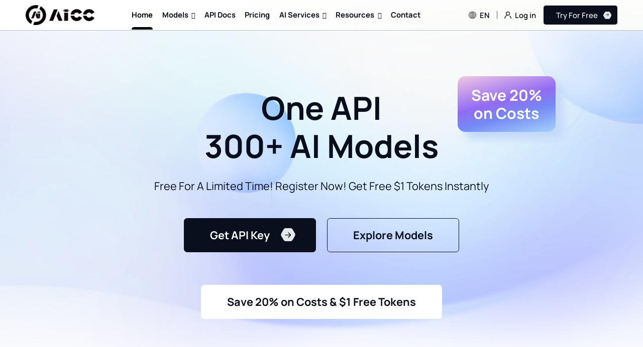

--- FILE ---
content_type: text/html; charset=UTF-8
request_url: https://www.ai.cc/index.php/login/index?type=index&referer=aHR0cHM6Ly93d3cuYWkuY2MvaW5kZXgucGhwL3Byb2R1Y3QvaW5kZXgvNS81NA==
body_size: 33869
content:
<!DOCTYPE html>
<html lang="en" dir="ltr">
<head>
<meta http-equiv="Content-Type" content="text/html;charset=UTF-8">
<meta name="viewport" content="width=device-width, initial-scale=1, shrink-to-fit=no">
<title>AICC - 300+ AI Models with One API - Save up to 80% - AI.cc</title>
<meta name="description" content="Access over 400 AI models with low latency and high scalability AI APIs. Save up to 80% compared to OpenAI. Fast, cost-efficient, and perfect for advanced machine learning projects. AI Playground.">
<meta name="keywords" content="AICC, AI Models, ChatGPT, Google Genimi, Claude, DeepSeek, Nano Banana, Sora 2, QWen.">
<link rel="icon" href="https://ecdn6-nc.globalso.com/upload/p/5220/image_other/2025-12/icon.png" type="image/x-icon">
<!-- core CSS --><link href="https://v6.globalso.com/Globalso/css/style.css?glv=1769702400" rel="stylesheet">
<link href="https://v6.globalso.com/Globalso/libs/aos/aos.css?glv=1769702400" rel="stylesheet">
<link href="https://v6.globalso.com/Globalso/libs/aos/animate.min.css?glv=1769702400" rel="stylesheet">
<link href="https://v6.globalso.com/Globalso/css/common.css?glv=1769702400" rel="stylesheet">
<!-- core JS --><script src="https://v6.globalso.com/Globalso/js/jquery.min.js?glv=1769702400"></script><script src="https://v6.globalso.com/Globalso/libs/aos/common.js?glv=1769702400"></script><script>
                var currentPage = "home"
        </script><style id="globalsojs-header">:root {--bs-screen-full: 96%;--bs-screen-xxl: 1440px;--bs-screen-large: 1225px;--bs-screen-mid: 68%;--bs-screen-small: 58%;--bs-screen-full-notebook: 100%;--bs-screen-xxl-notebook: 92%;--bs-screen-large-notebook: 83%;--bs-screen-mid-notebook: 68%;--bs-screen-small-notebook: 58%;--bs-screen-full-pad: 100%;--bs-screen-xxl-pad: 92%;--bs-screen-large-pad: 83%;--bs-screen-mid-pad: 68%;--bs-screen-small-pad: 58%;--bs-screen-full-mobile: 100%;--bs-screen-xxl-mobile: 92%;--bs-screen-large-mobile: 83%;--bs-screen-mid-mobile: 68%;--bs-screen-small-mobile: 58%;--bs-body-bg: #ffffff;--bs-theme-color: #3771ff;--bs-sec-theme-color: #aa77fa;--bs-dark: #090f1d;--bs-link-color: #161616;--bs-link-hover-color: #3771ff;--bs-body-color: #090e1d;--bs-font-sans-serif: 'ManropeRegular';--bs-body-font-weight: 400;--bs-body-font-size: 14px;--bs-heading-color: #090e1d;--bs-h-font-sans-serif: "ManropeExtraBold";--bs-h-font-weight: 700;--bs-h-font-size: 2.625em;--bs-nb-h-font-size: 2.5em;--bs-pad-h-font-size: 2.4m;--bs-mob-h-font-size: 2.3em;}.theme-color {color: var(--bs-theme-color);}body {background-color: rgb(255, 255, 255);background-position-x: 50%;background-position-y: 0%;background-repeat: no-repeat;background-size: 100%;}.gotop {font-size: 1em;width: 3.5em;height: 3.5em;line-height: 3.5em;}.btn-link {font-size: 1em;font-family: ManropeMedium;border-top-width: 1px;border-right-width: 1px;border-bottom-width: 1px;border-left-width: 1px;padding-top: 0.45em;padding-right: 1.625em;padding-bottom: 0.45em;padding-left: 1.625em;border-top-left-radius: 0.3em;border-top-right-radius: 0.3em;border-bottom-right-radius: 0.3em;border-bottom-left-radius: 0.3em;}.gotop::after {font-size: 1em;}.btn-link.btn-ico {padding-right: 0.75em;}.btn-link i.la {font-size: inherit;}.btn-link i.custom {margin-left: 0.75em;}.btn-link i.custom::before {content: "";display: block;width: 1.0625em;height: 1.0625em;background-image: url("https://ecdn6-nc.globalso.com/upload/m/image_other/2025-11/arrow_bg.svg");background-position-x: 50%;background-position-y: 50%;background-repeat: no-repeat;background-attachment: initial;background-origin: initial;background-clip: initial;background-color: initial;background-size: contain;}.btn-link i.custom::after {position: absolute;left: 50%;top: 50%;transform: translate(-50%, -50%);content: "";display: block;width: 0.5em;height: 0.5em;background-image: url("https://ecdn6-nc.globalso.com/upload/m/image_other/2025-11/arrow.svg");background-position-x: 50%;background-position-y: 50%;background-repeat: no-repeat;background-attachment: initial;background-origin: initial;background-clip: initial;background-color: initial;background-size: contain;}.btn-link.btn-large {font-family: ManropeBold;font-size: 1.85714em;padding-top: 0.77em;padding-right: 2.34615em;padding-bottom: 0.77em;padding-left: 2.34615em;border-top-left-radius: 0.3em;border-top-right-radius: 0.3em;border-bottom-right-radius: 0.3em;border-bottom-left-radius: 0.3em;}.btn-link.btn-large.btn-ico {padding-right: 1.84615em;}.btn-link.btn-large i.custom {margin-left: 1em;}.btn-link.btn-large i.custom::before {width: 1.34615em;height: 1.34615em;}.btn-link.btn-large i.custom::after {width: 0.538462em;height: 0.538462em;}.btn-link.btn-mid {font-family: ManropeSemiBold;font-size: 1.28571em;padding-top: 0.5em;padding-right: 1.2em;padding-bottom: 0.5em;padding-left: 1.2em;}.title-bar {font-size: 1em;text-align: center;}.title-bar .title {position: relative;font-family: ManropeBold;display: inline-block;font-size: 5.42857em;padding-top: 0.4em;padding-right: 0px;padding-bottom: 0.4em;padding-left: 0px;}.title-bar .sub-title {padding-top: 0.15em;padding-right: 0px;padding-bottom: 0.15em;padding-left: 0px;font-family: ManropeExtraBold !important;font-size: 4em !important;}.title-bar .sub-title em {-webkit-text-fill-color: transparent;background-clip: text;background-image: linear-gradient(90deg, var(--bs-theme-color), var(--bs-sec-theme-color));}.title-bar .sub-title em.more-color {background-image: linear-gradient(90deg, var(--bs-theme-color) 0%, var(--bs-sec-theme-color) 50%, var(--bs-theme-color) 100%);}.title-bar .mark {text-transform: uppercase;display: inline-block;border-top-left-radius: 2em;border-top-right-radius: 2em;border-bottom-right-radius: 2em;border-bottom-left-radius: 2em;border-top-width: 1px;border-right-width: 1px;border-bottom-width: 1px;border-left-width: 1px;border-top-style: solid;border-right-style: solid;border-bottom-style: solid;border-left-style: solid;border-top-color: rgb(200, 200, 200);border-right-color: rgb(200, 200, 200);border-bottom-color: rgb(200, 200, 200);border-left-color: rgb(200, 200, 200);border-image-source: initial;border-image-slice: initial;border-image-width: initial;border-image-outset: initial;border-image-repeat: initial;color: var(--bs-theme-color);background-color: transparent;padding-top: 0.6em;padding-right: 1em;padding-bottom: 0.6em;padding-left: 1em;font-family: ManropeBold;}.title-bar .desc {font-size: 1.85714em;}.title-bar .tip {font-family: ManropeBold;font-size: 2.57143em;}.title-bar .title .discount {position: absolute;top: 0px;right: -50%;font-size: 0.473684em;color: rgb(255, 255, 255);box-shadow: rgb(196, 218, 248) 0.5em 0.5em 0.5em;background-image: linear-gradient(165deg, rgb(241, 199, 227) 0%, rgb(146, 107, 245) 45%, rgb(116, 137, 244) 65%, rgb(164, 209, 251) 100%);padding-top: 0.65em;padding-right: 0.9em;padding-bottom: 0.65em;padding-left: 0.9em;border-top-left-radius: 0.5em;border-top-right-radius: 0.5em;border-bottom-right-radius: 0.5em;border-bottom-left-radius: 0.5em;}.section-block-demo1-header {box-shadow: none;border-bottom-width: 1px;border-bottom-style: solid;border-bottom-color: rgb(186, 194, 196);}.section-block-demo1-header .logo {}.section-block-demo1-header .logo img {max-height: 3.14286em;max-width: 10.5em;}.section-block-demo1-header .nav {padding-top: 0px;padding-right: 0px;padding-bottom: 0px;padding-left: 0px;font-family: ManropeBold;flex-grow: 0;flex-shrink: 0;flex-basis: auto;}.section-block-demo1-header .nav > li {margin-top: 0px;margin-right: 1.5em;margin-bottom: 0px;margin-left: 1.5em;}.section-block-demo1-header .nav > li > a {padding-top: 0px;padding-right: 0px;padding-bottom: 0px;padding-left: 0px;line-height: 4.6875em;font-size: 1.14286em;}.section-block-demo1-header .nav li b {margin-left: 0.5em !important;font-size: 0.875em;}.section-block-demo1-header .nav li b::before {content: "";font-family: "Line Awesome Free";}.section-block-demo1-header .nav li b svg {display: none;}.section-block-demo1-header .nav > li > a > em::after {}.section-header-wrap-block[head-active-bg="head-ac-bg"][head-active-style="1"][head-active-bg-ani="head-ac-bg-an4"] .nav > li > a::after {display: none;}.section-header-wrap-block[head-active-bg="head-ac-bg"][head-active-style="1"] .nav > li > a > em::after {position: absolute;left: 0px;visibility: hidden;width: 100%;content: "";opacity: 0;transition-duration: 0.35s;transition-timing-function: ease-in-out;transition-delay: 0s;transition-property: all;top: auto;height: 0.3125em;border-top-left-radius: 0.3125em;border-top-right-radius: 0.3125em;border-bottom-right-radius: 0px;border-bottom-left-radius: 0px;bottom: 0px !important;}.section-block-demo1-header[head-active-bg="head-ac-bg"][head-active-style="1"] .nav > li > a::after {height: 0.3125em;border-top-left-radius: 0.3125em;border-top-right-radius: 0.3125em;border-bottom-right-radius: 0px;border-bottom-left-radius: 0px;bottom: 0px !important;}.section-header-wrap-block[head-active-bg="head-ac-bg"][head-active-style="1"] .nav > li.active > a > em::after, .section-header-wrap-block[head-active-bg="head-ac-bg"][head-active-style="1"] .nav > li:hover > a > em::after {left: 0px;visibility: visible;width: 100%;opacity: 1;}.section-header-wrap-block[head-active-bg="head-ac-bg"][head-active-style="1"][head-active-bg-ani="head-ac-bg-an4"] .nav > li > a > em::after {left: 50%;transform: translateX(-50%);width: 0px;bottom: 1rem;}.section-header-wrap-block[head-active-bg="head-ac-bg"][head-active-style="1"][head-active-bg-ani="head-ac-bg-an4"] .nav > li.active > a > em::after, .section-header-wrap-block[head-active-bg="head-ac-bg"][head-active-style="1"][head-active-bg-ani="head-ac-bg-an4"] .nav > li:hover > a > em::after {width: 100%;}[head-active-bg-color="head-ac-bg-color-dark"] .nav > li > a > em::after, [head-active-bg-color="head-ac-bg-color-dark"] .nav > li > a > em::before {background-color: var(--bs-mask-dark);}.section-block-demo1-header .right {display: inline-flex;align-items: center;font-size: 1.14286em;}.section-block-demo1-header .change-language {margin-right: 1em;font-size: 1em;}.section-block-demo1-header .change-language .change-language-title {cursor: pointer;font-family: ManropeSemiBold;font-size: 1em;}.section-block-demo1-header .change-language .change-language-title .lang {width: 1em;margin-right: 0.5em;}.section-header-wrap-block .change-language .change-language-cont {font-size: 0.875em;}.section-block-demo1-header .user a {position: relative;display: inline-flex;align-items: center;padding-top: 0px;padding-right: 1em;padding-bottom: 0px;padding-left: 1em;font-family: ManropeSemiBold;color: var(--bs-link-color);}.section-block-demo1-header .user a:hover {text-decoration-line: none;text-decoration-thickness: initial;text-decoration-style: initial;text-decoration-color: initial;}.section-block-demo1-header .user a::before {content: "";position: absolute;left: 0px;top: 50%;width: 1px;height: 1.125em;background-color: rgb(99, 99, 99);transform: translateY(-50%);}.section-block-demo1-header .user a img {margin-right: 7px;}img {width: auto;height: auto;}.section-block-demo1-header .nav > li > a > em {display: inline-block;height: 100%;position: relative;}.section-header-wrap-block[nav-child-img="show"] .nav[data-module] > li:not([data-sub-type]) li a .ico {width: 30px;height: 30px;padding-top: 6px;padding-right: 6px;padding-bottom: 6px;padding-left: 6px;border-top-left-radius: 50%;border-top-right-radius: 50%;border-bottom-right-radius: 50%;border-bottom-left-radius: 50%;display: flex;justify-content: center;align-items: center;background-color: rgb(233, 241, 252);}.section-header-wrap-block .nav[data-module] > li:not([data-sub-type]) li {border-bottom-width: initial;border-bottom-style: none;border-bottom-color: initial;padding-top: 5px;padding-right: 10px;padding-bottom: 5px;padding-left: 10px;}.section-header-wrap-block[nav-child-img="show"] .nav[data-module] > li:not([data-sub-type]) li a {padding-left: 45px;}.section-header-wrap-block .nav[data-module] > li:not([data-sub-type]) li a {padding-top: 0.6em;padding-right: 0px;padding-bottom: 0.6em;padding-left: 0px;transition-duration: 0.3s;border-top-left-radius: 0.5em;border-top-right-radius: 0.5em;border-bottom-right-radius: 0.5em;border-bottom-left-radius: 0.5em;}.section-header-wrap-block .nav[data-module] > li:not([data-sub-type]) li:hover a {background-color: rgb(233, 241, 252);}@media screen and (max-width: 1440px){body {font-size: 13px;}.title-bar {font-size: 0.9em;}}@media screen and (max-width: 1366px){.section-block-demo1-header .nav > li {margin-top: 0px;margin-right: 1em;margin-bottom: 0px;margin-left: 1em;}}@media screen and (max-width: 1280px){.section-block-demo1-header .nav > li {margin-top: 0px;margin-right: 0.7em;margin-bottom: 0px;margin-left: 0.7em;}.section-block-demo1-header .nav > li > a {line-height: 4em;}}@media screen and (max-width: 1200px){.section-block-demo1-header .logo img {max-height: 2.8em;}.section-block-demo1-header .nav > li {margin-top: 0px;margin-right: 0.5em;margin-bottom: 0px;margin-left: 0.5em;}.section-block-demo1-header .nav li b {font-size: 0.7em;}.section-block-demo1-header .user a img {margin-right: 0px;}.section-block-demo1-header .user a em {display: none;}}@media screen and (max-width: 1080px){.section-block-demo1-header .change-language {margin-right: 0.5em;}.section-block-demo1-header .user a {padding-top: 0px;padding-right: 0.5em;padding-bottom: 0px;padding-left: 0.5em;}.section-block-demo1-header .btn-link.btn-ico {padding-top: 0.35em;padding-right: 1em;padding-bottom: 0.35em;padding-left: 1em;}.section-block-demo1-header .btn-link i.custom {display: none;}}@media (min-width: 993px){.section-header-wrap-block .nav > li {font-size: inherit;}body:not(.fixed-body) {padding-top: 0px !important;}.section-header-wrap-block .nav[data-module] > li:not([data-sub-type]) ul {width: 275px;}}@media screen and (max-width: 992px){body {font-size: 11px;}.section-block-demo1-header .nav > li > a > em::after {display: none !important;}.mobile-head-items .mobile-head-item.mobile-head-search {display: none;}.title-bar {font-size: 0.8em;}}@media (max-width: 480px){body {font-size: 10px;}.title-bar {font-size: 0.7em;}}@font-face { font-family: ManropeBold; src: url("https://file.globalso.com/file_manage/5220/20251110/manrope-bold.ttf") format("truetype"); font-style: normal; font-weight: normal; font-display: swap; }@font-face { font-family: ManropeExtraBold; src: url("https://file.globalso.com/file_manage/5220/20251110/manrope-extrabold.ttf") format("truetype"); font-style: normal; font-weight: normal; font-display: swap; }@font-face { font-family: ManropeMedium; src: url("https://file.globalso.com/file_manage/5220/20251110/manrope-medium.ttf") format("truetype"); font-style: normal; font-weight: normal; font-display: swap; }@font-face { font-family: ManropeSemiBold; src: url("https://file.globalso.com/file_manage/5220/20251110/manrope-semibold.ttf") format("truetype"); font-style: normal; font-weight: normal; font-display: swap; }@font-face { font-family: ManropeRegular; src: url("https://file.globalso.com/file_manage/5220/20251110/manrope-regular.ttf") format("truetype"); font-style: normal; font-weight: normal; font-display: swap; }@keyframes shake {    0% { transform: rotate(0deg); }   25% { transform: rotate(20deg); }   50% { transform: rotate(-20deg); }   75% { transform: rotate(10deg); }   100% { transform: rotate(0deg); } }</style>
<style id="globalsojs-styles">      </style>
<style id="globalsojs-footer">         .section-footer-wrap-block.section-block-aicc-footer>.footer-outer-wrap>.layout.d-flex.flex-wrap>.foot-item>.desc {             padding-right: 80px;             padding-top: 10px;         }     </style>
<link id="google-fonts-link" href="https://fonts.googleapis.com/css2?display=swap&amp;family=Noto%20Sans%20SC:wght@100;200;300;400;500;600;700;800;900" rel="stylesheet">
<meta property="og:title" content="AICC - 300+ AI Models with One API - Save up to 80% - AI.cc">
<meta property="og:type" content="site">
<meta property="og:site_name" content="AICC - 300+ AI Models with One API - Save up to 80% - AI.cc">
<!-- Google Tag Manager --><script>(function (w, d, s, l, i) {
                        w[l] = w[l] || []; w[l].push({
                            'gtm.start':
                                new Date().getTime(), event: 'gtm.js'
                        }); var f = d.getElementsByTagName(s)[0],
                            j = d.createElement(s), dl = l != 'dataLayer' ? '&l=' + l : ''; j.async = true; j.src =
                                'https://www.googletagmanager.com/gtm.js?id=' + i + dl; f.parentNode.insertBefore(j, f);
                    })(window, document, 'script', 'dataLayer', 'GTM-WX2TQGTK');</script><!-- End Google Tag Manager --><script type="application/ld+json">[
  {
    "@context": "https://schema.org/",
    "@type": "Organization",
    "Logo": "https://ecdn6-nc.globalso.com/upload/p/5220/image_other/2025-12/icon.png",
    "Name": "AICC - 300+ AI Models with One API - Save up to 80% - AI.cc",
    "Url": "https://www.ai.cc/",
    "ContactPoint": [
      {
        "@type": "ContactPoint",
        "Telephone": "support@ai.cc",
        "ContactType": "customer service"
      }
    ]
  },
  {
    "@context": "https://schema.org/",
    "@type": "WebSite",
    "Name": "AICC - 300+ AI Models with One API - Save up to 80% - AI.cc",
    "Url": "https://www.ai.cc/",
    "PotentialAction": {
      "Query-Input": {
        "ValueName": "search_string",
        "ValueRequired": true,
        "@type": "PropertyValueSpecification"
      },
      "Target": {
        "UrlTemplate": "https://www.ai.cc/search/?search={search_string}",
        "@type": "EntryPoint"
      },
      "@context": "https://schema.org/",
      "@type": "SearchAction"
    }
  }
]</script><script>var pageType = "index"</script><meta name="JOGOEJISAMPAI" content="0">
<script>var currentPage = "index"</script><meta property="og:url" content="https://www.ai.cc/index.html">
<meta property="og:image" content="https://ecdn6-nc.globalso.com/upload/m/image_other/2025-11/logo-111.png">
<link rel="canonical" href="https://www.ai.cc/">
<link rel="alternate" hreflang="en" href="https://www.ai.cc/">
<link rel="alternate" hreflang="zh" href="https://www.ai.cc/zh/">
<meta name="cookie_consent_banner" content="0">
<script async="" src="https://static.hotjar.com/c/hotjar-6619462.js?sv=6"></script><script type="text/javascript" async="" src="https://googleads.g.doubleclick.net/pagead/viewthroughconversion/16532675821/?random=1768356282935&amp;cv=11&amp;fst=1768356282935&amp;bg=ffffff&amp;guid=ON&amp;async=1&amp;en=gtag.config&amp;gtm=45be61c1v9240004940z89182859774za20gzb9182859774zd9182859774xec&amp;gcd=13l3l3l3l5l1&amp;dma=0&amp;tag_exp=103116026~103200004~104527907~104528500~104684208~104684211~105391252~115938465~115938469~115985660~116682875~116910502~117041587&amp;u_w=1920&amp;u_h=1080&amp;url=https%3A%2F%2Fapp.globalso.com%2Fwebjs%3FcurPage%3Dinside%26type%3D3%26is_list%3D0&amp;frm=1&amp;tiba=Example%20Template%20for%20Globalso&amp;hn=www.googleadservices.com&amp;npa=0&amp;pscdl=noapi&amp;auid=926190480.1768356226&amp;uaa=x86&amp;uab=64&amp;uafvl=Google%2520Chrome%3B143.0.7499.193%7CChromium%3B143.0.7499.193%7CNot%2520A(Brand%3B24.0.0.0&amp;uamb=0&amp;uam=&amp;uap=Windows&amp;uapv=19.0.0&amp;uaw=0&amp;_tu=CA&amp;data=event%3Dgtag.config&amp;rfmt=3&amp;fmt=4&amp;glv=1769702400"></script><script async="" src="https://script.hotjar.com/modules.5af39c695063f61775c4.js" charset="utf-8"></script><script async="" src="https://static.hotjar.com/c/hotjar-6619462.js?sv=6"></script><script type="text/javascript" async="" src="https://googleads.g.doubleclick.net/pagead/viewthroughconversion/16532675821/?random=1768358629373&amp;cv=11&amp;fst=1768358629373&amp;bg=ffffff&amp;guid=ON&amp;async=1&amp;en=gtag.config&amp;gtm=45be61c1v9240004940z89182859774za20gzb9182859774zd9182859774xec&amp;gcd=13l3l3l3l5l1&amp;dma=0&amp;tag_exp=103116026~103200004~104527906~104528500~104684208~104684211~105391252~115938466~115938469~115985660~116682876~116744866~117041587&amp;u_w=1920&amp;u_h=1080&amp;url=https%3A%2F%2Fapp.globalso.com%2Fwebjs%3FcurPage%3Dinside%26type%3D4%26is_list%3D0&amp;frm=1&amp;tiba=Example%20Template%20for%20Globalso&amp;hn=www.googleadservices.com&amp;npa=0&amp;pscdl=noapi&amp;auid=926190480.1768356226&amp;uaa=x86&amp;uab=64&amp;uafvl=Google%2520Chrome%3B143.0.7499.193%7CChromium%3B143.0.7499.193%7CNot%2520A(Brand%3B24.0.0.0&amp;uamb=0&amp;uam=&amp;uap=Windows&amp;uapv=19.0.0&amp;uaw=0&amp;_tu=CA&amp;data=event%3Dgtag.config&amp;rfmt=3&amp;fmt=4&amp;glv=1769702400"></script><script async="" src="https://script.hotjar.com/modules.5af39c695063f61775c4.js" charset="utf-8"></script><script async="" src="https://static.hotjar.com/c/hotjar-6619462.js?sv=6"></script><script async="" src="https://script.hotjar.com/modules.5af39c695063f61775c4.js" charset="utf-8"></script><script async="" src="https://static.hotjar.com/c/hotjar-6619462.js?sv=6"></script><script async="" src="https://script.hotjar.com/modules.5af39c695063f61775c4.js" charset="utf-8"></script><script async="" src="https://static.hotjar.com/c/hotjar-6619462.js?sv=6"></script><script async="" src="https://script.hotjar.com/modules.5af39c695063f61775c4.js" charset="utf-8"></script><script async="" src="https://static.hotjar.com/c/hotjar-6619462.js?sv=6"></script><script async="" src="https://script.hotjar.com/modules.5af39c695063f61775c4.js" charset="utf-8"></script><script async="" src="https://static.hotjar.com/c/hotjar-6619462.js?sv=6"></script><script async="" src="https://script.hotjar.com/modules.5af39c695063f61775c4.js" charset="utf-8"></script><script async="" src="https://static.hotjar.com/c/hotjar-6619462.js?sv=6"></script><script async="" src="https://script.hotjar.com/modules.5af39c695063f61775c4.js" charset="utf-8"></script><script src="undefinedbrowser-perf.8417c6bba72228fa2e29.js"></script><script type="text/javascript" async="" src="https://googleads.g.doubleclick.net/pagead/viewthroughconversion/16532675821/?random=1769762564477&amp;cv=11&amp;fst=1769762564477&amp;bg=ffffff&amp;guid=ON&amp;async=1&amp;en=gtag.config&amp;gtm=45be61r1v9240004940z89182859774za20gzb9182859774zd9182859774xec&amp;gcd=13l3l3l3l5l1&amp;dma=0&amp;tag_exp=103116026~103200004~104527907~104528501~104684208~104684211~115616985~115938465~115938469~116185181~116185182~116988316~117041587&amp;u_w=1920&amp;u_h=1080&amp;url=https%3A%2F%2Fapp.globalso.com%2Fwebjs%3FcurPage%3Dinside%26source%3D3%26source_id%3D61%26is_list%3D0&amp;frm=1&amp;tiba=Example%20Template%20for%20Globalso&amp;hn=www.googleadservices.com&amp;npa=0&amp;pscdl=noapi&amp;auid=2046761083.1765334163&amp;uaa=x86&amp;uab=64&amp;uafvl=Not(A%253ABrand%3B8.0.0.0%7CChromium%3B144.0.7559.59%7CGoogle%2520Chrome%3B144.0.7559.59&amp;uamb=0&amp;uam=&amp;uap=Windows&amp;uapv=19.0.0&amp;uaw=0&amp;_tu=CA&amp;data=event%3Dgtag.config&amp;rfmt=3&amp;fmt=4&amp;glv=1769702400"></script><script type="text/javascript" async="" src="https://googleads.g.doubleclick.net/pagead/viewthroughconversion/16532675821/?random=1769762564487&amp;cv=11&amp;fst=1769762564487&amp;bg=ffffff&amp;guid=ON&amp;async=1&amp;gtm=45be61r1v9240004940z89182859774za20gzb9182859774zd9182859774xea&amp;gcd=13l3l3l3l5l1&amp;dma=0&amp;tag_exp=103116026~103200004~104527907~104528501~104684208~104684211~115616985~115938465~115938469~116185181~116185182~116988316~117041587&amp;u_w=1920&amp;u_h=1080&amp;url=https%3A%2F%2Fapp.globalso.com%2Fwebjs%3FcurPage%3Dinside%26source%3D3%26source_id%3D61%26is_list%3D0&amp;label=APR5CI_8h-IbEO25sss9&amp;frm=1&amp;tiba=Example%20Template%20for%20Globalso&amp;hn=www.googleadservices.com&amp;npa=0&amp;pscdl=noapi&amp;auid=2046761083.1765334163&amp;uaa=x86&amp;uab=64&amp;uafvl=Not(A%253ABrand%3B8.0.0.0%7CChromium%3B144.0.7559.59%7CGoogle%2520Chrome%3B144.0.7559.59&amp;uamb=0&amp;uam=&amp;uap=Windows&amp;uapv=19.0.0&amp;uaw=0&amp;_tu=CA&amp;data=ads_data_redaction%3Dtrue&amp;rfmt=3&amp;fmt=4&amp;glv=1769702400"></script><script src="undefinedsentry.58c81e3e25532810f6fd.js"></script><script async="" src="https://static.hotjar.com/c/hotjar-6619462.js?sv=6"></script><script async="" src="https://script.hotjar.com/modules.5af39c695063f61775c4.js" charset="utf-8"></script><script async="" src="https://static.hotjar.com/c/hotjar-6619462.js?sv=6"></script><script async="" src="https://script.hotjar.com/modules.5af39c695063f61775c4.js" charset="utf-8"></script><script async="" src="https://static.hotjar.com/c/hotjar-6619462.js?sv=6"></script><script async="" src="https://script.hotjar.com/modules.5af39c695063f61775c4.js" charset="utf-8"></script><script src="undefinedbrowser-perf.8417c6bba72228fa2e29.js"></script><script async="" src="https://script.hotjar.com/modules.5af39c695063f61775c4.js" charset="utf-8"></script><script async="" src="https://script.hotjar.com/modules.5af39c695063f61775c4.js" charset="utf-8"></script><script async="" src="https://script.hotjar.com/modules.5af39c695063f61775c4.js" charset="utf-8"></script><script async="" src="https://script.hotjar.com/modules.5af39c695063f61775c4.js" charset="utf-8"></script><script async="" src="https://script.hotjar.com/modules.5af39c695063f61775c4.js" charset="utf-8"></script><script async="" src="https://script.hotjar.com/modules.5af39c695063f61775c4.js" charset="utf-8"></script><script async="" src="https://script.hotjar.com/modules.5af39c695063f61775c4.js" charset="utf-8"></script><script async="" src="https://static.hotjar.com/c/hotjar-6619462.js?sv=6"></script><script async="" src="https://script.hotjar.com/modules.5af39c695063f61775c4.js" charset="utf-8"></script><script src="https://script.hotjar.com/sentry.58c81e3e25532810f6fd.js"></script><script async="" src="https://static.hotjar.com/c/hotjar-6619462.js?sv=6"></script><script async="" src="https://script.hotjar.com/modules.5af39c695063f61775c4.js" charset="utf-8"></script><script async="" src="https://static.hotjar.com/c/hotjar-6619462.js?sv=6"></script><script async="" src="https://script.hotjar.com/modules.5af39c695063f61775c4.js" charset="utf-8"></script><script src="https://script.hotjar.com/browser-perf.8417c6bba72228fa2e29.js"></script><script async="" src="https://static.hotjar.com/c/hotjar-6619462.js?sv=6"></script><script async="" src="https://script.hotjar.com/modules.5af39c695063f61775c4.js" charset="utf-8"></script><script async="" src="https://static.hotjar.com/c/hotjar-6619462.js?sv=6"></script><!-- Google Tag Manager (noscript) --><noscript></noscript>
<script async="" src="https://static.hotjar.com/c/hotjar-6619462.js?sv=6"></script><script async="" src="https://script.hotjar.com/modules.5af39c695063f61775c4.js" charset="utf-8"></script><script async="" src="https://static.hotjar.com/c/hotjar-6619462.js?sv=6"></script><script async="" src="https://script.hotjar.com/modules.5af39c695063f61775c4.js" charset="utf-8"></script><script async="" src="https://static.hotjar.com/c/hotjar-6619462.js?sv=6"></script><script async="" src="https://script.hotjar.com/modules.5af39c695063f61775c4.js" charset="utf-8"></script><script async="" src="https://static.hotjar.com/c/hotjar-6619462.js?sv=6"></script><script async="" src="https://script.hotjar.com/modules.5af39c695063f61775c4.js" charset="utf-8"></script><script async="" src="https://static.hotjar.com/c/hotjar-6619462.js?sv=6"></script><script async="" src="https://static.hotjar.com/c/hotjar-6619462.js?sv=6"></script><script async="" src="https://static.hotjar.com/c/hotjar-6619462.js?sv=6"></script><script async="" src="https://script.hotjar.com/modules.5af39c695063f61775c4.js" charset="utf-8"></script><script async="" src="https://static.hotjar.com/c/hotjar-6619462.js?sv=6"></script><script async="" src="https://script.hotjar.com/modules.5af39c695063f61775c4.js" charset="utf-8"></script><script async="" src="https://static.hotjar.com/c/hotjar-6619462.js?sv=6"></script><script async="" src="https://script.hotjar.com/modules.5af39c695063f61775c4.js" charset="utf-8"></script><script async="" src="https://static.hotjar.com/c/hotjar-6619462.js?sv=6"></script><script async="" src="https://script.hotjar.com/modules.5af39c695063f61775c4.js" charset="utf-8"></script><script async="" src="https://static.hotjar.com/c/hotjar-6619462.js?sv=6"></script><script async="" src="https://script.hotjar.com/modules.5af39c695063f61775c4.js" charset="utf-8"></script><script async="" src="https://static.hotjar.com/c/hotjar-6619462.js?sv=6"></script><script async="" src="https://script.hotjar.com/modules.5af39c695063f61775c4.js" charset="utf-8"></script><script async="" src="https://static.hotjar.com/c/hotjar-6619462.js?sv=6"></script><script async="" src="https://script.hotjar.com/modules.5af39c695063f61775c4.js" charset="utf-8"></script><script src="https://script.hotjar.com/browser-perf.8417c6bba72228fa2e29.js"></script><script async="" src="https://static.hotjar.com/c/hotjar-6619462.js?sv=6"></script><script async="" src="https://static.hotjar.com/c/hotjar-6619462.js?sv=6"></script><script async="" src="https://script.hotjar.com/modules.5af39c695063f61775c4.js" charset="utf-8"></script><script async="" src="https://static.hotjar.com/c/hotjar-6619462.js?sv=6"></script><script async="" src="https://script.hotjar.com/modules.5af39c695063f61775c4.js" charset="utf-8"></script><script async="" src="https://static.hotjar.com/c/hotjar-6619462.js?sv=6"></script><script async="" src="https://script.hotjar.com/modules.5af39c695063f61775c4.js" charset="utf-8"></script><script async="" src="https://static.hotjar.com/c/hotjar-6619462.js?sv=6"></script><script async="" src="https://script.hotjar.com/modules.5af39c695063f61775c4.js" charset="utf-8"></script><script async="" src="https://static.hotjar.com/c/hotjar-6619462.js?sv=6"></script><script async="" src="https://script.hotjar.com/modules.5af39c695063f61775c4.js" charset="utf-8"></script><script async="" src="https://static.hotjar.com/c/hotjar-6619462.js?sv=6"></script><script async="" src="https://script.hotjar.com/modules.5af39c695063f61775c4.js" charset="utf-8"></script><script async="" src="https://static.hotjar.com/c/hotjar-6619462.js?sv=6"></script><script async="" src="https://script.hotjar.com/modules.5af39c695063f61775c4.js" charset="utf-8"></script><script async="" src="https://static.hotjar.com/c/hotjar-6619462.js?sv=6"></script><script async="" src="https://static.hotjar.com/c/hotjar-6619462.js?sv=6"></script><script async="" src="https://script.hotjar.com/modules.5af39c695063f61775c4.js" charset="utf-8"></script><script async="" src="https://static.hotjar.com/c/hotjar-6619462.js?sv=6"></script><script async="" src="https://script.hotjar.com/modules.5af39c695063f61775c4.js" charset="utf-8"></script><script async="" src="https://static.hotjar.com/c/hotjar-6619462.js?sv=6"></script><script async="" src="https://script.hotjar.com/modules.5af39c695063f61775c4.js" charset="utf-8"></script><script async="" src="https://static.hotjar.com/c/hotjar-6619462.js?sv=6"></script><script async="" src="https://script.hotjar.com/modules.5af39c695063f61775c4.js" charset="utf-8"></script><script async="" src="https://static.hotjar.com/c/hotjar-6619462.js?sv=6"></script><script async="" src="https://script.hotjar.com/modules.5af39c695063f61775c4.js" charset="utf-8"></script><script async="" src="https://static.hotjar.com/c/hotjar-6619462.js?sv=6"></script><script async="" src="https://script.hotjar.com/modules.5af39c695063f61775c4.js" charset="utf-8"></script><script async="" src="https://static.hotjar.com/c/hotjar-6619462.js?sv=6"></script><script type="text/javascript" async="" src="https://googleads.g.doubleclick.net/pagead/viewthroughconversion/16532675821/?random=1769762309199&amp;cv=11&amp;fst=1769762309199&amp;bg=ffffff&amp;guid=ON&amp;async=1&amp;en=gtag.config&amp;gtm=45be61r1v9240004940z89182859774za20gzb9182859774zd9182859774xec&amp;gcd=13l3l3l3l5l1&amp;dma=0&amp;tag_exp=103116026~103200004~104527906~104528501~104684208~104684211~115495939~115938466~115938469~116185181~116185182~116988316~117041587&amp;u_w=1920&amp;u_h=1080&amp;url=https%3A%2F%2Fapp.globalso.com%2Fwebjs%3FcurPage%3Dinside%26source%3D3%26source_id%3D61%26is_list%3D0&amp;frm=1&amp;tiba=Example%20Template%20for%20Globalso&amp;hn=www.googleadservices.com&amp;npa=0&amp;pscdl=noapi&amp;auid=2046761083.1765334163&amp;uaa=x86&amp;uab=64&amp;uafvl=Not(A%253ABrand%3B8.0.0.0%7CChromium%3B144.0.7559.59%7CGoogle%2520Chrome%3B144.0.7559.59&amp;uamb=0&amp;uam=&amp;uap=Windows&amp;uapv=19.0.0&amp;uaw=0&amp;_tu=CA&amp;data=event%3Dgtag.config&amp;rfmt=3&amp;fmt=4&amp;glv=1769702400"></script><script type="text/javascript" async="" src="https://googleads.g.doubleclick.net/pagead/viewthroughconversion/16532675821/?random=1769762309215&amp;cv=11&amp;fst=1769762309215&amp;bg=ffffff&amp;guid=ON&amp;async=1&amp;gtm=45be61r1v9240004940z89182859774za20gzb9182859774zd9182859774xea&amp;gcd=13l3l3l3l5l1&amp;dma=0&amp;tag_exp=103116026~103200004~104527906~104528501~104684208~104684211~115495939~115938466~115938469~116185181~116185182~116988316~117041587&amp;u_w=1920&amp;u_h=1080&amp;url=https%3A%2F%2Fapp.globalso.com%2Fwebjs%3FcurPage%3Dinside%26source%3D3%26source_id%3D61%26is_list%3D0&amp;label=APR5CI_8h-IbEO25sss9&amp;frm=1&amp;tiba=Example%20Template%20for%20Globalso&amp;hn=www.googleadservices.com&amp;npa=0&amp;pscdl=noapi&amp;auid=2046761083.1765334163&amp;uaa=x86&amp;uab=64&amp;uafvl=Not(A%253ABrand%3B8.0.0.0%7CChromium%3B144.0.7559.59%7CGoogle%2520Chrome%3B144.0.7559.59&amp;uamb=0&amp;uam=&amp;uap=Windows&amp;uapv=19.0.0&amp;uaw=0&amp;_tu=CA&amp;data=ads_data_redaction%3Dtrue&amp;rfmt=3&amp;fmt=4&amp;glv=1769702400"></script><script async="" src="https://static.hotjar.com/c/hotjar-6619462.js?sv=6"></script><meta property="og:title" content="AICC - 300+ AI Models with One API - Save up to 80% - AI.cc">
<meta property="og:type" content="site">
<meta property="og:site_name" content="AICC - 300+ AI Models with One API - Save up to 80% - AI.cc">
<!-- Google Tag Manager --><script>(function(w,d,s,l,i){w[l]=w[l]||[];w[l].push({'gtm.start':
new Date().getTime(),event:'gtm.js'});var f=d.getElementsByTagName(s)[0],
j=d.createElement(s),dl=l!='dataLayer'?'&l='+l:'';j.async=true;j.src=
'https://www.googletagmanager.com/gtm.js?id='+i+dl;f.parentNode.insertBefore(j,f);
})(window,document,'script','dataLayer','GTM-WX2TQGTK');</script><!-- End Google Tag Manager --><script type="application/ld+json">[
  {
    "@context": "https://schema.org/",
    "@type": "Organization",
    "logo": "https://ecdn6-nc.globalso.com/upload/p/5220/image_other/2025-12/icon.png",
    "name": "AICC - 300+ AI Models with One API - Save up to 80% - AI.cc",
    "url": "https://www.ai.cc/",
    "contactPoint": [
      {
        "@type": "ContactPoint",
        "telephone": "support@ai.cc",
        "contactType": "customer service"
      }
    ]
  },
  {
    "@context": "https://schema.org/",
    "@type": "WebSite",
    "name": "AICC - 300+ AI Models with One API - Save up to 80% - AI.cc",
    "url": "https://www.ai.cc/",
    "potentialAction": {
      "Query-Input": {
        "valueName": "search_string",
        "valueRequired": true,
        "@type": "PropertyValueSpecification"
      },
      "target": {
        "urlTemplate": "https://www.ai.cc/search/?search={search_string}",
        "@type": "EntryPoint"
      },
      "@context": "https://schema.org/",
      "@type": "SearchAction"
    }
  }
]</script><script>var pageType = "index"</script><meta name="JOGOEJISAMPAI" content="0">
<script>var currentPage = "index"</script><script>var pageRoute = "index"</script><meta property="og:url" content="https://www.ai.cc/index.html">
<link rel="canonical" href="https://www.ai.cc/">
<link rel="alternate" hreflang="en" href="https://www.ai.cc/">
<link rel="alternate" hreflang="zh" href="https://www.ai.cc/zh/">
<link rel="alternate" hreflang="fr" href="https://www.ai.cc/fr/">
<link rel="alternate" hreflang="de" href="https://www.ai.cc/de/">
<link rel="alternate" hreflang="pt" href="https://www.ai.cc/pt/">
<link rel="alternate" hreflang="es" href="https://www.ai.cc/es/">
<link rel="alternate" hreflang="ru" href="https://www.ai.cc/ru/">
<meta name="cookie_consent_banner" content="0">
</head>
<body page-type="index" unevents="1" page-route="index"> <!-- Google Tag Manager (noscript) -->  <noscript><iframe src="https://www.googletagmanager.com/ns.html?id=GTM-WX2TQGTK" height="0" width="0" style="display:none;visibility:hidden"></iframe></noscript>  <!-- End Google Tag Manager (noscript) --> <iframe src="https://www.googletagmanager.com/ns.html?id=GTM-WX2TQGTK" height="0" width="0" style="display:none;visibility:hidden"></iframe> <!-- End Google Tag Manager (noscript) -->     <header headerindex="1" class="section-header-wrap-block section-block-demo1-header fixed-nav fixed-nav-active" data-screen="screen-xxl" head-active-bg-color="head-ac-bg-color-dark" head-active-text-color="head-ac-text-color-dark" head-active-bg-ani="head-ac-bg-an4" head-active-bg="head-ac-bg" head-active-style="1" style='background-image: url("https://ecdn6-nc.globalso.com/upload/m/image_other/2025-10/head_bg.jpg");' headerprivate="1" nav-child-img="show"><div class="layout" data-unable="demo1-header"> <!-- logo --> <a href="/" class="logo" aria-label="label" itemscope="1" itemtype="http://schema.org/ImageObject"> <img src="https://ecdn6-nc.globalso.com/upload/m/image_other/2025-11/logo-111.png" data-src-desktop="https://ecdn6-nc.globalso.com/upload/m/image_other/2025-11/logo-111.png" data-src-mobile="https://ecdn6-nc.globalso.com/upload/m/image_other/2025-11/logo-111.png" alt="image" itemprop="image"></a> <!-- 导航菜单 -->             <ul class="nav" data-module="1" data-nav-type="default" navsubtype="1" blockitems="1">
<li blockitem="1" data-page="index"> <a blocklink="1" href="/" aria-label="label" data-image="" data-remark-image="" target="_self"><i class="ico" style="display:none;" itemscope="1" itemtype="http://schema.org/ImageObject"><img blockimagetype="1" src="" alt="Home" style="display:none;" itemprop="image"></i><em blocktitle="1">Home</em></a>                 </li> <li blockitem="1" data-page="models/"> <a blocklink="1" href="/models/" aria-label="label" data-image="" data-remark-image="" target="_self"><i class="ico" style="display:none;" itemscope="1" itemtype="http://schema.org/ImageObject"><img blockimagetype="1" src="" alt="Models" style="display:none;" itemprop="image"></i><em blocktitle="1">Models</em></a>                 <ul>
<li blockitem="1" data-page="openai/"> <a blocklink="1" href="/openai/" aria-label="label" data-image="https://ecdn6-nc.globalso.com/upload/p/5220/image_other/2026-01/chatgpt.svg" data-remark-image="" target="_self"><i class="ico" itemscope="1" itemtype="http://schema.org/ImageObject"><img blockimagetype="1" src="https://ecdn6-nc.globalso.com/upload/p/5220/image_other/2026-01/chatgpt.svg" alt="OpenAI - ChatGPT, Sora" itemprop="image"></i><em blocktitle="1">OpenAI - ChatGPT, Sora</em></a>                 </li> <li blockitem="1" data-page="google/"> <a blocklink="1" href="/google/" aria-label="label" data-image="https://ecdn6-nc.globalso.com/upload/p/5220/image_other/2026-01/google-4.svg" data-remark-image="" target="_self"><i class="ico" itemscope="1" itemtype="http://schema.org/ImageObject"><img blockimagetype="1" src="https://ecdn6-nc.globalso.com/upload/p/5220/image_other/2026-01/google-4.svg" alt="Google - Gemini, Nano Banana" itemprop="image"></i><em blocktitle="1">Google - Gemini, Nano Banana</em></a>                 </li> <li blockitem="1" data-page="anthropic/"> <a blocklink="1" href="/anthropic/" aria-label="label" data-image="https://ecdn6-nc.globalso.com/upload/p/5220/image_other/2026-01/claude.svg" data-remark-image="" target="_self"><i class="ico" itemscope="1" itemtype="http://schema.org/ImageObject"><img blockimagetype="1" src="https://ecdn6-nc.globalso.com/upload/p/5220/image_other/2026-01/claude.svg" alt="Anthropic - Claude" itemprop="image"></i><em blocktitle="1">Anthropic - Claude</em></a>                 </li> <li blockitem="1" data-page="xai/"> <a blocklink="1" href="/xai/" aria-label="label" data-image="https://ecdn6-nc.globalso.com/upload/p/5220/image_other/2026-01/grok-2.svg" data-remark-image="" target="_self"><i class="ico" itemscope="1" itemtype="http://schema.org/ImageObject"><img blockimagetype="1" src="https://ecdn6-nc.globalso.com/upload/p/5220/image_other/2026-01/grok-2.svg" alt="xAI - Grok" itemprop="image"></i><em blocktitle="1">xAI - Grok</em></a>                 </li> <li blockitem="1" data-page="deepseek/"> <a blocklink="1" href="/deepseek/" aria-label="label" data-image="https://ecdn6-nc.globalso.com/upload/p/5220/image_other/2026-01/deepseek-copy-1.svg" data-remark-image="" target="_self"><i class="ico" itemscope="1" itemtype="http://schema.org/ImageObject"><img blockimagetype="1" src="https://ecdn6-nc.globalso.com/upload/p/5220/image_other/2026-01/deepseek-copy-1.svg" alt="Deepseek" itemprop="image"></i><em blocktitle="1">Deepseek</em></a>                 </li> <li blockitem="1" data-page="alibaba-qwen/"> <a blocklink="1" href="/alibaba-qwen/" aria-label="label" data-image="https://ecdn6-nc.globalso.com/upload/p/5220/image_other/2026-01/qwen.svg" data-remark-image="" target="_self"><i class="ico" itemscope="1" itemtype="http://schema.org/ImageObject"><img blockimagetype="1" src="https://ecdn6-nc.globalso.com/upload/p/5220/image_other/2026-01/qwen.svg" alt="Alibaba - Qwen" itemprop="image"></i><em blocktitle="1">Alibaba - Qwen</em></a>                 </li> <li blockitem="1" data-page="bytedance/"> <a blocklink="1" href="/bytedance/" aria-label="label" data-image="https://ecdn6-nc.globalso.com/upload/p/5220/image_other/2026-01/bean-buns-2.svg" data-remark-image="" target="_self"><i class="ico" itemscope="1" itemtype="http://schema.org/ImageObject"><img blockimagetype="1" src="https://ecdn6-nc.globalso.com/upload/p/5220/image_other/2026-01/bean-buns-2.svg" alt="ByteDance - Doubao" itemprop="image"></i><em blocktitle="1">ByteDance - Doubao</em></a>                 </li> <li blockitem="1" data-page="models/"> <a blocklink="1" href="/models/" aria-label="label" data-image="https://ecdn6-nc.globalso.com/upload/p/5220/image_other/2026-01/ai.svg" data-remark-image="" target="_self"><i class="ico" itemscope="1" itemtype="http://schema.org/ImageObject"><img blockimagetype="1" src="https://ecdn6-nc.globalso.com/upload/p/5220/image_other/2026-01/ai.svg" alt="All Models" itemprop="image"></i><em blocktitle="1">All Models</em></a>                 </li> <div class="desc" blockdesc="1">                             <div class="desc-img" itemscope="1" itemtype="http://schema.org/ImageObject"><img blockdescimage="1" src="" alt="Models" itemprop="image"></div>                             <div class="desc-text" blockdesctext="1"></div>                         </div> </ul>
</li> <li blockitem="1" data-page="https://docs.ai.cc/"> <a blocklink="1" href="https://docs.ai.cc/" aria-label="label" data-image="" data-remark-image="" target="_blank"><i class="ico" itemscope="1" itemtype="http://schema.org/ImageObject" style="display:none;"><img blockimagetype="1" src="" alt="API Docs" itemprop="image" style="display:none;"></i><em blocktitle="1">API Docs</em></a>                 </li> <li blockitem="1" data-page="pricing"> <a blocklink="1" href="/pricing/" aria-label="label" data-image="" data-remark-image="" target="_self"><i class="ico" itemscope="1" itemtype="http://schema.org/ImageObject" style="display:none;"><img blockimagetype="1" src="" alt="Pricing" itemprop="image" style="display:none;"></i><em blocktitle="1">Pricing</em></a>                 </li> <li blockitem="1" data-page="Services" class="nav-li-1 special-nav" data-sub-type="1"> <a blocklink="1" href="javascript:;" aria-label="label" data-image="" data-remark-image="" target="_self"><i class="ico" style="display:none;" itemscope="1" itemtype="http://schema.org/ImageObject"><img blockimagetype="1" src="" alt="AI Services" style="display:none;" itemprop="image"></i><em blocktitle="1">AI Services</em></a>                 <ul>
<li blockitem="1" data-page="enterprise-plans"> <a blocklink="1" href="/enterprise-plans/" aria-label="label" data-image="https://ecdn6-nc.globalso.com/upload/p/5220/image_other/2025-12/101.svg" data-remark-image="" target="_self" data-desc="&amp;lt;div class=&amp;quot;editor-text-wrap&amp;quot;&amp;gt;  &amp;lt;div class=&amp;quot;text-center&amp;quot;&amp;gt;  &amp;lt;div class=&amp;quot;inner-container _590px center&amp;quot;&amp;gt;  &amp;lt;p&amp;gt;Secure, customisable and built to fit your existing infrastructure.&amp;lt;/p&amp;gt;  &amp;lt;/div&amp;gt;  &amp;lt;/div&amp;gt;  &amp;lt;div class=&amp;quot;div-block-45&amp;quot;&amp;gt;&amp;lt;/div&amp;gt;  &amp;lt;/div&amp;gt;"><i class="ico" itemscope="1" itemtype="http://schema.org/ImageObject"><img blockimagetype="1" src="https://ecdn6-nc.globalso.com/upload/p/5220/image_other/2025-12/101.svg" alt="Enterprise Plans" itemprop="image"></i><em blocktitle="1">Enterprise Plans</em></a>                 </li> <li blockitem="1" data-page="ai-application-development/"> <a blocklink="1" href="/ai-application-development/" aria-label="label" data-image="https://ecdn6-nc.globalso.com/upload/p/5220/image_other/2025-12/10.svg" data-remark-image="" target="_self" data-desc="&amp;lt;div class=&amp;quot;editor-text-wrap&amp;quot;&amp;gt;  &amp;lt;p&amp;gt;We empower your business with custom AI application solutions.&amp;lt;/p&amp;gt;  &amp;lt;/div&amp;gt;"><i class="ico" itemscope="1" itemtype="http://schema.org/ImageObject"><img blockimagetype="1" src="https://ecdn6-nc.globalso.com/upload/p/5220/image_other/2025-12/10.svg" alt="AI Application Development" itemprop="image"></i><em blocktitle="1">AI Application Development</em></a>                 </li> <li blockitem="1" data-page="ai-translator-api"> <a blocklink="1" href="/ai-translator-api/" aria-label="label" data-image="https://ecdn6-nc.globalso.com/upload/p/5220/image_other/2025-12/21.svg" data-remark-image="" target="_self" data-desc="&amp;lt;div class=&amp;quot;editor-text-wrap&amp;quot;&amp;gt;  &amp;lt;p&amp;gt;&amp;lt;span&amp;gt;Experience our free AI translator powered by advanced technology.&amp;amp;nbsp;&amp;lt;/span&amp;gt;&amp;lt;/p&amp;gt;  &amp;lt;/div&amp;gt;"><i class="ico" itemscope="1" itemtype="http://schema.org/ImageObject"><img blockimagetype="1" src="https://ecdn6-nc.globalso.com/upload/p/5220/image_other/2025-12/21.svg" alt="AI Translator API" itemprop="image"></i><em blocktitle="1">AI Translator API</em></a>                 </li> <li blockitem="1" data-page="geo-ai-seo/"> <a blocklink="1" href="/geo-ai-seo/" aria-label="label" data-image="https://ecdn6-nc.globalso.com/upload/p/5220/image_other/2025-12/6.svg" data-remark-image="" target="_self" data-desc="&amp;lt;div class=&amp;quot;editor-text-wrap&amp;quot;&amp;gt;  &amp;lt;p&amp;gt;Maximize your visibility with our intelligent AI SEO.&amp;lt;/p&amp;gt;  &amp;lt;/div&amp;gt;"><i class="ico" itemscope="1" itemtype="http://schema.org/ImageObject"><img blockimagetype="1" src="https://ecdn6-nc.globalso.com/upload/p/5220/image_other/2025-12/6.svg" alt="AI SEO/GEO Service" itemprop="image"></i><em blocktitle="1">AI SEO/GEO Service</em></a>                 </li> <li blockitem="1" data-page="geo-good-pr-brand-ai/"> <a blocklink="1" href="/geo-good-pr-brand-ai/" aria-label="label" data-image="https://ecdn6-nc.globalso.com/upload/p/5220/image_other/2025-12/cup.svg" data-remark-image="" target="_self" data-desc="&amp;lt;div class=&amp;quot;editor-text-wrap&amp;quot;&amp;gt;  &amp;lt;p&amp;gt;&amp;lt;span&amp;gt;Ensure ChatGPT, Gemini, and Perplexity cite your brand as a trusted&amp;lt;/span&amp;gt;&amp;lt;/p&amp;gt;  &amp;lt;/div&amp;gt;"><i class="ico" itemscope="1" itemtype="http://schema.org/ImageObject"><img blockimagetype="1" src="https://ecdn6-nc.globalso.com/upload/p/5220/image_other/2025-12/cup.svg" alt="GEO-Optimized PR Service" itemprop="image"></i><em blocktitle="1">GEO-Optimized PR Service</em></a>                 </li> <li blockitem="1" data-page="web-scraping-service/"> <a blocklink="1" href="/web-scraping-service/" aria-label="label" data-image="https://ecdn6-nc.globalso.com/upload/p/5220/image_other/2025-12/1.svg" data-remark-image="" target="_self" data-desc="&amp;lt;div class=&amp;quot;editor-text-wrap&amp;quot;&amp;gt;  &amp;lt;p&amp;gt;We deliver AI-ready web data extraction for enterprises.&amp;lt;/p&amp;gt;  &amp;lt;/div&amp;gt;"><i class="ico" itemscope="1" itemtype="http://schema.org/ImageObject"><img blockimagetype="1" src="https://ecdn6-nc.globalso.com/upload/p/5220/image_other/2025-12/1.svg" alt="Web Scraping Service" itemprop="image"></i><em blocktitle="1">Web Scraping Service</em></a>                 </li> <div class="desc" blockdesc="1">                             <div class="desc-img" itemscope="1" itemtype="http://schema.org/ImageObject"><img blockdescimage="1" src="" alt="AI Services" itemprop="image"></div>                             <div class="desc-text" blockdesctext="1"></div>                         </div> </ul>
</li> <li blockitem="1" data-page="Resources" class="nav-li-1 special-nav" data-sub-type="1"> <a blocklink="1" href="javascript:;" aria-label="label" data-image="" data-remark-image="" target="_self"><i class="ico" style="display:none;" itemscope="1" itemtype="http://schema.org/ImageObject"><img blockimagetype="1" src="" alt="Resources" style="display:none;" itemprop="image"></i><em blocktitle="1">Resources</em></a>                 <ul>
<li blockitem="1" data-page="app"> <a blocklink="1" href="/app/" aria-label="label" data-image="https://ecdn6-nc.globalso.com/upload/p/5220/image_other/2026-01/robotics-training.svg" data-remark-image="" target="_self" data-desc="&amp;lt;div class=&amp;quot;editor-text-wrap&amp;quot;&amp;gt;  &amp;lt;p&amp;gt;&amp;lt;span&amp;gt;10,000+ Best AI tools&amp;lt;/span&amp;gt;&amp;lt;/p&amp;gt;  &amp;lt;/div&amp;gt;"><i class="ico" itemscope="1" itemtype="http://schema.org/ImageObject"><img blockimagetype="1" src="https://ecdn6-nc.globalso.com/upload/p/5220/image_other/2026-01/robotics-training.svg" alt="Top AI Tools" itemprop="image"></i><em blocktitle="1">Top AI Tools</em></a>                 </li> <li blockitem="1" data-page="robots"> <a blocklink="1" href="/robots/" aria-label="label" data-image="https://ecdn6-nc.globalso.com/upload/p/5220/image_other/2026-01/robot-3.svg" data-remark-image="" target="_self" data-desc="&amp;lt;div class=&amp;quot;editor-text-wrap&amp;quot;&amp;gt;  &amp;lt;p&amp;gt;&amp;lt;span&amp;gt;1000+ Top AI Robot Products&amp;lt;/span&amp;gt;&amp;lt;/p&amp;gt;  &amp;lt;/div&amp;gt;"><i class="ico" itemscope="1" itemtype="http://schema.org/ImageObject"><img blockimagetype="1" src="https://ecdn6-nc.globalso.com/upload/p/5220/image_other/2026-01/robot-3.svg" alt="Top AI Robots" itemprop="image"></i><em blocktitle="1">Top AI Robots</em></a>                 </li> <li blockitem="1" data-page="blog"> <a blocklink="1" href="/blog/" aria-label="label" data-image="https://ecdn6-nc.globalso.com/upload/p/5220/image_other/2025-12/101.svg" data-remark-image="" target="_self" data-desc="&amp;lt;div class=&amp;quot;editor-text-wrap&amp;quot;&amp;gt;  &amp;lt;p&amp;gt;&amp;lt;span&amp;gt;AI/LLM Blog, Tips &amp;amp;amp; Insights&amp;lt;/span&amp;gt;&amp;lt;/p&amp;gt;  &amp;lt;/div&amp;gt;"><i class="ico" itemscope="1" itemtype="http://schema.org/ImageObject"><img blockimagetype="1" src="https://ecdn6-nc.globalso.com/upload/p/5220/image_other/2025-12/101.svg" alt="Blog" itemprop="image"></i><em blocktitle="1">Blog</em></a>                 </li> <li blockitem="1" data-page="news"> <a blocklink="1" href="/news/" aria-label="label" data-image="https://ecdn6-nc.globalso.com/upload/p/5220/image_other/2025-12/1.svg" data-remark-image="" target="_self" data-desc="&amp;lt;div class=&amp;quot;editor-text-wrap&amp;quot;&amp;gt;  &amp;lt;p&amp;gt;Daily updates on the latest AI/LLM&amp;lt;/p&amp;gt;  &amp;lt;/div&amp;gt;"><i class="ico" itemscope="1" itemtype="http://schema.org/ImageObject"><img blockimagetype="1" src="https://ecdn6-nc.globalso.com/upload/p/5220/image_other/2025-12/1.svg" alt="News" itemprop="image"></i><em blocktitle="1">News</em></a>                 </li> <li blockitem="1" data-page="all-ai-model-comparisons"> <a blocklink="1" href="/all-ai-model-comparisons/" aria-label="label" data-image="https://ecdn6-nc.globalso.com/upload/p/5220/image_other/2025-12/6.svg" data-remark-image="" target="_self" data-desc="&amp;lt;div class=&amp;quot;editor-text-wrap&amp;quot;&amp;gt;  &amp;lt;p&amp;gt;AI/LLM Models Comparisons&amp;lt;/p&amp;gt;  &amp;lt;/div&amp;gt;"><i class="ico" itemscope="1" itemtype="http://schema.org/ImageObject"><img blockimagetype="1" src="https://ecdn6-nc.globalso.com/upload/p/5220/image_other/2025-12/6.svg" alt="AI/LLM Comparisons" itemprop="image"></i><em blocktitle="1">AI/LLM Comparisons</em></a>                 </li> <li blockitem="1" data-page="affiliate"> <a blocklink="1" href="/affiliate/" aria-label="label" data-image="https://ecdn6-nc.globalso.com/upload/p/5220/image_other/2025-12/21.svg" data-remark-image="" target="_self" data-desc="&amp;lt;div class=&amp;quot;editor-text-wrap&amp;quot;&amp;gt;  &amp;lt;p&amp;gt;&amp;lt;span&amp;gt;Earn up to 20% with lifetime options&amp;lt;/span&amp;gt;&amp;lt;/p&amp;gt;  &amp;lt;/div&amp;gt;"><i class="ico" itemscope="1" itemtype="http://schema.org/ImageObject"><img blockimagetype="1" src="https://ecdn6-nc.globalso.com/upload/p/5220/image_other/2025-12/21.svg" alt="Affiliate Program" itemprop="image"></i><em blocktitle="1">Affiliate Program</em></a>                 </li> <div class="desc" blockdesc="1">                             <div class="desc-img" itemscope="1" itemtype="http://schema.org/ImageObject"><img blockdescimage="1" src="" alt="Resources" itemprop="image"></div>                             <div class="desc-text" blockdesctext="1"></div>                         </div> </ul>
</li> <li blockitem="1" data-page="contact-us/"> <a blocklink="1" href="/contact-us/" aria-label="label" data-image="" data-remark-image="" target="_self"><i class="ico" itemscope="1" itemtype="http://schema.org/ImageObject" style="display:none;"><img blockimagetype="1" src="" alt="Contact" itemprop="image" style="display:none;"></i><em blocktitle="1">Contact</em></a>                 </li> </ul>
<div class="right"> <!-- 多语言 -->                 <div class="change-language" data-module="2">                     <div class="change-language-title" itemscope="1" itemtype="http://schema.org/ImageObject"> <img class="lang" src="https://ecdn6-nc.globalso.com/upload/m/image_other/2025-10/just.png" alt="EN" itemprop="image"><span>EN</span> </div>                     <div class="change-language-cont">                         <div class="prisna-wp-translate-seo" blockitems="1">
<a blockitem="1" href="https://www.ai.cc/" class="language-flag" aria-label="label" lang_short="en" rel="nofollow" title="English"> <b blockicotype="1" class="country-flag language-flag-en"></b> <span blocktitle="1" style="text-transform: capitalize;">English</span> </a><a blockitem="1" href="https://www.ai.cc/zh/" class="language-flag" aria-label="label" lang_short="zh" rel="nofollow" title="Chinese"> <b blockicotype="1" class="country-flag language-flag-zh"></b> <span blocktitle="1" style="text-transform: capitalize;">Chinese</span> </a><a blockitem="1" href="https://www.ai.cc/fr/" class="language-flag" aria-label="label" lang_short="fr" rel="nofollow" title="French"> <b blockicotype="1" class="country-flag language-flag-fr"></b> <span blocktitle="1" style="text-transform: capitalize;">French</span> </a><a blockitem="1" href="https://www.ai.cc/de/" class="language-flag" aria-label="label" lang_short="de" rel="nofollow" title="German"> <b blockicotype="1" class="country-flag language-flag-de"></b> <span blocktitle="1" style="text-transform: capitalize;">German</span> </a><a blockitem="1" href="https://www.ai.cc/pt/" class="language-flag" aria-label="label" lang_short="pt" rel="nofollow" title="Portuguese"> <b blockicotype="1" class="country-flag language-flag-pt"></b> <span blocktitle="1" style="text-transform: capitalize;">Portuguese</span> </a><a blockitem="1" href="https://www.ai.cc/es/" class="language-flag" aria-label="label" lang_short="es" rel="nofollow" title="Spanish"> <b blockicotype="1" class="country-flag language-flag-es"></b> <span blocktitle="1" style="text-transform: capitalize;">Spanish</span> </a><a blockitem="1" href="https://www.ai.cc/ru/" class="language-flag" aria-label="label" lang_short="ru" rel="nofollow" title="Russian"> <b blockicotype="1" class="country-flag language-flag-ru"></b> <span blocktitle="1" style="text-transform: capitalize;">Russian</span> </a>
</div>                     </div>                 </div> <!-- 登陆注册 -->                 <div class="user"> <a href="https://api.ai.cc/login" target="_blank" itemscope="1" itemtype="http://schema.org/ImageObject"><img src="https://ecdn6-nc.globalso.com/upload/m/image_other/2025-11/login-2.png" alt="login" itemprop="image"><em>Log in</em></a> </div> <a href="https://api.ai.cc/register" target="_blank" class="btn btn-link btn-ico" btn-hover-animation="btn-ani-wave" btn-text-color="white" btn-hover-text-color="dark" btn-bg-color="dark" btn-border-color="dark" btn-hover-border-color="dark"><span param_btn="1">Try For Free</span><i class="la custom"></i> <i class="btn-ani" btn-ani-circle="desplode" style="left: 85.5px; top: -26.4062px;"></i></a>             </div>         </div>         <style>             .section-header-wrap-block .change-language .change-language-cont {                 width: 150px;                 left: 0;             }              .section-header-wrap-block .prisna-wp-translate-seo a {                 width: 100%;             }              @media (min-width: 993px) {                 .section-header-wrap-block .nav[data-module]>li.special-nav[data-sub-type] {                     position: relative;                 }                  .section-header-wrap-block .nav[data-module]>li.special-nav[data-sub-type]>ul {                     min-width: 690px;                     width: auto;                     min-height: unset;                     padding: 1rem 2rem;                     /* justify-content: space-between; */                     column-gap: 20px;                 }                  .section-header-wrap-block .nav[data-module]>li.special-nav[data-sub-type="1"]>ul>li {                     width: max-content;                     margin-right: 0;                     margin-bottom: 0;                     border-radius: 6px;                     transition: all .3s;                     padding: 15px 6px;                     min-width: 42%;                 }                  .section-header-wrap-block .nav[data-module]>li.special-nav[data-sub-type]>ul li:hover {                     background-color: #e9f1fc;                 }                  .section-header-wrap-block .nav[data-module]>li.special-nav[data-sub-type]>ul li .ico {                     border: none;                     width: 40px;                     height: 40px;                     border-radius: 50%;                     display: flex;                     justify-content: center;                     align-items: center;                     background-color: #E9F1FC;                     position: absolute;                     left: 0;                     top: 50%;                     transform: translateY(-50%);                 }                  .section-header-wrap-block .nav[data-module]>li.special-nav[data-sub-type]>ul li a {                     padding-left: 60px;                     position: relative;                 }                  .section-header-wrap-block .nav[data-module]>li.special-nav[data-sub-type]>ul li .ico img {                     width: 24px;                 }                  .section-header-wrap-block .nav[data-module]>li.special-nav[data-sub-type]>ul li a em {                     font-size: 18px;                 }                  .section-header-wrap-block .nav[data-module]>li.special-nav[data-sub-type]>ul li a .editor-text-wrap {                     margin-top: 5px;                 }                  .section-header-wrap-block .nav[data-module]>li.special-nav[data-sub-type]>ul li a .editor-text-wrap p {                     margin: 0;                     color: #9ca3af;                 }             }              @media (max-width: 992px) {                 .section-header-wrap-block .nav[data-module]>li.special-nav[data-sub-type]>ul li a .editor-text-wrap {                     display: none;                 }             }         </style>
<script>
            $(function () {
                if (typeof pageRoute !== 'undefined') {
                    let lan = document.documentElement.lang
                    if (lan == 'en') {
                        $('.section-block-demo1-header .change-language .change-language-title span').text('EN')
                    } else if (lan == 'zh') {
                        $('.section-block-demo1-header .change-language .change-language-title span').text('CN')
                    }
                    $('.section-header-wrap-block .nav[data-module]>li[data-sub-type].special-nav ul li a').each((i, e) => {
                        if ($(e).data('desc')) {
                            let desc = $(e).data('desc');
                            $(e).append(HTMLDecode(desc))
                        }
                    })
                }
                function HTMLDecode(text) {
                    var temp = document.createElement("div");
                    temp.innerHTML = text;
                    var output = temp.innerText || temp.textContent;
                    temp = null;
                    return output;
                }
            })
        </script><style id="header-inner-style"></style></header><main><section data-section="section" data-screen="screen-xxl" class="section-block-aicc-banner"><div class="layout" data-unable="aicc-banner">                 <div class="title-bar">                     <h1 class="title">                         <span>One API <br>                             300+ AI Models</span>                         <em class="discount">                             Save 20% <br>                             on Costs                         </em>                     </h1>                     <div class="desc">Free For A Limited Time! Register                         Now! Get Free $1 Tokens Instantly</div>                     <div class="more-btn d-flex align-items-center justify-content-center flex-wrap">                         <a href="https://api.ai.cc/register" target="_blank" class="btn btn-link btn-large btn-ico" btn-hover-animation="btn-ani-wave" btn-text-color="white" btn-hover-text-color="dark" btn-bg-color="dark" btn-border-color="dark" btn-hover-border-color="dark"><span param_btn="1">Get API                                 Key</span><i class="la custom"></i> <i class="btn-ani" btn-ani-circle="desplode" style="left: 29.2109px; top: 77.2422px;"></i></a>                         <a href="/models/" class="btn btn-link btn-large" btn-hover-animation="btn-ani-wave" btn-text-color="dark" btn-hover-text-color="white" btn-bg-color="white" btn-hover-bg-color="dark" btn-border-color="dark" btn-hover-border-color="dark"><span param_btn="1">Explore Models</span><i class="la"></i> <i class="btn-ani" btn-ani-circle="desplode" style="left: 44.6172px; top: 139.75px;"></i></a>                     </div>                     <a href="https://api.ai.cc/register" target="_blank" class="btn btn-link btn-large" btn-hover-animation="btn-ani-wave" btn-text-color="dark" btn-hover-text-color="white" btn-bg-color="white" btn-hover-bg-color="dark" btn-border-color="white" btn-hover-border-color="dark"><span param_btn="1">Save 20% on Costs                             &amp; $1 Free Tokens</span><i class="la"></i> <i class="btn-ani" btn-ani-circle="desplode" style="left: 296.227px; top: 175.867px;"></i></a>                  </div>             </div>             <style>                 body {                     background-image: url("https://ecdn6-nc.globalso.com/upload/m/image_other/2025-11/body_bg.png");                 }                  .section-block-aicc-banner {                     padding: 7em 0 10em;                 }                  .section-block-aicc-banner .more-btn {                     margin: 3.2em 0 4.7em;                 }                  .section-block-aicc-banner .more-btn .btn-link {                     margin: .5em;                 }                  .section-block-aicc-banner .more-btn .btn-link:nth-of-type(2) {                     background-color: transparent;                 }                  .section-block-aicc-banner .btn-link img {                     width: 1em;                     display: inline-block;                     margin: 0 .3em;                 }                  @media (max-width: 768px) {                     .section-block-aicc-banner {                         padding: 2em 0 0;                     }                      .title-bar .title .discount {                         right: -28%;                     }                 }             </style></section><section data-section="section" data-screen="screen-xxl" class="section-block-aicc-models"><div class="layout" data-unable="aicc-models">                 <div class="title-bar">                     <div class="mark">Model List</div>                     <h2 heading-type="1" class="sub-title" textalign="center" sectiontitle="1" content-text="1">                         300+ Hot Al Models Unified into <em>One API</em>                     </h2>                  </div>                 <div class="filter-box">                     <div class="search">                         <div class="btn" itemscope="1" itemtype="http://schema.org/ImageObject"><img src="https://ecdn6-nc.globalso.com/upload/m/image_other/2025-11/search-8.png" alt="search-8" itemprop="image"></div>                         <input class="input" type="text" placeholder="Search">
</div>                     <div class="filter-wrap">                         <b class="filter-btn btn-prev" style="display: none;"> </b>                         <div class="filter-scroll">                             <ul class="list d-flex align-items-center justify-content-center" data-custominterface="1">
<li class="select-all active" onclick="selectCategory(this)" disable="true">                                     <div class="li-inner">                                         <i><svg xmlns="http://www.w3.org/2000/svg" width="24" height="24" viewbox="0 0 24 24" fill="none"><g clip-path="url(#clip0_3dgen)"><path d="M19.999 3.41992C20.167 3.63693 20.3609 3.83108 20.5762 3.99902C20.3602 4.16799 20.1669 4.36296 20 4.5791C19.8319 4.36217 19.6382 4.16785 19.4229 4C19.639 3.83097 19.8321 3.63616 19.999 3.41992Z" stroke="currentColor" stroke-width="1.5" stroke-linejoin="round"></path><path d="M15.0352 5.75879C15.0372 5.76014 15.0391 5.76137 15.041 5.76367C15.0428 5.76592 15.0475 5.77302 15.0527 5.78711C16.1088 8.64095 18.359 10.8912 21.2129 11.9473C21.227 11.9525 21.2341 11.9572 21.2363 11.959C21.2386 11.9609 21.2399 11.9628 21.2412 11.9648C21.2445 11.9699 21.25 11.9818 21.25 12C21.25 12.0182 21.2445 12.0301 21.2412 12.0352C21.2399 12.0372 21.2386 12.0391 21.2363 12.041C21.2341 12.0428 21.227 12.0475 21.2129 12.0527C18.359 13.1088 16.1088 15.359 15.0527 18.2129C15.0475 18.227 15.0428 18.2341 15.041 18.2363C15.0391 18.2386 15.0372 18.2399 15.0352 18.2412C15.0301 18.2445 15.0182 18.25 15 18.25C14.9818 18.25 14.9699 18.2445 14.9648 18.2412C14.9628 18.2399 14.9609 18.2386 14.959 18.2363C14.9572 18.2341 14.9525 18.227 14.9473 18.2129C13.8912 15.359 11.641 13.1088 8.78711 12.0527C8.77302 12.0475 8.76592 12.0428 8.76367 12.041C8.76137 12.0391 8.76014 12.0372 8.75879 12.0352C8.75549 12.0301 8.75 12.0182 8.75 12C8.75 11.9818 8.75549 11.9699 8.75879 11.9648C8.76014 11.9628 8.76137 11.9609 8.76367 11.959C8.76592 11.9572 8.77302 11.9525 8.78711 11.9473C11.641 10.8912 13.8912 8.64095 14.9473 5.78711C14.9525 5.77302 14.9572 5.76592 14.959 5.76367C14.9609 5.76137 14.9628 5.76014 14.9648 5.75879C14.9699 5.75549 14.9818 5.75 15 5.75C15.0182 5.75 15.0301 5.75549 15.0352 5.75879Z" stroke="currentColor" stroke-width="1.5" stroke-linejoin="round"></path><path d="M6 12H3" stroke="currentColor" stroke-width="1.5" stroke-linecap="round" stroke-linejoin="round"></path><path d="M9 9H6" stroke="currentColor" stroke-width="1.5" stroke-linecap="round" stroke-linejoin="round"></path><path d="M9 15H4" stroke="currentColor" stroke-width="1.5" stroke-linecap="round" stroke-linejoin="round"></path></g><defs><clippath id="clip0_3dgen"><rect width="24" height="24" fill="white"></rect></clippath></defs></svg></i>                                         <em>All</em>                                     </div>                                 </li>                                 <li disable="true">                                     <div class="li-inner"> <i itemscope="1" itemtype="http://schema.org/ImageObject"><img src="https://ecdn6-nc.globalso.com/upload/m/image_other/2025-11/1.svg" alt="1" itemprop="image"></i> <em>Chat</em> </div>                                 </li>                                 <li disable="true">                                     <div class="li-inner"> <i itemscope="1" itemtype="http://schema.org/ImageObject"><img src="https://ecdn6-nc.globalso.com/upload/m/image_other/2025-11/2.svg" alt="2" itemprop="image"></i> <em>Video</em> </div>                                 </li>                                 <li disable="true">                                     <div class="li-inner"> <i itemscope="1" itemtype="http://schema.org/ImageObject"><img src="https://ecdn6-nc.globalso.com/upload/m/image_other/2025-11/3.svg" alt="3" itemprop="image"></i> <em>Image</em> </div>                                 </li>                                 <li disable="true">                                     <div class="li-inner"> <i itemscope="1" itemtype="http://schema.org/ImageObject"><img src="https://ecdn6-nc.globalso.com/upload/m/image_other/2025-11/4.svg" alt="4" itemprop="image"></i> <em>Voice</em> </div>                                 </li>                                 <li disable="true">                                     <div class="li-inner"> <i itemscope="1" itemtype="http://schema.org/ImageObject"><img src="https://ecdn6-nc.globalso.com/upload/m/image_other/2025-11/5.svg" alt="5" itemprop="image"></i> <em>Music</em> </div>                                 </li>                                 <li disable="true">                                     <div class="li-inner"> <i itemscope="1" itemtype="http://schema.org/ImageObject"><img src="https://ecdn6-nc.globalso.com/upload/m/image_other/2025-11/6.svg" alt="6" itemprop="image"></i> <em>Code</em> </div>                                 </li>                                 <li disable="true">                                     <div class="li-inner"> <i itemscope="1" itemtype="http://schema.org/ImageObject"><img src="https://ecdn6-nc.globalso.com/upload/m/image_other/2025-11/7.svg" alt="7" itemprop="image"></i> <em>OCR</em> </div>                                 </li>                                 <li disable="true">                                     <div class="li-inner"> <i itemscope="1" itemtype="http://schema.org/ImageObject"><img src="https://ecdn6-nc.globalso.com/upload/m/image_other/2025-11/8.svg" alt="8" itemprop="image"></i> <em>Embedding</em> </div>                                 </li>                                 <li disable="true">                                     <div class="li-inner"> <i itemscope="1" itemtype="http://schema.org/ImageObject"><img src="https://ecdn6-nc.globalso.com/upload/m/image_other/2025-11/9.svg" alt="9" itemprop="image"></i> <em>AI Search</em> </div>                                 </li>                                 <li disable="true">                                     <div class="li-inner"> <i itemscope="1" itemtype="http://schema.org/ImageObject"><img src="https://ecdn6-nc.globalso.com/upload/m/image_other/2025-11/10.svg" alt="10" itemprop="image"></i> <em>3D</em> </div>                                 </li>                                 <li disable="true">                                     <div class="li-inner"> <i itemscope="1" itemtype="http://schema.org/ImageObject"><img src="https://ecdn6-nc.globalso.com/upload/m/image_other/2025-11/11.svg" alt="11" itemprop="image"></i> <em>Safety &amp; Moderation</em> </div>                                 </li>                              </ul>
</div>                         <b class="filter-btn btn-next" style="display: none;"> </b>                     </div>                     <div class="loading hide" node_quit="1">                         <svg t="1765526872353" class="icon" viewbox="0 0 1024 1024" version="1.1" xmlns="http://www.w3.org/2000/svg" p-id="2602" width="48" height="48"><path d="M876.864 782.592c3.264 0 6.272-3.2 6.272-6.656 0-3.456-3.008-6.592-6.272-6.592-3.264 0-6.272 3.2-6.272 6.592 0 3.456 3.008 6.656 6.272 6.656z m-140.544 153.344c2.304 2.432 5.568 3.84 8.768 3.84a12.16 12.16 0 0 0 8.832-3.84 13.76 13.76 0 0 0 0-18.56 12.224 12.224 0 0 0-8.832-3.84 12.16 12.16 0 0 0-8.768 3.84 13.696 13.696 0 0 0 0 18.56zM552.32 1018.24c3.456 3.648 8.32 5.76 13.184 5.76a18.368 18.368 0 0 0 13.184-5.76 20.608 20.608 0 0 0 0-27.968 18.368 18.368 0 0 0-13.184-5.824 18.368 18.368 0 0 0-13.184 5.76 20.608 20.608 0 0 0 0 28.032z m-198.336-5.76c4.608 4.8 11.072 7.68 17.6 7.68a24.448 24.448 0 0 0 17.536-7.68 27.456 27.456 0 0 0 0-37.248 24.448 24.448 0 0 0-17.536-7.68 24.448 24.448 0 0 0-17.6 7.68 27.52 27.52 0 0 0 0 37.184z m-175.68-91.84c5.76 6.08 13.824 9.6 21.952 9.6a30.592 30.592 0 0 0 22.016-9.6 34.368 34.368 0 0 0 0-46.592 30.592 30.592 0 0 0-22.016-9.6 30.592 30.592 0 0 0-21.952 9.6 34.368 34.368 0 0 0 0 46.592z m-121.152-159.36c6.912 7.36 16.64 11.648 26.368 11.648a36.736 36.736 0 0 0 26.432-11.584 41.28 41.28 0 0 0 0-55.936 36.736 36.736 0 0 0-26.432-11.584 36.8 36.8 0 0 0-26.368 11.52 41.28 41.28 0 0 0 0 56zM12.736 564.672a42.88 42.88 0 0 0 30.784 13.44 42.88 42.88 0 0 0 30.784-13.44 48.128 48.128 0 0 0 0-65.216 42.88 42.88 0 0 0-30.72-13.44 42.88 42.88 0 0 0-30.848 13.44 48.128 48.128 0 0 0 0 65.216z m39.808-195.392a48.96 48.96 0 0 0 35.2 15.36 48.96 48.96 0 0 0 35.2-15.36 54.976 54.976 0 0 0 0-74.56 48.96 48.96 0 0 0-35.2-15.424 48.96 48.96 0 0 0-35.2 15.424 54.976 54.976 0 0 0 0 74.56zM168.32 212.48c10.368 11.008 24.96 17.408 39.68 17.408 14.592 0 29.184-6.4 39.552-17.408a61.888 61.888 0 0 0 0-83.84 55.104 55.104 0 0 0-39.616-17.408c-14.656 0-29.248 6.4-39.616 17.408a61.888 61.888 0 0 0 0 83.84zM337.344 124.8c11.52 12.16 27.712 19.264 43.968 19.264 16.256 0 32.448-7.04 43.968-19.264a68.672 68.672 0 0 0 0-93.184 61.248 61.248 0 0 0-43.968-19.264 61.248 61.248 0 0 0-43.968 19.264 68.736 68.736 0 0 0 0 93.184z m189.632-1.088c12.672 13.44 30.528 21.248 48.448 21.248s35.712-7.808 48.384-21.248a75.584 75.584 0 0 0 0-102.464A67.392 67.392 0 0 0 575.36 0c-17.92 0-35.776 7.808-48.448 21.248a75.584 75.584 0 0 0 0 102.464z m173.824 86.592c13.824 14.592 33.28 23.104 52.736 23.104 19.584 0 39.04-8.512 52.8-23.104a82.432 82.432 0 0 0 0-111.744 73.472 73.472 0 0 0-52.8-23.168c-19.52 0-38.912 8.512-52.736 23.168a82.432 82.432 0 0 0 0 111.744z m124.032 158.528c14.976 15.872 36.032 25.088 57.216 25.088 21.12 0 42.24-9.216 57.152-25.088a89.344 89.344 0 0 0 0-121.088 79.616 79.616 0 0 0-57.152-25.088c-21.184 0-42.24 9.216-57.216 25.088a89.344 89.344 0 0 0 0 121.088z m50.432 204.032c16.128 17.088 38.784 27.008 61.632 27.008 22.784 0 45.44-9.92 61.568-27.008a96.256 96.256 0 0 0 0-130.432 85.76 85.76 0 0 0-61.568-27.072c-22.848 0-45.44 9.984-61.632 27.072a96.192 96.192 0 0 0 0 130.432z" fill="#262626" p-id="2603"></path></svg>
</div>                 </div>                  <ul class="model-items d-flex flex-wrap" data-custominterface="1"></ul>
<div class="d-flex justify-content-center more-btn">                      <a href="javascript:;" aria-label="Load more" class="btn btn-link btn-mid btn-loadmore" btn-hover-animation="btn-ani-wave" btn-text-color="dark" btn-hover-text-color="white" btn-bg-color="white" btn-hover-bg-color="dark" btn-border-color="dark" btn-hover-border-color="dark"><span param_btn="1">Load more</span><i class="la"></i> <i class="btn-ani" btn-ani-circle="desplode" style="left: 97.375px; top: 51.7031px;"></i></a>                     <a href="/models/" class="btn btn-link btn-mid" btn-hover-animation="btn-ani-wave" btn-text-color="white" btn-hover-text-color="dark" btn-bg-color="dark" btn-border-color="dark" btn-hover-border-color="dark"><span param_btn="1">Explore All</span><i class="la"></i> <i class="btn-ani" btn-ani-circle="desplode" style="left: 92.1875px; top: -15.2969px;"></i></a>                 </div>              </div>             <style>                 .section-block-aicc-models .model-item .item-more {                     position: absolute;                     right: 1.5em;                     bottom: 1.5em;                     ;                     z-index: 1;                     ;                     font-size: 1em;                     position: absolute;                     cursor: pointer;                     display: block;                     color: #fff;                     background-color: var(--bs-dark);                     width: 2.857142857142857em;                     height: 2.857142857142857em;                     border: 1px solid var(--bs-dark);                     border-radius: 100%;                     display: inline-flex;                     align-items: center;                     justify-content: center;                     -moz-transition-duration: .3s;                     -webkit-transition-duration: .3s;                     -o-transition-duration: .3s;                     -ms-transition-duration: .3s;                     transition-duration: .3s;                 }                  .section-block-aicc-models .filter-box {                     position: relative;                 }                  .section-block-aicc-models .loading.hide {                     opacity: 0;                     visibility: hidden;                 }                  .section-block-aicc-models .loading svg {                     animation: rotate 4s infinite linear;                 }                  @keyframes rotate {                     0% {                         -webkit-transform: rotate(0);                         transform: rotate(0);                     }                      100% {                         -webkit-transform: rotate(360deg);                         transform: rotate(360deg);                     }                 }                  .section-block-aicc-models .model-item .item-more::after {                     font-family: "Line Awesome Free";                     content: "\f061";                 }                  .section-block-aicc-models .model-item .item-more:hover {                     background-color: #fff;                     color: var(--bs-dark);                 }                  .section-block-aicc-models {                     padding: 10em 0;                 }                  .section-block-aicc-models .search {                     width: 100%;                     border: 0.1428571428571429em solid #eaeaea;                     border-radius: .5em;                     margin: 1.5em 0;                 }                  .section-block-aicc-models .search .btn {                     font-size: 1em;                     width: 4em;                     padding: 0;                     text-align: center;                     position: absolute;                     left: 0;                     top: 0;                     height: 100%;                     border: none;                     background-color: transparent;                 }                  .section-block-aicc-models .search .btn img {                     width: 1.571428571428571em;                 }                  .section-block-aicc-models .search .input {                     font-family: 'ManropeBold';                     padding: 0 3.045454545454545em;                     width: 100%;                     height: 3.090909090909091em;                     border: none;                     background-color: transparent;                     font-size: 1.571428571428571em;                 }                  .section-block-aicc-models .filter-wrap {                     position: relative;                     font-size: 1.285714285714286em;                     font-family: 'ManropeSemiBold';                 }                  .section-block-aicc-models .filter-wrap .filter-btn {                     z-index: 1;                     ;                     font-size: .9em;                     position: absolute;                     top: 20%;                     cursor: pointer;                     display: block;                     background-color: #fff;                     width: 2.2em;                     height: 2.2em;                     border: 1px solid #d0d0d0;                     border-radius: 100%;                     display: inline-flex;                     align-items: center;                     justify-content: center;                     -moz-transition-duration: .3s;                     -webkit-transition-duration: .3s;                     -o-transition-duration: .3s;                     -ms-transition-duration: .3s;                     transition-duration: .3s;                 }                  .section-block-aicc-models .filter-wrap .filter-btn::after {                     font-family: "Line Awesome Free";                     content: "\f061";                 }                  .section-block-aicc-models .filter-wrap .filter-btn.btn-prev::after {                     content: "\f060";                 }                  .section-block-aicc-models .filter-wrap .filter-btn::before {                     position: absolute;                     right: -0.5em;                     top: -50%;                     width: 250%;                     height: 200%;                     content: "";                     display: block;                     background-image: linear-gradient(266deg, #fff 0%, #fff0);                     transition: opacity .3s;                     z-index: -1;                 }                  .section-block-aicc-models .filter-wrap .filter-btn:hover {                     background-color: var(--bs-dark);                     color: #fff;                 }                  .section-block-aicc-models .filter-wrap .btn-prev {                     left: .3em;                 }                  .section-block-aicc-models .filter-wrap .btn-next {                     right: .3em;                 }                  .section-block-aicc-models .filter-wrap .btn-prev::before {                     right: auto;                     left: -0.5em;                     background-image: linear-gradient(266deg, #fff0 0%, #fff);                 }                  .section-block-aicc-models .filter-wrap .filter-scroll {                     overflow: auto;                     width: 100%;                 }                  .section-block-aicc-models .filter-wrap .list {                     position: relative;                     display: flex;                     list-style: none;                     white-space: nowrap;                     min-width: max-content;                 }                  .section-block-aicc-models .filter-wrap .list li {                     margin: .2em .2em .6em;                     width: auto;                     display: flex;                 }                  .section-block-aicc-models .filter-wrap .list li .li-inner {                     position: relative;                     grid-column-gap: 0.3333333333333333em;                     color: var(--bs-dark);                     white-space: nowrap;                     cursor: pointer;                     background-color: #f0f0f0;                     border: 1px solid #fff;                     border-radius: 3rem;                     flex-direction: row;                     justify-content: center;                     align-items: center;                     padding: .6em 1em;                     font-size: .85em;                     display: flex;                     -moz-transition-duration: .3s;                     -webkit-transition-duration: .3s;                     -o-transition-duration: .3s;                     -ms-transition-duration: .3s;                     transition-duration: .3s;                 }                  .section-block-aicc-models .filter-wrap .list li .li-inner i {                     display: block;                     width: 1.45em;                 }                  .section-block-aicc-models .filter-wrap .list li .li-inner i svg {                     width: 100%;                 }                  .section-block-aicc-models .filter-wrap .list li .li-inner i img {                     width: 100%;                 }                  .section-block-aicc-models .filter-wrap .list li .li-inner em {                     display: block;                     flex: none;                 }                  .section-block-aicc-models .filter-wrap .list li .li-inner:hover,                 .section-block-aicc-models .filter-wrap .list li.active .li-inner {                     background-color: var(--bs-dark);                     color: #f0f0f0;                 }                  .section-block-aicc-models .filter-wrap .list li .li-inner:hover i,                 .section-block-aicc-models .filter-wrap .list li.active .li-inner i {                     filter: brightness(0) invert(1);                  }                  .section-block-aicc-models .model-items {                     margin: 3em -.7% 2.5em;                 }                  .section-block-aicc-models .error-msg {                     color: red;                     position: absolute;                     text-align: center;                     left: 50%;                     margin-top: 10px;                     transform: translateX(-50%);                 }                  .section-block-aicc-models .model-item {                     position: relative;                     font-family: 'ManropeMedium';                     width: 32.2333%;                     margin: .55em .55%;                     border: 1px solid #e5e7eb;                     background-color: #fbfbfb;                     padding: 1.5em;                     border-radius: .875rem;                     -moz-transition-duration: .3s;                     -webkit-transition-duration: .3s;                     -o-transition-duration: .3s;                     -ms-transition-duration: .3s;                     transition-duration: .3s;                 }                  .section-block-aicc-models .model-item:hover {                     box-shadow: -1px 2px .8em #0003, 4px 4px 8em #14142b0f                 }                  .section-block-aicc-models .model-item .item-inner {}                  .section-block-aicc-models .model-item .item-top {}                  .section-block-aicc-models .model-item .item-img {                     width: 4.285714285714286em;                     height: 4.285714285714286em;                     margin-right: 1em;                     flex-shrink: 0;                 }                  .section-block-aicc-models .model-item .item-img svg {                     width: 100%;                     height: 100%;                 }                  .section-block-aicc-models .model-item .item-img img {                     width: 100%;                     border-radius: .6em;                 }                  .section-block-aicc-models .model-item .item-info {}                  .section-block-aicc-models .model-item .item-info .item-title {                     display: block;                     font-family: 'ManropeBold';                     font-size: 1.571428571428571em;                     line-height: 1;                     margin-top: .3em                 }                  .section-block-aicc-models .model-item .item-info .item-company {                     font-size: 1.285714285714286em;                     color: #666666;                 }                  .section-block-aicc-models .model-item .item-type {                     justify-content: flex-start;                 }                  .section-block-aicc-models .model-item .item-type span {                     position: relative;                     display: block;                     min-width: 45%;                 }                  .section-block-aicc-models .model-item .item-type span label {                     color: #9ea3ad;                     display: block;                     padding: .7em 0;                 }                  .section-block-aicc-models .model-item .item-type span em {                     text-transform: uppercase;                 }                  .section-block-aicc-models .model-item .item-type span em.mark {                     padding: .3em .6em;                     background-color: #e5edfe;                     border-radius: .38rem;                     margin: 0 5px 5px 0;                     display: inline-block;                     width: max-content;                 }                  .section-block-aicc-models .more-btn .btn-link {                     margin: 0 0.5714285714285714em;                 }                  @media screen and (max-width:1680px) {                     .section-block-aicc-models {                         padding: 3em 0 5em;                     }                 }                  @media screen and (max-width:1440px) {                     .section-block-aicc-models .search .input {                         font-size: 1.3em;                     }                      .section-block-aicc-models .filter-wrap {                         font-size: 1.2em;                     }                 }                  @media screen and (max-width:992px) {                     .section-block-aicc-models .filter-wrap .btn-next {                         top: 22%                     }                      .section-block-aicc-models .filter-wrap .filter-btn::before {                         height: 230%;                     }                 }                  @media screen and (max-width:576px) {                     .section-block-aicc-models .model-item {                         width: 48.9%;                     }                      .section-block-aicc-models .model-item .item-top {                         flex-wrap: wrap;                     }                      .section-block-aicc-models .filter-wrap .btn-next {                         top: 25%;                     }                      .section-block-aicc-models .model-item .item-info {                         width: 100%;                     }                      .section-block-aicc-models .model-item .item-more {                         position: relative;                         transform: none;                         bottom: unset;                         right: unset;                     }                 }             </style>
<script>
                $(document).ready(function () {
                    const $scrollContainer = $('.section-block-aicc-models .filter-scroll');
                    const $list = $scrollContainer.find('.list');
                    const $btnPrev = $('.section-block-aicc-models .btn-prev');
                    const $btnNext = $('.section-block-aicc-models .btn-next');


                    function updateButtonVisibility() {
                        const scrollLeft = $scrollContainer.scrollLeft();
                        const maxScroll = $list.width() - $scrollContainer.width();

                        if (scrollLeft <= 0) {
                            $btnPrev.hide();
                        } else {
                            $btnPrev.show();
                        }

                        if (scrollLeft >= maxScroll - 5) {
                            $btnNext.hide();
                        } else {
                            $btnNext.show();
                        }
                    }


                    updateButtonVisibility();

                    $btnPrev.click(function () {
                        $scrollContainer.animate({ scrollLeft: 0 }, 600, function () {
                            updateButtonVisibility();
                        });
                    });


                    $btnNext.click(function () {
                        const maxScroll = $list.width() - $scrollContainer.width();
                        $scrollContainer.animate({ scrollLeft: maxScroll }, 600, function () {
                            updateButtonVisibility();
                        });
                    });


                    $scrollContainer.on('scroll', function () {
                        updateButtonVisibility();
                    });
                });

                if (typeof pageRoute !== 'undefined') {
                    let dataList = []
                    let image_path = 'https://ecdn6-nc.globalso.com'
                    let pageSize = 9
                    let totalPageSize = 0
                    let pageIndex = 1
                    let totalPage = 1
                    let child_ids = []
                    let dev_ids = []
                    let category_route = ''
                    let icons = []
                    // 请求分类数据

                    $(function () {
                        $.ajax({
                            url: '/api/AjooB7998/',
                            type: 'POST',
                            data: {
                                type: 5,
                                secret: 'ni4w074c864e5b219b0d3470fc6ab261fda1',
                                is_tree: 1,
                            },
                            async: false,
                            success: function (res) {
                                // 获取'li.select-all'元素

                                let html1 = $('li.select-all')[0].outerHTML
                                let html = html1 + ''
                                image_path = res.data.image_path
                                if (res.data.list.length > 0 && res.data.list[0]._child) {
                                    res.data.list[0]._child.forEach(item => {
                                        item.all_routes = item._child.map(i => i.route)
                                        item.all_routes = [item.route, ...item.all_routes]
                                        // 将.section-block-aicc-models .filter-wrap .list下的元素重新渲染
                                        // 重新渲染分类
                                        let descimg = JSON.parse(item.describe_image).length > 0 ? '<i><img src="' + image_path + JSON.parse(item.describe_image)[0] + '"><\/i>' : ''
                                        if (item.id == 36) {
                                            dev_ids = dev_ids.concat(item._child)
                                        } else {
                                            child_ids = child_ids.concat(item)
                                            html += '<li data-filtrate-routes="' + item.all_routes + '" onclick="selectCategory(this)">' +
                                                '<div class="li-inner">' + descimg +
                                                '<em>' + item.title + '<\/em>' + '<\/div>' +
                                                '<\/li>';
                                        }
                                    })
                                    $(".section-block-aicc-models .filter-wrap .list").html(html)
                                    // 获取data-category-id-str属性 去child_ids中对比id 获取分类名字
                                    $("[data-category-id-str]").each((i, e) => {
                                        let ids = $(e).attr('data-category-id-str').split(',')
                                        let results = renderTags(ids, child_ids)
                                        results.length ? $(e).find('.item-label').text(results[0]) : $(e).find('.item-label').remove()

                                    })
                                }


                            },
                            error: function (err) { }
                        });
                    })
                    // 渲染标签
                    function renderTags(tags, child_ids) {
                        // 去child_ids中对比id 获取分类名字
                        var titleMap = {};
                        child_ids.forEach(function (obj) {
                            titleMap[obj.id] = obj.title;
                        });
                        // 获取所有ID对应的title
                        var results = {};
                        tags.forEach(function (idStr) {
                            var id = parseInt(idStr);
                            results[id] = titleMap[id] || null;
                        });
                        results = Object.values(results).filter(Boolean);
                        return results;
                    }
                    $(function () {

                        // 获取分类图标并渲染分类图标
                        if (localStorage.getItem('icons')) {
                            icons = JSON.parse(localStorage.getItem('icons'))
                            $('.model-items').html('');
                        } else {
                            $.ajax({
                                url: 'https://ecdn6-nc.globalso.com/file_manage/5220/20251203/icons-1.json',
                                type: 'GET',
                                async: false,
                                success: function (res) {
                                    localStorage.setItem('icons', JSON.stringify(res))
                                    $('.model-items').html('');
                                    filterModel(pageSize)
                                },
                                error: function (err) {
                                }
                            });
                        }

                        filterModel(pageSize)

                    })
                    // 渲染分类图标
                    function renderCategoryIcon(icon) {

                        let svg = icons.filter(item => {
                            // 检查 item 和 item.name 是否存在
                            if (!item || !item.name || typeof item.name !== 'string') {
                                return false;
                            }
                            // 检查 icon 和 icon.icon 是否存在
                            if (!icon || !icon.icon || typeof icon.icon !== 'string') {
                                return false;
                            }
                            return icon.icon.includes(item.name);
                        });
                        let svghtml = ""
                        if (svg.length) {
                            svghtml = "<svg viewBox='0 0 30 30'>" + svg[0].path + ""
                        } else {
                            svghtml = '<img src="https://ecdn6-nc.globalso.com/upload/m/image_other/2025-11/logo-111-1.png" alt="" blockimagetype="1">'
                        }

                        return svghtml
                    }

                    // 筛选分类
                    function selectCategory(e) {
                        pageIndex = 1
                        $(e).addClass('active').siblings().removeClass('active')
                        filterModel()
                    }
                    $(document).ready(function () {
                        let searchTimeout;

                        $('.section-block-aicc-models .search .input').on('input', function () {
                            const searchTerm = $(this).val();
                            // 清除之前的定时器
                            clearTimeout(searchTimeout);

                            // 设置新的定时器
                            searchTimeout = setTimeout(() => {
                                fetchSearchResults(searchTerm);
                            }, 1000);
                        });

                        function fetchSearchResults(query) {
                            pageIndex = 1
                            filterModel()
                        }
                    });
                    // 筛选
                    function filterModel(pages, isloadMore) {
                        $(".section-block-aicc-models .loading").removeClass('hide')
                        let productExtend = []
                        $("select[productfiltratecheck]").each(function (i, e) {
                            let key = $(e).attr('data-filtrate-key')
                            if (key) {
                                let value = $(e).val()
                                productExtend.push({ key, value })
                            }

                        })
                        $('.section-block-aicc-models .filter-wrap .list li').attr('disable', true)
                        let title = $('.section-block-aicc-models .search .input').val()
                        let getData = {
                            secret: 'ni4w074c864e5b219b0d3470fc6ab261fda1',
                            page: pageIndex,
                            title,
                            type: 1,
                            page_size: pageSize,
                            "is_global": 0,
                            "is_and_title": 1,
                            "is_accurate_search": 0,
                            "identical_key_is_union": 0,
                            "different_key_is_union": 0,
                            "empty_is_fetches_all_data": 0,
                        }
                        if (pages) {
                            getData.page_size = pages
                        } else {
                            getData.page_size = totalPageSize ? totalPageSize : 9
                        }
                        if ($('.section-block-aicc-models .filter-wrap .list li.active[data-filtrate-routes]').length) {
                            $('.section-block-aicc-models .filter-wrap .list li.active').each((i, e) => {
                                getData.category_route = getData.category_route + ',' + $(e).attr('data-filtrate-routes')
                            })
                        }
                        if (!getData.category_route || !getData.title) {
                            getData.is_global = 1
                        }
                        if (!getData.category_route && !getData.title) {
                            getData.empty_is_fetches_all_data = 1
                        }
                        $.ajax({
                            url: '/api/Jjogejo56/',
                            type: 'POST',
                            data: getData,
                            async: true,
                            success: function (res) {
                                if (res.code == 200) {
                                    if (isloadMore) {

                                    } else {
                                        $('.model-items').html('');
                                    }
                                    renderList(res.data.list)
                                    pageIndex = res.data.page
                                    totalPage = res.data.page_total ? res.data.page_total : 1
                                    if (pageIndex == totalPage) {
                                        $('.section-block-aicc-models .more-btn .btn-loadmore').hide()
                                    } else {
                                        $('.section-block-aicc-models .more-btn .btn-loadmore').show()
                                    }
                                    category_route = ''
                                } else {
                                    if (!$('.section-block-aicc-models .error-msg').length) {
                                        $('.section-block-aicc-models .model-items').before('<p class="error-msg">' + res.data + '')
                                        setTimeout(function () {
                                            $('.section-block-aicc-models .error-msg').remove();
                                        }, 3000);
                                    }
                                }
                                $('.section-block-aicc-models .filter-wrap .list li').removeAttr('disabled')

                                $('.section-block-aicc-models .more-btn .btn-link').removeAttr('disabled')
                                $(".section-block-aicc-models .loading").addClass('hide')
                            },
                            error: function (err) {
                                category_route = ''
                                $('.section-block-aicc-models .filter-wrap .list li').removeAttr('disabled')

                                $('.section-block-aicc-models .more-btn .btn-link').removeAttr('disabled')
                                $(".section-block-aicc-models .loading").addClass('hide')

                            }
                        });
                    }


                    // 渲染列表
                    function renderList(data) {
                        var html = '';
                        // 渲染当前分页数据

                        $.each(data, function (index, item) {
                            let img = ''
                            let dev = ''
                            if (item.c_image) {
                                img = '<img src="' + item.c_image + '">'
                            } else {
                                let icon = item.extend_info.filter(item => item.key === "pd_extended_field_9")[0]
                                if (icon) {
                                    img = renderCategoryIcon(JSON.parse(icon.values))
                                    dev = JSON.parse(icon.values).name
                                }
                            }
                            let tags = ''
                            ids = item.category_id_str.split(',')
                            tags = renderTags(ids, child_ids).length ? '<em class="mark">' + renderTags(ids, child_ids)[0] + '<\/em>' : ''
                            let dev_tags = ''
                            ids = item.category_id_str.split(',')
                            dev_tags = renderTags(ids, dev_ids).length ? '<em class="mark">' + renderTags(ids, dev_ids)[0] + '<\/em>' : ''
                            let active = item.extend_info.filter(item => item.key === "pd_extended_field_10")[0]
                            if (active) {
                                active = active.values == 'active' ? 'Active' : ''
                            } else {
                                active = ''
                            }
                            // 获取.section-block-aicc-models .model-item的结构
                            html += '<li class="model-item"><a class="item-inner" href="/' + item.url + '/" title="' + item.title + '" aria-label="' + item.title +
                                '"><div class="item-top d-flex"><div class="item-img">' + img + '<\/div><div class="item-info"><strong class="item-title">' + item.title + '<\/strong><\/div><\/div><div class="item-type d-flex flex-wrap"><span class="tags"><label>Model type:<\/label>' + tags + dev_tags + '<\/span>' + '<\/div><b class="item-more"><\/b><\/a><\/li>'
                            // '<span class="label"><label>Context<\/label><em> 400K <\/em><\/span>'
                        });
                        $('.model-items').append(html);
                        $('.model-items').addClass('filter')
                    }

                    $('.section-block-aicc-models .more-btn .btn-loadmore').click(function () {
                        loadMore()
                    })
                    // 加载更多
                    function loadMore() {
                        pageIndex = totalPageSize > 0 ? Math.ceil(totalPageSize / pageSize) : 1
                        pageIndex++
                        totalPageSize = totalPageSize < pageIndex * 9 ? pageIndex * 9 : totalPageSize
                        $('.section-block-aicc-models .more-btn .btn-link').attr('disabled', true)
                        filterModel(pageSize, true)
                    }
                }


            </script></section><section data-section="section" data-screen="screen-xxl" class="section-block-aicc-step"><div class="layout" data-unable="aicc-step">                 <div class="title-bar">                     <div class="mark">How it works</div>                     <h2 heading-type="1" class="sub-title" textalign="center" sectiontitle="1" content-text="1">                         A Simple,<em class="more-color">Step-by-Step</em> Process                     </h2>                  </div>                  <div class="sys-items d-flex flex-wrap justify-content-between" param_loops="1">                     <div class="block-item sys-item sys-item-1" param_loop="1">                         <div class="item-inner">                             <div class="item-ico">                                 step 1                             </div>                             <div class="item-info">                                 <div class="item-title" param_title="1">Get API Key</div>                                 <div class="item-desc" param_desc="1">Retrieve your token key from the dashboard,                                     formatted like sk--XXXXX.</div>                                 <a href="https://docs.ai.cc/" target="_blank" class="btn btn-link" btn-hover-animation="btn-ani-wave" btn-text-color="white" btn-hover-text-color="dark" btn-bg-color="dark" btn-border-color="dark" btn-hover-border-color="dark"><span param_btn="1">Learn more</span><i class="la"></i> <i class="btn-ani" btn-ani-circle="desplode" style="left: 111.5px; top: 70.9844px;"></i></a>                             </div>                         </div>                     </div>                     <div class="block-item sys-item sys-item-1" param_loop="1">                         <div class="item-inner">                             <div class="item-ico">                                 step 2                             </div>                             <div class="item-info">                                 <div class="item-title" param_title="1">Change base_url</div>                                 <div class="item-desc" param_desc="1">Update the base_url in your program to “                                     https://api.ai.cc”</div>                                 <a href="https://docs.ai.cc/" target="_blank" class="btn btn-link" btn-hover-animation="btn-ani-wave" btn-text-color="white" btn-hover-text-color="dark" btn-bg-color="dark" btn-border-color="dark" btn-hover-border-color="dark"><span param_btn="1">Learn more</span><i class="la"></i> <i class="btn-ani" btn-ani-circle="desplode" style="left: 37.8281px; top: 50.0703px;"></i></a>                             </div>                         </div>                     </div>                     <div class="block-item sys-item sys-item-1" param_loop="1">                         <div class="item-inner">                             <div class="item-ico">                                 step 3                             </div>                             <div class="item-info">                                 <div class="item-title" param_title="1">Use OpenAI Format</div>                                 <div class="item-desc" param_desc="1">Use OpenAI’s format—just replace your key and base                                     URL.</div>                                 <a href="https://docs.ai.cc/" target="_blank" class="btn btn-link" btn-hover-animation="btn-ani-wave" btn-text-color="white" btn-hover-text-color="dark" btn-bg-color="dark" btn-border-color="dark" btn-hover-border-color="dark"><span param_btn="1">Learn more</span><i class="la"></i> <i class="btn-ani" btn-ani-circle="desplode" style="left: 76.4531px; top: -1.34375px;"></i></a>                             </div>                         </div>                     </div>                 </div>                </div>             <style>                 .section-block-aicc-step {                     background-position: top center;                     background-repeat: no-repeat;                 }                  .section-block-aicc-step .sys-items {                     padding: 4.571428571428571em 0;                 }                  .section-block-aicc-step .sys-item {                     position: relative;                     width: 30.6%;                     padding: 3.285714285714286em 2em;                     background: url(https://ecdn6-nc.globalso.com/upload/m/image_other/2025-11/bg_top_left.png) no-repeat -2px -2px;                     background-color: #ffffff;                     border-radius: .5em;                     border: 2px solid #f1f2f4;                     -moz-transition-duration: .3s;                     -webkit-transition-duration: .3s;                     -o-transition-duration: .3s;                     -ms-transition-duration: .3s;                     transition-duration: .3s;                 }                  .section-block-aicc-step .sys-item::before {                     z-index: -1;                     content: "";                     position: absolute;                     left: -.95em;                     top: -.8em;                     width: 4.571428571428571em;                     height: 4.571428571428571em;                     background: url(https://ecdn6-nc.globalso.com/upload/m/image_other/2025-11/bg_top_left01.png) no-repeat left top;                     background-size: contain;                     -moz-transition-duration: .3s;                     -webkit-transition-duration: .3s;                     -o-transition-duration: .3s;                     -ms-transition-duration: .3s;                     transition-duration: .3s;                 }                  .section-block-aicc-step .sys-item:after {                     content: "";                     position: absolute;                     right: -15%;                     top: 0;                     width: 15%;                     height: 100%;                     background: url(https://ecdn6-nc.globalso.com/upload/m/image_other/2025-11/arrow.svg) no-repeat center center;                     pointer-events: none;                 }                  .section-block-aicc-step .sys-item:last-child:after {                     display: none;                 }                  .section-block-aicc-step .sys-item:hover:before {                     background-image: url(https://ecdn6-nc.globalso.com/upload/m/image_other/2025-11/bg_top_left01_ac.png)                 }                  .section-block-aicc-step .sys-item:hover {                     background-image: url(https://ecdn6-nc.globalso.com/upload/m/image_other/2025-11/bg_top_left_ac.png)                 }                  .section-block-aicc-step .sys-item .item-inner {}                  .section-block-aicc-step .sys-item .item-inner .item-ico {                     font-family: 'ManropeBold';                     position: absolute;                     left: 0.5em;                     top: 0.9em;                     font-size: 0.8571428571428571em;                     color: var(--bs-theme-color);                     text-transform: uppercase;                     -moz-transition-duration: .3s;                     -webkit-transition-duration: .3s;                     -o-transition-duration: .3s;                     -ms-transition-duration: .3s;                     transition-duration: .3s;                 }                  .section-block-aicc-step .sys-item:hover .item-inner .item-ico {                     color: #ffffff;                 }                  .section-block-aicc-step .sys-item .item-inner .item-info {}                  .section-block-aicc-step .sys-item .item-inner .item-info .item-title {                     font-size: 1.571428571428571em;                     font-family: 'ManropeMedium';                 }                  .section-block-aicc-step .sys-item .item-inner .item-info .item-desc {                     font-size: 1.142857142857143em;                     color: #666666;                     margin: 0.875em 0 2.1875em;                 }                  .section-block-aicc-step .sys-item .item-inner .item-info .btn-link {                     font-size: 1.142857142857143em;                     font-family: 'ManropeRegular';                 }                  @media screen and (max-width:1440px) {                     .section-block-aicc-step {                         font-size: 13px;                     }                  }                  @media screen and (max-width:1280px) {                      .section-block-aicc-step .sys-item {                         padding: 2em;                     }                      .section-block-aicc-step .sys-item .item-inner .item-info .item-title {                         margin: .9em 0 1.3em;                     }                 }                  @media screen and (max-width:1080px) {}                  @media screen and (max-width:992px) {                     .section-block-aicc-step {                         font-size: 11px;                     }                      .section-block-aicc-step .sys-item {                         padding: 2em;                     }                  }                  @media (max-width: 760px) {                     .section-block-aicc-step .sys-item {                         padding: 1em;                     }                 }                  @media (max-width: 680px) {                     .section-block-aicc-step .sys-item {                         width: 45%;                     }                      .section-block-aicc-step .sys-item:after {                         right: -20%;                     }                      .section-block-aicc-step .sys-item:last-child {                         margin-top: 60px;                         flex: auto;                     }                      .section-block-aicc-step .sys-item:nth-of-type(2)::after {                         right: auto;                         top: auto;                         bottom: -50px;                         left: 0;                         width: 100%;                         height: 41px;                         ;                         transform: rotate(90deg);                     }                  }                  @media (max-width: 480px) {                     .section-block-aicc-step .sys-items {                         padding: 0;                     }                      .section-block-aicc-step .sys-item {                         width: 100%;                         margin-top: 5em;                         flex: auto;                     }                      .section-block-aicc-step .sys-item::after {                         right: auto;                         top: auto;                         bottom: -50px;                         left: 0;                         width: 100%;                         height: 41px;                         ;                         transform: rotate(90deg);                     }                    }             </style>
<script>
            </script></section><section data-section="section" data-screen="screen-xxl" class="section-block-aicc-els01"><div class="layout" data-unable="aicc-els01">                 <ul class="els01-items d-flex flex-wrap justify-content-between" param_loops="1">
<li class="els01-item" param_loop="1">                         <div class="item-info">                             <div class="item-ico" itemscope="1" itemtype="http://schema.org/ImageObject"><img src="https://ecdn6-nc.globalso.com/upload/m/image_other/2025-11/ico01-1.png" alt="AI Playground" itemprop="image"></div>                             <strong class="item-title">AI Playground </strong>                             <div class="item-desc">                                 <p>Test all API models in the sandbox environment before you integrate. </p>                                 <p>We provide more than 300 models to integrate into your app.</p>                             </div>                         </div>                         <div class="item-content" itemscope="1" itemtype="http://schema.org/ImageObject">                             <img src="https://ecdn6-nc.globalso.com/upload/m/image_other/2025-12/copy-img02.png" alt="AI Playground" itemprop="image"><img class="pos-ab" src="https://ecdn6-nc.globalso.com/upload/m/image_other/2025-11/img01.png" alt="AI Playground" itemprop="image">
</div>                     </li>                     <li class="els01-item" param_loop="1">                         <div class="item-info">                             <div class="item-ico" itemscope="1" itemtype="http://schema.org/ImageObject"><img src="https://ecdn6-nc.globalso.com/upload/m/image_other/2025-11/ico02-1.png" alt="Simple Integration" itemprop="image"></div>                             <strong class="item-title">Simple Integration</strong>                             <div class="item-desc">                                 <p>Simply change the endpoints in your existing </p>                                 <p>setup, and you're ready to go.</p>                             </div>                         </div>                         <div class="item-content text_no_translate text_no_anchor">
                            <div class="code-iembed-wrap">
                                <pre><code id="code-output" class="hljs"><span class="hljs-keyword">from</span> openai import OpenAI
<span class="hljs-built_in">
client </span>= OpenAI(
    <span class="hljs-attribute">base_url</span>=<span class="hljs-string">"https://api.ai.cc/v1"</span>,
    <span class="hljs-attribute">api_key</span>=<span class="hljs-string">"&lt;YOUR_API_KEY&gt;"</span>,
)

completion = client.chat.completions.create(
    <span class="hljs-attribute">model</span>=<span class="hljs-string">"gpt-4o-mini"</span>,
    messages=[
        {
            <span class="hljs-string">"role"</span>: <span class="hljs-string">"system"</span>,
            <span class="hljs-string">"content"</span>:<span class="hljs-string">"You are an AI assistant who knows everything."</span>,
        },
        {
            <span class="hljs-string">"role"</span>: <span class="hljs-string">"user"</span>,
            <span class="hljs-string">"content"</span>: <span class="hljs-string">"Tell me, why is the sky blue?"</span>
        },
    ],
)
<span class="hljs-built_in">print</span>(completion.choices[0].message.content)</code></pre>

                            </div>
                        </div>                     </li>                      <li class="els01-item" param_loop="1">                         <div class="item-info">                             <div class="item-ico" itemscope="1" itemtype="http://schema.org/ImageObject"><img src="https://ecdn6-nc.globalso.com/upload/m/image_other/2025-11/ico03-1.png" alt="Infinite Scalability" itemprop="image"></div>                             <strong class="item-title">Infinite Scalability</strong>                             <div class="item-desc">                                 <p>Experience low latency with our AI API, deploy instantly, </p>                                 <p>and surpass rate limits without impact.</p>                             </div>                         </div>                         <div class="item-content" itemscope="1" itemtype="http://schema.org/ImageObject">                             <img src="https://ecdn6-nc.globalso.com/upload/m/image_other/2025-11/img03.png" alt="Infinite Scalability" itemprop="image">
</div>                     </li>                 </ul>
</div>             <style>                 .section-block-aicc-els01 {}                  pre code.hljs {                     display: block;                     overflow-x: auto;                     padding: 2em                 }                  code.hljs {                     padding: 3px 5px                 }                  .hljs {                     color: #abb2bf;                     background: #282c34                 }                  .hljs-comment,                 .hljs-quote {                     color: #5c6370;                     font-style: italic                 }                  .hljs-doctag,                 .hljs-formula,                 .hljs-keyword {                     color: #c678dd                 }                  .hljs-deletion,                 .hljs-name,                 .hljs-section,                 .hljs-selector-tag,                 .hljs-subst {                     color: #e06c75                 }                  .hljs-literal {                     color: #56b6c2                 }                  .hljs-addition,                 .hljs-attribute,                 .hljs-meta .hljs-string,                 .hljs-regexp,                 .hljs-string {                     color: #98c379                 }                  .hljs-attr,                 .hljs-number,                 .hljs-selector-attr,                 .hljs-selector-class,                 .hljs-selector-pseudo,                 .hljs-template-variable,                 .hljs-type,                 .hljs-variable {                     color: #d19a66                 }                  .hljs-bullet,                 .hljs-link,                 .hljs-meta,                 .hljs-selector-id,                 .hljs-symbol,                 .hljs-title {                     color: #61aeee                 }                  .hljs-built_in,                 .hljs-class .hljs-title,                 .hljs-title.class_ {                     color: #e6c07b                 }                  .hljs-emphasis {                     font-style: italic                 }                  .hljs-strong {                     font-weight: 700                 }                  .hljs-link {                     text-decoration: underline                 }                  .section-block-aicc-els01 .els01-items {}                  .section-block-aicc-els01 .els01-item {                     position: relative;                     width: 49%;                     background-color: #f5f7f8;                     border-radius: 3em;                     margin-bottom: 4em;                     overflow: hidden;                 }                  .section-block-aicc-els01 .els01-item:nth-of-type(1) {                     width: 100%;                 }                  .section-block-aicc-els01 .els01-item:nth-of-type(1):after {                     content: "";                     position: absolute;                     bottom: 0;                     left: 0;                     width: 100%;                     height: 100%;                     background: url("https://ecdn6-nc.globalso.com/upload/m/image_other/2025-11/bg01-2.png") no-repeat left bottom;                     background-size: 100% auto;                     pointer-events: none;                 }                  .section-block-aicc-els01 .els01-item .item-info {                     position: relative;                     padding: 2.714285714285714em 2.142857142857143em;                     max-width: 80%;                     z-index: 1;                 }                  .section-block-aicc-els01 .els01-item .item-info .item-ico img {                     max-width: 2.928571428571429em;                 }                  .section-block-aicc-els01 .els01-item .item-info .item-title {                     display: block;                     font-family: 'ManropeExtraBold';                     font-size: 2.571428571428571em;                     padding: .4em 0 .3em;                 }                  .section-block-aicc-els01 .els01-item .item-info .item-desc {                     font-size: 1.285714285714286em;                 }                  .section-block-aicc-els01 .els01-item .item-content {                     position: relative;                 }                  .section-block-aicc-els01 .els01-item .item-content img {                     max-width: 100%;                 }                  .section-block-aicc-els01 .els01-item .item-content img.pos-ab {                     position: absolute;                     right: 0;                     bottom: 0;                     max-width: 31%;                 }                  .section-block-aicc-els01 .els01-item .item-content .code-iembed-wrap {                     margin: 0 2.142857142857143em;                 }                  .section-block-aicc-els01 .els01-item .item-content .code-iembed {                     display: block;                     overflow-x: auto;                     background-color: var(--bs-dark);                     color: #fff;                     padding: 2em;                     border-radius: .5em;                 }                   @media screen and (max-width:1440px) {}                  @media screen and (max-width:1280px) {                     .section-block-aicc-els01 .els01-item .item-info {                         max-width: 60%;                     }                 }                  @media screen and (max-width:1080px) {}                  @media screen and (max-width:992px) {}                  @media (max-width: 760px) {}                  @media (max-width: 680px) {}                  @media (max-width: 480px) {                     .section-block-aicc-els01 .els01-item {                         width: 100%;                     }                      .section-block-aicc-els01 .els01-item .item-info {                         max-width: 100%;                         padding: 2.714285714285714em 2.142857142857143em 5em;                     }                  }             </style>
<script>
            </script></section><section data-section="section" data-screen="screen-xxl" class="section-block-aicc-partner"><div class="layout" data-unable="aicc-partner">                 <div class="title-bar">                     <h2 heading-type="1" class="sub-title" textalign="center" sectiontitle="1" content-text="1">                         Trusted by                     </h2>                  </div>                  <div class="partner-items d-flex flex-wrap justify-content-between" param_loops="1">                     <div class="block-item partner-item partner-item-1" param_loop="1">                         <div class="item-inner">                             <div class="item-img" itemscope="1" itemtype="http://schema.org/ImageObject">                                 <img src="https://ecdn6-nc.globalso.com/upload/m/image_other/2025-11/partner01.svg" alt="partner01" itemprop="image">
</div>                         </div>                     </div>                     <div class="block-item partner-item partner-item-2" param_loop="1">                         <div class="item-inner">                             <div class="item-img" itemscope="1" itemtype="http://schema.org/ImageObject">                                 <img src="https://ecdn6-nc.globalso.com/upload/m/image_other/2025-11/partner03.svg" alt="partner03" itemprop="image">
</div>                         </div>                     </div>                     <div class="block-item partner-item partner-item-3" param_loop="1">                         <div class="item-inner">                             <div class="item-img" itemscope="1" itemtype="http://schema.org/ImageObject">                                 <img src="https://ecdn6-nc.globalso.com/upload/m/image_other/2025-11/partner02.svg" alt="partner02" itemprop="image">
</div>                         </div>                     </div>                     <div class="block-item partner-item partner-item-4" param_loop="1">                         <div class="item-inner">                             <div class="item-img" itemscope="1" itemtype="http://schema.org/ImageObject">                                 <img src="https://ecdn6-nc.globalso.com/upload/m/image_other/2025-11/partner04.svg" alt="partner04" itemprop="image">
</div>                         </div>                     </div>                     <div class="block-item partner-item partner-item-5" param_loop="1">                         <div class="item-inner">                             <div class="item-img" itemscope="1" itemtype="http://schema.org/ImageObject">                                 <img src="https://ecdn6-nc.globalso.com/upload/m/image_other/2025-11/partner05.svg" alt="partner05" itemprop="image">
</div>                         </div>                     </div>                     <div class="block-item partner-item partner-item-6" param_loop="1">                         <div class="item-inner">                             <div class="item-img" itemscope="1" itemtype="http://schema.org/ImageObject">                                 <img src="https://ecdn6-nc.globalso.com/upload/m/image_other/2025-11/partner06.svg" alt="partner06" itemprop="image">
</div>                         </div>                     </div>                 </div>                 <div class="els-items d-flex flex-wrap justify-content-between" param_loops="1">                     <div class="block-item els-item partner-item-1" param_loop="1">                         <div class="item-inner">                             <div class="item-info">                                 <strong class="item-title">One API ALL done</strong>                                 <div class="item-desc">One interface calls 300+ models, unified billing &amp; key                                     management.</div>                             </div>                             <div class="item-img" itemscope="1" itemtype="http://schema.org/ImageObject">                                 <img src="https://ecdn6-nc.globalso.com/upload/m/image_other/2025-11/pic01-2.png" alt="pic01-2" itemprop="image">
</div>                         </div>                     </div>                     <div class="block-item els-item partner-item-2" param_loop="1">                         <div class="item-inner">                             <div class="item-info">                                 <strong class="item-title">Top Speed, Unlimited Scale</strong>                                 <div class="item-desc">Low latency, high concurrency                                     (unlimited TPM/RPM*), applications                                     run smoothly without stalling</div>                             </div>                             <div class="item-img" itemscope="1" itemtype="http://schema.org/ImageObject">                                 <img src="https://ecdn6-nc.globalso.com/upload/m/image_other/2025-11/pic02-1.png" alt="pic02-1" itemprop="image">
</div>                         </div>                     </div>                     <div class="block-item els-item partner-item-3" param_loop="1">                         <div class="item-inner">                             <div class="item-info">                                 <strong class="item-title">Save Big, Up to 20% Off</strong>                                 <div class="item-desc">Mainstream models are cheaper and directly save you AI expenses.                                 </div>                             </div>                             <div class="item-img" itemscope="1" itemtype="http://schema.org/ImageObject">                                 <img src="https://ecdn6-nc.globalso.com/upload/m/image_other/2025-11/pic03-1.png" alt="pic03-1" itemprop="image">
</div>                         </div>                     </div>                     <div class="block-item els-item partner-item-4" param_loop="1">                         <div class="item-inner">                             <div class="item-info">                                 <strong class="item-title">Total Choice, No Lock-In</strong>                                 <div class="item-desc">300+ models switch at will, not                                     restricted by a single supplier,                                     control the future</div>                             </div>                             <div class="item-img" itemscope="1" itemtype="http://schema.org/ImageObject">                                 <img src="https://ecdn6-nc.globalso.com/upload/m/image_other/2025-11/pic04-1.png" alt="pic04-1" itemprop="image">
</div>                         </div>                     </div>                 </div>                 <div class="btn-more">                     <a href="https://api.ai.cc/register" target="_blank" class="btn btn-link" btn-hover-animation="btn-ani-wave" btn-text-color="white" btn-hover-text-color="theme" btn-bg-color="theme" btn-border-color="theme" btn-hover-border-color="theme"><span param_btn="1">Get Free API Key</span><i class="la"></i> <i class="btn-ani" btn-ani-circle="desplode" style="left: 11.0234px; top: -44.8672px;"></i></a>                 </div>              </div>             <style>                 .section-block-aicc-partner {                     padding: 3em 0;                 }                  .section-block-aicc-partner .partner-items {                     padding: 1em 0;                 }                  .section-block-aicc-partner .partner-item {                     width: 15.66666666666667%;                     margin: 1em .5%;                 }                  .section-block-aicc-partner .partner-item .item-inner {}                  .section-block-aicc-partner .partner-item .item-img {                     position: relative;                     overflow: hidden;                 }                  .section-block-aicc-partner .partner-item .item-img img {                     max-width: 100%;                     -moz-transition-duration: .3s;                     -webkit-transition-duration: .3s;                     -o-transition-duration: .3s;                     -ms-transition-duration: .3s;                     transition-duration: .3s;                 }                  .section-block-aicc-partner .partner-item:hover .item-img img {                     -moz-transform: scale(1.1);                     -webkit-transform: scale(1.1);                     -ms-transform: scale(1.1);                     -o-transform: scale(1.1);                     transform: scale(1.1)                 }                  .section-block-aicc-partner .els-items {}                  .section-block-aicc-partner .els-item {                     width: 23%;                     margin: 1em 1%;                     border-radius: 1em;                     padding: 2.142857142857143em;                     background: url("https://ecdn6-nc.globalso.com/upload/m/image_other/2025-11/couple_bg.png") no-repeat center;                     background-size: cover;                     -moz-transition-duration: .3s;                     -webkit-transition-duration: .3s;                     -o-transition-duration: .3s;                     -ms-transition-duration: .3s;                     transition-duration: .3s;                 }                  .section-block-aicc-partner .els-item:hover {                     box-shadow: 0 0 1em rgba(0, 0, 0, .1);                 }                  .section-block-aicc-partner .els-item .item-inner {}                  .section-block-aicc-partner .els-item .item-info {                     text-align: center;                     min-height: 9.5em;                 }                  .section-block-aicc-partner .els-item .item-info .item-title {                     font-family: 'ManropeExtraBold';                     font-size: 1.428571428571429em;                 }                  .section-block-aicc-partner .els-item .item-info .item-desc {                     font-size: 1.142857142857143em;                     color: #666;                     margin-top: .4em;                 }                  .section-block-aicc-partner .els-item .item-img {                     width: 100%;                     overflow: hidden;                     border-radius: 1.5em;                 }                  .section-block-aicc-partner .els-item .item-img img {                     width: 100%;                     -moz-transition-duration: .3s;                     -webkit-transition-duration: .3s;                     -o-transition-duration: .3s;                     -ms-transition-duration: .3s;                     transition-duration: .3s;                 }                  .section-block-aicc-partner .els-item .item-img:hover img {                     -moz-transform: scale(1.1);                     -webkit-transform: scale(1.1);                     -ms-transform: scale(1.1);                     -o-transform: scale(1.1);                     transform: scale(1.1)                 }                  .section-block-aicc-partner .btn-more {                     text-align: center;                     margin-top: 2.5em;                 }                  .section-block-aicc-partner .btn-more .btn-link {                     font-size: 1.571428571428571em;                 }                  @media screen and (max-width:1440px) {}                  @media screen and (max-width:1280px) {}                  @media screen and (max-width:1080px) {                     .section-block-aicc-partner .partner-item {                         width: 19%;                     }                 }                  @media screen and (max-width:992px) {}                  @media (max-width: 760px) {                     .section-block-aicc-partner .partner-item {                         width: 24%;                     }                      .section-block-aicc-partner .els-item {                         width: 31.333%;                     }                 }                  @media (max-width: 680px) {}                  @media (max-width: 480px) {                      .section-block-aicc-partner .partner-item {                         width: 49%;                     }                      .section-block-aicc-partner .els-item {                         width: 48%;                     }                  }             </style>
<script>
            </script></section><section data-section="section" data-screen="screen-xxl" class="section-block-aicc-number"><div class="layout d-flex flex-wrap justify-content-between" data-unable="aicc-number" style="background-image: url('https://ecdn6-nc.globalso.com/upload/m/image_other/2025-11/data_bg.jpg');">                 <div class="title-bar">                     <div class="mark">How it works</div>                     <h2 heading-type="1" class="sub-title" textalign="left" sectiontitle="1" content-text="1">                         <span>All the AI API</span> you need,all in a single Platform                     </h2>                     <p class="desc1">                         Minimizes deployment and maintenance costs with a high-                         performance, serverless architecture designed for efficiency                         and growth.                     </p>                     <ul param_loops="1">
<li param_loop="1"> <i><svg t="1765016649227" class="icon" viewbox="0 0 1024 1024" version="1.1" xmlns="http://www.w3.org/2000/svg" p-id="8997" width="17" height="17"><path d="M512 0C229.233778 0 0 229.233778 0 512s229.233778 512 512 512 512-229.233778 512-512S794.766222 0 512 0z m-102.712889 719.672889L223.601778 537.244444l32.796444-48.028444 152.888889 110.222222 359.111111-295.111111 32 24.888889-391.111111 390.456889z" fill="#3771ff" p-id="8998"></path></svg></i><span>New – Be the first to access the latest AI models globally.</span> </li>                         <li param_loop="1"> <i><svg t="1765016649227" class="icon" viewbox="0 0 1024 1024" version="1.1" xmlns="http://www.w3.org/2000/svg" p-id="8997" width="17" height="17"><path d="M512 0C229.233778 0 0 229.233778 0 512s229.233778 512 512 512 512-229.233778 512-512S794.766222 0 512 0z m-102.712889 719.672889L223.601778 537.244444l32.796444-48.028444 152.888889 110.222222 359.111111-295.111111 32 24.888889-391.111111 390.456889z" fill="#3771ff" p-id="8998"></path></svg></i><span>Fast – Ultra-high concurrency with low-latency responses.</span> </li>                         <li param_loop="1"> <i><svg t="1765016649227" class="icon" viewbox="0 0 1024 1024" version="1.1" xmlns="http://www.w3.org/2000/svg" p-id="8997" width="17" height="17"><path d="M512 0C229.233778 0 0 229.233778 0 512s229.233778 512 512 512 512-229.233778 512-512S794.766222 0 512 0z m-102.712889 719.672889L223.601778 537.244444l32.796444-48.028444 152.888889 110.222222 359.111111-295.111111 32 24.888889-391.111111 390.456889z" fill="#3771ff" p-id="8998"></path></svg></i><span>Stable – 24/7 uninterrupted, reliable performance.</span> </li>                      </ul>
</div>                 <div class="number-items d-flex flex-wrap justify-content-between" param_loops="1">                     <div class="block-item number-item" param_loop="1">                         <div class="item-inner">                             <div class="item-title">                                 <div class="item-num">90</div>                                 <div class="item-ico">M+</div>                             </div>                             <div class="item-desc">Daily Requests</div>                          </div>                     </div>                     <div class="block-item number-item" param_loop="1">                         <div class="item-inner">                             <div class="item-title">                                 <div class="item-num">10</div>                                 <div class="item-ico">K+</div>                             </div>                             <div class="item-desc">Active Users</div>                          </div>                     </div>                     <div class="block-item number-item" param_loop="1">                         <div class="item-inner">                             <div class="item-title">                                 <div class="item-num">99</div>                                 <div class="item-ico">%</div>                             </div>                             <div class="item-desc">Satisfaction Rate</div>                          </div>                     </div>                     <div class="block-item number-item" param_loop="1">                         <div class="item-inner">                             <div class="item-title">                                 <div class="item-num">300</div>                                 <div class="item-ico">+</div>                             </div>                             <div class="item-desc">Integrated Models</div>                          </div>                     </div>                 </div>             </div>             <style>                 .section-block-aicc-number {                     padding: 6em 0 9em;                 }                  .section-block-aicc-number .layout {                     background-position: top center;                     background-repeat: no-repeat;                     background-size: cover;                     border-radius: 3em;                 }                  .section-block-aicc-number .title-bar {                     padding: 8em 6% 10em;                     width: 48%;                     text-align: left;                     line-height: 1.6;                 }                  .section-block-aicc-number .title-bar .mark {                     background-color: #fff;                     border-color: #fff;                     font-family: 'ManropeRegular';                     padding: .36em 1em;                 }                  .section-block-aicc-number .title-bar .sub-title span {                     position: relative;                 }                  .section-block-aicc-number .title-bar .sub-title span:after {                     content: "";                     position: absolute;                     left: 0;                     bottom: 0.0714285714285714em;                     width: 100%;                     ;                     height: 0.0714285714285714em;                     background-color: var(--bs-theme-color);                 }                  .section-block-aicc-number .title-bar .desc1 {                     font-size: 1.142857142857143em;                     margin: 1em 0 2em;                 }                  .section-block-aicc-number .title-bar ul li {                     position: relative;                     font-family: 'ManropeSemiBold';                     font-size: 1.142857142857143em;                     padding: .2em 0 .2em 1.7em;                     /* background: url(https://ecdn6-nc.globalso.com/upload/m/image_other/2025-11/ico04.png) no-repeat left .4em; */                     background-size: 1.0625em auto;                 }                  .section-block-aicc-number .title-bar ul li i {                     position: absolute;                     left: 0;                     top: 50%;                     transform: translateY(-50%);                 }                  .section-block-aicc-number .number-items {                     padding: 7em 4% 8em;                     width: 52%;                 }                  .section-block-aicc-number .number-item {                     position: relative;                     display: flex;                     align-items: center;                     justify-content: center;                     width: 48.5%;                     margin: .6em 0;                     font-size: 1.142857142857143em;                     border: 0.1875em solid #fff;                     background-color: rgba(255, 255, 255, .5);                     border-radius: 1em;                 }                  .section-block-aicc-number .number-item .item-inner {                     text-align: center;                 }                  .section-block-aicc-number .number-item .item-title {                     position: relative;                     display: flex;                     align-items: center;                     font-family: 'ManropeBold';                     font-size: 2.875em;                     -webkit-text-fill-color: transparent;                     -webkit-background-clip: text;                     background-clip: text;                     background-image: linear-gradient(90deg, var(--bs-theme-color), var(--bs-sec-theme-color));                 }                  .section-block-aicc-number .number-item .item-desc {                     font-family: 'ManropeSemiBold';                 }                  @media (max-width: 680px) {                      .section-block-aicc-number .title-bar,                     .section-block-aicc-number .number-items {                         width: 100%;                         padding: 2em 2%;                     }                      .section-block-aicc-number .number-item .item-inner {                         padding: 2em 0;                     }                 }                  @media (max-width: 480px) {                     .section-block-aicc-number {                         padding: 3em 0;                     }                 }             </style></section><section data-section="section" data-screen="screen-xxl" class="section-block-aicc-faq"><div class="layout d-flex flex-wrap justify-content-between" data-unable="aicc-faq">                 <div class="title-bar">                     <div class="mark">Frequently Asked Questions</div>                     <h2 heading-type="1" class="sub-title" textalign="left" sectiontitle="1" content-text="1">                         <em>We're here</em> to answer all your questions                     </h2>                     <p class="desc1">Everything you need to know about the product and billing.                         Can’t find the answer you’re looking for? Please chat with                         our friendly team.</p>                  </div>                  <ul class="faq-items" param_loops="1">
<li class="faq-item" onclick="GlobalsoIframe.classToggle.activeToggle02(this,'active','.item-desc',500)" param_loop="1">                         <div class="item-info">                             <h3 class="item-title"> <span param_title="1">1. What is AICC API?</span> <b></b> </h3>                             <div class="item-desc" param_desc="1" style="display: none;">AICC API is a unified AI model                                 aggregation platform designed to provide developers and enterprises with access to a                                 vast library of artificial intelligence capabilities through a single interface. It                                 serves as a high-performance bridge between complex machine learning models and end-user                                 applications.</div>                         </div>                     </li>                     <li class="faq-item" onclick="GlobalsoIframe.classToggle.activeToggle02(this,'active','.item-desc',500)" param_loop="1">                         <div class="item-info">                             <h3 class="item-title"> <span param_title="1">2. How do I start?</span> <b></b> </h3>                             <div class="item-desc" param_desc="1" style="display: none;">Sign up for a free account to                                 get an API key, then                                 follow our docs and quick-start                                 guides to integrate AICC API in minutes. </div>                         </div>                     </li>                     <li class="faq-item" onclick="GlobalsoIframe.classToggle.activeToggle02(this,'active','.item-desc',500)" param_loop="1">                         <div class="item-info">                             <h3 class="item-title"> <span param_title="1">3. Is it suitable for my bussiness?</span>                                 <b></b>                             </h3>                             <div class="item-desc" param_desc="1">AICC is ideal for businesses needing fast, scalable AI                                 solutions. With access to over 400 models and low-latency responses, it's perfect for                                 advanced machine learning projects. Its cost-efficient, serverless architecture                                 minimizes deployment and maintenance costs, making it a great choice for businesses of                                 all sizes.</div>                         </div>                     </li>                     <li class="faq-item" onclick="GlobalsoIframe.classToggle.activeToggle02(this,'active','.item-desc',500)" param_loop="1">                         <div class="item-info">                             <h3 class="item-title"> <span param_title="1">4. How do I track usage and costs?</span>                                 <b></b>                             </h3>                             <div class="item-desc" param_desc="1">You can track usage and costs through the platform’s                                 dashboard, which provides real-time insights into API usage, requests, and response                                 times. It also allows you to set alerts to manage limits and avoid unexpected charges.                                 The transparent cost structure shows historical billing, while the serverless                                 architecture ensures you only pay for what you use, helping you optimize and reduce                                 expenses.</div>                         </div>                     </li>                     <li class="faq-item" onclick="GlobalsoIframe.classToggle.activeToggle02(this,'active','.item-desc',500)" param_loop="1">                         <div class="item-info">                             <h3 class="item-title"> <span param_title="1">5. What support is available?</span> <b></b>                             </h3>                             <div class="item-desc" param_desc="1">The platform offers 24/7 support with reliable,                                 uninterrupted performance. You can access resources, including documentation, FAQs, and                                 a dedicated support team to assist with any issues.</div>                         </div>                     </li>                 </ul>
</div>             <style>                 .section-block-aicc-faq {                     background-image: linear-gradient(#f7f9fb, #f3f4fb);                     padding: 8em 0 6em;                 }                  .section-block-aicc-faq .title-bar {                     width: 30%;                     text-align: left;                     line-height: 1.6;                     margin-top: 2em;                 }                  .section-block-aicc-faq .title-bar .mark {                     background-color: #fff;                     border-color: #fff;                     font-family: 'ManropeRegular';                     padding: .36em 1em;                 }                  .section-block-aicc-faq .title-bar .desc1 {                     font-size: 1.142857142857143em;                     margin: 1em 0 2em;                 }                   .section-block-aicc-faq .faq-items {                     position: relative;                     width: 50%                 }                  .section-block-aicc-faq .faq-item {                     position: relative;                     display: block;                     background-color: #fff;                     margin: 0 0 1.285714285714286em;                     border-radius: .5em;                     overflow: hidden;                     cursor: pointer;                 }                  .section-block-aicc-faq .faq-item .item-info {}                  .section-block-aicc-faq .faq-item .item-title {                     position: relative;                     font-family: 'ManropeSemiBold';                     font-size: 1.285714285714286em;                     font-weight: normal;                     padding: 1.08em 1.444444444444444em;                 }                  .section-block-aicc-faq .faq-item .item-title b {                     position: absolute;                     right: 1em;                     top: 50%;                     transform: translateY(-50%);                     font-size: 1em;                     color: #7f7f7f;                 }                  .section-block-aicc-faq .faq-item .item-title b:after {                     font-family: "Line Awesome Free";                     content: "\f063";                 }                  .section-block-aicc-faq .faq-item .item-desc {                     position: relative;                     display: none;                     font-size: 1.142857142857143em;                     color: #666;                     padding: 0 1.75em 1.75em;                 }                  .section-block-aicc-faq .faq-item.active .item-title b {                     color: inherit;                     -moz-transform: translateY(-50%) rotate(-180deg);                     -webkit-transform: translateY(-50%) rotate(-180deg);                     -ms-transform: translateY(-50%) rotate(-180deg);                     -o-transform: translateY(-50%) rotate(-180deg);                     transform: translateY(-50%) rotate(-180deg);                 }                  .section-block-aicc-faq .faq-item.active .item-title {}                  @media (max-width: 680px) {                      .section-block-aicc-faq .title-bar,                     .section-block-aicc-faq .faq-items {                         width: 100%;                         padding: 2em 2%;                     }                  }                  @media (max-width: 480px) {                     .section-block-aicc-faq {                         padding: 3em 0;                     }                 }             </style></section><section data-section="section" data-screen="screen-xxl" class="section-else-wrap-block section-block-aicc-contact" style="background-image: url('https://ecdn6-nc.globalso.com/upload/m/image_other/2025-11/contact-1.jpg');"><div class="layout else-inner" data-unable="aicc-contact">                 <div class="title-bar">                     <h2 class="title">                         One API <br>                         300+ AI Models                     </h2>                     <div class="tip">Save 20% on Costs</div>                     <div class="more-btn d-flex align-items-center justify-content-center flex-wrap">                         <a href="https://api.ai.cc/register" target="_blank" class="btn btn-link btn-large btn-ico" btn-hover-animation="btn-ani-wave" btn-text-color="white" btn-hover-text-color="dark" btn-bg-color="dark" btn-border-color="dark" btn-hover-border-color="dark"><span param_btn="1">Free $1 Tokens for                                 New Members</span><i class="la custom"></i> <i class="btn-ani" btn-ani-circle="desplode" style="left: 30.6172px; top: 248.242px;"></i></a>                      </div>                 </div>             </div>             <style>                 .section-block-aicc-contact {                     background-color: #fff;                     background-position: top center;                     background-repeat: no-repeat;                     padding: 11.42857142857143em 0 10.28571428571429em;                 }                  .section-block-aicc-contact .more-btn {                     margin: 3.2em 0 4.7em;                 }                  .section-block-aicc-contact .more-btn .btn-link {                     margin: .5em;                 }                  .section-block-aicc-contact .more-btn .btn-link:nth-of-type(2) {                     background-color: transparent;                 }                  @media (max-width: 480px) {                     .section-block-aicc-contact {                         padding: 2em 0;                     }                 }             </style></section></main><footer data-section="section" data-screen="screen-xxl" class="section-footer-wrap-block section-block-aicc-footer"><div class="footer-outer-wrap" data-unable="aicc-footer">             <div class="layout d-flex flex-wrap">                 <nav class="foot-item"><div class="foot-logo" itemscope="1" itemtype="http://schema.org/ImageObject"><img src="https://ecdn6-nc.globalso.com/upload/m/image_other/2025-11/logo-111.png" alt="logo-111" itemprop="image"></div>                     <p class="desc" style="color: rgb(122, 122, 122); font-size: 13px;">Disclaimer: Access and use of                         services at ai.cc are subject to our Terms of Service and Privacy Policy. By using our services,                         you agree to these terms, which may change at our discretion. Continued use indicates acceptance                         of any modifications. We provide services "as is" with no warranties. For inquiries, contact support@ai.cc</p>                 </nav><nav class="foot-item"><h2 class="foot-title">Models</h2>                     <ul class="foot-nav" data-module="0" blockitems="1" data-nav-type="custom">
<li blockitem="1"><a href="/products/" navitem="1" aria-label="aria-label"><i class="ico"><svg t="1765016267460" class="icon" viewbox="0 0 1024 1024" version="1.1" xmlns="http://www.w3.org/2000/svg" p-id="4826" width="18" height="18"><path d="M393.309091 69.818182H162.909091C111.709091 69.818182 69.818182 111.709091 69.818182 162.909091v230.4c0 51.2 41.890909 93.090909 93.090909 93.090909h230.4c51.2 0 93.090909-41.890909 93.090909-93.090909V162.909091c0-51.2-41.890909-93.090909-93.090909-93.090909z m46.545454 321.163636c0 25.6-20.945455 46.545455-46.545454 46.545455H162.909091c-25.6 0-46.545455-20.945455-46.545455-46.545455V162.909091c0-25.6 20.945455-46.545455 46.545455-46.545455h230.4c25.6 0 46.545455 20.945455 46.545454 46.545455v228.072727zM861.090909 69.818182h-230.4c-51.2 0-93.090909 41.890909-93.090909 93.090909v230.4c0 51.2 41.890909 93.090909 93.090909 93.090909H861.090909c51.2 0 93.090909-41.890909 93.090909-93.090909V162.909091c0-51.2-41.890909-93.090909-93.090909-93.090909z m46.545455 321.163636c0 25.6-20.945455 46.545455-46.545455 46.545455h-230.4c-25.6 0-46.545455-20.945455-46.545454-46.545455V162.909091c0-25.6 20.945455-46.545455 46.545454-46.545455H861.090909c25.6 0 46.545455 20.945455 46.545455 46.545455v228.072727zM393.309091 539.927273H162.909091c-51.2 0-93.090909 41.890909-93.090909 93.090909V861.090909c0 51.2 41.890909 93.090909 93.090909 93.090909h230.4c51.2 0 93.090909-41.890909 93.090909-93.090909v-230.4c0-48.872727-41.890909-90.763636-93.090909-90.763636z m46.545454 321.163636c0 25.6-20.945455 46.545455-46.545454 46.545455H162.909091c-25.6 0-46.545455-20.945455-46.545455-46.545455v-230.4c0-25.6 20.945455-46.545455 46.545455-46.545454h230.4c25.6 0 46.545455 20.945455 46.545454 46.545454V861.090909zM861.090909 539.927273h-230.4c-51.2 0-93.090909 41.890909-93.090909 93.090909V861.090909c0 51.2 41.890909 93.090909 93.090909 93.090909H861.090909c51.2 0 93.090909-41.890909 93.090909-93.090909v-230.4c0-48.872727-41.890909-90.763636-93.090909-90.763636zM907.636364 861.090909c0 25.6-20.945455 46.545455-46.545455 46.545455h-230.4c-25.6 0-46.545455-20.945455-46.545454-46.545455v-230.4c0-25.6 20.945455-46.545455 46.545454-46.545454H861.090909c25.6 0 46.545455 20.945455 46.545455 46.545454V861.090909z" fill="" p-id="4827"></path></svg></i><em>300+ Models</em></a></li>                         <li blockitem="1"><a href="https://docs.ai.cc/" target="_blank" navitem="1" aria-label="aria-label"><i class="ico"><svg t="1765017211861" class="icon" viewbox="0 0 1024 1024" version="1.1" xmlns="http://www.w3.org/2000/svg" p-id="14489" width="20" height="20"><path d="M249.904 916.011l-32.771 32.751c70.767 20.275 158.719 10.725 250.295-25.202l-39.043-27.334c-65.027 22.386-126.561 29.573-178.481 19.785z m523.658-808.895l32.748-32.771c-71.279-20.406-159.996-10.556-252.32 26.031l42.603 26.017c64.452-22.005 125.436-28.978 176.969-19.277z m-62.153 204.772c51.301 51.321 94.006 106.159 127.164 161.191l24.155-36.8c-33.071-52.517-74.219-104.329-122.812-152.898C569.282 112.722 358.771 33.769 217.133 74.345l32.771 32.771c126.308-23.797 309.438 52.729 461.505 204.772z m184.322 281.126c22.922 65.731 30.322 127.949 20.449 180.378l32.771 32.751c20.51-71.642 10.446-160.895-26.587-253.705l-26.633 40.576z m-84.496 218.051c-31.512 31.515-31.512 82.58 0 114.094 31.515 31.512 82.58 31.512 114.094 0 31.512-31.515 31.512-82.58 0-114.094-31.515-31.511-82.58-31.511-114.094 0z m85.564 85.564c-15.737 15.757-41.28 15.757-57.034 0-15.757-15.734-15.757-41.277 0-57.034 15.754-15.754 41.297-15.754 57.034 0 15.757 15.758 15.757 41.3 0 57.034zM739.915 739.746c170.657-170.633 249.589-381.145 209.036-522.783l-32.771 32.774c23.794 126.305-52.729 309.435-204.772 461.502-53.005 53.005-109.783 96.821-166.628 130.424l35.671 24.967c54.777-33.751 108.868-76.287 159.464-126.884z m71.32-527.687c31.515 31.515 82.58 31.515 114.094 0 31.512-31.512 31.512-82.597 0-114.088-31.515-31.515-82.58-31.515-114.094 0-31.512 31.491-31.512 82.576 0 114.088z m28.53-85.581c15.754-15.737 41.297-15.737 57.034 0 15.757 15.754 15.757 41.297 0 57.057-15.737 15.754-41.28 15.754-57.034 0-15.758-15.76-15.758-41.303 0-57.057zM212.228 811.065c-31.515-31.512-82.597-31.512-114.088 0-31.515 31.515-31.515 82.58 0 114.094 31.491 31.512 82.574 31.512 114.088 0 31.515-31.514 31.515-82.579 0-114.094z m-28.527 85.564c-15.757 15.757-41.3 15.757-57.034 0-15.757-15.734-15.757-41.277 0-57.034 15.734-15.754 41.277-15.754 57.034 0 15.758 15.758 15.758 41.3 0 57.034z m28.527-684.57c31.515-31.512 31.515-82.597 0-114.088-31.515-31.515-82.597-31.515-114.088 0-31.515 31.491-31.515 82.577 0 114.088 31.491 31.515 82.574 31.515 114.088 0z m-85.561-85.581c15.734-15.737 41.277-15.737 57.034 0 15.757 15.754 15.757 41.297 0 57.057-15.757 15.754-41.3 15.754-57.034 0-15.757-15.76-15.757-41.303 0-57.057z m185.39 584.761c-52.028-52.045-95.201-107.715-128.571-163.492l-22.643 39.252c33.05 52.47 74.155 104.221 122.707 152.747 170.637 170.657 381.142 249.589 522.76 209.016l-32.748-32.751c-126.332 23.794-309.441-52.726-461.505-204.772z m-186.201-286.58c-21.45-63.71-28.187-123.943-18.57-174.921l-32.774-32.774c-20.382 71.171-10.594 159.719 25.845 251.872l25.499-44.177z m-18.57 348.734c-23.797-126.332 52.729-309.441 204.772-461.505 50.789-50.768 105.03-93.133 159.484-126.137l-38.1-23.282c-51.493 32.748-102.258 73.257-149.89 120.892C112.891 454.018 33.939 664.523 74.511 806.143l32.775-32.75zM362.32 397.336l-78.05 204.039h35.744l18.57-51.196h85.451l18.57 51.196h35.744l-78.05-204.039H362.32z m-13.73 125.383l32.3-89.453h1.117l32.021 89.453H348.59z m308.478-62.831c0-41.701-24.9-62.552-74.048-62.552h-84.566v204.039h33.417v-78.376h50.591c49.706-0.001 74.606-21.131 74.606-63.111z m-44.028 26.529c-6.842 5.213-17.732 8.005-32.579 8.005h-48.59v-68.509h48.59c14.568 0 25.412 2.513 32.3 8.005 6.842 5.12 10.565 13.683 10.565 25.97s-3.445 21.13-10.286 26.529z m106.161-89.081h-33.464v204.039h33.464V397.336z" fill="#090e1d" p-id="14490"></path></svg></i><em>API Docs</em></a></li>                         <li blockitem="1"><a href="/pricing/" navitem="1" aria-label="aria-label"><i class="ico"><svg xmlns="http://www.w3.org/2000/svg" width="20" height="20" viewbox="0 0 24 24" fill="none"><path d="M8 6.25C7.58579 6.25 7.25 6.58579 7.25 7C7.25 7.41421 7.58579 7.75 8 7.75V7V6.25ZM16 7.75C16.4142 7.75 16.75 7.41421 16.75 7C16.75 6.58579 16.4142 6.25 16 6.25V7V7.75ZM8 10.25C7.58579 10.25 7.25 10.5858 7.25 11C7.25 11.4142 7.58579 11.75 8 11.75V11V10.25ZM12 11.75C12.4142 11.75 12.75 11.4142 12.75 11C12.75 10.5858 12.4142 10.25 12 10.25V11V11.75ZM7 16V16.75H20V16V15.25H7V16ZM17 22V21.25H7V22V22.75H17V22ZM7 22V21.25C5.75736 21.25 4.75 20.2426 4.75 19H4H3.25C3.25 21.0711 4.92893 22.75 7 22.75V22ZM17 22V22.75C19.0711 22.75 20.75 21.0711 20.75 19H20H19.25C19.25 20.2426 18.2426 21.25 17 21.25V22ZM7 16V15.25C4.92893 15.25 3.25 16.9289 3.25 19H4H4.75C4.75 17.7574 5.75736 16.75 7 16.75V16ZM7 2V2.75H17V2V1.25H7V2ZM20 5H19.25V19H20H20.75V5H20ZM4 19H4.75V5H4H3.25V19H4ZM17 2V2.75C18.2426 2.75 19.25 3.75736 19.25 5H20H20.75C20.75 2.92893 19.0711 1.25 17 1.25V2ZM7 2V1.25C4.92893 1.25 3.25 2.92893 3.25 5H4H4.75C4.75 3.75736 5.75736 2.75 7 2.75V2ZM8 7V7.75H16V7V6.25H8V7ZM8 11V11.75H12V11V10.25H8V11Z" fill="#090F1D"></path></svg></i><em>Pricing</em></a></li>                         <li blockitem="1"><a href="https://api.ai.cc/register" target="_blank" navitem="1" aria-label="aria-label"><i class="ico"><svg t="1765017259880" class="icon" viewbox="0 0 1024 1024" version="1.1" xmlns="http://www.w3.org/2000/svg" p-id="16575" width="20" height="20"><path d="M488.64 756.608l38.08-148a32 32 0 0 0-27.008-39.744l-210.432-26.176 243.648-267.328-37.088 148.32a32 32 0 0 0 27.104 39.52l211.392 26.176-245.728 267.2z m341.408-302.4a32.096 32.096 0 0 0-26.112-20.736l-237.248-29.344 59.136-236.352a32.032 32.032 0 0 0-54.72-29.312L200.32 545.248a32 32 0 0 0 19.712 53.312l235.68 29.312-60.864 236.352a32 32 0 0 0 54.528 29.632l374.208-406.944c8.096-8.832 10.56-21.44 6.464-32.704z" fill="#090f1d" p-id="16576"></path></svg></i><em>Quick Start</em></a></li>                     </ul></nav><nav class="foot-item"><h2 class="foot-title">Our Service</h2>                     <ul class="foot-nav" data-module="0" blockitems="1" data-nav-type="custom">
<li blockitem="1"><a href="/enterprise-plans/" navitem="1" aria-label="aria-label"><i class="ico"><svg xmlns="http://www.w3.org/2000/svg" width="20" height="20" viewbox="0 0 24 24" fill="none"><path d="M21 21L15.8033 15.8033M15.8033 15.8033C17.1605 14.4461 18 12.5711 18 10.5C18 6.35786 14.6421 3 10.5 3C6.35786 3 3 6.35786 3 10.5C3 14.6421 6.35786 18 10.5 18C12.5711 18 14.4461 17.1605 15.8033 15.8033Z" stroke="#101010" stroke-width="1.5" stroke-linecap="round" stroke-linejoin="round"></path></svg></i><em>Enterprise API Plans</em></a></li>                         <li blockitem="1"><a href="/ai-application-development/" navitem="1" aria-label="aria-label"><i class="ico"><svg xmlns="http://www.w3.org/2000/svg" width="20" height="20" viewbox="0 0 24 24" fill="none"><path d="M7 7V5C7 3.89543 7.89543 3 9 3H20C21.1046 3 22 3.89543 22 5V14C22 15.1046 21.1046 16 20 16H15M11 7.5H18M14 11.5H18M5.58579 16.5858C6.36683 17.3668 7.63317 17.3668 8.41421 16.5858C8.78929 16.2107 9.29799 16 9.82843 16H10C11.1046 16 12 16.8954 12 18V19C12 20.1046 11.1046 21 10 21H4C2.89543 21 2 20.1046 2 19V18C2 16.8954 2.89543 16 4 16H4.17157C4.70201 16 5.21071 16.2107 5.58579 16.5858ZM9 12C9 13.1046 8.10457 14 7 14C5.89543 14 5 13.1046 5 12C5 10.8954 5.89543 10 7 10C8.10457 10 9 10.8954 9 12Z" stroke="#101010" stroke-width="1.5" stroke-linecap="round"></path></svg></i><em>AI App Development</em></a></li>                         <li blockitem="1"><a href="/ai-translator-api/" navitem="1" aria-label="aria-label"><i class="ico"><svg t="1765017066852" class="icon" viewbox="0 0 1040 1024" version="1.1" xmlns="http://www.w3.org/2000/svg" p-id="11635" id="mx_n_1765017066854" width="20" height="20"><path d="M945.988 77.152H77.968C34.972 77.152 0 115.012 0 161.537v700.925c0 46.526 34.971 84.385 77.969 84.385h868.02c42.997 0 77.968-37.86 77.968-84.385V161.537c0-46.526-34.971-84.385-77.969-84.385z m-868.02 50.34h868.02c17.552 0 31.84 16.538 31.84 36.868v193.864h-931.7V164.36c0-20.33 14.289-36.867 31.84-36.867z m868.02 773.558H77.968c-17.551 0-31.84-15.325-31.84-34.178v-454.14h931.7v454.141c0 18.852-14.288 34.177-31.84 34.177zM163.721 243.807c0-12.656 5.27-25.248 14.288-34.178 9.019-8.951 21.697-14.178 34.443-14.178 12.744 0 25.423 5.225 34.464 14.178 9.018 8.93 14.267 21.522 14.267 34.178 0 12.656-5.249 25.224-14.267 34.177-9.04 8.953-21.72 14.157-34.464 14.157-12.746 0-25.424-5.204-34.443-14.157-9.018-8.953-14.288-21.521-14.288-34.177z m132.101 0c0-12.656 5.249-25.248 14.289-34.178 9.018-8.951 21.675-14.178 34.442-14.178 12.745 0 25.423 5.225 34.442 14.178 9.018 8.93 14.266 21.522 14.266 34.178 0 12.656-5.249 25.224-14.266 34.177-9.019 8.953-21.697 14.157-34.442 14.157-12.767 0-25.424-5.204-34.442-14.157-9.041-8.953-14.289-21.521-14.289-34.177z m132.102 0c0-26.703 21.807-48.356 48.73-48.356 26.9 0 48.708 21.653 48.708 48.356 0 26.702-21.806 48.334-48.708 48.334-26.923-0.001-48.73-21.632-48.73-48.334z m23.924 535.395l43.57 0.265 83.856-259-43.438 0.066-83.988 258.669zM163.522 653.495l-0.044 18.853 0.022 19.073 169.587 65.774 0.022-36.713-108.574-47.12 109.301-43.196 0.176-38.036-170.49 61.365z m546.201-58.653l0.155 38.059 109.302 43.173-108.574 47.121 0.023 36.713 169.586-65.752 0.023-19.074-0.044-18.875-170.47-61.365z" p-id="11636" fill="#090f1d"></path></svg></i><em>AI Translator API</em></a></li>                         <li blockitem="1"><a href="/geo-ai-seo/" navitem="1" aria-label="aria-label"><i class="ico"><svg t="1765017145260" class="icon" viewbox="0 0 1024 1024" version="1.1" xmlns="http://www.w3.org/2000/svg" p-id="13299" id="mx_n_1765017145261" width="20" height="20"><path d="M864 832h-32V352c0-19.2-12.8-32-32-32h-160V160c0-19.2-12.8-32-32-32H224c-19.2 0-32 12.8-32 32v672H160c-19.2 0-32 12.8-32 32s12.8 32 32 32h704c19.2 0 32-12.8 32-32s-12.8-32-32-32z m-96-448v448h-128V384h128zM256 192h320v640H256V192z" fill="#090e1d" p-id="13300"></path><path d="M352 320h128c19.2 0 32-12.8 32-32s-12.8-32-32-32h-128c-19.2 0-32 12.8-32 32s12.8 32 32 32zM704 544c19.2 0 32-12.8 32-32v-32c0-19.2-12.8-32-32-32s-32 12.8-32 32v32c0 19.2 12.8 32 32 32zM704 704c19.2 0 32-12.8 32-32v-32c0-19.2-12.8-32-32-32s-32 12.8-32 32v32c0 19.2 12.8 32 32 32zM480 384h-128c-19.2 0-32 12.8-32 32s12.8 32 32 32h128c19.2 0 32-12.8 32-32s-12.8-32-32-32zM480 512h-128c-19.2 0-32 12.8-32 32s12.8 32 32 32h128c19.2 0 32-12.8 32-32s-12.8-32-32-32zM480 640h-128c-19.2 0-32 12.8-32 32s12.8 32 32 32h128c19.2 0 32-12.8 32-32s-12.8-32-32-32z" fill="#090e1d" p-id="13301"></path></svg></i><em>AI SEO Service</em></a></li>                     </ul></nav><nav class="foot-item"><h2 class="foot-title">Resources</h2>                     <ul class="foot-nav" data-module="0" blockitems="1" data-nav-type="custom">
<li blockitem="1"><a href="/blog/" navitem="1" aria-label="aria-label"><i class="ico"><svg xmlns="http://www.w3.org/2000/svg" width="20" height="20" viewbox="0 0 24 24" fill="none"><path d="M7 8H4C2.9 8 2 7.1 2 6V4C2 2.9 2.9 2 4 2H7C8.1 2 9 2.9 9 4V6C9 7.1 8.1 8 7 8Z" stroke="#28303F" stroke-width="1.5" stroke-linecap="round" stroke-linejoin="round"></path><path d="M20.8 7H17.2C16.54 7 16 6.45999 16 5.79999V4.20001C16 3.54001 16.54 3 17.2 3H20.8C21.46 3 22 3.54001 22 4.20001V5.79999C22 6.45999 21.46 7 20.8 7Z" stroke="#28303F" stroke-width="1.5" stroke-linecap="round" stroke-linejoin="round"></path><path d="M20.8 14.5H17.2C16.54 14.5 16 13.96 16 13.3V11.7C16 11.04 16.54 10.5 17.2 10.5H20.8C21.46 10.5 22 11.04 22 11.7V13.3C22 13.96 21.46 14.5 20.8 14.5Z" stroke="#28303F" stroke-width="1.5" stroke-linecap="round" stroke-linejoin="round"></path><path d="M9 5H16" stroke="#28303F" stroke-width="1.5" stroke-miterlimit="10" stroke-linecap="round" stroke-linejoin="round"></path><path d="M12.5 5V18C12.5 19.1 13.4 20 14.5 20H16" fill="#FBFBFB"></path><path d="M12.5 5V18C12.5 19.1 13.4 20 14.5 20H16" stroke="#28303F" stroke-width="1.5" stroke-miterlimit="10" stroke-linecap="round" stroke-linejoin="round"></path><path d="M12.5 12.5H16" stroke="#28303F" stroke-width="1.5" stroke-miterlimit="10" stroke-linecap="round" stroke-linejoin="round"></path><path d="M20.8 22H17.2C16.54 22 16 21.46 16 20.8V19.2C16 18.54 16.54 18 17.2 18H20.8C21.46 18 22 18.54 22 19.2V20.8C22 21.46 21.46 22 20.8 22Z" stroke="#28303F" stroke-width="1.5" stroke-linecap="round" stroke-linejoin="round"></path></svg></i><em>Blog </em></a></li>                         <li blockitem="1"><a href="/news/" navitem="1" aria-label="aria-label"><i class="ico"><svg xmlns="http://www.w3.org/2000/svg" width="20" height="20" viewbox="0 0 24 24" fill="none"><path d="M5 8.25464C6.26578 8.45067 7.67778 8.77657 9 9.28788M5 12.2546C5.63949 12.3537 6.3163 12.4859 7 12.6584M12 6.05337V20.3025M3.99433 3.01127C6.21271 3.26195 9.19313 3.93632 11.3168 5.42445C11.725 5.71045 12.275 5.71045 12.6832 5.42445C14.8069 3.93632 17.7873 3.26195 20.0057 3.01127C21.1036 2.88721 22 3.80402 22 4.93518V16.2C22 17.3311 21.1036 18.2483 20.0057 18.3723C17.7873 18.623 14.8069 19.2974 12.6832 20.7855C12.275 21.0715 11.725 21.0715 11.3168 20.7855C9.19313 19.2974 6.21271 18.623 3.99433 18.3723C2.89642 18.2483 2 17.3311 2 16.2V4.93518C2 3.80402 2.89642 2.88721 3.99433 3.01127Z" stroke="#101010" stroke-width="1.5" stroke-linecap="round"></path></svg></i><em>News</em></a></li>                         <li blockitem="1"><a href="/all-ai-model-comparisons/" navitem="1" aria-label="aria-label"><i class="ico"><svg xmlns="http://www.w3.org/2000/svg" width="20" height="20" viewbox="0 0 24 24" fill="none"><path d="M20.0303 18.9697C19.7374 18.6768 19.2626 18.6768 18.9697 18.9697C18.6768 19.2626 18.6768 19.7374 18.9697 20.0303L19.5 19.5L20.0303 18.9697ZM20.4697 21.5303C20.7626 21.8232 21.2374 21.8232 21.5303 21.5303C21.8232 21.2374 21.8232 20.7626 21.5303 20.4697L21 21L20.4697 21.5303ZM5.11478 7.51347C4.70545 7.45008 4.32223 7.73052 4.25884 8.13986C4.19544 8.54919 4.47588 8.93241 4.88522 8.9958L5 8.25464L5.11478 7.51347ZM8.72949 9.98739C9.11583 10.1368 9.55012 9.94471 9.69952 9.55838C9.84891 9.17205 9.65684 8.73775 9.27051 8.58836L9 9.28788L8.72949 9.98739ZM12.75 6.05337C12.75 5.63915 12.4142 5.30337 12 5.30337C11.5858 5.30337 11.25 5.63915 11.25 6.05337H12H12.75ZM12 21V21.75C12.4142 21.75 12.75 21.4142 12.75 21H12ZM3.99433 3.01127L4.07854 2.26601L3.99433 3.01127ZM11.3168 5.42445L11.7472 4.81023L11.7472 4.81023L11.3168 5.42445ZM3.99433 18.3723L4.07854 17.6271L4.07854 17.6271L3.99433 18.3723ZM11.3168 20.7855L11.7472 20.1713L11.7472 20.1713L11.3168 20.7855ZM20.0057 3.01127L19.9215 2.26601L19.9215 2.26601L20.0057 3.01127ZM12.6832 5.42445L12.2528 4.81023L12.2528 4.81023L12.6832 5.42445ZM21.25 14C21.25 14.4142 21.5858 14.75 22 14.75C22.4142 14.75 22.75 14.4142 22.75 14H22H21.25ZM5.11478 11.5135C4.70545 11.4501 4.32223 11.7305 4.25884 12.1399C4.19544 12.5492 4.47588 12.9324 4.88522 12.9958L5 12.2546L5.11478 11.5135ZM6.81653 13.3856C7.21816 13.4869 7.62588 13.2435 7.72721 12.8418C7.82854 12.4402 7.5851 12.0325 7.18347 11.9311L7 12.6584L6.81653 13.3856ZM20 17.5H19.25C19.25 18.4665 18.4665 19.25 17.5 19.25V20V20.75C19.2949 20.75 20.75 19.2949 20.75 17.5H20ZM17.5 20V19.25C16.5335 19.25 15.75 18.4665 15.75 17.5H15H14.25C14.25 19.2949 15.7051 20.75 17.5 20.75V20ZM15 17.5H15.75C15.75 16.5335 16.5335 15.75 17.5 15.75V15V14.25C15.7051 14.25 14.25 15.7051 14.25 17.5H15ZM17.5 15V15.75C18.4665 15.75 19.25 16.5335 19.25 17.5H20H20.75C20.75 15.7051 19.2949 14.25 17.5 14.25V15ZM19.5 19.5L18.9697 20.0303L20.4697 21.5303L21 21L21.5303 20.4697L20.0303 18.9697L19.5 19.5ZM5 8.25464L4.88522 8.9958C6.11399 9.1861 7.47085 9.50067 8.72949 9.98739L9 9.28788L9.27051 8.58836C7.88471 8.05247 6.41756 7.71523 5.11478 7.51347L5 8.25464ZM12 6.05337H11.25V21H12H12.75V6.05337H12ZM3.99433 3.01127L3.91012 3.75653C6.08646 4.00245 8.91678 4.65848 10.8864 6.03866L11.3168 5.42445L11.7472 4.81023C9.46948 3.21416 6.33895 2.52144 4.07854 2.26601L3.99433 3.01127ZM3.99433 18.3723L3.91012 19.1176C6.08647 19.3635 8.91678 20.0195 10.8864 21.3997L11.3168 20.7855L11.7472 20.1713C9.46948 18.5752 6.33895 17.8825 4.07854 17.6271L3.99433 18.3723ZM2 4.93518H1.25V16.2H2H2.75V4.93518H2ZM3.99433 18.3723L4.07854 17.6271C3.32877 17.5423 2.75 16.919 2.75 16.2H2H1.25C1.25 17.7432 2.46408 18.9542 3.91012 19.1176L3.99433 18.3723ZM3.99433 3.01127L4.07854 2.26601C2.46654 2.08386 1.25 3.42929 1.25 4.93518H2H2.75C2.75 4.17876 3.32631 3.69056 3.91012 3.75653L3.99433 3.01127ZM20.0057 3.01127L19.9215 2.26601C17.6611 2.52144 14.5305 3.21416 12.2528 4.81023L12.6832 5.42445L13.1136 6.03866C15.0832 4.65848 17.9135 4.00245 20.0899 3.75653L20.0057 3.01127ZM22 4.93518H21.25V14H22H22.75V4.93518H22ZM20.0057 3.01127L20.0899 3.75653C20.6737 3.69056 21.25 4.17876 21.25 4.93518H22H22.75C22.75 3.42929 21.5335 2.08386 19.9215 2.26601L20.0057 3.01127ZM11.3168 5.42445L10.8864 6.03866C11.553 6.50571 12.447 6.50571 13.1136 6.03866L12.6832 5.42445L12.2528 4.81023C12.103 4.91519 11.897 4.91519 11.7472 4.81023L11.3168 5.42445ZM11.3168 20.7855L10.8864 21.3997C11.2209 21.6341 11.6118 21.75 12 21.75V21V20.25C11.9091 20.25 11.8209 20.2229 11.7472 20.1713L11.3168 20.7855ZM5 12.2546L4.88522 12.9958C5.50446 13.0917 6.15813 13.2195 6.81653 13.3856L7 12.6584L7.18347 11.9311C6.47447 11.7523 5.77452 11.6156 5.11478 11.5135L5 12.2546Z" fill="#101010"></path></svg></i><em>All Comparisons</em></a></li>                         <li blockitem="1"><a href="/app/" navitem="1" aria-label="aria-label"><i class="ico"><svg xmlns="http://www.w3.org/2000/svg" width="20" height="20" viewbox="0 0 24 24" fill="none"><rect x="20" y="4" width="4" height="12" rx="2" transform="rotate(90 20 4)" stroke="#101010" stroke-width="1.5"></rect><rect x="20" y="12" width="4" height="12" rx="2" transform="rotate(90 20 12)" stroke="#101010" stroke-width="1.5"></rect><rect x="16" y="8" width="4" height="12" rx="2" transform="rotate(90 16 8)" stroke="#101010" stroke-width="1.5"></rect><rect x="17" y="16" width="4" height="12" rx="2" transform="rotate(90 17 16)" stroke="#101010" stroke-width="1.5"></rect></svg></i><em>Top AI Tools</em></a></li>                     </ul></nav><nav class="foot-item"><h2 class="foot-title">Contact</h2> <a class="email" href="mailto:support@ai.cc" aria-label="aria-label">support@ai.cc</a>                     <ul class="sns d-flex flex-wrap align-items-center" param_loops="1" param_name="社媒图标">
<li param_loop="1"><a href="#" aria-label="aria-label"><svg t="1765015989529" class="icon" viewbox="0 0 1024 1024" version="1.1" xmlns="http://www.w3.org/2000/svg" p-id="2489" width="20" height="20"><path d="M767.414857 6.875429l0 150.820571-89.746286 0q-49.152 0-66.267429 20.553143t-17.115429 61.732571l0 108.032 167.424 0-22.308571 169.179429-145.115429 0 0 433.737143-174.884571 0 0-433.737143-145.700571 0 0-169.179429 145.700571 0 0-124.562286q0-106.276571 59.465143-164.864t158.281143-58.587429q83.968 0 130.267429 6.875429z" fill="#3771ff" p-id="2490"></path></svg></a></li>                         <li><a href="#" aria-label="aria-label"><svg width="34" height="34" viewbox="0 0 34 34" fill="#3771ff" xmlns="http://www.w3.org/2000/svg"><g><path d="M9.03946 9.03959C9.0329 9.05004 9.56405 9.82041 10.2165 10.7476C10.869 11.6749 12.2558 13.6479 13.2985 15.1293L15.1936 17.8239L15.0722 17.9703C15.0034 18.0505 13.6099 19.6505 11.9772 21.5258C10.3444 23.4047 9.00339 24.9524 9.00011 24.9699C8.99355 24.9873 9.2788 25.0012 9.68863 24.9978L10.387 24.9943L10.6165 24.7258C10.7444 24.5795 11.9313 23.2165 13.2558 21.6932C14.5804 20.1699 15.7017 18.8801 15.7477 18.8243L15.8296 18.7233L16.4853 19.6575C16.846 20.1699 17.8395 21.5851 18.6919 22.7982L20.246 25.0012H22.6231C24.6001 25.0012 24.9968 24.9943 24.9837 24.956C24.9739 24.9281 24.3706 24.0636 23.6427 23.0282C22.9149 21.9964 22.0821 20.8113 21.7935 20.3999C21.5017 19.9886 20.646 18.7651 19.8853 17.6879C19.1247 16.6074 18.5017 15.708 18.5017 15.694C18.5017 15.6697 22.5214 11.03 23.8887 9.4788L24.2788 9.0361H23.5607L22.846 9.03959L22.0099 10.0017C21.5509 10.5315 20.4263 11.8283 19.5083 12.8775L17.846 14.7877L15.8296 11.9224L13.8099 9.05353L11.4329 9.0361C10.1247 9.02564 9.04601 9.02913 9.03946 9.03959ZM14.6722 12.128C15.4493 13.2365 16.6493 14.9411 17.3378 15.9206C18.0263 16.8967 19.5542 19.0719 20.7345 20.7485C21.9149 22.4287 22.8919 23.8195 22.9083 23.844C22.928 23.8753 22.6952 23.8858 21.846 23.8858H20.7607L18.6099 20.8252C13.646 13.7734 11.1411 10.2108 11.1116 10.1585C11.0919 10.1272 11.3149 10.1167 12.1706 10.1167H13.2558L14.6722 12.128Z"></path></g></svg></a></li>                         <li param_loop="1"><a href="#" aria-label="aria-label"><svg width="34" height="34" viewbox="0 0 34 34" fill="none" xmlns="http://www.w3.org/2000/svg"><g clip-path="url(#clip0_2525_2232)"><path d="M23.951 10.7026C22.5549 10.0617 21.081 9.60696 19.567 9.3501C19.3598 9.72148 19.1723 10.1036 19.0054 10.4948C17.3927 10.2511 15.7527 10.2511 14.14 10.4948C13.9729 10.1036 13.7855 9.72153 13.5784 9.3501C12.0634 9.60913 10.5885 10.0649 9.191 10.706C6.4165 14.8223 5.66437 18.8363 6.04043 22.7933C7.66525 23.9972 9.48389 24.9127 11.4173 25.5001C11.8526 24.913 12.2379 24.2901 12.5689 23.6381C11.9401 23.4026 11.3333 23.1121 10.7554 22.7699C10.9075 22.6593 11.0563 22.5453 11.2 22.4347C12.8816 23.2277 14.7169 23.6388 16.5752 23.6388C18.4334 23.6388 20.2688 23.2277 21.9504 22.4347C22.0958 22.5537 22.2445 22.6676 22.3949 22.7699C21.8159 23.1126 21.208 23.4037 20.5781 23.6397C20.9088 24.2914 21.294 24.9138 21.7297 25.5001C23.6648 24.915 25.4848 23.9999 27.1099 22.795C27.5512 18.2061 26.3561 14.229 23.951 10.7026ZM13.0452 20.3598C11.9973 20.3598 11.1315 19.4061 11.1315 18.2329C11.1315 17.0597 11.9672 16.0977 13.0419 16.0977C14.1166 16.0977 14.9757 17.0597 14.9573 18.2329C14.9389 19.4061 14.1132 20.3598 13.0452 20.3598ZM20.1051 20.3598C19.0555 20.3598 18.1931 19.4061 18.1931 18.2329C18.1931 17.0597 19.0288 16.0977 20.1051 16.0977C21.1815 16.0977 22.0339 17.0597 22.0155 18.2329C21.9972 19.4061 21.1732 20.3598 20.1051 20.3598Z" fill="#3771ff"></path></g></svg></a></li>                         <li param_loop="1"><a href="#" aria-label="aria-label"><svg t="1765016094648" class="icon" viewbox="0 0 1024 1024" version="1.1" xmlns="http://www.w3.org/2000/svg" p-id="3663" width="20" height="20"><path d="M512 12.64c-282.752 0-512 229.216-512 512 0 226.208 146.72 418.144 350.144 485.824 25.6 4.736 35.008-11.104 35.008-24.64 0-12.192-0.48-52.544-0.704-95.328-142.464 30.976-172.512-60.416-172.512-60.416-23.296-59.168-56.832-74.912-56.832-74.912-46.464-31.776 3.52-31.136 3.52-31.136 51.392 3.616 78.464 52.768 78.464 52.768 45.664 78.272 119.776 55.648 148.992 42.56 4.576-33.088 17.856-55.68 32.512-68.48-113.728-12.928-233.28-56.864-233.28-253.024 0-55.904 20-101.568 52.768-137.44-5.312-12.896-22.848-64.96 4.96-135.488 0 0 43.008-13.76 140.832 52.48 40.832-11.36 84.64-17.024 128.16-17.248 43.488 0.192 87.328 5.888 128.256 17.248 97.728-66.24 140.64-52.48 140.64-52.48 27.872 70.528 10.336 122.592 5.024 135.488 32.832 35.84 52.704 81.536 52.704 137.44 0 196.64-119.776 239.936-233.792 252.64 18.368 15.904 34.72 47.04 34.72 94.816 0 68.512-0.608 123.648-0.608 140.512 0 13.632 9.216 29.6 35.168 24.576 203.328-67.776 349.856-259.616 349.856-485.76 0-282.784-229.248-512-512-512z" fill="#3771ff" p-id="3664"></path></svg></a></li>                     </ul></nav>
</div>         </div>         <div class="copyright">             <div class="layout d-flex flex-wrap justify-content-between align-items-center">                 <p>Copyright © 2025 AICC All Rights Reserved</p>                 <ul class="d-flex flex-wrap align-items-center">
<li><a href="/terms-of-service/" aria-label="aria-label">Terms &amp; Services</a></li>                     <li><a href="/privacy-policy/" aria-label="aria-label">Privacy Policy</a></li>                      <li><a href="/about/" aria-label="aria-label">About Us</a></li>                 </ul>
</div>         </div>         <style>             .section-block-aicc-footer {                 font-size: 1.285714285714286em;                 background-color: #f7f8fb;             }              .section-block-aicc-footer .footer-outer-wrap .layout {                 padding: 3em 0;             }              .section-block-aicc-footer .foot-item:nth-of-type(1) {                 width: 30%;                 max-width: none;             }              .section-block-aicc-footer .foot-item {                 width: 17.5%;                 padding: 2em 0;             }              .section-block-aicc-footer .foot-item .foot-title {                 font-family: 'ManropeBold';                 font-size: 1.111111111111111em;                 font-weight: normal;                 margin-bottom: 1.7em;             }              .section-block-aicc-footer .foot-item .foot-logo {}              .section-block-aicc-footer .foot-item .foot-logo img {                 max-width: 8.166666666666667em;                 max-height: 2.444444444444444em;             }              .section-block-aicc-footer .foot-item .desc {                 font-family: 'ManropeMedium';                 margin-top: 1.4em;             }              .section-block-aicc-footer .foot-item .email {                 font-family: 'ManropeSemiBold';                 display: block;                 padding-top: .5em;             }              .section-block-aicc-footer .foot-item .sns {                 margin-top: 3em;             }              .section-block-aicc-footer .foot-item .sns li {                 margin: .5em 1em 0 0;             }              .section-block-aicc-footer .foot-item .sns li a {                 width: 34px;                 height: 34px;                 display: flex;                 justify-content: center;                 align-items: center;                 background-color: #f0f0f0;                 border-radius: 6px;                 transition: all .3s;             }              .section-block-aicc-footer .foot-item .sns li a:hover {                 transform: translateY(-3px);             }              .section-block-aicc-footer .foot-item .sns li a svg,             .section-block-aicc-footer .foot-item .sns li a path {                 fill: #090F1D;             }              .section-block-aicc-footer .foot-item .foot-nav li {                 padding: .5em 0;             }              .section-block-aicc-footer .foot-item .foot-nav li a {                 position: relative;                 font-size: 16px;                 color: var(--bs-link-color);             }              .section-block-aicc-footer .foot-item .foot-nav li a:hover {                 text-decoration: none;             }              .section-block-aicc-footer .foot-item .foot-nav li a .ico {                 position: absolute;                 left: 0;                 top: .1em;             }              .section-block-aicc-footer .foot-item .foot-nav li a .ico img {                 width: 1.166666666666667em;             }              .section-block-aicc-footer .foot-item .foot-nav li a em {                 display: block;                 padding: .2em 1.8em;             }              .section-block-aicc-footer .copyright {                 background-color: #000000;                 color: #fff;                 font-size: 16px;             }              .section-block-aicc-footer .copyright a {                 color: #fff;             }              .section-block-aicc-footer .copyright ul li {                 margin: .68em .8em;             }              .section-block-aicc-footer .copyright ul li a {                 line-height: 2;             }              @media (max-width: 1200px) {                 .section-block-aicc-footer {                     font-size: 1.2em;                 }             }              @media (max-width: 992px) {                  .section-block-aicc-footer .foot-item:nth-of-type(1),                 .section-block-aicc-footer .foot-item {                     width: 33.3333%;                 }             }              @media (max-width: 480px) {                  .section-block-aicc-footer .foot-item:nth-of-type(1),                 .section-block-aicc-footer .foot-item {                     width: 100%;                     padding: 1em 0;                 }                  .section-block-aicc-footer .foot-item .foot-title {                     margin-bottom: 1em;                 }                  .section-block-aicc-footer .foot-item .foot-nav li {                     display: inline-block;                 }                  .section-block-aicc-footer .copyright {                     padding: 1em 0 0;                 }                  .section-block-aicc-footer .copyright ul li {                     margin-left: 0;                 }             }         </style>
<script>
        </script><style id="footer-inner-style"></style></footer><script>
</script><script src="https://ecdn6-nc.globalso.com/public/customerVisit.min.js?glv=1769702400"></script>
</body>
<!-- Cache file was created on 2026-01-30 20:59:21 -->
</html>


--- FILE ---
content_type: text/html; charset=UTF-8
request_url: https://www.ai.cc/index.php/login/undefinedbrowser-perf.8417c6bba72228fa2e29.js
body_size: 973
content:
路由不合规，或页面html为空！

--- FILE ---
content_type: text/html; charset=UTF-8
request_url: https://www.ai.cc/index.php/login/undefinedsentry.58c81e3e25532810f6fd.js
body_size: 973
content:
路由不合规，或页面html为空！

--- FILE ---
content_type: text/html; charset=UTF-8
request_url: https://www.googletagmanager.com/ns.html?id=GTM-WX2TQGTK
body_size: 171
content:
<!DOCTYPE html>


<html lang=en>
<head>
  <meta charset=utf-8>
  <title>ns</title>
</head>
<body>
  

  

  
  

  

  

  

  

  

  

  

  

  

  

  

  

  

  







































<img height="1" width="1" style="border-style:none;" alt="" src="//www.googleadservices.com/pagead/conversion/16532675821/?label=APR5CI_8h-IbEO25sss9&amp;url=https%3A%2F%2Fwww.ai.cc%2Findex.php%2Flogin%2Findex%3Ftype%3Dindex%26referer%3DaHR0cHM6Ly93d3cuYWkuY2MvaW5kZXgucGhwL3Byb2R1Y3QvaW5kZXgvNS81NA%3D%3D&amp;guid=ON&amp;script=0&amp;data="/>













<div style="display:inline;">
  <img height="1" width="1" style="border-style:none;" alt=""
       src="//www.googleadservices.com/pagead/conversion/16532675821/?value=&amp;label=_Dc7CN-6xeIbEO25sss9&amp;url=https%3A%2F%2Fwww.ai.cc%2Findex.php%2Flogin%2Findex%3Ftype%3Dindex%26referer%3DaHR0cHM6Ly93d3cuYWkuY2MvaW5kZXgucGhwL3Byb2R1Y3QvaW5kZXgvNS81NA%3D%3D&amp;guid=ON&amp;script=0"/>
</div>

































</body></html>


--- FILE ---
content_type: text/css
request_url: https://v6.globalso.com/Globalso/css/common.css?glv=1769702400
body_size: 47596
content:
*,.country-flag,body{background-repeat:no-repeat}.fixed-nav,.loading-screen.is-fullscreen,header[head-position=position-fixed]{position:fixed}[heading-type="2"] strong,[heading-type="2"] strong i{-moz-transition-duration:.3s;-webkit-transition-duration:.3s;-o-transition-duration:.3s;-ms-transition-duration:.3s}.btn[btn-bg-color=theme],.btn[btn-hover-animation=btn-ani-style3]:not([btn-hover-bg-color],[btn-bg-color]):hover,.btn[btn-hover-animation=btn-ani-style3][btn-hover-bg-color=theme] .btn-ani,.btn[btn-hover-animation=btn-ani-style3][btn-hover-bg-color]:hover,.btn[btn-hover-bg-color=theme]:hover,.section-banner-wrap-block[mask-color=mask-color-theme] .item-inner:before,.section-generalimgtext-wrap-block[mask-ani="10"][mask-color=mask-color-theme] .sc-block-item .item-inner:hover::after,.section-generalimgtext-wrap-block[mask-ani="12"][mask-color=mask-color-theme] .sc-block-item .item-inner .item-img:before,.section-generalimgtext-wrap-block[mask-ani="12"][pictext-coincide="1"][mask-color=mask-color-theme] .sc-block-item .item-inner:before,.section-generalimgtext-wrap-block[mask-color=mask-color-theme] .sc-block-item .item-inner .item-img:after,.section-generalimgtext-wrap-block[mask-color=mask-color-theme] .sc-block-item .item-inner .item-img:before,.section-generalimgtext-wrap-block[mask-color=mask-color-theme][mask-ani="11"] .sc-block-item .item-inner:hover .item-info::before,.section-generalimgtext-wrap-block[mask-color=mask-color-theme][mask-ani="4"] .sc-block-item .item-inner:hover .item-img:after,.section-generalimgtext-wrap-block[mask-color=mask-color-theme][mask-ani="4"] .sc-block-item .item-inner:hover .item-img:before,.section-generalimgtext-wrap-block[pictext-ani="3"][pictext-coincide="1"][mask-color=mask-color-theme] .sc-block-item .item-inner .item-info .item-bg,.section-sideproduct-wrap-block[mask-color=mask-color-theme] .product-item .item-img:after,.swiper-control .swiper-scrollbar .swiper-scrollbar-drag,[head-active-bg-color=head-ac-bg-color-theme] .nav>li>a::after,[head-active-bg-color=head-ac-bg-color-theme] .nav>li>a::before,[heading-type="5"] i,[pagination-style=custom-1][pagination-btn-color=theme] .swiper-pagination .swiper-pagination-bullet.swiper-pagination-bullet-active,[pagination-style=custom-2][pagination-btn-color=theme] .swiper-pagination .swiper-pagination-bullet.swiper-pagination-bullet-active,[pagination-style=custom-6][pagination-btn-color=theme] .swiper-pagination .swiper-pagination-bullet::before,[pagination-style=custom-7][pagination-btn-color=theme] .swiper-pagination .swiper-pagination-bullet::before,[pagination-style=custom-9][pagination-btn-color=theme] .swiper-pagination .swiper-pagination-bullet.swiper-pagination-bullet-active,[pictext-ani="5"] .sc-block-item:hover::before,[slide-btn-style=custom-12][pagination-btn-color=theme] .swiper-control .swiper-button,[slide-btn-style=custom-1][pagination-btn-color=theme] .swiper-button::before{background-color:var(--bs-theme-color)}.btn[btn-arrow=line][btn-reverse-position=reverse-position]:hover .la:after,.country-flag{margin-right:8px}.cart_list ul li .item_title,.dropdown-block .dropdown-title em{-webkit-line-clamp:2;-webkit-box-orient:vertical;text-overflow:ellipsis}body{width:100%;position:absolute;left:0;top:0;overflow-x:hidden;-webkit-background-size:100% auto;background-size:100% auto}.page-prodetail-editor li,.section-header-wrap-block .nav li,li{list-style:none}a{color:var(--bs-link-color)}.section-block-demo131-footer .foot-item ul li .foot-val:hover,.section-block-demo131-footer .foot-item ul li a:hover,a:hover{color:var(--bs-link-hover-color)}img{aspect-ratio:auto;object-fit:contain}.execute-swiper-slide.swiper-grid-column .swiper-slide,[data-swiper-wrapper=swiperdestroy] .swiper-slide,img[h-auto]{height:auto}.aside-sidebar-demo2-block li:hover .service-box span,[data-slides-view=auto] .swiper-slide,[slide-btn-style=custom-9] .swiper-control,img[w-auto]{width:auto}.form-footer-inquiry-block .inquiry-form input:not([type=text],[type=email],[type=tel],[type=password],[type=search],[type=url],[type=date]),.form-header-inquiry-block .inquiry-form input:not([type=text],[type=email],[type=tel],[type=password],[type=search],[type=url],[type=date]),.section-form-wrap-block .inquiry-form input:not([type=text],[type=email],[type=tel],[type=password],[type=search],[type=url],[type=date]),img[size-auto]{width:auto;height:auto}[heading-type="24"] i,[heading-type="26"] i{margin-top:.5rem;width:9rem;background:var(--bs-theme-color)}*{background-size:cover}.ai_text.loading,.section-imagetext-wrap-block .page-title-bar::before,body:not([unevents]) [already-aicompose="1"] *,svg path{pointer-events:none}.thumbs-slider.swiper-vertical .swiper-button::before,[aria-expanded=true] b.la-angle-right,section[pagination-btn-position=left] .swiper-button,section[pagination-btn-position=right] .swiper-button{transform:rotate(90deg)}.dropdown-toggle[aria-expanded=true]::after,.section-header-wrap-block .change-language:hover .change-language-title i{transform:rotate(180deg)}.change-language .dropdown-menu{width:360px}.country-flag{background-image:url(https://ecdn6.globalso.com/upload/p/1/image_other/2025-04/q.png);background-size:auto;width:22px;height:16px}html[dir=rtl] .country-flag{margin-left:8px;margin-right:0}.change-language-cont .language-flag .country-flag{border-radius:2px;overflow:hidden}.change-language-cont .language-flag span{max-width:calc(100% - 30px)}.country-flag+span{line-height:1.3;overflow:hidden}.language-flag-en.country-flag{background-position:0 -256px!important}.language-flag-br,.language-flag-co.country-flag,.language-flag-fr.country-flag{background-position:0 -320px!important}.language-flag-es.country-flag{background-position:0 -800px!important}.language-flag-de.country-flag{background-position:0 -368px!important}.language-flag-dv,.language-flag-ro.country-flag{background-position:0 -720px!important}.language-flag-af.country-flag,.language-flag-custom-south-africa.country-flag,.language-flag-nr,.language-flag-nso{background-position:0 0!important}.language-flag-sq.country-flag{background-position:0 -16px!important}.language-flag-ar.country-flag{background-position:0 -32px!important}.language-flag-hy.country-flag{background-position:0 -48px!important}.language-flag-az.country-flag{background-position:0 -64px!important}.language-flag-eu.country-flag{background-position:0 -80px!important}.language-flag-be.country-flag{background-position:0 -96px!important}.language-flag-bg.country-flag{background-position:0 -112px!important}.language-flag-ca.country-flag{background-position:0 -128px!important}.language-flag-shn,.language-flag-ug.country-flag,.language-flag-yue,.language-flag-zh.country-flag{background-position:0 -144px!important}.language-flag-zh-TW.country-flag{background-position:0 -160px!important}.language-flag-hr.country-flag{background-position:0 -176px!important}.language-flag-cs.country-flag{background-position:0 -192px!important}.language-flag-da.country-flag{background-position:0 -208px!important}.language-flag-fy.country-flag,.language-flag-nl.country-flag,.language-flag-pap{background-position:0 -240px!important}.language-flag-et.country-flag{background-position:0 -272px!important}.language-flag-bik,.language-flag-hil,.language-flag-ilo,.language-flag-min,.language-flag-tl.country-flag{background-position:0 -288px!important}.language-flag-fi.country-flag{background-position:0 -304px!important}.language-flag-gl.country-flag{background-position:0 -336px!important}.language-flag-ka.country-flag{background-position:0 -352px!important}.language-flag-el.country-flag{background-position:0 -384px!important}.language-flag-ht.country-flag{background-position:0 -400px!important}.language-flag-iw.country-flag{background-position:0 -416px!important}.language-flag-gu.country-flag,.language-flag-hi.country-flag,.language-flag-kn.country-flag,.language-flag-ta.country-flag,.language-flag-te.country-flag{background-position:0 -432px!important}.language-flag-hu.country-flag{background-position:0 -448px!important}.language-flag-is.country-flag{background-position:0 -464px!important}.language-flag-ace,.language-flag-ban,.language-flag-bbc,.language-flag-bew,.language-flag-bts,.language-flag-btx,.language-flag-id.country-flag,.language-flag-mak,.language-flag-pam{background-position:0 -480px!important}.language-flag-ff,.language-flag-ga.country-flag{background-position:0 -496px!important}.language-flag-it.country-flag,.language-flag-lij,.language-flag-lmo,.language-flag-scn{background-position:0 -512px!important}.language-flag-ja.country-flag{background-position:0 -528px!important}.language-flag-ko.country-flag{background-position:0 -544px!important}.language-flag-la.country-flag{background-position:0 -560px!important}.language-flag-lv.country-flag{background-position:0 -576px!important}.language-flag-lt.country-flag{background-position:0 -592px!important}.language-flag-mk.country-flag{background-position:0 -608px!important}.language-flag-ms.country-flag{background-position:0 -624px!important}.language-flag-mt.country-flag{background-position:0 -640px!important}.language-flag-no.country-flag{background-position:0 -656px!important}.language-flag-fa.country-flag{background-position:0 -672px!important}.language-flag-pl.country-flag,.language-flag-szl{background-position:0 -688px!important}.language-flag-pt.country-flag{background-position:0 -704px!important}.language-flag-ba,.language-flag-bua,.language-flag-cv,.language-flag-ru.country-flag{background-position:0 -736px!important}.language-flag-sr.country-flag{background-position:0 -752px!important}.language-flag-sk.country-flag{background-position:0 -768px!important}.language-flag-sl.country-flag{background-position:0 -784px!important}.language-flag-sw.country-flag{background-position:0 -816px!important}.language-flag-oc,.language-flag-sv.country-flag{background-position:0 -832px!important}.language-flag-th.country-flag{background-position:0 -848px!important}.language-flag-tr.country-flag{background-position:0 -864px!important}.language-flag-crh,.language-flag-uk.country-flag{background-position:0 -880px!important}.language-flag-ur.country-flag{background-position:0 -896px!important}.language-flag-vi.country-flag{background-position:0 -912px!important}.language-flag-cy.country-flag{background-position:0 -928px!important}.language-flag-yi.country-flag{background-position:0 -944px!important}.language-flag-bn.country-flag{background-position:0 -960px!important}.language-flag-eo.country-flag{background-position:0 -976px!important}.language-flag-bs.country-flag{background-position:0 -1424px}.language-flag-ceb.country-flag{background-position:0 -1440px}.language-flag-ny.country-flag{background-position:0 -1456px}.language-flag-ha.country-flag{background-position:0 -1472px}.language-flag-hmn.country-flag{background-position:0 -144px}.language-flag-ig.country-flag{background-position:0 -1504px}.language-flag-jw.country-flag{background-position:0 -1520px}.language-flag-kk.country-flag{background-position:0 -1536px}.language-flag-km.country-flag{background-position:0 -1552px}.language-flag-lo.country-flag{background-position:0 -1568px}.language-flag-mg.country-flag{background-position:0 -1600px}.language-flag-ml.country-flag{background-position:0 -1616px}.language-flag-mi.country-flag{background-position:0 -1632px}.language-flag-mr.country-flag{background-position:0 -1648px}.language-flag-mn.country-flag{background-position:0 -1664px}.language-flag-my.country-flag{background-position:0 -1680px}.language-flag-ne.country-flag{background-position:0 -1696px}.language-flag-pa.country-flag{background-position:0 -1712px}.language-flag-si.country-flag{background-position:0 -1744px}.language-flag-so.country-flag{background-position:0 -1760px}.language-flag-su.country-flag{background-position:0 -1776px}.language-flag-tg.country-flag{background-position:0 -1792px}.language-flag-uz.country-flag{background-position:0 -1808px}.language-flag-yo.country-flag{background-position:0 -1824px}.language-flag-zu.country-flag{background-position:0 -1840px}.language-flag-custom-afghanistan.country-flag{background-position:0 -992px!important}.language-flag-custom-albania.country-flag{background-position:0 -1008px!important}.language-flag-custom-algeria.country-flag{background-position:0 -1024px!important}.language-flag-custom-argentina.country-flag{background-position:0 -1040px!important}.language-flag-custom-australia.country-flag{background-position:0 -1056px!important}.language-flag-custom-austria.country-flag{background-position:0 -1072px!important}.language-flag-custom-belgium.country-flag{background-position:0 -1088px!important}.language-flag-custom-brazil.country-flag{background-position:0 -1104px!important}.language-flag-custom-canada.country-flag{background-position:0 -1120px!important}.language-flag-custom-chile.country-flag{background-position:0 -1136px!important}.language-flag-custom-cote-d-ivoire.country-flag{background-position:0 -1152px!important}.language-flag-custom-ecuador.country-flag{background-position:0 -1168px!important}.language-flag-custom-egypt.country-flag{background-position:0 -1184px!important}.language-flag-custom-england.country-flag{background-position:0 -1200px!important}.language-flag-custom-luxembourg.country-flag{background-position:0 -1216px!important}.language-flag-custom-malaysia.country-flag{background-position:0 -1232px!important}.language-flag-custom-mexico.country-flag,.language-flag-gd.country-flag{background-position:0 -1248px!important}.language-flag-custom-new-zealand.country-flag{background-position:0 -1264px!important}.language-flag-custom-oman.country-flag{background-position:0 -1280px!important}.language-flag-custom-qatar.country-flag{background-position:0 -1296px!important}.language-flag-custom-saudi-arabia.country-flag{background-position:0 -1312px!important}.language-flag-custom-singapore.country-flag{background-position:0 -1328px!important}.language-flag-custom-switzerland.country-flag{background-position:0 -1344px!important}.language-flag-custom-syria.country-flag{background-position:0 -1360px!important}.language-flag-custom-united-arab-emirates.country-flag{background-position:0 -1376px!important}.language-flag-custom-united-states-of-america.country-flag,.language-flag-haw.country-flag{background-position:0 -1392px!important}.language-flag-sm.country-flag{background-position:0 -2000px!important}.language-flag-am.country-flag{background-position:0 -1856px!important}.language-flag-ku.country-flag{background-position:0 -1886px!important}.language-flag-ky.country-flag{background-position:0 -1904px!important}.language-flag-ps.country-flag{background-position:0 -1936px!important}.language-flag-st.country-flag{background-position:0 -1952px!important}.language-flag-sn.country-flag{background-position:0 -1984px!important}.language-flag-tt.country-flag{background-position:0 -2032px!important}.language-flag-as,.language-flag-awa,.language-flag-bho,.language-flag-gom,.language-flag-hrx,.language-flag-ktu,.language-flag-lus,.language-flag-mai,.language-flag-mni-Mtei,.language-flag-or.country-flag,.language-flag-pag,.language-flag-sa,.language-flag-sd.country-flag{background-position:0 -1648px!important}.language-flag-lb.country-flag{background-position:0 -1920px!important}.language-flag-rw,.language-flag-rw.country-flag{background-position:0 -2016px!important}.language-flag-tk,.language-flag-tk.country-flag{background-position:0 -2048px!important}[heading-type="25"] .ico,[heading-type="27"] .ico{background-position:center;background-size:contain;background-repeat:no-repeat}.language-flag-ab{background-position:0 -2063px!important}.language-flag-bem{background-position:0 -2108px!important}.language-flag-bm,.language-flag-chm,.language-flag-pa-Arab{background-position:0 -2078px!important}.language-flag-ay,.language-flag-qu{background-position:0 -2092px!important}.language-flag-din,.language-flag-nus{background-position:0 -2123px!important}.language-flag-doi,.language-flag-dov{background-position:0 -1824px!important}.language-flag-dz,.language-flag-tet{background-position:0 -2138px!important}.language-flag-ak,.language-flag-ee,.language-flag-gaa{background-position:0 -2151px!important}.language-flag-fj{background-position:0 -2168px!important}.language-flag-ach,.language-flag-cgg,.language-flag-lg{background-position:0 -2183px!important}.language-flag-gn{background-position:0 -2198px!important}.language-flag-cnh{background-position:0 -1680px!important}.language-flag-kri{background-position:0 -2213px!important}.language-flag-ckb{background-position:0 -2228px!important}.language-flag-ltg{background-position:0 -2243px!important}.language-flag-li{background-position:0 -1087px!important}.language-flag-ln{background-position:0 -2259px!important}.language-flag-luo{background-position:0 -2275px!important}.language-flag-ms-Arab{background-position:0 -2290px!important}.language-flag-new{background-position:0 -2305px!important}.language-flag-om,.language-flag-ti{background-position:0 -2321px!important}.language-flag-rom{background-position:0 -2336px!important}.language-flag-rn{background-position:0 -2351px!important}.language-flag-sg{background-position:0 -2366px!important}.language-flag-crs{background-position:0 -2382px!important}.language-flag-ss{background-position:0 -2405px!important}.language-flag-ts{background-position:0 -2420px!important}.language-flag-tn{background-position:0 -2434px!important}.language-flag-yua{background-position:0 -2450px!important}.fixed-nav{left:0;top:0;-webkit-transform:translateY(-100%);-ms-transform:translateY(-100%);-o-transform:translateY(-100%);transform:translateY(-100%)}.fixed-nav-active{-webkit-transform:none;-ms-transform:none;-o-transform:none;transform:none;-webkit-transition:.6s;-o-transition:.6s;transition:.6s}main{min-height:800px;overflow:hidden}main[fullpage]{overflow:visible}.fp-section{overflow:hidden}.page-container{margin:0 auto;padding:2rem 0}.page-container .page-aside{width:20rem;margin-right:1rem;padding:.5rem}.section-generalimgtext-wrap-block[pictext-ani="3"][pictext-coincide="1"][block-text-x-align="1"] .sc-block-item .item-inner .item-info .btn,[heading-type="10"][textalign=center],[heading-type="17"][textalign=center],[heading-type="21"][textalign=center],[heading-type="22"][textalign=center],[heading-type="4"][textalign=center],[textalign=center][heading-type="2"] strong i{margin-right:auto;margin-left:auto}.page-container .page-main{padding:.5rem;-webkit-box-flex:1;-ms-flex:1;flex:1;width:calc(100% - 21rem)}.page-container .page-aside .layout,.page-container .page-main .layout{width:100%!important;min-width:auto}.page-container .page-aside section,.page-container .page-main section{padding:.5rem}.section-sidenav-wrap-block .title-bar,.section-sideproduct-wrap-block .title-bar{background-color:var(--bs-theme-color);padding:.5rem 1rem}.section-sidenav-wrap-block .title-bar .title,.section-sideproduct-wrap-block .title-bar .title{font-size:1.3rem;color:#fff;font-weight:400}.form-footer-demo4-block .ai_text::before,.section-generalimgtext-wrap-block[mask-ani="12"][pictext-coincide="1"] .sc-block-item .item-inner .item-img:before,.section-generalimgtext-wrap-block[mask-ani="5"] .sc-block-item .item-inner .item-img::after,.section-sideproduct-wrap-block .swiper-button::before,.swiper-pagination.swiper-pagination-numbers .swiper-pagination-bullet::after,.swiper-pagination.swiper-pagination-numbers .swiper-pagination-bullet::before{content:none}.section-sidenav-wrap-block ul{padding-top:1rem}.section-sidenav-wrap-block li{position:relative;list-style:none;padding:.7rem 1rem}.section-sidenav-wrap-block li ul{padding-top:.5rem}.change-language,.outer-swiper-wrap,.section-generalimgtext-wrap-block,.section-header-wrap-block .header-social,.section-header-wrap-block .logo,.section-sidenav-wrap-block li a,.section-tab-wrap-block .tab-pannel-wrap,[heading-type="20"]{position:relative}.btn:not([btn-hover-text-color]):hover,.btn[btn-hover-text-color=theme]:hover,.btn[btn-text-color=theme],.btn[btn-text-color]:not([btn-hover-text-color]):hover,.cart_list ul li .item_info .item_dele:hover,.cart_list ul li .item_num a:hover,.section-sidenav-wrap-block li.active>.la.ico,.section-sidenav-wrap-block li.active>a,[pagination-btn-color=theme] .swiper-pagination,[pagination-style=custom-8] .swiper-pagination .swiper-pagination-bullet.swiper-pagination-bullet-active,[slide-btn-style=custom-14][pagination-btn-color=theme] .swiper-button,[slide-btn-style=custom-1][pagination-btn-color=theme] .swiper-button::after,[slide-btn-style=custom-5] .swiper-button:hover:before,[slide-btn-style=custom-5][pagination-btn-color=theme] .swiper-button::before,[slide-btn-style=custom-6][pagination-btn-color=theme] .swiper-button{color:var(--bs-theme-color)}.section-sidenav-wrap-block li .la.ico{position:absolute;right:0;top:.4rem;width:2rem;height:2rem;display:flex;align-items:center;justify-content:center;cursor:pointer}.section-sidenav-wrap-block li:not(.hide)>.la.ico{-moz-transform:rotate(90deg);-webkit-transform:rotate(90deg);-ms-transform:rotate(90deg);-o-transform:rotate(90deg);transform:rotate(90deg)}.btn[btn-arrow=arrow-right1] .la:after,.section-sidenav-wrap-block li .la.ico:after,.swiper-button-next::before{content:"\f105"}.section-sideproduct-wrap-block .outer-swiper-wrap{padding:3rem 0}.section-sideproduct-wrap-block .execute-swiper-slide{height:35rem}.page-prodetail-editor[text_type="3"] [blockitem] .item-img,.section-banner-wrap-block .simple-slider,.section-banner-wrap-block .swiper-slide,.section-generalimgtext-wrap-block[pictext-ani="4"] .sc-block-item .item-inner,.section-generalimgtext-wrap-block[pictext-coincide="1"] .sc-block-item .item-inner,.section-generalimgtext-wrap-block[picture-ani="7"] .sc-block-item .item-img,.section-sideproduct-wrap-block .product-item,[head-active-bg=head-ac-bg] .nav>li>a{overflow:hidden}.section-sideproduct-wrap-block .product-item .item-inner{display:flex;align-items:center;justify-content:space-between;height:100%;overflow:hidden}.section-sideproduct-wrap-block .product-item .item-img{position:relative;display:flex;align-items:center;justify-content:center;width:70px;height:70px;margin-right:1rem;border:1px solid #eee}.section-sideproduct-wrap-block .product-item .item-img:after{pointer-events:none;content:"";position:absolute;left:0;top:0;width:100%;height:100%;opacity:0;-webkit-transition:.4s;transition:.4s;-webkit-transform:scale(.7);transform:scale(.7);pointer-events:none}.section-banner-wrap-block[mask-color=mask-color-dark] .item-inner:before,.section-generalimgtext-wrap-block[mask-ani="10"][mask-color=mask-color-dark] .sc-block-item .item-inner:hover::after,.section-generalimgtext-wrap-block[mask-color=mask-color-dark] .sc-block-item .item-inner .item-img:after,.section-generalimgtext-wrap-block[mask-color=mask-color-dark] .sc-block-item .item-inner .item-img:before,.section-generalimgtext-wrap-block[mask-color=mask-color-dark][mask-ani="11"] .sc-block-item .item-inner:hover .item-info::before,.section-generalimgtext-wrap-block[mask-color=mask-color-dark][mask-ani="4"] .sc-block-item .item-inner:hover .item-img:after,.section-generalimgtext-wrap-block[mask-color=mask-color-dark][mask-ani="4"] .sc-block-item .item-inner:hover .item-img:before,.section-generalimgtext-wrap-block[pictext-ani="3"][pictext-coincide="1"][mask-color=mask-color-dark] .sc-block-item .item-inner .item-info .item-bg,.section-sideproduct-wrap-block[mask-color=mask-color-dark] .product-item .item-img:after,[head-active-bg-color=head-ac-bg-color-dark] .nav>li>a::after,[head-active-bg-color=head-ac-bg-color-dark] .nav>li>a::before,[slide-btn-style=custom-12][pagination-btn-color=dark] .swiper-control .swiper-button{background-color:var(--bs-mask-dark)}.btn[btn-bg-color=white],.btn[btn-hover-animation=btn-ani-style3]:not([btn-hover-bg-color]) .btn-ani,.btn[btn-hover-animation=btn-ani-style3][btn-bg-color=white][btn-hover-bg-color]:hover,.btn[btn-hover-bg-color=white]:hover,.section-banner-wrap-block[mask-color=mask-color-white] .item-inner:before,.section-generalimgtext-wrap-block[mask-ani="10"][mask-color=mask-color-white] .sc-block-item .item-inner:hover::after,.section-generalimgtext-wrap-block[mask-color=mask-color-white] .sc-block-item .item-inner .item-img:after,.section-generalimgtext-wrap-block[mask-color=mask-color-white] .sc-block-item .item-inner .item-img:before,.section-generalimgtext-wrap-block[mask-color=mask-color-white][mask-ani="11"] .sc-block-item .item-inner:hover .item-info::before,.section-generalimgtext-wrap-block[mask-color=mask-color-white][mask-ani="4"] .sc-block-item .item-inner:hover .item-img:after,.section-generalimgtext-wrap-block[mask-color=mask-color-white][mask-ani="4"] .sc-block-item .item-inner:hover .item-img:before,.section-generalimgtext-wrap-block[pictext-ani="3"][pictext-coincide="1"][mask-color=mask-color-white] .sc-block-item .item-inner .item-info .item-bg,.section-sideproduct-wrap-block[mask-color=mask-color-white] .product-item .item-img:after,[head-active-bg-color=head-ac-bg-color-white] .nav>li>a::after,[head-active-bg-color=head-ac-bg-color-white] .nav>li>a::before,[slide-btn-style=custom-12][pagination-btn-color=white] .swiper-control .swiper-button{background-color:var(--bs-mask-white)}.btn[btn-bg-color=none],.btn[btn-hover-animation=btn-ani-style3][btn-bg-color=none][btn-hover-bg-color]:hover,.btn[btn-hover-animation=btn-ani-style3][btn-bg-color][btn-hover-bg-color=none]:hover,.btn[btn-hover-animation=btn-ani-style3][btn-hover-bg-color=none] .btn-ani,.btn[btn-hover-bg-color=none]:hover,.section-sideproduct-wrap-block[mask-color=mask-color-none] .product-item .item-img:after,[heading-type="9"] i{background-color:transparent}.section-sideproduct-wrap-block .product-item:hover .item-img:after{-webkit-transform:scale(1);transform:scale(1);opacity:.3}.section-sideproduct-wrap-block .product-item .item-img img{position:relative;max-width:100%;max-height:100%}.section-sideproduct-wrap-block .product-item .item-inner .item-title{flex:1;font-size:1rem;max-height:100%;overflow:hidden}.section-sideproduct-wrap-block .swiper-buttons .swiper-button.swiper-button-disabled{opacity:.35!important}.section-sideproduct-wrap-block .swiper-buttons .swiper-button,.section-sideproduct-wrap-block:hover .swiper-buttons .swiper-button{left:0;right:auto;opacity:1;visibility:visible;width:100%;text-align:center;-webkit-transform:rotate(0);-ms-transform:rotate(0);-o-transform:rotate(0);transform:rotate(0);border:none;margin-top:0;height:2.5rem;overflow:hidden}.section-sideproduct-wrap-block[pagination-btn-position=vertical][slide-btn-style=custom-4] .swiper-control .swiper-button{border-width:0}.section-sideproduct-wrap-block[pagination-btn-color=white] .swiper-control .swiper-button::before{color:#999}.btn[btn-hover-animation=btn-ani-wave]:hover,.section-sideproduct-wrap-block .swiper-buttons .swiper-button,.section-sideproduct-wrap-block:hover .swiper-buttons .swiper-button:hover,section[slide-btn-style=custom-1]:hover .swiper-button:hover,section[slide-btn-style=custom-3]:hover .swiper-button:hover,section[slide-btn-style=custom-5]:hover .swiper-button:hover{background-color:transparent!important}.section-generalimgtext-wrap-block[mask-ani="8"] .sc-block-item .item-inner .item-img::before,.section-sideproduct-wrap-block .swiper-buttons .swiper-button-prev,[page-type=ai_blog] header[head-position=position-fixed],[page-type=ai_blog_author] header[head-position=position-fixed],[page-type=ai_blog_list] header[head-position=position-fixed]{top:0}.section-sideproduct-wrap-block .swiper-buttons .swiper-button-next{bottom:0;top:auto}.section-sideproduct-wrap-block .swiper-buttons .swiper-button svg,.section-sideproduct-wrap-block .swiper-buttons .swiper-button:hover svg{fill:#999;width:6rem;height:6rem;-webkit-transform:rotate(90deg) scale(.5,1);-ms-transform:rotate(90deg) scale(.5,1);-o-transform:rotate(90deg) scale(.5,1);transform:rotate(90deg) scale(.5,1)}.title-bar .text{color:#6b6b6b}[heading-type="1"],[heading-type="2"]{padding:1.5rem 0}[heading-type="2"] strong{position:relative;display:inline-block;transition-duration:.3s}[heading-type="2"] strong i{position:relative;display:block;width:35%;height:2px;margin-top:1.5rem;background-color:var(--bs-body-color);transition-duration:.3s}.btn,.btn i.la{-moz-transition-duration:.3s;-webkit-transition-duration:.3s;-o-transition-duration:.3s;-ms-transition-duration:.3s}.aside-sidebar-demo3-block .side-content .side-list .t-code img,.form-header-demo1-block .inquiry-form .form-checktip,.section-banner-wrap-block[banner-thumbs-position=abs-right] .mainly-slider,.section-block-demo1-newlist1 .new-item,.section-block-demo1-productView1 .title-bar table,.section-block-demo129-footer form .form-item,.section-generalimgtext-wrap-block[mask-ani="12"] .sc-block-item .item-inner:hover .item-img:before,.section-generalimgtext-wrap-block[mask-ani="12"][pictext-coincide="1"] .sc-block-item .item-inner:hover:before,.section-generalimgtext-wrap-block[mask-ani="9"] .sc-block-item .item-inner:hover .item-img::after,.section-generalimgtext-wrap-block[mask-ani="9"] .sc-block-item .item-inner:hover .item-img::before,.section-header-wrap-block[head-active-bg=head-ac-bg][head-active-style="1"][head-active-bg-ani=head-ac-bg-an3] .nav>li.active>a::after,.section-header-wrap-block[head-active-bg=head-ac-bg][head-active-style="1"][head-active-bg-ani=head-ac-bg-an3] .nav>li:hover>a::after,.section-header-wrap-block[head-active-bg=head-ac-bg][head-active-style="1"][head-active-bg-ani=head-ac-bg-an4] .nav>li.active>a::after,.section-header-wrap-block[head-active-bg=head-ac-bg][head-active-style="1"][head-active-bg-ani=head-ac-bg-an4] .nav>li:hover>a::after,.section-header-wrap-block[head-active-bg=head-ac-bg][head-active-style="2"][head-active-bg-ani=head-ac-bg-an3] .nav>li.active>a::after,.section-header-wrap-block[head-active-bg=head-ac-bg][head-active-style="2"][head-active-bg-ani=head-ac-bg-an3] .nav>li.active>a::before,.section-header-wrap-block[head-active-bg=head-ac-bg][head-active-style="2"][head-active-bg-ani=head-ac-bg-an3] .nav>li:hover>a::after,.section-header-wrap-block[head-active-bg=head-ac-bg][head-active-style="2"][head-active-bg-ani=head-ac-bg-an3] .nav>li:hover>a::before,.section-header-wrap-block[head-active-bg=head-ac-bg][head-active-style="2"][head-active-bg-ani=head-ac-bg-an4] .nav>li.active>a::after,.section-header-wrap-block[head-active-bg=head-ac-bg][head-active-style="2"][head-active-bg-ani=head-ac-bg-an4] .nav>li.active>a::before,.section-header-wrap-block[head-active-bg=head-ac-bg][head-active-style="2"][head-active-bg-ani=head-ac-bg-an4] .nav>li:hover>a::after,.section-header-wrap-block[head-active-bg=head-ac-bg][head-active-style="2"][head-active-bg-ani=head-ac-bg-an4] .nav>li:hover>a::before,[heading-type="2"]:hover strong i{width:100%}[heading-type="3"]{display:block;position:relative;padding:3rem 0 2rem}[heading-type="3"] i{display:block;width:3px;height:22px;background-color:var(--bs-body-color);position:absolute;left:0;top:50%;z-index:1;-moz-transform:translateY(-50%);-webkit-transform:translateY(-50%);-o-transform:translateY(-50%);-ms-transform:translateY(-50%);transform:translateY(-50%)}[heading-type="3"] strong{position:absolute;left:1rem;top:50%;z-index:2;-moz-transform:translateY(-50%);-webkit-transform:translateY(-50%);-o-transform:translateY(-50%);-ms-transform:translateY(-50%);transform:translateY(-50%)}[heading-type="3"] span.sub{display:block;width:100%;position:relative;top:50%;font-size:6rem;color:#fff;text-shadow:#ddd 1px 0 0,#ddd 0 1px 0,#ddd -1px 0 0,#ddd 0 -1px 0}[heading-type="5"],[heading-type="7"] span.sub{color:var(--bs-theme-color);text-transform:uppercase}[textalign=right][heading-type="3"] strong{right:1rem;left:unset}[textalign=right][heading-type="3"] i{right:0;left:unset}[head-active-bg=head-ac-bg][head-active-bg-ani=head-ac-bg-an3] .nav>li.active>a::after,[head-active-bg=head-ac-bg][head-active-bg-ani=head-ac-bg-an3] .nav>li:hover>a::after,[textalign=center][heading-type="3"] strong{left:0;width:100%}.aside-sidebar-demo1-block .service-content li .service-text span,.aside-sidebar-demo2-block li .service-box em,.aside-sidebar-demo3-block .side-content .side-list .side-title .close-btn span,.aside-sidebar-demo6-block .aside-toggle .close,.aside-sidebar-demo6-block .aside-toggle.active .open,.btn[btn-hover-animation=btn-ani-style1] i.btn-ani,.change-language .language-toggle svg,.dropdown-block .dropdown-menu,.gotop em,.page-prodetail-editor[is_title="0"] .detail-title,.page-prodetail-editor[text_type="2"][is_image_title="0"] [blockitem] .item-title,.section-banner-wrap-block[banner-text-position=hide] .item-info,.section-block-demo129-footer .gotop,.section-block-hw-header .change-language .change-language-title .country-flag,.section-block-hw-header .dropdown-menu .nav li a:after,.section-block-hw-header .dropdown-menu .nav li b,.section-block-hw-header .dropdown-menu .nav li i,.section-block-hw-header .dropdown-menu ul>li:before,.section-block-hw-header .dropdown-toggle svg,.section-block-hw-header .nav-toggle:after,.section-generalimgtext-wrap-block .sc-block-item .item-inner .item-info .item-order,.section-generalimgtext-wrap-block[mask-ani="10"] .sc-block-item .item-inner .item-img:after,.section-generalimgtext-wrap-block[mask-ani="10"] .sc-block-item .item-inner .item-img:before,.section-generalimgtext-wrap-block[mask-ani="11"] .sc-block-item .item-inner .item-img:after,.section-generalimgtext-wrap-block[mask-ani="11"] .sc-block-item .item-inner .item-img:before,.section-generalimgtext-wrap-block[pictext-ani="3"][pictext-coincide="1"] .sc-block-item .item-inner .item-img img:nth-of-type(2),.section-generalimgtext-wrap-block[pictext-ani="6"] .sc-block-item .item-inner .item-img .item-btn svg,.section-header-wrap-block .nav[data-module]>li:not([data-sub-type]) .desc,.section-header-wrap-block[nav-child-img-1="1"] .nav[data-module]>li[data-sub-type="1"]>ul ul .ico,.section-header-wrap-block[nav-child-img-1="2"] .nav[data-module]>li[data-sub-type="1"]>ul .ico,.section-header-wrap-block[nav-child-img-1="3"] .nav[data-module]>li[data-sub-type="1"]>ul .ico,.section-header-wrap-block[nav-child-img-2="1"] .nav[data-module]>li[data-sub-type="2"]>ul ul .ico,.section-header-wrap-block[nav-child-img-2="2"] .nav[data-module]>li[data-sub-type="2"]>ul .ico,.section-header-wrap-block[nav-child-img-2="3"] .nav[data-module]>li[data-sub-type="2"]>ul .ico,[allow-slide=false] .swiper-buttons,[allow-slide=false] .swiper-control,[block-content-video="3"] [hasvideo][videotype="1"] video,[block-content-video="3"] [hasvideo][videotype="2"] iframe,[data-media-type][data-video-type="1"] video,[data-media-type][data-video-type="2"] iframe,[head-nav-active] .section-block-hw-header .dropdown-toggle img,[textalign=center][heading-type="3"] i,[video-show-type="2"] [data-normal-video]>img,[videoself],body[unevents] img[src=""],div[data-component-video][videoself]{display:none}[heading-type="4"]{position:relative;display:table;padding:4rem 4rem 2rem}[heading-type="4"] em{position:relative;z-index:3;padding:0 1.5rem;background-color:var(--bs-body-bg)}[heading-type="4"] i{position:absolute;border:1px solid var(--bs-body-color);height:50%;top:1rem;z-index:1;left:1rem;right:1rem}[heading-type="5"]{position:relative;display:block;padding:1rem 0}[heading-type="5"] i{display:inline-block;width:5rem;height:3px;vertical-align:middle}[heading-type="5"] strong,[heading-type="9"] strong{display:inline-block;position:relative;vertical-align:middle;margin:0 1.5rem}[heading-type="6"]{position:relative;padding:2rem 0}[heading-type="6"] strong{position:relative;padding-bottom:1.5rem}[heading-type="6"] span.line{position:absolute;bottom:0;left:15%;display:block;width:70%;height:1px;background:#000}[heading-type="11"] .sub i,[heading-type="12"] span.ico i,[heading-type="16"] i,[heading-type="21"] strong i{background-color:var(--bs-theme-color)}[heading-type="6"] i{position:absolute;bottom:-1px;z-index:9;display:block;width:5rem;height:3px;background:var(--bs-theme-color)}.section-generalimgtext-wrap-block[mask-ani="9"] .sc-block-item .item-img:before,[heading-type="6"][textalign=left] i,[slide-btn-style=custom-1] .swiper-button-next:before{left:0}.section-generalimgtext-wrap-block[mask-ani="9"] .sc-block-item .item-img:after,[heading-type="6"][textalign=right] i,[slide-btn-style=custom-1] .swiper-button-prev::before{right:0}[heading-type="6"][textalign=center] i{-webkit-transform:translateX(-50%);transform:translateX(-50%);left:50%}[heading-type="7"]{position:relative;padding:1.5rem 0;display:block;line-height:.85}[heading-type="7"] span.sub{position:relative;z-index:9;display:block;margin-bottom:1rem;font-size:1rem;line-height:1}[heading-type="11"] .sub em,[heading-type="11"] .sub i,[heading-type="8"] span.sub,[heading-type="8"] strong{display:inline-block;vertical-align:middle}[heading-type="10"] strong,[heading-type="11"] strong,[heading-type="23"],[heading-type="31"] strong,[heading-type="7"] strong{text-transform:uppercase}[heading-type="8"]{position:relative;color:#121212;padding:1rem 0;letter-spacing:1px;text-transform:uppercase;display:flex;align-items:center}[heading-type="8"] strong{padding-right:1.3rem;margin-right:1.3rem;border-right:2px solid var(--bs-sec-theme-color)}[heading-type="8"] span.sub{color:#d5d5d5;font-size:.58em;line-height:1.7}.section-generalimgtext-wrap-block[pictext-ani="3"][pictext-coincide="1"][block-text-y-position="1"] .sc-block-item .item-inner .item-info,.section-generalimgtext-wrap-block[pictext-coincide="2"][block-text-x-align="1"] .sc-block-item .item-inner .item-info,.section-generalimgtext-wrap-block[pictext-coincide="3"][block-text-x-align="1"] .sc-block-item .item-inner .item-info,.section-generalimgtext-wrap-block[pictext-coincide="4"][block-text-x-align="1"] .sc-block-item .item-inner .item-info,.section-generalimgtext-wrap-block[pictext-coincide="5"][block-text-x-align="1"] .sc-block-item .item-inner .item-info,.section-generalimgtext-wrap-block[pictext-coincide="6"][block-text-x-align="1"] .sc-block-item .item-inner .item-info,.section-generalimgtext-wrap-block[pictext-coincide="7"][block-text-x-align="1"] .sc-block-item .item-inner .item-info,.section-generalimgtext-wrap-block[pictext-coincide="8"][block-text-x-align="1"] .sc-block-item .item-inner .item-info,[heading-type="32"][textalign=center],[textalign=center][heading-type="8"]{justify-content:center}.btn[btn-reverse-position=reverse-position],.section-generalimgtext-wrap-block[pictext-coincide="3"] .sc-block-item:nth-of-type(2n) .item-inner,.section-generalimgtext-wrap-block[pictext-coincide="4"] .sc-block-item .item-inner,.section-generalimgtext-wrap-block[pictext-coincide="5"] .sc-block-item:nth-of-type(odd) .item-inner,[textalign=right][heading-type="8"]{flex-direction:row-reverse}[textalign=right][heading-type="8"] strong{border-left:2px solid var(--bs-sec-theme-color);border-right:none;padding-left:1.3rem;margin-left:1.3rem;padding-right:0;margin-right:0}[heading-type="9"]{display:flex;align-items:center;justify-content:space-between;padding:1rem 0;text-align:center}[heading-type="9"] i{flex:1;height:2px;border-bottom:2px dotted currentColor}[heading-type="10"]{position:relative;display:table;padding:.5rem 1rem}[heading-type="10"] i{position:absolute;width:1rem;height:1rem;border:3px solid var(--bs-theme-color)}[heading-type="10"] i:first-of-type{top:0;left:0;border-right:none;border-bottom:none}[heading-type="10"] i:nth-of-type(2){right:0;bottom:0;border-top:none;border-left:none}[heading-type="11"],[heading-type="24"],[heading-type="26"]{position:relative;padding:1rem 0}[heading-type="11"] .sub{position:relative;z-index:9;display:block;margin-bottom:.5rem;color:#666;text-transform:uppercase;font-size:1rem;line-height:1}[heading-type="11"] .sub em{position:relative;margin:0 .7rem}[heading-type="11"] .sub i{position:relative;width:3rem;height:1px}[heading-type="12"]{position:relative;text-transform:uppercase}.aside-sidebar-demo1-block .service-content li:hover .service-text span,.aside-sidebar-demo6-block .aside-toggle.active .close,.dropdown-block.active .dropdown-info,.dropdown-block.active .dropdown-menu,.section-banner-wrap-block .item-inner,.section-header-wrap-block .nav li a,.section-header-wrap-block[nav-child-img-1="3"] .nav[data-module]>li[data-sub-type="1"]>ul ul .ico,.section-header-wrap-block[nav-child-img-2="3"] .nav[data-module]>li[data-sub-type="2"]>ul ul .ico,[block-content-video="1"] [hasvideo] iframe,[block-content-video="2"] [hasvideo] video,[block-content-video="3"] [hasvideo][videotype="1"] iframe,[block-content-video="3"] [hasvideo][videotype="2"] video,[data-media-type]:not([data-video-type]) [hasvideo] video,[data-swiper-wrapper=swiperdestroy],[data-video-type="1"] [hasvideo] iframe,[data-video-type="2"] [hasvideo] video,[head-nav-active] .section-block-hw-header .dropdown-toggle svg,[heading-type="12"] strong,[heading-type="23"] strong{display:block}[heading-type="12"] span.ico{margin-top:12px;display:inline-flex;align-items:center;justify-content:center;gap:10px}[heading-type="12"] span.ico i{width:13px;height:13px;border-radius:50%}[heading-type="12"] span.ico i:first-child,[heading-type="12"] span.ico i:last-child{width:5px;height:5px}[heading-type="12"] span.ico i:nth-child(2),[heading-type="12"] span.ico i:nth-last-child(2){width:10px;height:10px}[heading-type="13"]{position:relative;padding-left:1.8rem}.btn[btn-hover-animation=btn-ani-style1] i.la,.section-generalimgtext-wrap-block [data-module="6"] .item-inner .item-info .btn-wrap .btn .la,[heading-type="13"] strong{font-size:inherit}[heading-type="13"] span.sub{color:var(--bs-theme-color);font-size:12px;text-transform:uppercase;position:absolute;top:50%;left:0;transform:translateY(-50%);writing-mode:vertical-rl;white-space:nowrap}[textalign=center][heading-type="13"]{display:table;margin:0 auto}[textalign=right][heading-type="13"]{padding-right:1.8rem;padding-left:0}[textalign=right][heading-type="13"] span.sub{transform-origin:35% 150%;right:0;left:unset}[heading-type="14"]{padding:1rem 0;text-transform:uppercase}[heading-type="14"] span.sub{color:var(--bs-theme-color);letter-spacing:2px;font-size:1rem;display:block;line-height:1}.section-header-wrap-block[nav-first-img=show] .nav[data-module]>li>a,[heading-type="15"]{display:flex;align-items:center}[heading-type="16"] strong,[heading-type="17"],[heading-type="21"],[heading-type="22"]{display:table;position:relative}[heading-type="29"],[heading-type="30"]{display:-webkit-box;display:-webkit-flex;display:-ms-flexbox}[heading-type="15"] span.sub{display:inline-block;width:30px;height:1px;background-color:currentColor}[heading-type="15"] em{display:inline-block;color:#fff;text-transform:uppercase;text-shadow:2px 0 #000,-2px 0 #000,0 2px #000,0 -2px #000,2px 2px #000,2px -2px #000,-2px 2px #000,-2px -2px #000;letter-spacing:3px;opacity:.65;margin:0 1.28rem}[heading-type="16"]{position:relative;display:flex;padding:.5rem 0}[heading-type="16"] i{position:relative;display:block;width:4px}[heading-type="16"] strong{padding:0 .7rem;line-height:1}[heading-type="17"]{padding:6rem 0 2rem}[heading-type="17"] i{position:absolute;top:0;left:25%;z-index:1;width:90%;height:100%;border:10px solid #e5e5e5}[heading-type="17"] span.main{position:relative;z-index:2;display:block;padding:1rem 0;background:#fff;text-align:left}[heading-type="17"] strong{text-transform:uppercase;line-height:1}[heading-type="17"] em{display:block;color:#818181;font-size:1.285rem;line-height:1.875}@media only screen and (max-width:1366px){[heading-type="17"]{padding:4rem 0 1.5rem}[heading-type="17"] i{border-width:7px}[heading-type="17"] em{font-size:1rem}[sectiontitle][heading-type][heading-type="31"] span{font-size:var(--bs-nb-h-font-size)}}[heading-type="18"] strong{display:block;line-height:1;margin-bottom:1rem}[heading-type="18"] i,[heading-type="18"] span.line{color:var(--bs-theme-color);display:inline-block;vertical-align:middle}[heading-type="18"] span.line{width:10px;height:2px;background-color:currentColor}[heading-type="18"] i{font-size:1.2rem;margin:0 5px}[heading-type="18"] i::before{content:"\f44b"}[heading-type="19"]{position:relative;padding:4.4rem 0 2rem;text-transform:uppercase;color:var(--bs-theme-color)}[heading-type="19"] strong{position:relative;line-height:1;z-index:2}[heading-type="19"] span.sub{position:absolute;top:1.6rem;left:0;width:100%;text-align:inherit;color:currentColor;opacity:.09;font-size:2em;line-height:1;z-index:1;white-space:nowrap;overflow:hidden;text-overflow:ellipsis}[heading-type="20"] strong{text-transform:uppercase;display:block}[heading-type="20"] .ico{margin-top:1.3rem;display:inline-flex}[heading-type="20"] .ico i.ln{width:6.4rem;height:7px;background-color:currentColor}[heading-type="20"] .ico i.tg{width:0;height:0;border-top:4px solid currentColor;border-right:3px solid transparent;border-bottom:3.5px solid transparent;border-left:3px solid currentColor}[heading-type="20"] .ico i.pg{width:7px;height:7px;transform:skewX(-35deg);transform-origin:left bottom;background-color:currentColor;margin-right:3px}[heading-type="20"][textalign=right] .ico{right:0;left:unset;flex-direction:row-reverse}[heading-type="20"][textalign=right] .ico i.tg{border-top:4px solid transparent;border-right:3px solid currentColor;border-bottom:3.5px solid currentColor;border-left:3px solid transparent}[heading-type="22"] .bg .ico::after,[heading-type="22"] .bg .ico::before{content:"";transform:translateX(-50%);border-bottom:0 solid transparent;width:0;height:0;left:50%}[heading-type="21"]{padding:1.8rem 2rem 1.8rem 0}[heading-type="21"] strong{position:relative;display:inline-block;padding-right:4.5rem;z-index:2}[heading-type="21"] strong i{width:3.5rem;height:1px;position:absolute;top:.65em;right:0}.aside-sidebar-demo4-block .side-content .side-item-rel:hover,.section-block-hw-header.fixed-nav,.section-generalimgtext-wrap-block[mask-ani="12"][mask-color=mask-color-white] .sc-block-item .item-inner .item-img:before,.section-generalimgtext-wrap-block[mask-ani="12"][pictext-coincide="1"][mask-color=mask-color-white] .sc-block-item .item-inner:before,[heading-type="21"] strong em,[pagination-style=custom-1][pagination-btn-color=white] .swiper-pagination .swiper-pagination-bullet.swiper-pagination-bullet-active,[pagination-style=custom-2][pagination-btn-color=white] .swiper-pagination .swiper-pagination-bullet.swiper-pagination-bullet-active,[pagination-style=custom-6][pagination-btn-color=white] .swiper-pagination .swiper-pagination-bullet::before,[pagination-style=custom-7][pagination-btn-color=white] .swiper-pagination .swiper-pagination-bullet::before,[slide-btn-style=custom-1][pagination-btn-color=white] .swiper-button::before{background-color:#fff}[heading-type="21"] .bord{width:calc(100% - 6.4rem);height:100%;border:1px solid var(--bs-theme-color);position:absolute;top:0;right:0;z-index:1}.aside-sidebar-demo3-block,.section-generalimgtext-wrap-block[block-text-x-align="1"] .item-params li .item-val,[heading-type="21"][textalign=center] strong,[heading-type="21"][textalign=right] strong{text-align:left}.section-generalimgtext-wrap-block[pictext-ani="3"][pictext-coincide="1"][block-text-x-align="2"] .sc-block-item .item-inner .item-info .btn,[heading-type="21"][textalign=right],[heading-type="22"][textalign=right],[heading-type="28"][textalign=right] i{margin-left:auto}[textalign=left]{text-align:left!important}[heading-type="3"][textalign=center] span,[textalign=center]{text-align:center!important}[heading-type="3"][textalign=right] span,[textalign=right]{text-align:right!important}[heading-type="10"][textalign=right],[heading-type="17"][textalign=right],[heading-type="4"][textalign=right],[textalign=right][heading-type="2"] strong i{margin-left:auto!important}[heading-type="15"][textalign=right],[heading-type="16"][textalign=right]{-webkit-box-orient:horizontal;-webkit-box-direction:reverse;-webkit-flex-direction:row-reverse;-ms-flex-direction:row-reverse;flex-direction:row-reverse}[heading-type="15"][textalign=center],[heading-type="16"][textalign=center],[heading-type="29"][textalign=center],[heading-type="30"][textalign=center]{-webkit-box-pack:center;-webkit-justify-content:center;-ms-flex-pack:center;justify-content:center}[heading-type="22"]{padding:2rem 0 3rem}[heading-type="22"] .bg{display:flex;align-items:flex-end;justify-content:center;width:60px;border:2px solid;position:absolute;left:0;right:0;top:0;bottom:0;margin:0 auto;padding-bottom:9px}[heading-type="22"] .bg .ico{position:relative;display:block;color:var(--bs-theme-color);width:4px;height:1.7rem;border-radius:2px;background-color:currentColor}[heading-type="22"] .bg .ico::before{position:absolute;bottom:4px;border-top:10px solid currentColor;border-right:10px solid transparent;border-left:10px solid transparent}[heading-type="22"] .bg .ico::after{position:absolute;bottom:-2px;border-top:9px solid currentColor;border-right:8px solid transparent;border-left:8px solid transparent}[heading-type="22"] strong{position:relative;display:block;text-align:center;background-color:#fff;z-index:2}.btn,[heading-type="28"] i,[heading-type="34"] .sub{background-color:var(--bs-theme-color)}[heading-type="22"] strong em{display:block;text-transform:uppercase}[heading-type="22"] strong span.sub{display:block;font-size:.35em;padding-bottom:12px;margin-top:-5px;text-transform:capitalize}[heading-type="22"][textalign=left]{margin-right:auto}[heading-type="23"] .sub{color:var(--bs-theme-color);display:inline-block;vertical-align:middle;margin-bottom:.7rem;font-size:.3em}[heading-type="23"] .sub i{width:5rem;height:1px;display:inline-block;vertical-align:middle;margin-left:.5rem;margin-top:-4px;background-color:currentColor}.section-newlist-wrap-block .btn,[bloglistblock] .btn,[heading-type="24"] strong,[newlistblock] .btn,[productlistblock] .btn,[productlistsubblock] .btn{text-transform:capitalize}[heading-type="24"] .text{font-size:1.285rem;line-height:1.66;color:var(--bs-body-color);padding:1rem 0}[heading-type="24"] i{display:inline-block;height:5px}[heading-type="25"]{position:relative;padding:1.5rem 0}[heading-type="25"] .ico{display:inline-block;width:4.285rem;height:3rem;background-image:url(https://ecdn6.globalso.com/upload/m/image_other/2023-10/6524e40e632ce47768.png)}[heading-type="25"] strong{position:relative;display:block;text-transform:uppercase}[heading-type="26"] strong{text-transform:capitalize;display:block}[heading-type="26"] .text{color:var(--bs-body-color);font-size:1rem;line-height:1.5;margin-bottom:.5rem}[heading-type="26"] i{display:inline-block;height:5px}[heading-type="27"]{position:relative;padding:1.5rem 3rem 1.5rem 0;text-transform:capitalize}[heading-type="27"] .ico{display:inline-block;margin-left:1rem;width:1.5rem;height:1.5rem;background-image:url(https://ecdn6.globalso.com/upload/m/image_other/2023-10/653a348475db387288.png)}[heading-type="27"] strong{position:relative;display:inline-block}.ql-video.ql-align-center,.video-popup .video-box iframe,[heading-type="28"][textalign=center] i,[heading-type="34"][textalign=center]{margin:0 auto}[heading-type="28"] i{display:block;width:7.8rem;height:3px}[heading-type="28"] strong{margin:1.3rem 0;display:inline-block}[heading-type="29"]{display:flex;-webkit-box-align:center;-webkit-align-items:center;-ms-flex-align:center;align-items:center}[heading-type="29"] em{position:relative;margin:0 1.5rem}[heading-type="29"] i{position:relative;width:85px;height:21px;background-image:url(https://ecdn6.globalso.com/upload/m/image_other/2024-02/65d86c22dca9225195.png);background-size:contain;background-repeat:no-repeat}[heading-type="31"] i,[heading-type="33"] .sub .line{background:var(--bs-theme-color);display:inline-block}[heading-type="29"] em+i{-webkit-transform:rotate(180deg);transform:rotate(180deg)}[heading-type="29"][textalign=right],[heading-type="30"][textalign=right]{-webkit-box-pack:end;-webkit-justify-content:flex-end;-ms-flex-pack:end;justify-content:flex-end}@media only screen and (max-width:992px){[heading-type="29"] em{margin:0 .85rem}[heading-type="29"] i{width:65px;height:15px}}[heading-type="30"]{display:flex;position:relative;display:flex;line-height:1;text-transform:uppercase;-webkit-transform:skew(-20deg);transform:skew(-20deg);-webkit-transform-origin:left bottom;transform-origin:left bottom;font-weight:700;-webkit-box-align:center;-webkit-align-items:center;-ms-flex-align:center;align-items:center}[heading-type="30"] em{position:relative;margin:0 1.3rem}[heading-type="30"] span{position:relative;display:block;height:100%;font-size:0}[heading-type="30"] span i{background-color:currentColor;display:inline-block;width:17px;height:40px}[heading-type="30"] span i+i{width:7px;margin-left:5px}[heading-type="30"] em+span{-webkit-transform:rotateY(180deg);transform:rotateY(180deg)}[heading-type="31"]{color:var(--bs-theme-color);padding-bottom:1.5rem}[heading-type="31"] i{width:55px;position:relative;height:1px;-webkit-transform:rotate(-33deg);transform:rotate(-33deg);margin:10px -10px 0;vertical-align:middle}[heading-type="31"] span{font-family:var(--bs-h-font-family);font-weight:400;font-size:var(--bs-h-font-size);-webkit-transform:translateY(50%);transform:translateY(50%);display:inline-block;text-transform:capitalize}[heading-type="32"]{display:flex;align-items:flex-end;flex-wrap:wrap}.section-generalimgtext-wrap-block[pictext-coincide="2"] .sc-block-item .item-inner .item-info,.section-generalimgtext-wrap-block[pictext-coincide="3"] .sc-block-item .item-inner .item-info,.section-generalimgtext-wrap-block[pictext-coincide="4"] .sc-block-item .item-inner .item-info,.section-generalimgtext-wrap-block[pictext-coincide="5"] .sc-block-item .item-inner .item-info,.section-generalimgtext-wrap-block[pictext-coincide="6"] .sc-block-item .item-inner .item-info,.section-generalimgtext-wrap-block[pictext-coincide="7"] .sc-block-item .item-inner .item-info,.section-generalimgtext-wrap-block[pictext-coincide="8"] .sc-block-item .item-inner .item-info,[heading-type="32"][textalign=left]{justify-content:flex-start}.section-banner-wrap-block[banner-thumbs-position=rel-left] .outer-swiper-wrap,.section-generalimgtext-wrap-block[pictext-ani="3"][pictext-coincide="1"][block-text-y-position="2"] .sc-block-item .item-inner .item-info,.section-generalimgtext-wrap-block[pictext-coincide="2"][block-text-x-align="2"] .sc-block-item .item-inner .item-info,.section-generalimgtext-wrap-block[pictext-coincide="3"][block-text-x-align="2"] .sc-block-item .item-inner .item-info,.section-generalimgtext-wrap-block[pictext-coincide="4"][block-text-x-align="2"] .sc-block-item .item-inner .item-info,.section-generalimgtext-wrap-block[pictext-coincide="5"][block-text-x-align="2"] .sc-block-item .item-inner .item-info,.section-generalimgtext-wrap-block[pictext-coincide="6"][block-text-x-align="2"] .sc-block-item .item-inner .item-info,.section-generalimgtext-wrap-block[pictext-coincide="7"][block-text-x-align="2"] .sc-block-item .item-inner .item-info,.section-generalimgtext-wrap-block[pictext-coincide="8"][block-text-x-align="2"] .sc-block-item .item-inner .item-info,[heading-type="32"][textalign=right]{justify-content:flex-end}[heading-type="32"] strong{display:inline-block;line-height:1;text-transform:uppercase;padding:0 2.5rem 3px 0;border-right:1px solid var(--bs-theme-color)}[heading-type="32"] i{margin:0 11px 0 6px;width:0;height:0;border-top:6px solid transparent;border-right:0;border-bottom:6px solid transparent;border-left:8px solid var(--bs-theme-color)}.btn,.btn:hover{border-color:var(--bs-theme-color)}[heading-type="32"] span{font-size:.678em;color:inherit;text-transform:uppercase;margin-bottom:.5em}[heading-type="34"] .sub,[heading-type="34"] strong{color:#fff;clip-path:polygon(0 5%,99% 0,100% 100%,1% 95%)}[heading-type="33"] .sub{display:block;margin:10px 0}[heading-type="33"] .sub .line{width:120px;height:1px}[heading-type="33"] .sub .line2{position:absolute;transform:translateX(calc(-100% - 6px)) translateY(10px);width:80px}[heading-type="33"] .sub .line4{position:absolute;width:80px;transform:translateX(-120px) translateY(10px)}[heading-type="33"] .sub em{display:inline-block;font-size:32px;margin:0 10px}[sectiontitle][heading-type] em[content-text],[sectiontitle][heading-type] strong[content-text],[sectiontitle][heading-type][content-text]{font-family:var(--bs-h-font-family);font-weight:var(--bs-h-font-weight);font-size:var(--bs-h-font-size)}[heading-type="34"]{position:relative;width:max-content;font-size:var(--bs-h-font-size);line-height:1;padding:.2083em 0;text-transform:uppercase}.gotop,.wa_fixed{line-height:4.6rem}[heading-type="34"][textalign=right]{margin-left:auto;margin-right:0}[heading-type="34"] strong{position:relative;font-size:1em;padding:0 1em;background-color:#333;z-index:2;display:inline-block;line-height:1.2083}[heading-type="34"] .sub{font-size:.5em;font-weight:700;font-family:var(--bs-h-font-sans-serif);padding:.4166em 1.0416em .2083em;display:block;width:max-content;margin:-.2083em 0 0 .666em}@media only screen and (max-width:1366px){[sectiontitle][heading-type] em[content-text],[sectiontitle][heading-type] strong[content-text],[sectiontitle][heading-type][content-text],[sectiontitle][heading-type][heading-type="34"]{font-size:var(--bs-nb-h-font-size)}}[galleryitems] .block-item{width:calc(100% / var(--bs-items-num))}[unevenitems] .block-item{width:var(--bs-uneven-item-w)}@media only screen and (max-width:1366px){[galleryitems] .block-item{width:calc(100% / var(--bs-items-num-notebook))}[unevenitems] .block-item{width:var(--bs-uneven-item-w-notebook)}}@media only screen and (max-width:820px){[heading-type="5"] i{width:3rem}[heading-type="5"] strong{margin:0 1rem}[heading-type="14"]{padding:.5rem 0}[heading-type="14"] span.sub{letter-spacing:1px;font-size:12px}[sectiontitle][heading-type] em[content-text],[sectiontitle][heading-type] strong[content-text],[sectiontitle][heading-type][content-text],[sectiontitle][heading-type][heading-type="31"] span,[sectiontitle][heading-type][heading-type="34"]{font-size:var(--bs-pad-h-font-size)}[galleryitems] .block-item{width:calc(100% / var(--bs-items-num-pad))}[unevenitems] .block-item{width:var(--bs-uneven-item-w-pad)}}@media only screen and (max-width:480px){[sectiontitle][heading-type] em[content-text],[sectiontitle][heading-type] strong[content-text],[sectiontitle][heading-type][content-text],[sectiontitle][heading-type][heading-type="31"] span,[sectiontitle][heading-type][heading-type="34"]{font-size:var(--bs-mob-h-font-size)}[galleryitems] .block-item{width:calc(100% / var(--bs-items-num-mobile))}[unevenitems] .block-item{width:var(--bs-uneven-item-w-mobile)}}[block-items-num="1"] .block-item{width:100%;}.section-productView-wrap-block .product-summary,[block-items-num="2"] .block-item{width:50%}[block-items-num="3"] .block-item{width:calc(100% / 3)}[block-items-num="4"] .block-item{width:calc(100% / 4)}[block-items-num="5"] .block-item{width:calc(100% / 5)}[block-items-num="6"] .block-item{width:calc(100% / 6)}[block-items-num="7"] .block-item{width:calc(100% / 7)}[block-items-num="8"] .block-item{width:calc(100% / 8)}[block-items-num="9"] .block-item{width:calc(100% / 9)}@media only screen and (max-width:1279px){[block-items-num="8"] .block-item,[block-items-num="9"] .block-item{width:calc(100% / 6)}}@media only screen and (max-width:1199px){[block-items-num="5"] .block-item{width:calc(100% / 4)}}@media only screen and (max-width:1079px){[block-items-num="4"] .block-item,[block-items-num="5"] .block-item,[block-items-num="6"] .block-item,[block-items-num="7"] .block-item,[block-items-num="8"] .block-item,[block-items-num="9"] .block-item{width:calc(100% / 3)}}@media only screen and (max-width:767px){[block-items-num="3"] .block-item,[block-items-num="4"] .block-item,[block-items-num="5"] .block-item,[block-items-num="6"] .block-item,[block-items-num="7"] .block-item,[block-items-num="8"] .block-item,[block-items-num="9"] .block-item{width:50%}}@media only screen and (max-width:375px){[block-items-num="2"] .block-item,[block-items-num="3"] .block-item,[block-items-num="4"] .block-item,[block-items-num="5"] .block-item,[block-items-num="6"] .block-item,[block-items-num="7"] .block-item,[block-items-num="8"] .block-item,[block-items-num="9"] .block-item{width:100%}}.video-btn-play{display:flex;align-items:center;justify-content:center;position:absolute;left:50%;top:50%;width:5rem;height:5rem;-webkit-transform:translate(-50%,-50%);-ms-transform:translate(-50%,-50%);-o-transform:translate(-50%,-50%);transform:translate(-50%,-50%);z-index:3;cursor:pointer}.video-btn-play.large{width:7rem;height:7rem}.lightBox .close svg,.video-btn-play.small,.video-btn-play.small svg,.video-popup .close svg{width:2rem;height:2rem}.video-btn-play svg{width:4rem;height:4rem;fill:#fff}.video-btn-play.large svg{width:6rem;height:6rem}.video-btn-play.dark svg{fill:#000}.scroll-down-btn svg,.video-btn-play.theme svg{fill:var(--bs-theme-color)}.video-play-ended .video-mask{width:100%;height:100%;position:absolute;left:0;top:0;background-color:rgba(0,0,0,.4);z-index:2}.video-play-ended .video-btn-play.dark+.video-mask,.video-play-ended .video-btn-play.theme+.video-mask{background-color:rgba(255,255,255,.4)}.video-play-active .video-btn-play,.video-play-active .video-mask,[data-pagination=hover-show] .swiper-pagination,[slide-button=slide-button-hover-show] .swiper-button{opacity:0;visibility:hidden}.video-play-ended video{object-fit:cover}.video-play-active video{object-fit:contain}.btn{border-width:2px;padding:.5rem 2rem;font-size:1.25rem;border-style:solid;display:inline-flex;align-items:center;justify-content:center;transition-duration:.3s;color:var(--bs-mask-white)}.btn-els-more,.section-generalimgtext-wrap-block .item-inner .item-info .item-more.btn-els-more{padding:0 20px 0 5px}.btn:hover{background-color:var(--bs-mask-white);color:var(--bs-theme-color)}.btn[btn-hover-text-color=white]:hover,.btn[btn-text-color=white],[slide-btn-style=custom-14][pagination-btn-color=white] .swiper-button{color:var(--bs-mask-white)}.btn[btn-border-color=white],.btn[btn-hover-border-color=white]:hover{border-color:var(--bs-mask-white)}.btn[btn-hover-text-color=gray]:hover,.btn[btn-text-color=gray]{color:var(--bs-gray)}.btn[btn-bg-color=gray],.btn[btn-hover-animation=btn-ani-style3][btn-bg-color=gray][btn-hover-bg-color]:hover,.btn[btn-hover-animation=btn-ani-style3][btn-hover-bg-color=gray] .btn-ani,.btn[btn-hover-bg-color=gray]:hover{background-color:var(--bs-gray)}.btn[btn-border-color=gray],.btn[btn-hover-border-color=gray]:hover{border-color:var(--bs-gray)}.btn[btn-hover-text-color=dark]:hover,.btn[btn-text-color=dark]{color:var(--bs-dark)}.btn[btn-bg-color=dark],.btn[btn-hover-animation=btn-ani-style3][btn-bg-color=dark][btn-hover-bg-color]:hover,.btn[btn-hover-animation=btn-ani-style3][btn-hover-bg-color=dark] .btn-ani,.btn[btn-hover-bg-color=dark]:hover,[pagination-style=custom-9][pagination-btn-color=dark] .swiper-pagination .swiper-pagination-bullet.swiper-pagination-bullet-active{background-color:var(--bs-dark)}.btn[btn-border-color=dark],.btn[btn-hover-border-color=dark]:hover{border-color:var(--bs-dark)}.btn:not([btn-hover-border-color]):hover,.btn[btn-border-color=theme],.btn[btn-hover-border-color=theme]:hover,[pagination-btn-color]:not([slide-btn-style=custom-1]) .swiper-button:hover,[pagination-style=custom-1][pagination-btn-color=theme] .swiper-pagination .swiper-pagination-bullet,[pagination-style=custom-2][pagination-btn-color=theme] .swiper-pagination .swiper-pagination-bullet,[pagination-style=custom-6][pagination-btn-color=theme] .swiper-pagination .swiper-pagination-bullet:after,[pagination-style=custom-7][pagination-btn-color=theme] .swiper-pagination .swiper-pagination-bullet:after,[slide-btn-style=custom-9] .swiper-control .swiper-button:hover::after,[slide-btn-style=custom-9][pagination-btn-color=theme] .swiper-button::after{border-color:var(--bs-theme-color)}.btn[btn-hover-text-color=sec-theme]:hover,.btn[btn-text-color=sec-theme],[slide-btn-style=custom-6][pagination-btn-color=theme]:hover .swiper-button:hover{color:var(--bs-sec-theme-color)}.btn[btn-bg-color=sec-theme],.btn[btn-hover-animation=btn-ani-style3][btn-bg-color=sec-theme][btn-hover-bg-color]:hover,.btn[btn-hover-animation=btn-ani-style3][btn-hover-bg-color=sec-theme] .btn-ani,.btn[btn-hover-bg-color=sec-theme]:hover,.section-banner-wrap-block[mask-color=mask-color-sec-theme] .item-inner:before,.section-generalimgtext-wrap-block[mask-ani="10"][mask-color=mask-color-sec-theme] .sc-block-item .item-inner:hover::after,.section-generalimgtext-wrap-block[mask-ani="12"][mask-color=mask-color-sec-theme] .sc-block-item .item-inner .item-img:before,.section-generalimgtext-wrap-block[mask-ani="12"][pictext-coincide="1"][mask-color=mask-color-sec-theme] .sc-block-item .item-inner:before,.section-generalimgtext-wrap-block[mask-color=mask-color-sec-theme] .sc-block-item .item-inner .item-img:after,.section-generalimgtext-wrap-block[mask-color=mask-color-sec-theme] .sc-block-item .item-inner .item-img:before,.section-generalimgtext-wrap-block[mask-color=mask-color-sec-theme][mask-ani="11"] .sc-block-item .item-inner:hover .item-info::before,.section-generalimgtext-wrap-block[mask-color=mask-color-sec-theme][mask-ani="4"] .sc-block-item .item-inner:hover .item-img:after,.section-generalimgtext-wrap-block[mask-color=mask-color-sec-theme][mask-ani="4"] .sc-block-item .item-inner:hover .item-img:before,.section-generalimgtext-wrap-block[pictext-ani="3"][pictext-coincide="1"][mask-color=mask-color-sec-theme] .sc-block-item .item-inner .item-info .item-bg,[head-active-bg-color=head-ac-bg-color-sec-theme] .nav>li>a::after,[head-active-bg-color=head-ac-bg-color-sec-theme] .nav>li>a::before,[pagination-style=custom-4][pagination-btn-color=theme] .swiper-pagination-bullet.swiper-pagination-bullet-active{background-color:var(--bs-sec-theme-color)}.btn[btn-border-color=sec-theme],.btn[btn-hover-border-color=sec-theme]:hover{border-color:var(--bs-sec-theme-color)}.btn[btn-border-color=none],.btn[btn-hover-border-color=none]:hover{border-color:transparent}.btn[btn-hover-animation=btn-ani-wave]{position:relative;overflow:hidden;-webkit-transform:scale(1);-ms-transform:scale(1);-o-transform:scale(1);transform:scale(1)}.btn[btn-hover-animation=btn-ani-wave] .btn-ani{border-radius:1000px;position:absolute;left:0;top:0;width:0;height:0;pointer-events:none;z-index:-1}.btn[btn-hover-animation=btn-ani-wave] [btn-ani-circle=explode]{animation:.5s forwards explode_white}.btn[btn-hover-animation=btn-ani-wave] [btn-ani-circle=desplode]{animation:.5s forwards desplode_white}.btn[btn-hover-animation=btn-ani-wave][btn-hover-bg-color=gray] [btn-ani-circle=explode]{animation:.5s forwards explode_gray}.btn[btn-hover-animation=btn-ani-wave][btn-hover-bg-color=gray] [btn-ani-circle=desplode]{animation:.5s forwards desplode_gray}.btn[btn-hover-animation=btn-ani-wave][btn-hover-bg-color=dark] [btn-ani-circle=explode]{animation:.5s forwards explode_dark}.btn[btn-hover-animation=btn-ani-wave][btn-hover-bg-color=dark] [btn-ani-circle=desplode]{animation:.5s forwards desplode_dark}.btn[btn-hover-animation=btn-ani-wave][btn-hover-bg-color=theme] [btn-ani-circle=explode]{animation:.5s forwards explode_theme}.btn[btn-hover-animation=btn-ani-wave][btn-hover-bg-color=theme] [btn-ani-circle=desplode]{animation:.5s forwards desplode_theme}.btn[btn-hover-animation=btn-ani-wave][btn-hover-bg-color=sec-theme] [btn-ani-circle=explode]{animation:.5s forwards explode_sec_theme}.btn[btn-hover-animation=btn-ani-wave][btn-hover-bg-color=sec-theme] [btn-ani-circle=desplode]{animation:.5s forwards desplode_sec_theme}.btn[btn-hover-animation=btn-ani-wave][btn-hover-bg-color=none] [btn-ani-circle=desplode],.btn[btn-hover-animation=btn-ani-wave][btn-hover-bg-color=none] [btn-ani-circle=explode]{animation:none}.btn[btn-hover-animation=btn-ani-style1],.btn[btn-hover-animation=btn-ani-style2]{position:relative;padding:.5rem 0;border-top:none;border-right:none;border-left:none}.btn[btn-hover-animation=btn-ani-style2]:hover,.btn[btn-hover-animation=btn-ani-style]:hover{padding-right:2rem}.btn[btn-hover-animation=btn-ani-style1][btn-reverse-position=reverse-position]:hover i.la{-webkit-transform:unset;transform:unset;margin-right:1rem}.btn[btn-hover-animation=btn-ani-style2] i.la{position:absolute;top:50%;right:0;opacity:0;-webkit-transform:translateY(-50%);transform:translateY(-50%);font-size:inherit}.btn[btn-hover-animation=btn-ani-style2][btn-reverse-position=reverse-position] i.la{right:unset;left:0}.btn[btn-hover-animation=btn-ani-style2][btn-reverse-position=reverse-position] i.btn-ani{margin-right:0}.btn[btn-hover-animation=btn-ani-style2][btn-reverse-position=reverse-position]:hover{padding-right:0;padding-left:2rem}.btn[btn-hover-animation=btn-ani-style2]:hover i.la,.btn[btn-hover-animation=btn-ani-style2][btn-reverse-position=reverse-position]:hover i.la{opacity:1;-webkit-transform:translateY(-50%);transform:translateY(-50%)}.btn[btn-hover-animation=btn-ani-style3]{position:relative;overflow:hidden;z-index:1}.btn[btn-hover-animation=btn-ani-style3] .btn-ani{position:absolute;left:50%!important;top:0!important;right:auto!important;bottom:auto!important;display:block;width:0%;height:100%;-webkit-transition:.6s;-o-transition:.6s;transition:.6s;-webkit-transform:skew(35deg);-ms-transform:skew(35deg);-o-transform:skew(35deg);transform:skew(35deg);opacity:.3;pointer-events:none;z-index:-1}.btn[btn-hover-animation=btn-ani-style3]:hover .btn-ani{left:-50%!important;width:200%;opacity:1}.btn.disabled,.btn:disabled,fieldset:disabled .btn{color:var(--bs-btn-disabled-color);pointer-events:none;background-color:var(--bs-btn-disabled-bg);border-color:var(--bs-btn-disabled-border-color);opacity:var(--bs-btn-disabled-opacity)}.btn[btn-size=large]{padding:1rem 3rem;font-size:1.6rem;border-width:3px}.btn[btn-size=small]{padding:.3rem 1rem;font-size:var(--bs-body-font-size);border-width:1px}.btn[btn-radius=radius]{border-radius:20%}.btn i.la{position:relative;display:block;font-size:1.2rem;transition-duration:.3s}.btn[btn-arrow] i.la{margin-left:5px}.btn[btn-size=large] i.la{font-size:1.6rem}.btn[btn-size=small] i.la{font-size:var(--bs-body-font-size)}.btn[btn-reverse-position=reverse-position] i{margin-left:0;margin-right:5px}.btn:hover i.la{-moz-transform:translateX();-webkit-transform:translateX(0);-o-transform:translateX(0);-ms-transform:translateX(0);transform:translateX(5px)}.btn[btn-reverse-position=reverse-position]:hover i.la{-moz-transform:translateX();-webkit-transform:translateX(0);-o-transform:translateX(0);-ms-transform:translateX(0);transform:translateX(-5px)}.btn[btn-arrow=arrow-right2] .la:after,[slide-btn-style=custom-9] .swiper-button-next::before{content:"\f061"}.btn[btn-arrow=arrow-right3] .la:after{content:"\f0da"}.btn[btn-arrow=arrow-right4] .la:after{content:"\f0a9"}.btn[btn-arrow=arrow-right5] .la:after{content:"\f101"}.btn[btn-arrow=arrow-left1] .la:after,.swiper-button-prev::before{content:"\f104"}.btn[btn-arrow=arrow-left2] .la:after,[slide-btn-style=custom-9] .swiper-button-prev::before{content:"\f060"}.btn[btn-arrow=arrow-left3] .la:after{content:"\f0d9"}.btn[btn-arrow=arrow-left4] .la:after{content:"\f0a8"}.btn[btn-arrow=arrow-left5] .la:after{content:"\f100"}.btn[btn-arrow=arrow-right6] .la::after{content:"\f30b"}.btn[btn-arrow=arrow-left6] .la::after{content:"\f30a"}.btn[btn-arrow=email] .la:after{content:"\f0e0"}.btn[btn-arrow=pdf] .la:after{content:"\f1c1"}.btn[btn-arrow=plane] .la:after{content:"\f1d8"}.btn[btn-arrow=chain] .la:after{content:"\f0c1"}.btn[btn-arrow=plus] .la:after{content:"\2b"}.btn[btn-arrow=plus2] .la:after{content:"\f055"}.btn[btn-arrow=note] .la:after{content:"\f044"}.btn[btn-arrow=whatsapp] .la::after{content:"\f232";font-family:"Line Awesome Brands";font-weight:100}.btn[btn-arrow=download2] .la::after,.btn[btn-arrow=download] .la::after,.btn[btn-arrow=heart] .la::after,.btn[btn-arrow=shopping2] .la::after,.btn[btn-arrow=shopping] .la::after{font-family:"Font Awesome Pro";font-weight:100}.btn[btn-arrow=download] .la::after{content:"\f019"}.btn[btn-arrow=download2] .la::after{content:"\f0ed"}.btn[btn-arrow=shopping] .la::after{content:"\f07a"}.btn[btn-arrow=shopping2] .la::after{content:"\f217"}.btn[btn-arrow=heart] .la::after{content:"\f004"}.btn[btn-arrow=wechat] .la::after{content:"\f1d7";font-family:Line Awesome Brands;font-weight:100}.btn[btn-arrow=line] .la:after{display:inline-block;margin-top:3px;margin-left:10px;width:1.5rem;height:2px;background:currentColor;content:"";vertical-align:middle;transition:.35s ease-in-out}.btn[btn-arrow=line][btn-reverse-position=reverse-position] .la:after{margin-right:10px;margin-left:0!important}.btn-els-more{position:relative;display:inline-block}.btn-els-more:before{content:"";width:100%;height:13px;position:absolute;left:0;bottom:0;background-color:var(--bs-theme-color);z-index:-1;opacity:.5;-moz-transition-duration:.3s;-webkit-transition-duration:.3s;-o-transition-duration:.3s;-ms-transition-duration:.3s;transition-duration:.3s}.btn-els-more:hover:before,.section-header-wrap-block[head-active-bg=head-ac-bg][head-active-style="2"][head-active-bg-ani=head-ac-bg-an3] .nav>li>a::after,.section-header-wrap-block[head-active-bg=head-ac-bg][head-active-style="2"][head-active-bg-ani=head-ac-bg-an3] .nav>li>a::before,.section-header-wrap-block[head-active-bg=head-ac-bg][head-active-style="4"][head-active-bg-ani=head-ac-bg-an3] .nav>li>a::after{width:0}[data-swiper-wrapper=swiperdestroy] .swiper-slide .ani{visibility:visible!important}.section-block-hw-header .dropdown-menu .nav[data-module]>li>ul .desc,.section-block-hw-header .dropdown-menu .nav[data-module]>li>ul .ico,.section-block-hw-header .dropdown-menu .nav[data-module]>li>ul img,.section-block-hw-header .dropdown-menu .nav[data-module]>li>ul li .ico,.section-block-hw-header .dropdown-menu .nav[data-module]>li>ul ul,.section-header-wrap-block[head-active-bg=head-ac-bg][head-active-style="3"] .nav>li>a::after,[block-content-blockicotype="1"] [blockicotype],[block-content-desc="1"] .item-desc,[block-content-inquirybtn="1"] .item-inquiry,[block-content-linkbtn="1"] .item-more,[block-content-params="1"] [productattritems],[block-content-time="1"] .item-time,[block-content-title="1"] .item-title,[block-content-video="2"] [blockitem] div[data-component-video],[block-content-video="3"]:not([video-played-type="2"]) [hasvideo][videotype] img[blockimagetype],[block-content-video] [hasvideo] img[blockicotype],[block-content-video] [hasvideo] img[blockimagetype],[data-media-type] .swiper-slide[hasvideo] img,[data-module]:not(.change-language):not([data-module="1"]):not([data-module="6"]):not([data-module="5"]) [blockicotype],[data-pagination=pagination-false] .swiper-pagination,[video-played-type="2"] [hasvideo] iframe,[video-played-type="2"] [hasvideo] video,[video-played-type="2"] iframe,[video-played-type="2"] video{display:none!important}.dialog_wrapper.show,.lightBox.show,.pop-box.pop-active,.pop-box.show,.section-generalimgtext-wrap-block .sc-block-item .item-inner:hover .item-img img[blockicotype][src],[data-pagination=always-show] .swiper-pagination,[data-pagination=hover-show]:hover .swiper-pagination,[slide-button=slide-button-hover-show]:hover .swiper-button{opacity:1;visibility:visible}[data-pagination=false] .swiper-pagination{opacity:0!important;visibility:hidden!important;display:none!important}[slide-button=slide-button-always-show] .swiper-button{opacity:1;visibility:visible;-webkit-transform:rotate(0);-ms-transform:rotate(0);-o-transform:rotate(0);transform:rotate(0)}.slide-btn-position-none .swiper-button,[slide-button=slide-button-false] .swiper-button{opacity:0!important;visibility:hidden!important}[pagination-btn-color=white] .swiper-button{color:#121212;background-color:rgba(255,255,255,.6);border-color:rgba(255,255,255,.6)}[pagination-btn-color=white] .swiper-pagination,[slide-btn-style=custom-15][pagination-btn-color=dark] .swiper-button::before,[slide-btn-style=custom-1][pagination-btn-color=white] .swiper-button::after,[slide-btn-style=custom-5][pagination-btn-color=white] .swiper-button::before,[slide-btn-style=custom-6][pagination-btn-color=white] .swiper-button{color:#fff}[pagination-btn-color=white] .swiper-pagination .swiper-pagination-bullet{background-color:#fff;opacity:.3}.aside-sidebar-demo4-block:hover .side-item .side-val,.form-checktip.error-msg,.form-footer-inquiry-block .inquiry-form .form-checktip.error-msg,.form-header-inquiry-block .inquiry-form .form-checktip.error-msg,.section-banner-wrap-block[mask-opacity="2"] .item-inner:before,.section-form-wrap-block .inquiry-form .form-checktip.error-msg,.section-generalimgtext-wrap-block[mask-ani="11"][mask-opacity="2"] .sc-block-item .item-inner .item-info::before,.section-generalimgtext-wrap-block[mask-opacity="2"] .sc-block-item .item-inner:hover .item-img:before,.section-generalimgtext-wrap-block[mask-opacity="2"][mask-ani="10"] .sc-block-item .item-inner::after,.section-generalimgtext-wrap-block[mask-opacity="2"][mask-ani="12"] .sc-block-item .item-inner:hover .item-img:before,.section-generalimgtext-wrap-block[mask-opacity="2"][mask-ani="12"][pictext-coincide="1"] .sc-block-item .item-inner:hover:before,.section-generalimgtext-wrap-block[mask-opacity="2"][mask-ani="13"] .sc-block-item .item-inner:hover .item-img:after,.section-generalimgtext-wrap-block[mask-opacity="2"][mask-ani="13"] .sc-block-item .item-inner:hover .item-img:before,.section-generalimgtext-wrap-block[mask-opacity="2"][mask-ani="3"] .sc-block-item .item-inner:hover .item-img:after,.section-generalimgtext-wrap-block[mask-opacity="2"][mask-ani="4"] .sc-block-item .item-inner .item-img:after,.section-generalimgtext-wrap-block[mask-opacity="2"][mask-ani="4"] .sc-block-item .item-inner .item-img:before,.section-generalimgtext-wrap-block[mask-opacity="2"][mask-ani="4"] .sc-block-item .item-inner:hover .item-img:after,.section-generalimgtext-wrap-block[mask-opacity="2"][mask-ani="6"] .sc-block-item .item-inner .item-img:before,.section-generalimgtext-wrap-block[mask-opacity="2"][mask-ani="7"] .sc-block-item .item-inner .item-img:before,.section-generalimgtext-wrap-block[mask-opacity="2"][mask-ani="8"] .sc-block-item .item-inner .item-img:after,.section-generalimgtext-wrap-block[mask-opacity="2"][mask-ani="8"] .sc-block-item .item-inner .item-img:before,.section-generalimgtext-wrap-block[mask-opacity="2"][mask-ani="9"] .sc-block-item .item-inner .item-img:after,.section-generalimgtext-wrap-block[mask-opacity="2"][mask-ani="9"] .sc-block-item .item-inner .item-img:before,.section-generalimgtext-wrap-block[pictext-ani="3"][pictext-coincide="1"][mask-opacity="2"] .sc-block-item .item-inner .item-info .item-bg,.section-header-wrap-block[head-active-bg=head-ac-bg][head-active-style="5"] .nav>li.active>a::after,.section-header-wrap-block[head-active-bg=head-ac-bg][head-active-style="5"] .nav>li:hover>a::after,[head-active-bg=head-ac-bg] .nav>li.active>a::after,[head-active-bg=head-ac-bg] .nav>li:hover>a::after,[pagination-btn-color=dark] .swiper-pagination .swiper-pagination-bullet.swiper-pagination-bullet-active,[pagination-btn-color=theme] .swiper-pagination .swiper-pagination-bullet.swiper-pagination-bullet-active,[pagination-btn-color=white] .swiper-pagination .swiper-pagination-bullet.swiper-pagination-bullet-active{opacity:1}[pagination-btn-color=dark] .swiper-button{color:#fff;background-color:rgba(18,18,18,.3);border-color:rgba(18,18,18,.3)}[pagination-btn-color=dark] .swiper-pagination,[slide-btn-style=custom-1][pagination-btn-color=dark] .swiper-button::after,[slide-btn-style=custom-6][pagination-btn-color=dark] .swiper-button{color:#121212}[pagination-btn-color=dark] .swiper-pagination .swiper-pagination-bullet{background-color:#121212;opacity:.3}[pagination-btn-color=theme] .swiper-button{color:#fff;background-color:var(--bs-theme-color);border-color:var(--bs-theme-color)}[pagination-btn-color=theme] .swiper-pagination .swiper-pagination-bullet{background-color:var(--bs-theme-color);opacity:.3}[pagination-btn-position] .swiper-control{position:absolute;display:flex;align-items:center;justify-content:center;z-index:99}[pagination-btn-position] .swiper-control .swiper-button,[pagination-btn-position] .swiper-control .swiper-pagination{position:static;margin:5px;display:inline-flex}[pagination-btn-position] .swiper-control .swiper-pagination{width:auto;justify-content:center;align-items:center}[pagination-btn-position] .swiper-control .swiper-pagination.swiper-pagination-bullets-dynamic{overflow:hidden;justify-content:normal;transform:none}.section-generalimgtext-wrap-block[pictext-coincide="2"] .sc-block-item .item-inner .item-info,.section-generalimgtext-wrap-block[pictext-coincide="3"] .sc-block-item .item-inner .item-info,.section-generalimgtext-wrap-block[pictext-coincide="4"] .sc-block-item .item-inner .item-info,.section-generalimgtext-wrap-block[pictext-coincide="5"] .sc-block-item .item-inner .item-info,.section-generalimgtext-wrap-block[pictext-coincide="6"] .sc-block-item .item-inner,.section-generalimgtext-wrap-block[pictext-coincide="7"] .sc-block-item .item-inner,.section-generalimgtext-wrap-block[pictext-coincide="8"] .sc-block-item .item-inner,[pagination-btn-position=left] .swiper-control .swiper-pagination,[pagination-btn-position=right] .swiper-control .swiper-pagination{flex-direction:column}[pagination-btn-position=disperse] .swiper-control{position:unset;display:unset}.ql-ui,[pagination-btn-position=disperse] .swiper-control .swiper-button{position:absolute}[pagination-btn-position=disperse] .swiper-control .swiper-button-prev{left:0;-webkit-transform:translate(-150%,-50%);transform:translate(-150%,-50%)}[pagination-btn-position=disperse] .swiper-control .swiper-button-next{right:0;-webkit-transform:translate(150%,-50%);transform:translate(150%,-50%)}@media only screen and (max-width:1280px){[heading-type="33"] .sub em{font-size:24px}[pagination-btn-position=disperse] .swiper-control .swiper-button-next,[pagination-btn-position=disperse] .swiper-control .swiper-button-prev{-webkit-transform:translateY(-50%);transform:translateY(-50%)}}[pagination-btn-position=top] .swiper-control{top:2rem;right:0;bottom:auto!important;left:auto;width:100%;height:auto;padding:0 2rem}[pagination-btn-position=right] .swiper-control{top:0;right:2rem;bottom:0;left:auto!important;width:auto;height:100%;flex-direction:column;padding:2rem 0}[pagination-btn-position=right]:not([data-screen=screen-full]) .swiper-control{right:-6rem}[pagination-btn-position=bottom] .swiper-control{top:auto!important;right:0;bottom:2rem;left:auto;width:100%;height:auto;padding:0 2rem}[pagination-btn-position=left] .swiper-control{top:0;right:auto!important;bottom:0;left:2rem;width:auto;height:100%;flex-direction:column;padding:2rem 0}[pagination-btn-position=left]:not([data-screen=screen-full]) .swiper-control{left:-6rem}[pagination-btn-position=vertical] .swiper-control{position:static}[pagination-btn-position=vertical] .swiper-control .swiper-button{position:absolute;left:50%;right:auto;-webkit-transform:translateX(-50%) rotate(90deg);-ms-transform:translateX(-50%) rotate(90deg);-o-transform:translateX(-50%) rotate(90deg);transform:translateX(-50%) rotate(90deg)}[pagination-btn-position=vertical] .swiper-control .swiper-button-prev{top:0;bottom:auto!important}[pagination-btn-position=vertical] .swiper-control .swiper-button-next{top:auto!important;bottom:0}[pagination-btn-position=vertical] .swiper-control .swiper-pagination{position:absolute;top:50%;left:0;flex-direction:column;transform:translateY(-50%)}[pagination-btn-position=bottom][swipernormal] .swiper-control{position:relative;bottom:unset;margin-top:2rem;padding:0;z-index:9}[pagination-btn-position=top][swipernormal] .swiper-control{top:0;padding:0}[pagination-btn-position=top][swipernormal] .outer-swiper-wrap{padding-top:5rem}.swiper-button::before{color:inherit;font-size:inherit}[pagination-style=circle] .swiper-pagination .swiper-pagination-bullet,[slide-btn-style=circle] .swiper-button{border-radius:50%}.search .btn-search,[pagination-style=square] .swiper-pagination .swiper-pagination-bullet,[slide-btn-style=square] .swiper-button{border-radius:0}[slide-btn-style=custom-1] .swiper-control .swiper-button{width:89px;height:42px;border-width:1px;cursor:pointer;background-color:transparent!important}[slide-btn-style=custom-1][pagination-btn-position]:not([pagination-btn-position=vertical]) .swiper-button{position:relative;top:auto!important;right:auto!important;bottom:auto!important;left:auto!important;margin:0}[slide-btn-style=custom-1] .swiper-button::before{content:"";position:absolute;top:calc(50% - 1px);width:75%;height:2px;pointer-events:none;-webkit-transition:.35s ease-in-out;transition:.35s ease-in-out}[slide-btn-style=custom-1] .swiper-button::after{position:absolute;top:50%;font-size:1.2rem;transform:translateY(-50%);pointer-events:none;-webkit-transition:.35s ease-in-out;transition:.35s ease-in-out}[slide-btn-style=custom-1] .swiper-button:hover::before{width:calc(100% + 27px)}[slide-btn-style=custom-1] .swiper-button-prev::after{content:"\f104";right:calc(75% - 8px)}[slide-btn-style=custom-1] .swiper-button-prev:hover::after{right:calc(100% + 18px)}[slide-btn-style=custom-1] .swiper-button-next::after{content:"\f105";left:calc(75% - 8px)}[slide-btn-style=custom-1] .swiper-button-next:hover::after{left:calc(100% + 18px)}[pagination-style=custom-2][pagination-btn-color=dark] .swiper-pagination .swiper-pagination-bullet.swiper-pagination-bullet-active,[pagination-style=custom-6][pagination-btn-color=dark] .swiper-pagination .swiper-pagination-bullet::before,[pagination-style=custom-7][pagination-btn-color=dark] .swiper-pagination .swiper-pagination-bullet::before,[slide-btn-style=custom-1][pagination-btn-color=dark] .swiper-button::before,[slide-btn-style=custom-7][pagination-btn-color=white] .swiper-control{background-color:#121212}[slide-btn-style=custom-1][pagination-btn-position=left] .swiper-button-prev,[slide-btn-style=custom-1][pagination-btn-position=right] .swiper-button-prev{margin-bottom:1.7rem}[slide-btn-style=custom-1][pagination-btn-position=left] .swiper-button-next,[slide-btn-style=custom-1][pagination-btn-position=right] .swiper-button-next{margin-top:1.7rem}[slide-btn-style=custom-2] .swiper-button{width:5rem;height:3rem;font-size:1.8rem}[slide-btn-style=custom-2] .swiper-button::after,[slide-btn-style=custom-2] .swiper-button::before{content:"";display:block;position:absolute;left:calc(50% - .9rem);top:calc(50% - .9rem);line-height:1;color:inherit;pointer-events:none;-webkit-transition:.3s ease-in-out;-o-transition:.3s ease-in-out;transition:.3s ease-in-out}[slide-btn-style=custom-13] .swiper-button-prev::before,[slide-btn-style=custom-2] .swiper-button-prev::after,[slide-btn-style=custom-2] .swiper-button-prev::before,[slide-btn-style=custom-6] .swiper-button-prev::before,[slide-btn-style=custom-8] .swiper-button-prev::before{content:"\f177"}[slide-btn-style=custom-13] .swiper-button-next::before,[slide-btn-style=custom-2] .swiper-button-next::after,[slide-btn-style=custom-2] .swiper-button-next::before,[slide-btn-style=custom-6] .swiper-button-next::before,[slide-btn-style=custom-8] .swiper-button-next::before{content:"\f178"}[slide-btn-style=custom-2] .swiper-button-next:hover:before,[slide-btn-style=custom-2] .swiper-button-prev:after{-webkit-transform:translate3d(20px,0,0);-ms-transform:translate3d(20px,0,0);-o-transform:translate3d(20px,0,0);transform:translate3d(20px,0,0);opacity:0}[slide-btn-style=custom-2] .swiper-button-next:after,[slide-btn-style=custom-2] .swiper-button-prev:hover:before{-webkit-transform:translate3d(-20px,0,0);-ms-transform:translate3d(-20px,0,0);-o-transform:translate3d(-20px,0,0);transform:translate3d(-20px,0,0);opacity:0}[slide-btn-style=custom-2] .swiper-button-next:hover:after,[slide-btn-style=custom-2] .swiper-button-prev:hover:after{-webkit-transform:translate3d(0,0,0);-ms-transform:translate3d(0,0,0);-o-transform:translate3d(0,0,0);transform:translate3d(0,0,0);opacity:1}[slide-btn-style=custom-2][pagination-btn-position=left] .swiper-button-prev,[slide-btn-style=custom-2][pagination-btn-position=right] .swiper-button-prev{margin-bottom:2rem}[slide-btn-style=custom-2][pagination-btn-position=left] .swiper-button-next,[slide-btn-style=custom-2][pagination-btn-position=right] .swiper-button-next{margin-top:2rem}[slide-btn-style=custom-2] .swiper-control .swiper-button:hover{border-color:var(--bs-theme-color)!important;background-color:var(--bs-theme-color)!important}[slide-btn-style=custom-3] .swiper-button{width:auto;height:auto;background-color:transparent!important;border:none}[slide-btn-style=custom-3] .swiper-button::before{content:"";width:40px;height:40px;-moz-transition:.3s ease-in-out;-webkit-transition:.3s ease-in-out;-ms-transition:.3s ease-in-out;-o-transition:.3s ease-in-out;transition:.3s ease-in-out}[slide-btn-style=custom-3] .swiper-button-prev::before{background-position:0 -40px}[slide-btn-style=custom-3] .swiper-button-next::before{background-position:40px -40px}[slide-btn-style=custom-3] .swiper-button-prev:hover:before{background-position:0 0}[slide-btn-style=custom-3] .swiper-button-next:hover:before{background-position:40px 0}[slide-btn-style=custom-3] .swiper-button:hover,[slide-btn-style=custom-5] .swiper-button:hover{background:0 0;color:transparent}[slide-btn-style=custom-3][pagination-btn-color=white] .swiper-button::before{background-image:url(https://ecdn6.globalso.com/public/template/64d98c440d01c12736.png)}[slide-btn-style=custom-3][pagination-btn-color=dark] .swiper-button::before{background-image:url(https://ecdn6.globalso.com/public/template/64d98c440bcbf23555.png)}[slide-btn-style=custom-3][pagination-btn-color=theme] .swiper-button::before{background-image:url(https://ecdn6.globalso.com/public/template/64d98c440a26014047.png)}[slide-btn-style=custom-4] .swiper-control .swiper-button{width:2.5rem;height:8rem}[slide-btn-style=custom-4] .swiper-control .swiper-button::before{font-size:4rem;-webkit-transform:scale(.5,1);-ms-transform:scale(.5,1);-o-transform:scale(.5,1);transform:scale(.5,1)}[slide-btn-style=custom-4][pagination-btn-position=vertical] .swiper-control .swiper-button-prev{top:-2.7rem}[slide-btn-style=custom-4][pagination-btn-position=vertical] .swiper-control .swiper-button-next{bottom:-2.7rem}[slide-btn-style=custom-5] .swiper-button{border:none;background-color:transparent!important;user-select:none}[slide-btn-style=custom-5] .swiper-button::before{font-size:5rem}[slide-btn-style=custom-5][pagination-btn-color=dark] .swiper-button::before{color:#333}[slide-btn-style=custom-6] .swiper-button{font-size:25px;width:35px;height:35px;margin-top:-17px;border:none!important;background-color:transparent!important}[slide-btn-style=custom-6]:hover .swiper-button:hover{background-color:transparent!important;color:var(--bs-theme-color)}[slide-btn-style=custom-7] .swiper-control{width:auto;height:auto;background-color:#fff}[slide-btn-style=custom-7] .swiper-button{width:27px;height:14px;font-size:12px;background-color:transparent;border-width:1px}[slide-btn-style=custom-7][pagination-btn-color=theme] .swiper-button{color:var(--bs-theme-color);border-color:var(--bs-theme-color)}[slide-btn-style=custom-7][pagination-btn-color=white] .swiper-button{color:#fff;border-color:#fff}[slide-btn-style=custom-7][pagination-btn-color=dark] .swiper-button{color:#121212;border-color:#121212}[slide-btn-style=custom-7][pagination-btn-color] .swiper-button:hover,[slide-btn-style=custom-8] .swiper-control .swiper-button:hover{color:#fff;border-color:var(--bs-theme-color);background-color:var(--bs-theme-color)}[slide-btn-style=custom-7][pagination-btn-position=top] .swiper-control{top:0;right:50%;padding:0 3px;transform:translateX(50%)}[slide-btn-style=custom-7][pagination-btn-position=right] .swiper-control{right:0;top:50%;bottom:auto;padding:8px 0;transform:translateY(-50%)}[slide-btn-style=custom-7][pagination-btn-position=bottom] .swiper-control{bottom:0;right:50%;padding:0 3px;transform:translateX(50%)}[slide-btn-style=custom-7][pagination-btn-position=left] .swiper-control{left:0;top:50%;bottom:auto;padding:8px 0;transform:translateY(-50%)}[slide-btn-style=custom-13][pagination-btn-position=left] .swiper-button,[slide-btn-style=custom-7][pagination-btn-position=left] .swiper-button,[slide-btn-style=custom-7][pagination-btn-position=right] .swiper-button,[slide-btn-style=custom-8][pagination-btn-position=left] .swiper-button,[slide-btn-style=custom-8][pagination-btn-position=right] .swiper-button{margin-top:10px;margin-bottom:10px}[slide-btn-style=custom-8] .swiper-button{width:47px;height:47px;margin-top:-1.5rem;border-radius:50%;border-width:1px;background-color:transparent}[slide-btn-style=custom-8][pagination-btn-color=dark] .swiper-button{border-color:#aeaeae;color:#000}[slide-btn-style=custom-13][pagination-btn-color=white] .swiper-button,[slide-btn-style=custom-8][pagination-btn-color=white] .swiper-button{border-color:#fff;color:#fff}[slide-btn-style=custom-13][pagination-btn-color=theme] .swiper-button,[slide-btn-style=custom-8][pagination-btn-color=theme] .swiper-button{border-color:var(--bs-theme-color);color:var(--bs-theme-color)}[slide-btn-style=custom-9][pagination-btn-position=bottom] .swiper-control{width:auto;right:3.5%;bottom:.5rem}[slide-btn-style=custom-9][pagination-btn-position] .swiper-control .swiper-button{margin:2.1rem}[slide-btn-style=custom-9] .swiper-button{width:3.3rem;height:3.3rem}[slide-btn-style=custom-9] .swiper-button::after{content:"";position:absolute;top:-9px;left:-9px;right:-9px;bottom:-9px;border:2px solid;pointer-events:none;-webkit-transition:.3s;-o-transition:.3s;transition:.3s}[slide-btn-style=custom-9] .swiper-button-prev::after{clip:rect(0,29px,67px,0);clip:rect(0 29px 67px 0)}[slide-btn-style=custom-9] .swiper-button-next::after{clip:rect(0,67px,67px,38px);clip:rect(0 67px 67px 38px)}[slide-btn-style=custom-9][pagination-btn-color=dark] .swiper-button::after{border-color:#282828}[pagination-style=custom-1][pagination-btn-color=white] .swiper-pagination .swiper-pagination-bullet,[pagination-style=custom-2][pagination-btn-color=white] .swiper-pagination .swiper-pagination-bullet,[pagination-style=custom-6][pagination-btn-color=white] .swiper-pagination .swiper-pagination-bullet:after,[pagination-style=custom-7][pagination-btn-color=white] .swiper-pagination .swiper-pagination-bullet:after,[slide-btn-style=custom-9][pagination-btn-color=white] .swiper-button::after{border-color:#fff}[slide-btn-style=custom-9][pagination-btn-color=dark] .swiper-button{background-color:#282828;border-color:#282828;font-size:18px}[slide-btn-style=custom-10] .swiper-button{width:140px;height:48px;margin-top:-24px;border-radius:2px;border-width:0;font-size:16px;gap:12px;letter-spacing:0;text-transform:capitalize}[slide-btn-style=custom-10] .swiper-button-prev::before{content:"\f177";margin-top:-2px}[slide-btn-style=custom-10] .swiper-button-prev::after{content:"Prev";font-weight:400;font-family:var(--bs-body-font-family)}[slide-btn-style=custom-10] .swiper-button-next::before{content:"Next";font-weight:400;font-family:var(--bs-body-font-family)}[slide-btn-style=custom-10] .swiper-button-next::after{content:"\f178";margin-top:-2px}section[slide-btn-style=custom-10][pagination-btn-position=left] .swiper-button,section[slide-btn-style=custom-10][pagination-btn-position=right] .swiper-button{transform:none;margin-bottom:1rem}[slide-btn-style=custom-11] .swiper-button{width:2.85rem;height:2.85rem;border-width:1px;font-size:1rem}[slide-btn-style=custom-11][pagination-btn-color=theme] .swiper-button{background-color:transparent;color:var(--bs-theme-color);border-color:var(--bs-theme-color)}[slide-btn-style=custom-11][pagination-btn-color=white] .swiper-button{background-color:transparent;color:var(--bs-mask-white);border-color:var(--bs-mask-white)}[slide-btn-style=custom-11][pagination-btn-color=dark] .swiper-button{background-color:transparent;color:var(--bs-mask-dark);border-color:var(--bs-mask-dark)}[pagination-btn-position][slide-btn-style=custom-12] .swiper-control .swiper-button-prev{box-shadow:-5px 0 10px #d9d9d9}[pagination-btn-position][slide-btn-style=custom-12] .swiper-control .swiper-button,[slide-btn-style=custom-14][pagination-btn-position=bottom] .swiper-button,[slide-btn-style=custom-14][pagination-btn-position=top] .swiper-button{margin:0}[slide-btn-style=custom-12] .swiper-control .swiper-button{width:5.35rem;height:4.14rem;border-width:0}[slide-btn-style=custom-12] .swiper-control .swiper-button::before{content:"";position:absolute;top:50%;left:50%;transform:translate(-50%,-50%);border-top:5.5px solid transparent;border-bottom:5.5px solid transparent}[slide-btn-style=custom-12] .swiper-control .swiper-button-prev::before{border-right:6px solid}[slide-btn-style=custom-12][pagination-btn-color=dark] .swiper-control .swiper-button-prev::before,[slide-btn-style=custom-12][pagination-btn-color=theme] .swiper-control .swiper-button-prev::before{border-right-color:#fff}[slide-btn-style=custom-12][pagination-btn-color=white] .swiper-control .swiper-button-prev::before{border-right-color:#000}[slide-btn-style=custom-12] .swiper-control .swiper-button-next::before{border-left:6px solid}[slide-btn-style=custom-12][pagination-btn-color=dark] .swiper-control .swiper-button-next::before,[slide-btn-style=custom-12][pagination-btn-color=theme] .swiper-control .swiper-button-next::before{border-left-color:#fff}[slide-btn-style=custom-12][pagination-btn-color=white] .swiper-control .swiper-button-next::before{border-left-color:#000}[slide-btn-style=custom-12][pagination-btn-color=white]:hover .swiper-button:hover{background-color:#adadad!important}[slide-btn-style=custom-13] .swiper-button{margin-top:-1rem;width:30px;height:30px;border-width:2px;background-color:transparent;font-size:1.2rem}[slide-btn-style=custom-13][pagination-btn-color=dark] .swiper-button{border-color:#000;color:#000}[slide-btn-style=custom-13] .swiper-control .swiper-button:hover{border-color:var(--bs-theme-color);background-color:var(--bs-theme-color);color:#fff}[slide-btn-style=custom-14] .swiper-button{width:3.5rem;height:2.65rem;border-width:1px;font-size:1rem;background-color:transparent;border-color:currentColor;user-select:none}[slide-btn-style=custom-14] .swiper-button-prev{border-radius:3rem 0 0 3rem}[slide-btn-style=custom-14] .swiper-button-next{border-radius:0 3rem 3rem 0}[slide-btn-style=custom-14][pagination-btn-position=bottom] .swiper-button-next,[slide-btn-style=custom-14][pagination-btn-position=top] .swiper-button-next{margin-left:-1px}.aside-sidebar-demo4-block .side-content .side-item:hover a,[slide-btn-style=custom-14][pagination-btn-color=dark] .swiper-button{color:var(--bs-mask-dark)}[slide-btn-style=custom-15] .swiper-control .swiper-button{width:53px;height:46px;border-radius:20px;line-height:46px;border:none;margin:0 20px}[slide-btn-style=custom-15] .swiper-button::after,[slide-btn-style=custom-15] .swiper-button::before{-webkit-transition:.35s ease-in-out;transition:.35s ease-in-out}[slide-btn-style=custom-15] .swiper-button::before{font-size:2rem}[slide-btn-style=custom-15] .swiper-button::after{content:"";position:absolute;left:0;width:53px;height:46px;border-radius:20px;z-index:-1}[slide-btn-style=custom-15] .swiper-button-prev:hover::after,[slide-btn-style=custom-15] .swiper-button-prev:hover:before{-webkit-transform:translate(7px,3px);transform:translate(7px,3px)}[slide-btn-style=custom-15] .swiper-button-next:hover::after,[slide-btn-style=custom-15] .swiper-button-next:hover:before{-webkit-transform:translate(-7px,3px);transform:translate(-7px,3px)}[slide-btn-style=custom-15][pagination-btn-color=theme] .swiper-button-next::after{background:-webkit-linear-gradient(to right,var(--bs-sec-theme-color),var(--bs-theme-color));background:-webkit-linear-gradient(left,var(--bs-sec-theme-color),var(--bs-theme-color));background:linear-gradient(to right,var(--bs-sec-theme-color),var(--bs-theme-color))}[slide-btn-style=custom-15][pagination-btn-color=theme] .swiper-button-prev::after{background:-webkit-linear-gradient(to left,var(--bs-sec-theme-color),var(--bs-theme-color));background:-webkit-linear-gradient(left,var(--bs-sec-theme-color),var(--bs-theme-color));background:-webkit-linear-gradient(right,var(--bs-sec-theme-color),var(--bs-theme-color));background:linear-gradient(to left,var(--bs-sec-theme-color),var(--bs-theme-color))}[slide-btn-style=custom-15][pagination-btn-color=theme] .swiper-button:hover{background-color:var(--bs-sec-theme-color)!important}[slide-btn-style=custom-15][pagination-btn-color=white] .swiper-button::after{background:var(--bs-mask-white)}[slide-btn-style=custom-15][pagination-btn-color=white] .swiper-button:hover{background-color:rgba(255,255,255,.6)!important}[slide-btn-style=custom-15][pagination-btn-color=white] .swiper-button::before{color:#000}[slide-btn-style=custom-15][pagination-btn-color=dark] .swiper-button::after{background:var(--bs-mask-dark)}[slide-btn-style=custom-15][pagination-btn-color=dark] .swiper-button:hover{background:rgba(0,0,0,.5)!important}#cloud-zoom-big,.section-header-wrap-block .change-language .change-language-title .country-flag{background-size:auto}[pagination-style=custom-1] .swiper-pagination .swiper-pagination-bullet{width:12px;height:12px;border:2px solid;background-color:transparent;border-radius:50%;opacity:1}[pagination-style=custom-1] .swiper-pagination .swiper-pagination-bullet.swiper-pagination-bullet-active{width:12px;height:12px}[pagination-style=custom-1] .swiper-pagination.swiper-pagination-numbers .swiper-pagination-bullet{border:none;width:auto!important;height:auto!important;background-color:transparent!important}[pagination-style=custom-1][pagination-btn-color=dark] .swiper-pagination .swiper-pagination-bullet{border-color:#494a4a}[pagination-style=custom-1][pagination-btn-color=dark] .swiper-pagination .swiper-pagination-bullet.swiper-pagination-bullet-active{background-color:#494a4a}[pagination-style=custom-2] .swiper-pagination .swiper-pagination-bullet{margin-left:10px;margin-right:10px;border:1px solid;background-color:transparent;opacity:1}[pagination-style=custom-2][pagination-btn-color=dark] .swiper-pagination .swiper-pagination-bullet,[pagination-style=custom-6][pagination-btn-color=dark] .swiper-pagination .swiper-pagination-bullet:after,[pagination-style=custom-7][pagination-btn-color=dark] .swiper-pagination .swiper-pagination-bullet:after{border-color:#121212}[pagination-style=custom-3] .swiper-pagination .swiper-pagination-bullet{width:7px;height:36px;margin:0 5px;vertical-align:bottom}[pagination-style=custom-3] .swiper-pagination .swiper-pagination-bullet.swiper-pagination-bullet-active{height:51px}.section-generalimgtext-wrap-block[mask-ani="8"] .sc-block-item .item-inner .item-img::after,.section-generalimgtext-wrap-block[pictext-coincide="1"][block-text-y-position="2"][text-display-meth="1"] .sc-block-item:hover .item-inner .item-info,.section-generalimgtext-wrap-block[pictext-coincide="1"][block-text-y-position="2"][text-display-meth="2"] .sc-block-item:hover .item-inner .item-info,[pagination-style=custom-3] .swiper-pagination{bottom:0}[pagination-style=custom-3][pagination-btn-position=bottom] .swiper-control{bottom:0;align-items:flex-end}[pagination-style=custom-3][pagination-btn-position=top] .swiper-control{top:0;align-items:flex-start}[pagination-style=custom-3][pagination-btn-position=bottom] .swiper-pagination{margin:0;align-items:flex-end}[pagination-style=custom-3][pagination-btn-position=top] .swiper-pagination{margin:0;align-items:flex-start}[pagination-style=custom-3][pagination-btn-position=left] .swiper-pagination,[pagination-style=custom-3][pagination-btn-position=right] .swiper-pagination,[pagination-style=custom-3][pagination-btn-position=vertical] .swiper-pagination{flex-direction:row}[pagination-style=custom-4] .swiper-pagination-bullet{width:58px;height:8px;margin:2.5px}[pagination-style=custom-4][pagination-btn-color=theme] .swiper-pagination-bullet{background-color:var(--bs-theme-color);opacity:1}[pagination-style=custom-5] .swiper-pagination-bullet{width:10px;height:10px;margin:.5rem;border-radius:10px;opacity:.7}[pagination-style=custom-5] .swiper-pagination-bullet.swiper-pagination-bullet-active{width:35px;opacity:1}[pagination-style=custom-6] .swiper-pagination .swiper-pagination-bullet,[pagination-style=custom-7] .swiper-pagination .swiper-pagination-bullet{position:relative;padding:.5rem;width:2rem;height:2rem;border-radius:50%;background-color:transparent;text-indent:0;font-size:0;opacity:1}[pagination-style=custom-6] .swiper-pagination .swiper-pagination-bullet::after,[pagination-style=custom-6] .swiper-pagination .swiper-pagination-bullet::before,[pagination-style=custom-7] .swiper-pagination .swiper-pagination-bullet::after,[pagination-style=custom-7] .swiper-pagination .swiper-pagination-bullet::before{position:absolute;top:0;left:0;display:block;width:100%;height:100%;border-radius:50%;content:"";-webkit-transition:.35s ease-in-out;transition:.35s ease-in-out}[pagination-style=custom-6] .swiper-pagination .swiper-pagination-bullet::before,[pagination-style=custom-7] .swiper-pagination .swiper-pagination-bullet::before{-webkit-transform:scale(.33);transform:scale(.33)}[pagination-style=custom-6] .swiper-pagination .swiper-pagination-bullet::after,[pagination-style=custom-7] .swiper-pagination .swiper-pagination-bullet::after{border:2px solid;-webkit-transform:scale(0);transform:scale(0)}[pagination-style=custom-6] .swiper-pagination .swiper-pagination-bullet.swiper-pagination-bullet-active::after,[pagination-style=custom-7] .swiper-pagination .swiper-pagination-bullet.swiper-pagination-bullet-active::after{-webkit-transform:scale(.66);transform:scale(.66)}[pagination-style=custom-6][swipernormal] .swiper-pagination .swiper-pagination-bullet,[pagination-style=custom-7][swipernormal] .swiper-pagination .swiper-pagination-bullet{background-color:var(--bs-body-bg)}[pagination-style=custom-7][pagination-btn-position=left] .swiper-control,[pagination-style=custom-7][pagination-btn-position=right] .swiper-control{padding:0}[pagination-style=custom-7][pagination-btn-position=bottom] .swiper-control .swiper-pagination,[pagination-style=custom-7][pagination-btn-position=left] .swiper-control .swiper-pagination,[pagination-style=custom-7][pagination-btn-position=right] .swiper-control .swiper-pagination,[pagination-style=custom-7][pagination-btn-position=top] .swiper-control .swiper-pagination{flex:1;justify-content:space-between}[pagination-style=custom-7][pagination-btn-position=bottom] .swiper-control .swiper-pagination::before,[pagination-style=custom-7][pagination-btn-position=top] .swiper-control .swiper-pagination::before{position:absolute;top:50%;left:3.5rem;right:3.5rem;height:1px;background-color:var(--bs-body-color);content:"";opacity:.3}[pagination-style=custom-7][pagination-btn-position=left] .swiper-control .swiper-pagination::before,[pagination-style=custom-7][pagination-btn-position=right] .swiper-control .swiper-pagination::before{position:absolute;top:3.5rem;left:50%;width:1px;background-color:var(--bs-body-color);content:"";opacity:.3;bottom:3.5rem}[pagination-style=custom-8] .swiper-pagination .swiper-pagination-bullet{background:0 0;font-size:0;opacity:1;text-indent:0;width:auto;height:auto;line-height:1}[pagination-style=custom-8] .swiper-pagination .swiper-pagination-bullet::after{content:"\f0fe";font-size:1.6rem;font-weight:400;font-family:Line Awesome Free}[pagination-style=custom-9] .swiper-pagination .swiper-pagination-bullet{z-index:6;width:94px;height:13px;border:1px solid;border-radius:7px;background-color:transparent;opacity:1}[pagination-style=custom-9][pagination-btn-color=white] .swiper-pagination .swiper-pagination-bullet.swiper-pagination-bullet-active{background-color:var(--bs-white)}.swiper-pagination.swiper-pagination-numbers .swiper-pagination-bullet{text-indent:0;width:auto;height:auto;border-radius:0;background-color:transparent;font-size:1.14rem}.swiper-pagination-custom>*{margin:0 5px;display:inline-block}[pagination-btn-position=left] .swiper-pagination-custom>*,[pagination-btn-position=right] .swiper-pagination-custom>*{margin-top:5px;margin-bottom:5px}.swiper-control .swiper-scrollbar{background-color:rgba(0,0,0,.5)}.section-productView-wrap-block{position:relative;padding-bottom:3rem;width:100%}.section-productView-wrap-block .product-content{display:-webkit-box;display:-webkit-flex;display:flex;-webkit-box-direction:normal;column-gap:20px;justify-content:space-between;flex-wrap:wrap}.section-productView-wrap-block .product-view{width:45%}.section-productView-wrap-block .main-slider .swiper-slide{padding:1px}.section-productView-wrap-block[slide-btn-position=main] .main-slider .swiper-slide{padding-top:5px;padding-bottom:5px}.section-productView-wrap-block .main-slider .swiper-slide a{border:1px solid #dee2e6}.section-productView-wrap-block .thumbs-slider.swiper-horizontal{width:100%;margin:20px 0}.section-productView-wrap-block[slide-btn-position=main] .thumbs-slider.swiper-horizontal{width:calc(100% + 10px);margin-left:-5px;margin-right:-5px}.section-productView-wrap-block .thumbs-slider.swiper-vertical{width:20%;min-height:200px}.section-productView-wrap-block .thumbs-slider:not(.swiper-vertical){height:auto!important}.section-productView-wrap-block .thumbs-slider .swiper-slide.swiper-slide-thumb-active a{border-color:var(--bs-link-hover-color)}.section-block-demo1-productView1 .product-summary .item-title{font-size:1.6rem;position:relative;line-height:1.5;margin-bottom:1rem;border-bottom:1px solid #eee;padding-top:0;padding-bottom:1rem;font-weight:700}.section-block-demo1-productView1 .title-bar .item-title{font-size:1.6rem;position:relative;line-height:1;margin:2rem 0;text-transform:uppercase;border-bottom:1px solid #eee;padding-top:0;padding-bottom:1rem}.section-block-demo1-productView1 .title-bar table thead th{height:30px;border:1px solid #eee;text-align:left;line-height:1.5;background:#eee;padding:.7rem 1rem;font-weight:400}.section-block-demo1-productView1 .title-bar table tbody td,.section-block-demo1-productView1 .title-bar table tbody th{width:50%;height:30px;border:1px solid #eee;text-align:left;line-height:1.5;font-size:1rem;color:#666;background:#fbfbfb;padding:.7rem 1rem}.section-block-demo1-productView1 .title-bar table tbody th{background:#f8f8f8;font-weight:400}.section-block-demo1-productView1 .product-summary .item-meta>div{margin-top:20px;margin-bottom:20px}.section-block-demo1-productView1 .product-summary [productattritems] li,[data-module="1"] .item-params li,[data-module="5"] .item-params li,[data-module="6"] .item-params li{width:100%;display:table;padding:2px 0;line-height:1.6}.section-block-demo1-productView1 .product-summary [productattritems] li em{display:table-cell;width:36%;color:var(--bs-gray-600)}.section-block-demo1-productView1 .product-summary [productattritems] li .item-val,[data-module="1"] .item-params li .item-val,[data-module="5"] .item-params li .item-val,[data-module="6"] .item-params li .item-val{display:table-cell;-ms-word-break:break-all;word-break:break-all;word-wrap:break-word}.section-block-demo1-productView1 .product-btn-wrap{position:relative;padding-top:30px;text-align:right}.section-block-demo1-productView1 .product-btn-wrap .btn{position:relative;vertical-align:middle;font-size:14px;line-height:34px;padding:0 1.5rem;margin:0 0 10px 10px;text-transform:uppercase;border-width:1px;border-radius:3px}.section-block-demo1-productView1 .product-btn-wrap .btn.large{padding:.5rem 3rem;font-size:1.6rem;border-width:3px}.section-block-demo1-productView1 .product-btn-wrap .btn.small{line-height:28px;padding:0 1rem;font-size:var(--bs-body-font-size)}.section-block-demo1-productView1 .product-btn-wrap .btn.btn.radius{border-radius:1.4rem}@media only screen and (max-width:1220px){.section-block-demo1-productView1[data-screen=screen-small] .layout{width:95%}}@media only screen and (max-width:768px){[heading-type="17"]{padding:3rem 0 1rem}[heading-type="17"] i{width:80%;border-width:5px}[heading-type="20"]{padding-bottom:1rem}[heading-type="20"] .ico i.ln{width:4rem}[heading-type="20"] .ico i.ln,[heading-type="20"] .ico i.pg{height:4px}[heading-type="20"] .ico i.tg{border-top-width:2px;border-bottom-width:2px}.section-block-demo1-productView1 .product-summary .item-title,.section-block-demo1-productView1 .title-bar .item-title{font-size:1.3rem}.section-block-demo1-productView1 .product-btn-wrap .btn{font-size:.9rem}}@media only screen and (max-width:360px){.section-block-demo1-productView1 .product-summary [productattritems] li{display:block}.section-block-demo1-productView1 .product-summary [productattritems] li em{display:inline-block;width:auto}.section-block-demo1-productView1 .product-summary [productattritems] li .item-val{display:inline-block;margin-left:10px}}.section-productView-wrap-block .swiper-button{transform:none;width:2rem;height:4rem;border-width:0;cursor:pointer}.section-productView-wrap-block .swiper-button::before{font-size:1rem}.dialog_wrapper.dialog_form .inquiry-form .form-item.item-message,.form-footer-inquiry-block .inquiry-form .form-item.item-message,.inquiry-form .form-item.item-message,.inquiry-form.form-item.item-message,.pop-box.inquiry-box .inquiry-form .form-item.item-message,[allow-slide=false] .execute-swiper-slide .swiper-wrapper,[allow-slide=false] .thumbs-slider .swiper-wrapper{flex-wrap:wrap}[allow-slide=false] .thumbs-slider.swiper-vertical .swiper-wrapper{-webkit-box-orient:horizontal;-webkit-box-direction:normal;-webkit-flex-direction:row;-ms-flex-direction:row;flex-direction:row}[allow-slide=false] .thumbs-slider.swiper-vertical .swiper-slide{width:50%!important}[allow-slide=false] .thumbs-slider.swiper-horizontal .swiper-slide{padding:5px}.section-relatedproduct-wrap-block[pagination-btn-position=top] .swiper-control{width:auto;top:-5.7rem;right:0}.section-tab-wrap-block .tab-pannel{position:absolute;left:0;top:0;z-index:0;opacity:0;/*visibility:hidden;*/width:100%;-webkit-transition:.5s ease-in-out;transition:.5s ease-in-out;height:0;overflow:hidden}.section-tab-wrap-block .tab-pannel.active{position:relative;top:unset;left:unset;width:100%;z-index:1;opacity:1;/*visibility:visible;*/height:auto}.section-tab-wrap-block[tab-toggle-ani=tab-ani-bounce] .tab-pannel.active{-webkit-animation:.6s bounce;-o-animation:.6s bounce;animation:.6s bounce}.section-tab-wrap-block[tab-toggle-ani=tab-ani-pulse] .tab-pannel.active{-webkit-animation:.6s pulse;-o-animation:.6s pulse;animation:.6s pulse}.section-tab-wrap-block[tab-toggle-ani=tab-ani-zoomIn] .tab-pannel.active{-webkit-animation:.6s zoomIn;-o-animation:.6s zoomIn;animation:.6s zoomIn}.section-tab-wrap-block.section-block-demo1-productDetail1 .layout>.tab-nav{overflow:auto}.section-block-demo1-productDetail1.section-block-demo1-productDetail1 .layout>.tab-nav>.nav-item{white-space:nowrap}@-moz-document url-prefix(){.section-tab-wrap-block.section-block-demo1-productDetail1 .layout>.tab-nav{scrollbar-width:thin}}.section-tab-wrap-block.section-block-demo1-productDetail1 .layout>.tab-nav::-webkit-scrollbar{width:6px;height:6px;border-radius:6px}.section-tab-wrap-block.section-block-demo1-productDetail1 .layout>.tab-nav::-webkit-scrollbar-track{background-color:transparent}.section-tab-wrap-block.section-block-demo1-productDetail1 .layout>.tab-nav::-webkit-scrollbar-thumb{background-color:#dddee0;border-radius:6px}@media only screen and (max-width:992px){[heading-type="33"] .sub em{font-size:20px}.section-block-demo1-productView1 .product-summary,.section-block-demo1-productView1 .product-view{width:100%;overflow:hidden;padding:1rem 0}.page-container .page-main{flex:unset;width:100%}.section-productView-wrap-block .product-content{-webkit-flex-wrap:wrap;-ms-flex-wrap:wrap;flex-wrap:wrap}.section-block-demo1-productDetail1 .nav-item{font-size:1.28rem}.section-block-demo1-productDetail1 .tab-nav.d-flex{flex-wrap:wrap}.section-block-demo1-productDetail1 .layout>.tab-nav{border:none}.section-block-demo1-productDetail1 .layout>.tab-nav>.nav-item{margin:5px;border-radius:5px;border-bottom:1px solid #eee}.demo151-body,body.demo146-body{padding-top:0}}[search-placeholder-color=placeholder-color-white] .form-control::-webkit-input-placeholder{color:#fff}[search-placeholder-color=placeholder-color-white] .form-control::-moz-placeholder{color:#fff}[search-placeholder-color=placeholder-color-white] .form-control:-ms-input-placeholder{color:#fff}[search-placeholder-color=placeholder-color-white] .form-control::-ms-input-placeholder{color:#fff}[search-placeholder-color=placeholder-color-white] .form-control::placeholder{color:#fff}[search-placeholder-color=placeholder-color-grey] .form-control::-webkit-input-placeholder{color:#333}[search-placeholder-color=placeholder-color-grey] .form-control::-moz-placeholder{color:#333}[search-placeholder-color=placeholder-color-grey] .form-control:-ms-input-placeholder{color:#333}[search-placeholder-color=placeholder-color-grey] .form-control::-ms-input-placeholder{color:#333}[search-placeholder-color=placeholder-color-grey] .form-control::placeholder{color:#333}.search,.search form{position:relative;margin-bottom:0}.search-list{width:100%;position:absolute;top:100%;left:0;z-index:10000}.search-list .range{background-color:#d6d6d6;height:3px}.search-list .range .range-end{background-color:#49958d;width:0%;transition:width .5s;height:3px}.search-list .list-none{text-align:center;padding:10px;font-weight:700;background-color:#f3f3f3;font-family:"Titillium Web",sans-serif;font-size:13px;color:#595959;font-style:italic}.search-list .list-container{width:100%;border:1px solid #cecccc;background-color:#fff;box-sizing:border-box;display:flex;flex-direction:row;max-height:400px}.search-list .list-container .left{width:50%;box-sizing:border-box;margin:0 7px 0 0;padding:22px 0 20px 15px;background-color:rgba(239,246,251,.5);overflow-y:auto}.search-list .list-container .right{width:50%;box-sizing:border-box;margin:0;padding:22px 0 0 5px;overflow-y:auto}.search-list .list-container .box{font-family:Poppins;font-size:14px;letter-spacing:.28px;color:#1f1f1f}.search-list .list-container .box .box-title{padding-bottom:2%}.search-list .list-container .box .box-info{display:block;font-family:Poppins;font-size:14px;letter-spacing:.28px;padding:0 0 0 2%;cursor:pointer;color:#293866;font-weight:300;line-height:23px}.search-list .list-container .box .box-info:hover{color:#66a6d8}.search-list .list-container .box .box-info .img{width:60px;height:60px;box-shadow:rgba(235,234,234,.5) 1px 1px 3px 0;border:1px solid #cecccc;padding:3px 0;box-sizing:border-box}.search-list .list-container .box .box-info .product-title{padding-left:10px}.search-list .list-container .box .box-product{display:flex;align-items:center;padding:5px 0 5px 17px}.search .btn-search,.search .search-toggle{padding:0;border:0;background:0 0}.search .form-control{display:block;padding:0;width:100%;border:0;border-radius:0;background-color:transparent;-webkit-box-shadow:unset;box-shadow:unset;-webkit-transition:.5s ease-in-out;-o-transition:.5s ease-in-out;transition:.5s ease-in-out}.section-header-wrap-block{position:relative;background-color:rgba(255,255,255,.6);box-shadow:0 0 5px rgba(0,0,0,.5);z-index:999}.section-header-wrap-block .layout{display:-webkit-box;display:-ms-flexbox;display:flex;-webkit-box-align:center;-ms-flex-align:center;align-items:center;-webkit-box-pack:justify;-ms-flex-pack:justify;justify-content:space-between}.section-header-wrap-block .logo img{height:4rem;max-width:21rem}.country-flag,.country-flag+span,.section-header-wrap-block .head-contact li,.section-header-wrap-block .head-contact li span,.section-header-wrap-block .header-social li{position:relative;display:inline-block;vertical-align:middle}.section-header-wrap-block .header-social li{margin-left:10px}.section-header-wrap-block .head-contact li{margin-right:1.5rem}.item-checkbox-group label,.item-radio-group label,.section-header-wrap-block .head-contact li svg{margin-right:5px}.change-language .language-toggle::after{display:inline-block;margin-left:.255em;border-top:.3em solid;border-right:.3em solid transparent;border-bottom:0;border-left:.3em solid transparent;content:"";vertical-align:middle}.change-language div.language-drop-cont{-webkit-transition:.35s ease-in-out;-o-transition:.35s ease-in-out;transition:.35s ease-in-out}.change-language div.language-drop-cont a{display:inline-block;padding:.5rem .2rem;color:var(--bs-body-color)}.section-header-wrap-block .change-language{margin-left:1.5rem;position:relative}.section-header-wrap-block .change-language .change-language-title{display:flex;white-space:nowrap;align-items:center;color:var(--bs-body-color)}.section-header-wrap-block .change-language .change-language-title i{display:inline-block;margin-left:.255em;vertical-align:.255em;-webkit-transition:.4s;-o-transition:.4s;transition:.4s}.section-header-wrap-block .change-language .change-language-cont{position:absolute;top:120%;right:0;width:360px;background:var(--bs-mask-white);transform:scale3d(.9,.9,1);opacity:0;visibility:hidden;z-index:999;-moz-transition:.3s ease-in-out;-webkit-transition:.3s ease-in-out;-ms-transition:.3s ease-in-out;-o-transition:.3s ease-in-out;transition:.3s ease-in-out;border:1px solid var(--bs-border-color);border-radius:5px;overflow-y:auto;max-height:80vh}.section-header-wrap-block .change-language:hover .change-language-cont{transform:scale3d(1,1,1);opacity:1;visibility:visible}.section-header-wrap-block .prisna-wp-translate-seo{display:flex;flex-wrap:wrap;padding:1.5rem 1.2rem .5rem;color:var(--bs-body-color)}.section-header-wrap-block .prisna-wp-translate-seo a{color:#333;flex:0 0 auto;width:33.33333%;margin-bottom:1rem;padding-right:.5rem;display:flex;align-items:center}.section-header-wrap-block .prisna-wp-translate-seo a:hover{color:var(--bs-theme-hover-color)}.section-header-wrap-block.fixed-nav{position:fixed!important;left:0;top:0;box-shadow:0 0 20px rgba(0,0,0,.5)}.form-header-demo1-block .inquiry-form{position:relative;background:#fff}.form-header-demo1-block .inquiry-form .form-item{position:relative;width:100%;padding:.4rem;display:flex;min-height:auto;line-height:2.8rem}.form-header-demo1-block .inquiry-form input,.form-header-demo1-block .inquiry-form textarea{width:100%;height:2.8rem;padding:0 10px;font-size:13px;border:1px solid #eee;border-left:3px solid var(--bs-theme-color);outline:0}.form-header-demo1-block .inquiry-form textarea{height:6.8rem;line-height:1.5;padding:10px;resize:none}.form-header-demo1-block .inquiry-form .item-submit button{width:100%;padding:0 1rem;font-size:1rem}.section-block-demo1-header .nav>li>a{line-height:60px;padding-left:12px;padding-right:12px}.section-block-demo04-header .header-top{padding:1rem 0;background-color:var(--bs-sec-theme-color);text-align:center}.section-block-demo04-header .change-language{padding-left:1.5rem;border-left:2px solid #333}.section-block-demo04-header .nav>li>a{font-weight:700;line-height:40px}@media (min-width:992px){.section-block-demo04-header.fixed-nav{position:relative!important;top:unset;left:unset}}.section-block-demo04-header.fixed-nav .header-bottom{position:fixed;top:0;left:0;width:100%;background-color:#fff;-webkit-transform:translateY(-100%);transform:translateY(-100%)}.section-block-demo04-header.fixed-nav-active{-webkit-transition:none;transition:none}.section-block-demo04-header.fixed-nav-active .header-bottom{-webkit-transition:.6s ease-in-out;transition:.6s ease-in-out;-webkit-transform:none;transform:none}@media (max-width:1080px){.section-header-wrap-block .nav{padding:0 1rem}.section-header-wrap-block .nav>li{margin:0 .5rem}.section-header-wrap-block .nav>li>a{padding-left:8px;padding-right:8px}}@media (max-width:1080px) and (min-width:992px){.section-header-wrap-block[search-style=search-style-1] .search .form-control{width:145px}}.section-header-wrap-block .nav[data-module]>li:not([data-sub-type]) .ico,.section-header-wrap-block .nav[data-module]>li[data-sub-type]>a>.ico{display:none;width:25px}.section-header-wrap-block[nav-first-img=show] .nav[data-module]>li>a .ico{margin-right:5px;display:block}.section-header-wrap-block[nav-child-img=show] .nav[data-module]>li:not([data-sub-type]) li a{padding-left:35px}.section-header-wrap-block[nav-child-img=show] .nav[data-module]>li:not([data-sub-type]) li a .ico{position:absolute;left:0;top:50%;-moz-transform:translateY(-50%);-webkit-transform:translateY(-50%);-o-transform:translateY(-50%);-ms-transform:translateY(-50%);transform:translateY(-50%);display:block}.section-block-demo129-footer .foot-sns li:first-child a,.section-header-wrap-block[nav-child-img-1="1"] .nav[data-module]>li[data-sub-type="1"]>ul ul a,.section-header-wrap-block[nav-child-img-1="2"] .nav[data-module]>li[data-sub-type="1"]>ul ul a,.section-header-wrap-block[nav-child-img-2="2"] .nav[data-module]>li[data-sub-type="2"]>ul li a,.section-header-wrap-block[nav-child-img-2="3"] .nav[data-module]>li[data-sub-type="2"]>ul li a{padding-left:0}@media (min-width:993px){.section-header-wrap-block .nav li img,.section-header-wrap-block .nav>li>a{-moz-transition-duration:.3s;-webkit-transition-duration:.3s;-o-transition-duration:.3s}.section-header-wrap-block[head-position=position-fixed]{-webkit-transition:.35s ease-in-out;transition:.35s ease-in-out}.section-header-wrap-block[headrollbackfixed]:not([head-position=position-fixed]){position:relative!important}.section-header-wrap-block[headrollbackfixed].fixed-nav{-webkit-transform:none;-ms-transform:none;-o-transform:none;transform:none}.section-header-wrap-block[headrollbackfixed=headroll-hidden][head-position=position-fixed].fixed-nav.fixed-nav-active{top:-100%;box-shadow:none}.section-header-wrap-block[headrollbackfixed=headroll-hidden]:not([head-position=position-fixed]){-webkit-transition:none;transition:none}.section-header-wrap-block[headrollbackfixed=headroll-back].fixed-nav{position:fixed!important}.section-header-wrap-block[headrollbackfixed=headroll-back][headrollback=rollforward].fixed-nav{top:-100%;backdrop-filter:none!important}.section-header-wrap-block[headrollbackfixed=headroll-back][headrollback=rollback].fixed-nav{top:0}.section-header-wrap-block .nav{position:relative;display:flex;padding:0 3rem;flex:1}.section-header-wrap-block .nav>li{position:relative;display:inline-block;font-size:16px;margin:0 5px;text-transform:capitalize}.section-header-wrap-block .nav>li>a{position:relative;display:block;line-height:60px;padding:10px 12px;color:var(--bs-body-color);transition-duration:.3s;-ms-transition-duration:.3s;white-space:nowrap}.section-header-wrap-block .nav ul{text-align:left}.section-header-wrap-block .nav li li a{font-size:14px}.section-header-wrap-block .nav:not([data-module])>li ul,.section-header-wrap-block .nav[data-module]>li:not([data-sub-type]) ul{position:absolute;top:100%;left:0;visibility:hidden;padding:15px 0;width:225px;border-top:2px solid var(--bs-theme-color);border-radius:0 0 5px 5px;background:#fff;-webkit-box-shadow:0 0 5px 5px rgba(147,147,147,.1);box-shadow:0 0 5px 5px rgba(147,147,147,.1);opacity:0;-webkit-transition:.35s;-o-transition:.35s;transition:.35s;-webkit-transform:scaleY(.5);transform:scaleY(.5);-webkit-transform-origin:center top;transform-origin:center top;-ms-transform:scaleY(.5);-ms-transform-origin:center top}.section-header-wrap-block .nav:not([data-module])>li li,.section-header-wrap-block .nav[data-module]>li:not([data-sub-type]) li{position:relative;display:block;padding:10px;border-bottom:1px solid #eee}.section-header-wrap-block .nav:not([data-module])>li li a,.section-header-wrap-block .nav[data-module]>li:not([data-sub-type]) li a{position:relative;display:block;color:var(--bs-body-color)}.section-header-wrap-block .nav:not([data-module])>li li:hover>a,.section-header-wrap-block .nav:not([data-module])>li:hover>a,.section-header-wrap-block .nav[data-module]>li:not([data-sub-type]) li:hover>a,.section-header-wrap-block .nav[data-module]>li:not([data-sub-type]):hover>a{color:var(--bs-theme-color)}.section-header-wrap-block .nav:not([data-module])>li ul ul,.section-header-wrap-block .nav[data-module]>li:not([data-sub-type]) ul ul{top:-15px;left:100%}.change-language:hover div.language-drop-cont,.section-header-wrap-block .nav:not([data-module]) li:hover>ul,.section-header-wrap-block .nav[data-module]>li:not([data-sub-type]) li:hover>ul,.section-header-wrap-block .nav[data-module]>li:not([data-sub-type]):hover>ul{visibility:visible;opacity:1;-webkit-transform:scaleY(1);transform:scaleY(1);-ms-transform:scaleY(1)}.section-header-wrap-block .nav:not([data-module])>li>a b,.section-header-wrap-block .nav[data-module]>li:not([data-sub-type])>a b{margin-left:.3rem}.section-header-wrap-block .nav:not([data-module])>li li a b,.section-header-wrap-block .nav[data-module]>li:not([data-sub-type]) li a b{position:absolute;right:0;top:50%;-moz-transform:translateY(-50%);-webkit-transform:translateY(-50%);-o-transform:translateY(-50%);-ms-transform:translateY(-50%);transform:translateY(-50%);-webkit-transform:translateY(-50%) rotate(-90deg);transform:translateY(-50%) rotate(-90deg);-ms-transform:translateY(-50%) rotate(-90deg)}.section-header-wrap-block .nav:not([data-module])>li li a b{top:50%}.section-header-wrap-block .nav li img{width:100%;-ms-transition-duration:.3s;transition-duration:.3s;max-width:100%}.section-header-wrap-block .nav[data-module]>li[data-sub-type]{position:static}.section-header-wrap-block .nav[data-module]>li[data-sub-type]>ul{pointer-events:none;position:absolute;left:50%;visibility:hidden;padding:2rem;width:900px;max-width:100vw;border-top:2px solid var(--bs-theme-color);border-radius:0 0 5px 5px;background:#fff;-webkit-box-shadow:0 0 5px 5px rgba(147,147,147,.1);box-shadow:0 0 5px 5px rgba(147,147,147,.1);opacity:0;-webkit-transition:.35s;-o-transition:.35s;transition:.35s;-webkit-transform:scaleY(.5) translateX(-50%);transform:scaleY(.5) translateX(-50%);-ms-transform:scaleY(.5) translateX(-50%);-webkit-transform-origin:center top;transform-origin:center top;-ms-transform-origin:center top;display:flex;flex-wrap:wrap;max-height:85vh;min-height:352px;overflow:auto}.section-header-wrap-block[nav-li-desc-2="2"] .nav[data-module]>li[data-sub-type]>ul{min-height:358px}.section-header-wrap-block[nav-li-desc-1] .nav[data-module]>li[data-sub-type="1"]>ul,.section-header-wrap-block[nav-li-desc-2] .nav[data-module]>li[data-sub-type="2"]>ul{width:1275px}.section-header-wrap-block .nav[data-module]>li[data-sub-type]:hover>ul{pointer-events:all;visibility:visible;opacity:1;-webkit-transform:scaleY(1) translateX(-50%);transform:scaleY(1) translateX(-50%);-ms-transform:scaleY(1) translateX(-50%)}.section-header-wrap-block .nav li .desc{display:none;font-size:1rem}.section-header-wrap-block .nav li .desc .desc-img{position:relative;width:100%;border-radius:3px;border:1px solid #eee;overflow:hidden;margin-bottom:10px;display:flex;justify-content:center;align-items:center}.section-header-wrap-block .nav li .desc .desc-img:hover img,.section-header-wrap-block .nav li a:hover>.ico img{-moz-transform:scale(1.1);-webkit-transform:scale(1.1);-ms-transform:scale(1.1);-o-transform:scale(1.1);transform:scale(1.1)}.section-header-wrap-block .nav[data-module]>li[data-sub-type]>ul b,[search-style=search-style-1] .search-dropdown-menu .search-attr,[search-style=search-style-1] .search-dropdown-menu .search-close,[search-style=search-style-1] .search-toggle{display:none}.section-header-wrap-block .nav[data-module]>li[data-sub-type="1"]>ul>li,.section-header-wrap-block .nav[data-module]>li[data-sub-type="2"]>ul>li>ul>li{width:22%;margin-right:3%;margin-bottom:20px}.section-header-wrap-block[nav-li-desc-1="1"] .nav[data-module]>li[data-sub-type="1"]>ul,.section-header-wrap-block[nav-li-desc-1="2"] .nav[data-module]>li[data-sub-type="1"]>ul,.section-header-wrap-block[nav-li-desc-2="2"] .nav[data-module]>li[data-sub-type="2"]>ul>li>ul{padding-right:375px}.section-header-wrap-block[nav-li-desc-1="1"] .nav[data-module]>li[data-sub-type="1"]>ul>.desc,.section-header-wrap-block[nav-li-desc-2="1"] .nav[data-module]>li[data-sub-type="2"]>ul>.desc{position:absolute;right:0;top:0;width:375px;height:100%;display:block;padding:20px}.section-header-wrap-block[nav-li-desc-1="2"] .nav[data-module]>li[data-sub-type="1"]>ul>li>ul>.desc,.section-header-wrap-block[nav-li-desc-2="2"] .nav[data-module]>li[data-sub-type="2"]>ul>li>ul>.desc{position:absolute;right:0;top:0;width:375px;height:100%;display:block;padding:1.4rem 2rem;opacity:0;visibility:hidden;-moz-transition-duration:.3s;-webkit-transition-duration:.3s;-o-transition-duration:.3s;-ms-transition-duration:.3s;transition-duration:.3s}.section-header-wrap-block[nav-li-desc-1="2"] .nav[data-module]>li[data-sub-type="1"]:hover>ul>li[sub-active]>ul>.desc,.section-header-wrap-block[nav-li-desc-2="2"] .nav[data-module]>li[data-sub-type="2"]:hover>ul>li[sub-active]>ul>.desc{opacity:1;visibility:visible;display:block}.section-header-wrap-block .nav[data-module]>li[data-sub-type="1"]>ul ul{padding:5px 0}.section-header-wrap-block .nav[data-module]>li[data-sub-type="1"]>ul li{padding:15px 0}.section-header-wrap-block .nav[data-module]>li[data-sub-type="1"]>ul ul li{padding:5px 0;font-size:1rem}.section-header-wrap-block .nav[data-module]>li[data-sub-type="1"]>ul li .ico{max-width:130px;border-radius:3px;border:1px solid #eee;overflow:hidden;display:block;margin-bottom:1rem}.section-header-wrap-block .nav[data-module]>li[data-sub-type="2"]>ul li a,.section-header-wrap-block .nav[data-module]>li[data-sub-type]>ul li li a{position:relative;padding-left:35px}.section-header-wrap-block .nav[data-module]>li[data-sub-type="2"]>ul li .ico,.section-header-wrap-block .nav[data-module]>li[data-sub-type]>ul li li .ico{border-radius:0;border:none;position:absolute;left:0;top:50%;width:25px;-moz-transform:translateY(-50%);-webkit-transform:translateY(-50%);-o-transform:translateY(-50%);-ms-transform:translateY(-50%);transform:translateY(-50%);display:block}.section-header-wrap-block .nav[data-module]>li[data-sub-type="2"]>ul{display:block;padding:0}.section-header-wrap-block .nav[data-module]>li[data-sub-type="2"]>ul>li{width:225px;border-bottom:1px solid #eee;border-right:1px solid #eee;padding:10px}.section-header-wrap-block .nav[data-module]>li[data-sub-type="2"]>ul>li>ul{position:absolute;left:225px;top:0;width:calc(100% - 225px);display:none;flex-wrap:wrap;opacity:0;visibility:hidden;padding:20px}.section-header-wrap-block[nav-li-desc-2="1"] .nav[data-module]>li[data-sub-type="2"]>ul>li>ul{width:calc(100% - 600px)}.section-header-wrap-block[nav-li-desc-2="2"] .nav[data-module]>li[data-sub-type="2"]>ul>li>ul>.desc{width:375px}.section-header-wrap-block .nav[data-module]>li[data-sub-type="2"]:hover>ul>li[sub-active]>ul{opacity:1;visibility:visible;display:flex}.section-header-wrap-block .nav[data-module]>li[data-sub-type="2"]>ul>li>ul>li>a{padding-left:0}.section-header-wrap-block .nav[data-module]>li[data-sub-type="2"]>ul>li>ul>li>a>.ico{width:100%;position:relative;top:auto;margin-bottom:.6rem;-moz-transform:translateY(0);-webkit-transform:translateY(0);-o-transform:translateY(0);-ms-transform:translateY(0);transform:translateY(0);border-radius:3px;border:1px solid #eee;overflow:hidden}.change-language div.language-drop-cont{position:absolute;top:35px;right:0;visibility:hidden;padding:1rem;width:360px;border-radius:5px;background-color:#fff;-webkit-box-shadow:0 .125rem .25rem rgba(0,0,0,.08);box-shadow:0 .125rem .25rem rgba(0,0,0,.08);opacity:0;-webkit-transform:scaleY(.5);transform:scaleY(.5);-webkit-transform-origin:center top;transform-origin:center top;-ms-transform:scaleY(.5);-ms-transform-origin:center top}[search-style=search-style-1] .search .form-control{padding-left:10px;width:165px;color:#000;height:2rem;border:1px solid #aaa;font-size:14px;border-radius:20px}[search-style=search-style-1] .search .btn-search{position:absolute;width:35px;height:100%;justify-content:center;align-items:center;right:0;bottom:0;padding:0 5px 2px;line-height:2rem}[search-style=search-style-2] .search-dropdown-menu.show{opacity:1;visibility:visible}[search-style=search-style-2] .search-dropdown-menu form:before{content:"";display:block;width:100%;height:100%;background-color:#fff;z-index:3;position:absolute;right:0;bottom:0}[search-style=search-style-2] .search-dropdown-menu.show form:before{-webkit-animation:3s .2s forwards keyMask;-o-animation:3s .2s forwards keyMask;animation:3s .2s forwards keyMask}[search-style=search-style-2] .search-dropdown-menu{position:fixed;top:0;left:0;z-index:999;width:100vw;height:100vh;opacity:0;visibility:hidden;-moz-transition-duration:.2s;-webkit-transition-duration:.2s;-o-transition-duration:.2s;-ms-transition-duration:.2s;transition-duration:.2s;-webkit-transform-origin:center;transform-origin:center;-ms-transform-origin:center;background-color:rgba(0,0,0,.7)}[search-style=search-style-2] .search-dropdown-menu form{position:absolute;top:50%;left:25%;z-index:999;display:block;width:50%;padding:3rem;border-radius:.6rem;background-color:#fff;-moz-transition-duration:.2s;-webkit-transition-duration:.2s;-o-transition-duration:.2s;-ms-transition-duration:.2s;transition-duration:.2s;-moz-transform:translateY(-150%);-webkit-transform:translateY(-150%);-o-transform:translateY(-150%);-ms-transform:translateY(-150%);transform:translateY(-150%)}[search-style=search-style-2] .search-dropdown-menu.show form{-moz-transform:translateY(-50%);-webkit-transform:translateY(-50%);-o-transform:translateY(-50%);-ms-transform:translateY(-50%);transform:translateY(-50%)}[search-style=search-style-2] .search-dropdown-menu .form-control{color:#333;font-size:2.6rem;line-height:2}[search-style=search-style-2] .search-dropdown-menu .btn-search{position:absolute;z-index:4;right:3rem;top:50%;-moz-transform:translateY(-50%);-webkit-transform:translateY(-50%);-o-transform:translateY(-50%);-ms-transform:translateY(-50%);transform:translateY(-50%)}[search-style=search-style-2] .search-dropdown-menu .btn-search svg,[search-style=search-style-2] .search-dropdown-menu .search-close svg{width:2rem;height:2rem}[search-style=search-style-2] .search-dropdown-menu .search-attr{position:relative;display:block;margin:25px auto 0;width:100%;color:#333;text-align:right;font-weight:700;font-size:18px;line-height:2}[search-style=search-style-2] .search-dropdown-menu .search-close{position:fixed;top:5%;right:5%;padding:0;cursor:pointer;background-color:#fff;border-radius:100%;width:4rem;height:4rem;display:flex;align-items:center;justify-content:center;-webkit-transition:.35s ease-in-out;-o-transition:.35s ease-in-out;transition:.35s ease-in-out}[search-style=search-style-2] .search-dropdown-menu .search-close:hover{-webkit-transform:rotate(90deg);transform:rotate(90deg);-ms-transform:rotate(90deg)}[head-nav-active]{height:100%;overflow:hidden}body.fixed-body{padding-top:5rem}}@media screen and (max-width:1366px){.section-header-wrap-block .nav>li>a{padding:5px 7px;font-size:13px}.section-header-wrap-block .logo img{height:3rem}}@media (max-width:1366px){.section-header-wrap-block .nav>li{margin:0}}.aside-sidebar-demo12-block .service-content{padding:0 13px;background-color:#fff;border-radius:4px 0 0 4px}.aside-sidebar-demo12-block .service-content>a:last-child,.form-footer-inquiry-block .inquiry-form input[type=file],.form-header-inquiry-block .inquiry-form input[type=file],.section-form-wrap-block .inquiry-form input[type=file]{border:none}.aside-sidebar-demo12-block .service-content>a{display:block;padding:16px 0 12px;border-bottom:1px solid #eee}.aside-sidebar-demo12-block .service-content>a:hover img{-webkit-animation:.2s 2 shake;animation:.2s 2 shake}@-ms-keyframes shake{0%,100%,50%{transform:rotate(0)}25%{transform:rotate(20deg)}75%{transform:rotate(-20deg)}}@-o-keyframes shake{0%,100%,50%{transform:rotate(0)}25%{transform:rotate(20deg)}75%{transform:rotate(-20deg)}}@-webkit-keyframes shake{0%,100%,50%{transform:rotate(0)}25%{transform:rotate(20deg)}75%{transform:rotate(-20deg)}}@keyframes shake{0%,100%,50%{transform:rotate(0)}25%{transform:rotate(20deg)}75%{transform:rotate(-20deg)}}@keyframes footer128_shake{0%,to{transform:rotate(0)}25%{transform:rotate(20deg)}50%{transform:rotate(-20deg)}75%{transform:rotate(10deg)}}@media screen and (max-width:1440px){.section-block-demo128-footer .item-info .item-val{font-size:1.28rem}.section-block-demo128-footer .item-info .item-tit{font-size:1.14rem}.section-block-demo128-footer .item-info em{margin-top:.7rem}.section-block-demo128-footer .foot-item{width:33%}}@media screen and (max-width:576px){[heading-type="21"] strong i{width:2rem}[heading-type="21"] strong{padding-right:3rem}[heading-type="21"] .bord{width:calc(100% - 4rem)}[heading-type="21"]{padding-right:1rem}.section-block-demo128-footer .foot-logo{max-width:17.36vw}.section-block-demo128-footer .item-info .item-val{font-size:1.14rem}.section-block-demo128-footer .item-info .item-tit,.section-block-demo128-footer .item-info em{font-size:1rem}}.section-block-demo129-footer{padding:6rem 0 0;background:url(https://ecdn6.globalso.com/upload/m/image_other/2024-12/shape-1.png) top/cover no-repeat;position:relative;margin-top:-47px}.section-block-demo129-footer .inquiry-form .form-checktip{font-size:14px}.section-block-demo129-footer,.section-block-demo129-footer a{color:#fff;font-size:20px}.section-block-demo129-footer .copyright{border-top:1px solid rgba(255,255,255,.27);text-align:center;font-size:14px;font-family:var(--bs-h-font-sans-serif);padding:14px 0 23px}.section-block-demo129-footer .foot-title{font-size:24px;text-transform:capitalize;margin-bottom:34px;color:#fff}.section-block-demo129-footer .foot-logo{padding:20px 0 5px}.section-block-demo129-footer .foot-logo img{height:65px}.section-block-demo129-footer .foot-items{padding:37px 0 63px}.section-block-demo129-footer .foot-item{padding:10px 0;max-width:15%}.section-block-demo129-footer .foot-info{max-width:30%}.section-block-demo129-footer .foot-item .foot-desc,.section-block-demo129-footer .foot-nav li a{font-size:16px}.section-block-demo129-footer .foot-sns{padding-top:10px;margin-top:50px}.section-block-demo129-footer .foot-sns li{padding-top:10px}.section-block-demo129-footer .foot-sns li a{padding:0 10px;display:block}.section-block-demo129-footer .foot-sns li a img{transition:.3s}.section-block-demo129-footer .foot-sns li:hover img{transform:translateY(-5px)}.section-block-demo129-footer .foot-nav li{padding:0 0 25px;text-transform:capitalize;display:flex;align-items:center;transition:.3s}.section-block-demo129-footer .foot-nav li:hover{transform:translateX(5px)}.section-block-demo129-footer .foot-nav i{width:23px;height:23px;background-color:rgba(255,255,255,.15);display:flex;justify-content:center;align-items:center;border-radius:50%;color:#fff;margin-right:15px;font-family:Poppins}.section-block-demo129-footer .foot-contacts li{padding:0 0 22px}.section-block-demo129-footer .foot-contacts .contact-tit{text-transform:uppercase;font-size:18px;line-height:1.5;color:#fff;font-family:Roboto}.section-block-demo129-footer .foot-contacts,.section-block-demo129-footer .foot-contacts a{color:rgba(255,255,255,.5);transition:.3s;font-size:16px}.ql-color-white,.section-block-demo129-footer .foot-contacts a:hover,.section-generalimgtext-wrap-block[pictext-ani="3"][pictext-coincide="1"][mask-color=mask-color-dark] .sc-block-item .item-inner .item-info .item-desc,.section-generalimgtext-wrap-block[pictext-ani="3"][pictext-coincide="1"][mask-color=mask-color-dark] .sc-block-item .item-inner .item-info .item-time,.section-generalimgtext-wrap-block[pictext-ani="3"][pictext-coincide="1"][mask-color=mask-color-dark] .sc-block-item .item-inner .item-info .item-title{color:#fff}.section-block-demo129-footer .foot-inquery{max-width:21.25%}.section-block-demo129-footer form{display:flex;flex-wrap:wrap;justify-content:space-between;padding-top:18px}.section-block-demo129-footer form .form-item.item-name,.section-block-demo129-footer form .form-item.item-phone{width:49%}.section-block-demo129-footer form input{padding:.4em 13px;border:1px solid rgba(255,255,255,.32);color:#fff;border-radius:5px;box-sizing:border-box;background:rgba(255,255,255,.2);width:100%;font-size:12px;margin-bottom:7px;font-family:var(--bs-h-font-sans-serif);outline:0}.section-block-demo129-footer form input::placeholder,.section-block-demo129-footer form textarea::placeholder{color:#fff;opacity:1}.section-block-demo129-footer form textarea{outline:0;width:100%;padding:.5em;border:1px solid rgba(255,255,255,.32);color:#fff;border-radius:5px;box-sizing:border-box;background:rgba(255,255,255,.2);margin-bottom:4px;min-height:87px;font-size:12px}.section-block-demo129-footer .inq-tit{margin-top:15px;margin-bottom:5px}.section-block-demo129-footer .btn-submit{width:100%;border-radius:5px;font-family:var(--bs-h-font-sans-serif);font-size:20px;padding:.1rem 2rem}.section-block-demo129-footer .foot-top{width:38px;height:38px;background-color:var(--bs-theme-color);border-radius:50%;position:absolute;top:14px;left:0;right:0;margin:0 auto;cursor:pointer;-webkit-animation:1s cubic-bezier(.445,.05,.55,1) .4s infinite alternate raindrop-reverse;-moz-animation:1s cubic-bezier(.445,.05,.55,1) .4s infinite alternate raindrop-reverse;-o-animation:1s cubic-bezier(.445,.05,.55,1) .4s infinite alternate raindrop-reverse;animation:1s cubic-bezier(.445,.05,.55,1) .4s infinite alternate raindrop-reverse}.cart_loading i,.loading i{animation:.6s linear infinite circleRotate}.section-block-demo129-footer .foot-top h2{font-size:30px;color:#fff;display:inline-block;position:absolute;left:50%;top:50%;-webkit-transform:translate(-50%,-50%) rotate(-90deg);-moz-transform:translate(-50%,-50%) rotate(-90deg);-ms-transform:translate(-50%,-50%) rotate(-90deg);-o-transform:translate(-50%,-50%) rotate(-90deg);transform:translate(-50%,-50%) rotate(-90deg)}@-webkit-keyframes raindrop-reverse{0%{opacity:0;-webkit-transform:translate3d(0,30%,0);transform:translate3d(0,30%,0)}100%{opacity:1;-webkit-transform:none;transform:none}}@-moz-keyframes raindrop-reverse{0%{opacity:0;-webkit-transform:translate3d(0,30%,0);-moz-transform:translate3d(0,30%,0);transform:translate3d(0,30%,0)}100%{opacity:1;-webkit-transform:none;-moz-transform:none;transform:none}}@-o-keyframes raindrop-reverse{0%{opacity:0;-webkit-transform:translate3d(0,30%,0);transform:translate3d(0,30%,0)}100%{opacity:1;-webkit-transform:none;-o-transform:none;transform:none}}@keyframes raindrop-reverse{0%{opacity:0;-webkit-transform:translate3d(0,30%,0);-moz-transform:translate3d(0,30%,0);transform:translate3d(0,30%,0)}100%{opacity:1;-webkit-transform:none;-moz-transform:none;-o-transform:none;transform:none}}@media only screen and (max-width:1366px){.section-block-demo129-footer .foot-title{font-size:20px}.section-block-demo129-footer .foot-contacts .contact-tit{font-size:18px}.section-block-demo129-footer,.section-block-demo129-footer a{font-size:16px}}.section-block-demo131-footer{padding:3rem 0 0}.aside-sidebar-demo5-block,.section-block-demo131-footer .foot-items{padding:1rem 0}.section-block-demo131-footer .foot-logo{display:block;padding-top:.5rem;margin-bottom:1.285rem}.section-block-demo131-footer .foot-logo img{max-height:77px}.section-block-demo131-footer .foot-desc{font-size:16px;line-height:1.625;padding-right:11%}.section-block-demo131-footer .foot-social{padding:.7rem 0;flex-wrap:wrap;align-items:center}.section-block-demo131-footer .foot-social li{display:inline-block;padding:.7rem 0}.section-block-demo131-footer .foot-social li a{display:block;padding:2.5px}.section-block-demo131-footer .foot-social li a img{max-width:34px;border-radius:50%;transition:.35s}.section-block-demo131-footer .foot-social li a:hover img{transform:rotate(30deg)}.section-block-demo131-footer .foot-item{padding:.64rem 5.6% .64rem 0}.section-block-demo131-footer .foot-title{font-size:1.57rem;font-weight:500;text-transform:uppercase}.section-block-demo131-footer .foot-item ul{padding:.78rem 0 0}.section-block-demo131-footer .foot-item ul li{margin-bottom:.428rem;line-height:1.625;font-size:1.14rem}.section-block-demo131-footer .foot-item ul li .item-tit{color:#393939}.section-block-demo131-footer .foot-item ul li a{color:#666;transition:.35s;display:block}.section-block-demo131-footer .foot-item ul li .foot-val{cursor:pointer;transition:.35s}.section-block-demo131-footer .foot-nav li{padding:.7rem 0}.section-block-demo131-footer .foot-company-item{width:28.94%}.section-block-demo131-footer .foot-contact-item{width:18.46%}.section-block-demo131-footer .foot-address-item{flex:1}.section-block-demo131-footer .foot-nav-item{padding-right:0;width:165px}.section-block-demo131-footer .foot-nav-item ul li{position:relative;padding:.428rem 0;margin-bottom:1rem}.section-block-demo131-footer .foot-nav-item ul li a:before{content:"\f105";font-size:1rem;color:inherit;display:inline-block;margin-top:-1px;margin-right:8px;vertical-align:middle;font-family:Font Awesome Pro}.section-block-demo131-footer .copyright{text-align:center;font-size:1.14rem;padding:1.571rem 0 1.428rem;border-top:1px solid #b2b2b2}@media screen and (max-width:1280px){.section-block-demo128-footer{padding-top:1rem}.section-block-demo128-footer .foot-items{padding-top:2rem}.section-block-demo128-footer .foot-item .item-ico{width:50px;height:50px}.section-block-demo128-footer .copyright,.section-block-demo128-footer .foot-nav li{font-size:1.14rem}.section-block-demo128-footer .foot-right{max-width:35%}.section-block-demo128-footer .foot-social{padding-bottom:.7rem}.section-block-demo128-footer .foot-social li{padding:.5rem 0 .5rem 1rem}.section-block-demo129-footer{margin-top:-73px}.section-block-demo131-footer .foot-title{font-size:1.4rem}}@media screen and (max-width:992px){[pagination-style=custom-9] .swiper-pagination .swiper-pagination-bullet{margin:3px;width:50px;height:7px}.aside-sidebar-demo12-block .service-content{max-height:40vh;overflow:auto}.section-block-demo128-footer{clip-path:polygon(0 40px,75.26% 0,100% 40px,100% 100%,0 100%)}.section-block-demo128-footer .foot-item{width:100%;margin-top:20px}.section-block-demo128-footer .item-info .item-tit+.item-val{margin-top:.5rem}.section-block-demo128-footer .foot-right{width:100%;max-width:100%;padding:1rem 0}.section-block-demo128-footer .foot-nav{margin:0 0 0 1.5rem}.section-block-demo129-footer .foot-logo{padding:20px 0}.section-block-demo129-footer .foot-sns{margin-top:0}.section-block-demo129-footer .foot-title{margin-bottom:20px}.section-block-demo129-footer .foot-item{width:49%;max-width:49%!important}.section-block-demo131-footer .foot-items{flex-wrap:wrap}.section-block-demo131-footer .foot-item{width:50%}.section-block-demo131-footer .foot-title{font-size:1.28rem}}@media screen and (max-width:640px){[pagination-style=custom-9] .swiper-pagination .swiper-pagination-bullet{width:35px;height:5px}.section-block-demo129-footer{margin-top:0}.section-block-demo129-footer,.section-block-demo129-footer .foot-item .foot-desc,.section-block-demo129-footer a{font-size:14px}.section-block-demo131-footer{padding:.7rem}.section-block-demo131-footer .foot-item{width:100%}.section-block-demo131-footer .copyright{padding:.7rem 0}}@media screen and (max-width:480px){.section-block-demo128-footer{clip-path:polygon(0 28px,75.26% 0,100% 28px,100% 100%,0 100%)}.section-block-demo128-footer .foot-logo{display:block;margin:0 auto}.section-block-demo128-footer .foot-nav{flex:unset;width:100%;padding:2rem 0 0;margin:0}.section-block-demo128-footer .copyright,.section-block-demo128-footer .foot-nav li,.section-block-demo131-footer .copyright,.section-block-demo131-footer .foot-item ul li{font-size:1rem}.section-block-demo128-footer .foot-social li a{width:36px;height:36px}.section-block-demo129-footer .foot-title{font-size:16px}.section-block-demo129-footer .foot-item{width:100%;max-width:100%!important}.section-block-demo129-footer .foot-nav li{padding:0 0 10px}.section-block-demo129-footer .foot-items{padding:10px 0}.section-block-demo131-footer .foot-nav-item ul li{margin-bottom:0}.section-block-demo131-footer .foot-desc{font-size:1rem;padding-right:0}}@media only screen and (max-width:992px){.page-container .page-aside,.section-block-hw-header .mobile-head-nav .main-content-wrap .nav>li li li,.section-header-wrap-block.section-block-hw-header .mobile-head-nav .nav li a b svg{display:none}.section-intro-wrap-block.section-block-demo1-intro1 .intro-outer-wrap{flex-wrap:wrap}.section-intro-wrap-block.section-block-demo1-intro1 .intro-outer-wrap .intro-outer-wrap_left,.section-intro-wrap-block.section-block-demo1-intro1 .intro-outer-wrap .intro-outer-wrap_right{width:100%;margin-bottom:20px}.section-intro-wrap-block.section-block-demo1-intro1 .intro-outer-wrap_right .product-item{width:33.3%}.section-block-hw-header .head_con,.section-header-wrap-block.section-block-hw-header .menu{display:none!important}.section-header-wrap-block.section-block-hw-header .logo img{filter:none}.section-header-wrap-block.section-block-hw-header .logo .tit,.section-header-wrap-block.section-block-hw-header .logo .wrap{color:#333}.section-block-hw-header .mobile-head-items .mobile-head-nav{order:2;margin-left:1rem}.section-block-hw-header .mobile-head-items .mobile-head-nav .title{position:relative;z-index:999}.section-block-hw-header .mobile-head-items .mobile-head-nav .title:after{content:"";background:url(https://ecdn6.globalso.com/upload/m/image_other/2024-01/65964fe8b98b548702.png) 0 0/cover;width:20px;height:20px;position:absolute;right:0;top:0;opacity:0;transition:.3s linear}.section-block-hw-header .mobile-head-items .mobile-head-nav .title svg{transition:.3s linear}.section-block-hw-header .mobile-head-items .mobile-head-nav .title.active:after,.section-block-hw-header .mobile-head-nav .show-content-wrap .content-wrap{opacity:1}.section-block-hw-header .mobile-head-items .mobile-head-nav .title.active svg{opacity:0}.section-block-hw-header .mobile-head-nav .main-content-wrap{left:auto!important;right:0;width:100%;background:0 0;top:55px;z-index:1;pointer-events:none}.section-block-hw-header .mobile-head-nav .main-content-wrap::before{content:"";aspect-ratio:1/1;width:140%;right:0;top:0;position:absolute;background:rgba(11,94,227,.7);border-radius:50%;transition:.5s linear;transform:translate(45%,-55%) scale(0)}.section-block-hw-header .mobile-head-nav .main-content-wrap:after{content:"";aspect-ratio:1/1;width:160%;right:0;top:0;position:absolute;border-radius:50%;background:rgba(88,148,245,.3);transition:.5s linear;transform:translate(45%,-55%) scale(0)}.section-block-hw-header .mobile-head-nav .main-content-wrap .content-wrap{opacity:0;justify-content:flex-end;max-width:76%;margin-left:auto;background:0 0;position:relative;z-index:999}.section-block-hw-header .mobile-head-nav .show-content-wrap{pointer-events:all}.section-block-hw-header .mobile-head-nav .show-content-wrap::before,.section-block-hw-header .mobile-head-nav .show-content-wrap:after{transform:translate(45%,-55%) scale(1)}.section-block-hw-header .mobile-head-nav .main-content-wrap .nav{width:auto;color:#fff;flex:1;display:flex;flex-wrap:wrap;display:flex;margin:0 0 0 auto;justify-content:space-between;max-width:75%}.section-block-hw-header .mobile-head-nav .main-content-wrap .nav>li{width:30%;margin:0;opacity:0;position:relative;top:10px;transition:.3s linear}.section-block-hw-header .mobile-head-nav .show-content-wrap .nav>li{opacity:1;top:0}.section-block-hw-header .mobile-head-nav .main-content-wrap .nav li a{color:#fff!important;border:none;padding:5px 0;font-size:12px}.section-block-hw-header .mobile-head-nav .main-content-wrap .nav>li>a{font-size:16px}.section-block-hw-header .nav>li ul{display:block;background:0 0!important;padding:0}.section-header-wrap-block.section-block-hw-header .mobile-head-nav .nav li a b svg,.section-header-wrap-block.section-block-hw-header .nav li a b svg{fill:#fff}.section-header-wrap-block.section-block-hw-header{transform:translateY(-100%);box-shadow:none}}@media only screen and (max-width:576px){.section-block-demo1-productDetail1 .nav-item,.section-intro-wrap-block.section-block-demo1-intro1 .title{font-size:1.14rem}.section-intro-wrap-block.section-block-demo1-intro1 .intro-outer-wrap_right .product-item{width:50%}}@media only screen and (max-width:320px){.section-intro-wrap-block.section-block-demo1-intro1 .intro-outer-wrap_right .product-item{width:100%}}.dialog_wrapper,.pop-box{position:fixed;left:0;top:0;width:100%;height:100vh;background-color:rgba(0,0,0,.7);opacity:0;visibility:hidden;-moz-transition-duration:.2s;-webkit-transition-duration:.2s;-o-transition-duration:.2s;-ms-transition-duration:.2s;transition-duration:.2s;z-index:10000}.dialog_wrapper .box-container,.pop-box .box-container{position:absolute;left:50%;top:50%;width:600px;max-width:96%;border-radius:.5rem;overflow:hidden;background-color:#fff;opacity:0;visibility:hidden;-moz-transform:translate(-50%,-80%);-webkit-transform:translate(-50%,-80%);-o-transform:translate(-50%,-80%);-ms-transform:translate(-50%,-80%);transform:translate(-50%,-80%);-moz-transition-duration:.8s;-webkit-transition-duration:.8s;-o-transition-duration:.8s;-ms-transition-duration:.8s;transition-duration:.3s}.dialog_wrapper.show .box-container,.pop-box.show .box-container{-moz-transform:translate(-50%,-50%);-webkit-transform:translate(-50%,-50%);-o-transform:translate(-50%,-50%);-ms-transform:translate(-50%,-50%);transform:translate(-50%,-50%);opacity:1;visibility:visible}.dialog_wrapper .box-header,.pop-box .box-header{position:relative;display:flex;justify-content:space-between;align-items:center;padding:.5rem 2rem;border:1px solid #eee}.gotop,.scroll-down-btn{position:fixed;bottom:2rem;border-radius:50%;cursor:pointer}.dialog_wrapper .box-header strong,.pop-box .box-header strong{font-size:1.3rem}.dialog_wrapper .box-header i.close,.pop-box .box-header i.close{width:3rem;height:3rem;display:flex;align-items:center;justify-content:center;overflow:hidden;cursor:pointer}.dialog_wrapper .box-header .close svg,.pop-box .box-header .close svg{width:1.8rem}.dialog_wrapper .box-body,.pop-box .box-body{min-height:380px;padding:1rem 2rem 2rem}.gotop{right:2rem;color:#fff;background-color:var(--bs-theme-color);text-align:center;height:4.6rem;width:4.6rem;background-clip:content-box;-webkit-box-sizing:content-box;box-sizing:content-box;z-index:99999;font-size:1.2rem;opacity:0;visibility:hidden;-webkit-transition:.3s;-o-transition:.3s;transition:.3s;-moz-transform:translateY(100%);-webkit-transform:translateY(100%);-ms-transform:translateY(100%);-o-transform:translateY(100%);transform:translateY(100%)}.gotop.active:hover,.gotop:hover{opacity:1;color:#fff}.gotop.active{opacity:1;visibility:visible;-moz-transform:none;-webkit-transform:none;-ms-transform:none;-o-transform:none;transform:none}.gotop:after,.gotop:before{-webkit-transition:.3s;-o-transition:.3s;transition:.3s}.gotop:after{display:block;content:"TOP";font-size:16px;width:100%;position:absolute;left:0;top:0;color:#fff;opacity:0;-webkit-transform:translateY(10px);-ms-transform:translateY(10px);-o-transform:translateY(10px);transform:translateY(10px)}.gotop:before{display:block;content:"\f106";font-size:1.6rem}.gotop:hover:after{opacity:1;-webkit-transform:none;-ms-transform:none;-o-transform:none;transform:none}.gotop:hover:before{-webkit-transform:translateY(-15px) scale(.5);-ms-transform:translateY(-15px) scale(.5);-o-transform:translateY(-15px) scale(.5);transform:translateY(-15px) scale(.5);opacity:0}.scroll-down-btn{left:50%;z-index:9999;display:block;background-color:#fff;transition:.35s ease-in-out;transform:translateX(-50%);user-select:none}.scroll-down-btn:hover{bottom:2.5rem}.page-prodetail-editor[text_type="3"] [blockitem],.section-banner-wrap-block{position:relative;overflow:hidden}.swiper-slide img[swiper-animate-effect=zoomImage]{-webkit-transition:3s ease-in-out;transition:3s ease-in-out;-webkit-transform:scale(1.2);transform:scale(1.2);-webkit-animation-name:none;animation-name:none}.section-generalimgtext-wrap-block[mask-ani="1"] .sc-block-item .item-inner:hover .item-img:before,.section-generalimgtext-wrap-block[mask-ani="2"] .sc-block-item .item-inner .item-img:before,.section-generalimgtext-wrap-block[mask-ani="7"] .sc-block-item .item-inner:hover .item-img:before,.section-generalimgtext-wrap-block[pictext-coincide="1"][text-display="1"][text-display-meth="5"] .sc-block-item .item-inner:hover .item-info,.section-generalimgtext-wrap-block[pictext-coincide="1"][text-display="1"][text-display-meth="6"] .sc-block-item .item-inner:hover .item-info,.swiper-slide.swiper-slide-active img[swiper-animate-effect=zoomImage]{-webkit-transform:scale(1);transform:scale(1)}.section-header-wrap-block .nav>li>a b svg{fill:currentColor}[head-active-text-color=head-ac-text-color-white] .nav>li.active>a,[head-active-text-color=head-ac-text-color-white] .nav>li:hover>a{color:var(--bs-mask-white)!important;fill:var(--bs-mask-white)!important}[head-active-text-color=head-ac-text-color-dark] .nav>li.active>a,[head-active-text-color=head-ac-text-color-dark] .nav>li:hover>a{color:var(--bs-mask-dark)!important;fill:var(--bs-mask-dark)!important}[head-active-text-color=head-ac-text-color-theme] .nav>li.active>a,[head-active-text-color=head-ac-text-color-theme] .nav>li:hover>a{color:var(--bs-theme-color)!important;fill:var(--bs-theme-color)!important}[head-active-text-color=head-ac-text-color-sec-theme] .nav>li.active>a,[head-active-text-color=head-ac-text-color-sec-theme] .nav>li:hover>a{color:var(--bs-sec-theme-color)!important;fill:var(--bs-sec-theme-color)!important}[head-active-bg=head-ac-bg] .nav>li>a::after{content:"";width:100%;height:100%;position:absolute;top:0;left:0;opacity:0;z-index:-1;pointer-events:none;-webkit-transition:.4s;-o-transition:.4s;transition:.4s}[head-active-bg=head-ac-bg][head-active-bg-color=head-ac-bg-color-dark] .nav>li>a,[head-active-bg=head-ac-bg][head-active-bg-color=head-ac-bg-color-theme] .nav>li>a,[head-active-bg=head-ac-bg][head-active-bg-color=head-ac-bg-color-white] .nav>li>a{background:0 0!important}[head-active-bg=head-ac-bg][head-active-bg-ani=head-ac-bg-an2] .nav>li>a::after{top:50%;height:0}[head-active-bg=head-ac-bg][head-active-bg-ani=head-ac-bg-an2] .nav>li.active>a::after,[head-active-bg=head-ac-bg][head-active-bg-ani=head-ac-bg-an2] .nav>li:hover>a::after{top:0;height:100%}[head-active-bg=head-ac-bg][head-active-bg-ani=head-ac-bg-an3] .nav>li>a::after{left:50%;width:0}[head-active-bg=head-ac-bg][head-active-bg-ani=head-ac-bg-an4] .nav>li>a::after{width:0;height:0;top:auto;left:auto;right:0;bottom:0;border-radius:100% 0 0}[head-active-bg=head-ac-bg][head-active-bg-ani=head-ac-bg-an4] .nav>li.active>a::after,[head-active-bg=head-ac-bg][head-active-bg-ani=head-ac-bg-an4] .nav>li:hover>a::after{width:150%;height:150%}.section-header-wrap-block[head-active-bg=head-ac-bg][head-active-style="1"] .nav>li>a::after{position:absolute;left:0;visibility:hidden;width:100%;height:2px;content:"";opacity:0;transition:.35s ease-in-out;border-radius:0;top:auto;bottom:1rem}.section-header-wrap-block[head-active-bg=head-ac-bg][head-active-style="1"] .nav>li.active>a::after,.section-header-wrap-block[head-active-bg=head-ac-bg][head-active-style="1"] .nav>li:hover>a::after{left:0;visibility:visible;width:100%;opacity:1}.section-header-wrap-block[head-active-bg=head-ac-bg][head-active-style="1"][head-active-bg-ani=head-ac-bg-an1] .nav>li>a::after,.section-header-wrap-block[head-active-bg=head-ac-bg][head-active-style="4"][head-active-bg-ani=head-ac-bg-an1] .nav>li>a::after{bottom:-1rem}.section-header-wrap-block[head-active-bg=head-ac-bg][head-active-style="1"][head-active-bg-ani=head-ac-bg-an1] .nav>li.active>a::after,.section-header-wrap-block[head-active-bg=head-ac-bg][head-active-style="1"][head-active-bg-ani=head-ac-bg-an1] .nav>li:hover>a::after,.section-header-wrap-block[head-active-bg=head-ac-bg][head-active-style="1"][head-active-bg-ani=head-ac-bg-an2] .nav>li.active>a::after,.section-header-wrap-block[head-active-bg=head-ac-bg][head-active-style="1"][head-active-bg-ani=head-ac-bg-an2] .nav>li:hover>a::after,.section-header-wrap-block[head-active-bg=head-ac-bg][head-active-style="2"][head-active-bg-ani=head-ac-bg-an1] .nav>li.active>a::after,.section-header-wrap-block[head-active-bg=head-ac-bg][head-active-style="2"][head-active-bg-ani=head-ac-bg-an1] .nav>li:hover>a::after,.section-header-wrap-block[head-active-bg=head-ac-bg][head-active-style="2"][head-active-bg-ani=head-ac-bg-an2] .nav>li.active>a::after,.section-header-wrap-block[head-active-bg=head-ac-bg][head-active-style="2"][head-active-bg-ani=head-ac-bg-an2] .nav>li:hover>a::after,.section-header-wrap-block[head-active-bg=head-ac-bg][head-active-style="2"][head-active-bg-ani=head-ac-bg-an3] .nav>li>a::after,.section-header-wrap-block[head-active-bg=head-ac-bg][head-active-style="2"][head-active-bg-ani=head-ac-bg-an4] .nav>li>a::after,.section-header-wrap-block[head-active-bg=head-ac-bg][head-active-style="4"][head-active-bg-ani=head-ac-bg-an1] .nav>li.active>a::after,.section-header-wrap-block[head-active-bg=head-ac-bg][head-active-style="4"][head-active-bg-ani=head-ac-bg-an1] .nav>li:hover>a::after,.section-header-wrap-block[head-active-bg=head-ac-bg][head-active-style="4"][head-active-bg-ani=head-ac-bg-an2] .nav>li.active>a::after,.section-header-wrap-block[head-active-bg=head-ac-bg][head-active-style="4"][head-active-bg-ani=head-ac-bg-an2] .nav>li:hover>a::after{bottom:1rem}.cart_fixed.style02,.section-header-wrap-block[head-active-bg=head-ac-bg][head-active-style="1"][head-active-bg-ani=head-ac-bg-an2] .nav>li>a::after,.section-header-wrap-block[head-active-bg=head-ac-bg][head-active-style="4"][head-active-bg-ani=head-ac-bg-an2] .nav>li>a::after{bottom:2rem}.section-header-wrap-block[head-active-bg=head-ac-bg][head-active-style="1"][head-active-bg-ani=head-ac-bg-an3] .nav>li>a::after{width:0;bottom:1rem}.section-header-wrap-block[head-active-bg=head-ac-bg][head-active-style="1"][head-active-bg-ani=head-ac-bg-an4] .nav>li>a::after{left:50%;transform:translateX(-50%);width:0;bottom:1rem}.section-header-wrap-block[head-active-bg=head-ac-bg][head-active-style="2"] .nav>li>a::after,.section-header-wrap-block[head-active-bg=head-ac-bg][head-active-style="2"] .nav>li>a::before{position:absolute;left:0;visibility:hidden;width:100%;height:2px;content:"";opacity:0;transition:.35s ease-in-out;border-radius:0;top:auto;bottom:auto}.section-header-wrap-block[head-active-bg=head-ac-bg][head-active-style="2"] .nav>li.active>a::after,.section-header-wrap-block[head-active-bg=head-ac-bg][head-active-style="2"] .nav>li.active>a::before,.section-header-wrap-block[head-active-bg=head-ac-bg][head-active-style="2"] .nav>li:hover>a::after,.section-header-wrap-block[head-active-bg=head-ac-bg][head-active-style="2"] .nav>li:hover>a::before,.section-header-wrap-block[head-active-bg=head-ac-bg][head-active-style="3"] .nav>li.active>a::before,.section-header-wrap-block[head-active-bg=head-ac-bg][head-active-style="3"] .nav>li:hover>a::before,.section-header-wrap-block[head-active-bg=head-ac-bg][head-active-style="4"] .nav>li.active>a::after,.section-header-wrap-block[head-active-bg=head-ac-bg][head-active-style="4"] .nav>li:hover>a::after{visibility:visible;opacity:1}.section-header-wrap-block[head-active-bg=head-ac-bg][head-active-style="2"][head-active-bg-ani=head-ac-bg-an1] .nav>li>a::before{top:-2rem}.section-header-wrap-block[head-active-bg=head-ac-bg][head-active-style="2"][head-active-bg-ani=head-ac-bg-an1] .nav>li>a::after{bottom:-2rem}.section-header-wrap-block[head-active-bg=head-ac-bg][head-active-style="2"][head-active-bg-ani=head-ac-bg-an1] .nav>li.active>a::before,.section-header-wrap-block[head-active-bg=head-ac-bg][head-active-style="2"][head-active-bg-ani=head-ac-bg-an1] .nav>li:hover>a::before,.section-header-wrap-block[head-active-bg=head-ac-bg][head-active-style="2"][head-active-bg-ani=head-ac-bg-an2] .nav>li.active>a::before,.section-header-wrap-block[head-active-bg=head-ac-bg][head-active-style="2"][head-active-bg-ani=head-ac-bg-an2] .nav>li:hover>a::before,.section-header-wrap-block[head-active-bg=head-ac-bg][head-active-style="2"][head-active-bg-ani=head-ac-bg-an3] .nav>li>a::before,.section-header-wrap-block[head-active-bg=head-ac-bg][head-active-style="2"][head-active-bg-ani=head-ac-bg-an4] .nav>li>a::before{top:1rem}.section-header-wrap-block[head-active-bg=head-ac-bg][head-active-style="2"][head-active-bg-ani=head-ac-bg-an2] .nav>li>a::before{top:50%}.section-header-wrap-block[head-active-bg=head-ac-bg][head-active-style="2"][head-active-bg-ani=head-ac-bg-an2] .nav>li>a::after{bottom:50%}.section-header-wrap-block[head-active-bg=head-ac-bg][head-active-style="2"][head-active-bg-ani=head-ac-bg-an3] .nav>li>a::before{right:0;left:auto}.section-header-wrap-block[head-active-bg=head-ac-bg][head-active-style="2"][head-active-bg-ani=head-ac-bg-an3] .nav>li>a::after,html[dir=rtl] .section-header-wrap-block .change-language .change-language-cont{left:0;right:auto}.section-header-wrap-block[head-active-bg=head-ac-bg][head-active-style="2"][head-active-bg-ani=head-ac-bg-an4] .nav>li>a::after,.section-header-wrap-block[head-active-bg=head-ac-bg][head-active-style="2"][head-active-bg-ani=head-ac-bg-an4] .nav>li>a::before{width:0;left:50%;transform:translateX(-50%)}.section-header-wrap-block[head-active-bg=head-ac-bg][head-active-style="3"] .nav>li>a::before{position:absolute;bottom:1rem;left:50%;visibility:hidden;margin-left:-3px;width:6px;height:6px;border-radius:50%;content:"";opacity:0;transition:.5s ease-in-out}.section-header-wrap-block[head-active-bg=head-ac-bg][head-active-style="3"][head-active-bg-ani=head-ac-bg-an1] .nav>li>a::before{transform:translateY(-6px)}.section-header-wrap-block[head-active-bg=head-ac-bg][head-active-style="3"][head-active-bg-ani=head-ac-bg-an2] .nav>li>a::before{transform:translateY(6px)}.section-header-wrap-block[head-active-bg=head-ac-bg][head-active-style="3"][head-active-bg-ani=head-ac-bg-an1] .nav>li.active>a::before,.section-header-wrap-block[head-active-bg=head-ac-bg][head-active-style="3"][head-active-bg-ani=head-ac-bg-an1] .nav>li:hover>a::before,.section-header-wrap-block[head-active-bg=head-ac-bg][head-active-style="3"][head-active-bg-ani=head-ac-bg-an2] .nav>li.active>a::before,.section-header-wrap-block[head-active-bg=head-ac-bg][head-active-style="3"][head-active-bg-ani=head-ac-bg-an2] .nav>li:hover>a::before{transform:translateY(0)}.section-header-wrap-block[head-active-bg=head-ac-bg][head-active-style="3"][head-active-bg-ani=head-ac-bg-an3] .nav>li>a::before{transform:scale(2)}.section-header-wrap-block[head-active-bg=head-ac-bg][head-active-style="3"][head-active-bg-ani=head-ac-bg-an4] .nav>li>a::before{transform:scale(.1)}.section-header-wrap-block[head-active-bg=head-ac-bg][head-active-style="3"][head-active-bg-ani=head-ac-bg-an3] .nav>li.active>a::before,.section-header-wrap-block[head-active-bg=head-ac-bg][head-active-style="3"][head-active-bg-ani=head-ac-bg-an3] .nav>li:hover>a::before,.section-header-wrap-block[head-active-bg=head-ac-bg][head-active-style="3"][head-active-bg-ani=head-ac-bg-an4] .nav>li.active>a::before,.section-header-wrap-block[head-active-bg=head-ac-bg][head-active-style="3"][head-active-bg-ani=head-ac-bg-an4] .nav>li:hover>a::before,.swiper-pagination-bullets-dynamic .swiper-pagination-bullet-active,.swiper-pagination-bullets-dynamic .swiper-pagination-bullet-active-main{transform:scale(1)}.section-header-wrap-block[head-active-bg=head-ac-bg][head-active-style="4"] .nav>li>a::after{position:absolute;top:auto;bottom:1rem;left:50%;visibility:hidden;width:2.4rem;height:2px;border-radius:0;content:"";opacity:0;-webkit-transition:.35s ease-in-out;transition:.35s ease-in-out;-webkit-transform:translateX(-50%);transform:translateX(-50%)}.section-header-wrap-block[head-active-bg=head-ac-bg][head-active-style="4"][head-active-bg-ani=head-ac-bg-an3] .nav>li.active>a::after,.section-header-wrap-block[head-active-bg=head-ac-bg][head-active-style="4"][head-active-bg-ani=head-ac-bg-an3] .nav>li:hover>a::after{width:2.4rem}.section-header-wrap-block[head-active-bg=head-ac-bg][head-active-style="4"][head-active-bg-ani=head-ac-bg-an4] .nav>li>a::after{left:0;width:0}.section-header-wrap-block[head-active-bg=head-ac-bg][head-active-style="4"][head-active-bg-ani=head-ac-bg-an4] .nav>li.active>a::after,.section-header-wrap-block[head-active-bg=head-ac-bg][head-active-style="4"][head-active-bg-ani=head-ac-bg-an4] .nav>li:hover>a::after{left:50%;width:2.4rem}.section-header-wrap-block[head-active-bg=head-ac-bg][head-active-style="5"] .nav>li>a::after{position:absolute;top:50%;left:0;margin-top:-20px;width:100%;height:40px;border-radius:3rem;content:"";opacity:1;opacity:0;-webkit-transition:.35s ease-in-out;transition:.35s ease-in-out}.section-header-wrap-block[head-active-bg=head-ac-bg][head-active-style="5"][head-active-bg-ani=head-ac-bg-an1] .nav>li>a::after,.section-header-wrap-block[head-active-bg=head-ac-bg][head-active-style="5"][head-active-bg-ani=head-ac-bg-an2] .nav>li>a::after{-webkit-transform:scaleX(.75);transform:scaleX(.75)}.section-header-wrap-block[head-active-bg=head-ac-bg][head-active-style="5"][head-active-bg-ani=head-ac-bg-an2] .nav>li>a::after{-webkit-transform-origin:center left;transform-origin:center left}.section-header-wrap-block[head-active-bg=head-ac-bg][head-active-style="5"][head-active-bg-ani=head-ac-bg-an1] .nav>li.active>a::after,.section-header-wrap-block[head-active-bg=head-ac-bg][head-active-style="5"][head-active-bg-ani=head-ac-bg-an1] .nav>li:hover>a::after,.section-header-wrap-block[head-active-bg=head-ac-bg][head-active-style="5"][head-active-bg-ani=head-ac-bg-an2] .nav>li.active>a::after,.section-header-wrap-block[head-active-bg=head-ac-bg][head-active-style="5"][head-active-bg-ani=head-ac-bg-an2] .nav>li:hover>a::after{-webkit-transform:scaleX(1);transform:scaleX(1)}.section-header-wrap-block[head-active-bg=head-ac-bg][head-active-style="5"][head-active-bg-ani=head-ac-bg-an3] .nav>li>a::after,.section-header-wrap-block[head-active-bg=head-ac-bg][head-active-style="5"][head-active-bg-ani=head-ac-bg-an4] .nav>li>a::after{-webkit-transform:scaleY(.75);transform:scaleY(.75)}.section-header-wrap-block[head-active-bg=head-ac-bg][head-active-style="5"][head-active-bg-ani=head-ac-bg-an4] .nav>li>a::after{-webkit-transform-origin:center top;transform-origin:center top}.section-header-wrap-block[head-active-bg=head-ac-bg][head-active-style="5"][head-active-bg-ani=head-ac-bg-an3] .nav>li.active>a::after,.section-header-wrap-block[head-active-bg=head-ac-bg][head-active-style="5"][head-active-bg-ani=head-ac-bg-an3] .nav>li:hover>a::after,.section-header-wrap-block[head-active-bg=head-ac-bg][head-active-style="5"][head-active-bg-ani=head-ac-bg-an4] .nav>li.active>a::after,.section-header-wrap-block[head-active-bg=head-ac-bg][head-active-style="5"][head-active-bg-ani=head-ac-bg-an4] .nav>li:hover>a::after{-webkit-transform:scaleY(1);transform:scaleY(1)}.section-generalimgtext-wrap-block .sc-block-item{position:relative;padding:10px}.section-generalimgtext-wrap-block .sc-block-item .item-inner{position:relative;display:block;background-color:#fff;-moz-transition-duration:.3s;-webkit-transition-duration:.3s;-o-transition-duration:.3s;-ms-transition-duration:.3s;transition-duration:.3s}.ql-align-center,.section-generalimgtext-wrap-block[block-text-x-align="1"] .sc-block-item .item-inner{text-align:center}.ql-align-right,.section-generalimgtext-wrap-block[block-text-x-align="1"] .item-params li em,.section-generalimgtext-wrap-block[block-text-x-align="2"] .sc-block-item .item-inner{text-align:right}.section-generalimgtext-wrap-block[block-border-padding="1"] .sc-block-item .item-inner,.section-generalimgtext-wrap-block[block-border-padding="7"] .sc-block-item .item-inner .item-info{padding:10px}.section-generalimgtext-wrap-block[block-border-padding="2"] .sc-block-item .item-inner,.section-generalimgtext-wrap-block[block-border-padding="4"] .sc-block-item .item-inner .item-img{border:1px solid #eee}.section-generalimgtext-wrap-block[block-border-padding="3"] .sc-block-item .item-inner,.section-generalimgtext-wrap-block[block-border-padding="5"] .sc-block-item .item-inner .item-img,.section-generalimgtext-wrap-block[block-border-padding="6"] .sc-block-item .item-inner .item-info{border:1px solid #eee;padding:10px}[pictext-ani="5"] .sc-block-item{padding:1rem!important}[pictext-ani="5"] .sc-block-item .item-inner{z-index:3;background-color:#f1f1f1}[pictext-ani="5"] .sc-block-item::before{position:absolute;top:2rem;right:0;bottom:0;left:2rem;z-index:0;border:1px solid var(--bs-theme-color);background-color:var(--bs-body-bg);content:"";-webkit-transition:.35s ease-in-out;transition:.35s ease-in-out}@media only screen and (max-width:996px){[pictext-ani="5"] .sc-block-item{padding:.7rem!important}[pictext-ani="5"] .sc-block-item::before{top:1.4rem;left:1.4rem}}.section-generalimgtext-wrap-block[pictext-ani="6"] .sc-block-item .item-inner .item-img .item-btn{top:unset;right:.5rem;bottom:.5rem;left:unset;width:3.5rem;height:3.5rem;border:0;border-radius:50%;background-color:transparent;opacity:1}.section-generalimgtext-wrap-block[pictext-ani="6"] .sc-block-item .item-inner .item-img .item-btn::before{position:absolute;right:35%;bottom:35%;width:15px;height:15px;border:1px solid #8b8b8b;border-radius:50%;content:"";-webkit-transition:.35s ease-in-out;transition:.35s ease-in-out}.section-generalimgtext-wrap-block[pictext-ani="6"] .sc-block-item .item-inner .item-img .item-btn::after{position:absolute;top:0;left:0;display:-webkit-box;display:-webkit-flex;display:-ms-flexbox;display:flex;width:100%;height:100%;border-radius:50%;background-color:var(--bs-theme-color);color:#fff;content:"\2b";font-family:Line Awesome Free;opacity:0;-webkit-transition:.35s ease-in-out;transition:.35s ease-in-out;-webkit-transform:scale(.5);transform:scale(.5);-webkit-box-pack:center;-webkit-justify-content:center;-ms-flex-pack:center;justify-content:center;-webkit-box-align:center;-webkit-align-items:center;-ms-flex-align:center;align-items:center}.section-generalimgtext-wrap-block[pictext-ani="6"] .sc-block-item .item-inner:hover .item-img .item-btn::before{opacity:0;-webkit-transform:scale(.5);transform:scale(.5)}.section-generalimgtext-wrap-block[pictext-ani="6"] .sc-block-item .item-inner:hover .item-img .item-btn::after,.section-generalimgtext-wrap-block[picture-ani="5"] .sc-block-item .item-inner:hover .item-img img,.section-generalimgtext-wrap-block[picture-ani="6"] .sc-block-item .item-inner .item-img img{opacity:1;-webkit-transform:scale(1);transform:scale(1)}.section-generalimgtext-wrap-block[pictext-ani="7"] .sc-block-item .item-inner .item-info .item-bg{position:relative;display:block;margin:1rem auto;width:1px;height:4rem;background:#aeaeaf}.section-generalimgtext-wrap-block[block-shadow="1"]:not([block-border-padding]) .sc-block-item .item-inner:hover,.section-generalimgtext-wrap-block[block-shadow="1"][block-border-padding="1"] .sc-block-item .item-inner:hover,.section-generalimgtext-wrap-block[block-shadow="1"][block-border-padding="2"] .sc-block-item .item-inner:hover,.section-generalimgtext-wrap-block[block-shadow="1"][block-border-padding="3"] .sc-block-item .item-inner:hover,.section-generalimgtext-wrap-block[block-shadow="1"][block-border-padding="4"] .sc-block-item .item-inner:hover .item-img,.section-generalimgtext-wrap-block[block-shadow="1"][block-border-padding="5"] .sc-block-item .item-inner:hover .item-img,.section-generalimgtext-wrap-block[block-shadow="1"][block-border-padding="6"] .sc-block-item .item-inner:hover .item-info,.section-generalimgtext-wrap-block[block-shadow="2"]:not([block-border-padding]) .sc-block-item .item-inner,.section-generalimgtext-wrap-block[block-shadow="2"][block-border-padding="1"] .sc-block-item .item-inner,.section-generalimgtext-wrap-block[block-shadow="2"][block-border-padding="2"] .sc-block-item .item-inner,.section-generalimgtext-wrap-block[block-shadow="2"][block-border-padding="3"] .sc-block-item .item-inner,.section-generalimgtext-wrap-block[block-shadow="2"][block-border-padding="4"] .sc-block-item .item-inner .item-img,.section-generalimgtext-wrap-block[block-shadow="2"][block-border-padding="5"] .sc-block-item .item-inner .item-img,.section-generalimgtext-wrap-block[block-shadow="2"][block-border-padding="6"] .sc-block-item .item-inner .item-info{box-shadow:0 0 10px rgba(0,0,0,.2)}.section-generalimgtext-wrap-block .sc-block-item .item-inner .item-img{position:relative;width:100%;overflow:hidden;-moz-transition-duration:.3s;-webkit-transition-duration:.3s;-o-transition-duration:.3s;-ms-transition-duration:.3s;transition-duration:.3s}.section-generalimgtext-wrap-block .sc-block-item .item-inner .item-img:before,.section-generalimgtext-wrap-block[mask-ani="10"] .sc-block-item .item-inner::after,.section-generalimgtext-wrap-block[mask-ani="3"] .sc-block-item .item-inner .item-img:after,.section-generalimgtext-wrap-block[mask-ani="4"] .sc-block-item .item-inner .item-img:after{content:"";display:block;width:100%;height:100%;position:absolute;left:0;top:0;z-index:1;opacity:0;-webkit-transition:.4s ease-in-out;transition:.4s ease-in-out;pointer-events:none}.section-generalimgtext-wrap-block .sc-block-item .item-inner:hover .item-img:before,.section-generalimgtext-wrap-block[mask-ani="10"] .sc-block-item .item-inner::after,.section-generalimgtext-wrap-block[mask-ani="12"] .sc-block-item .item-inner:hover .item-img:before,.section-generalimgtext-wrap-block[mask-ani="12"][pictext-coincide="1"] .sc-block-item .item-inner:hover:before,.section-generalimgtext-wrap-block[mask-ani="13"] .sc-block-item .item-inner:hover .item-img:after,.section-generalimgtext-wrap-block[mask-ani="13"] .sc-block-item .item-inner:hover .item-img:before,.section-generalimgtext-wrap-block[mask-ani="3"] .sc-block-item .item-inner:hover .item-img:after,.section-generalimgtext-wrap-block[mask-ani="4"] .sc-block-item .item-inner .item-img:after,.section-generalimgtext-wrap-block[mask-ani="4"] .sc-block-item .item-inner .item-img:before,.section-generalimgtext-wrap-block[mask-ani="4"] .sc-block-item .item-inner:hover .item-img:after,.section-generalimgtext-wrap-block[mask-ani="6"] .sc-block-item .item-inner .item-img:before,.section-generalimgtext-wrap-block[mask-ani="7"] .sc-block-item .item-inner .item-img:before,.section-generalimgtext-wrap-block[mask-ani="8"] .sc-block-item .item-inner .item-img:after,.section-generalimgtext-wrap-block[mask-ani="8"] .sc-block-item .item-inner .item-img:before,.section-generalimgtext-wrap-block[mask-ani="9"] .sc-block-item .item-inner .item-img:after,.section-generalimgtext-wrap-block[mask-ani="9"] .sc-block-item .item-inner .item-img:before{opacity:.4}.section-banner-wrap-block[mask-opacity="1"] .item-inner:before,.section-generalimgtext-wrap-block[mask-ani="11"][mask-opacity="1"] .sc-block-item .item-inner .item-info::before,.section-generalimgtext-wrap-block[mask-opacity="1"] .sc-block-item .item-inner:hover .item-img:before,.section-generalimgtext-wrap-block[mask-opacity="1"][mask-ani="10"] .sc-block-item .item-inner::after,.section-generalimgtext-wrap-block[mask-opacity="1"][mask-ani="12"] .sc-block-item .item-inner:hover .item-img:before,.section-generalimgtext-wrap-block[mask-opacity="1"][mask-ani="12"][pictext-coincide="1"] .sc-block-item .item-inner:hover:before,.section-generalimgtext-wrap-block[mask-opacity="1"][mask-ani="13"] .sc-block-item .item-inner:hover .item-img:after,.section-generalimgtext-wrap-block[mask-opacity="1"][mask-ani="13"] .sc-block-item .item-inner:hover .item-img:before,.section-generalimgtext-wrap-block[mask-opacity="1"][mask-ani="3"] .sc-block-item .item-inner:hover .item-img:after,.section-generalimgtext-wrap-block[mask-opacity="1"][mask-ani="4"] .sc-block-item .item-inner .item-img:after,.section-generalimgtext-wrap-block[mask-opacity="1"][mask-ani="4"] .sc-block-item .item-inner .item-img:before,.section-generalimgtext-wrap-block[mask-opacity="1"][mask-ani="4"] .sc-block-item .item-inner:hover .item-img:after,.section-generalimgtext-wrap-block[mask-opacity="1"][mask-ani="6"] .sc-block-item .item-inner .item-img:before,.section-generalimgtext-wrap-block[mask-opacity="1"][mask-ani="7"] .sc-block-item .item-inner .item-img:before,.section-generalimgtext-wrap-block[mask-opacity="1"][mask-ani="8"] .sc-block-item .item-inner .item-img:after,.section-generalimgtext-wrap-block[mask-opacity="1"][mask-ani="8"] .sc-block-item .item-inner .item-img:before,.section-generalimgtext-wrap-block[mask-opacity="1"][mask-ani="9"] .sc-block-item .item-inner .item-img:after,.section-generalimgtext-wrap-block[mask-opacity="1"][mask-ani="9"] .sc-block-item .item-inner .item-img:before,.section-generalimgtext-wrap-block[pictext-ani="3"][pictext-coincide="1"][mask-opacity="1"] .sc-block-item .item-inner .item-info .item-bg{opacity:.7}.section-banner-wrap-block[mask-opacity="4"] .item-inner:before,.section-generalimgtext-wrap-block[mask-ani="11"][mask-opacity="4"] .sc-block-item .item-inner .item-info::before,.section-generalimgtext-wrap-block[mask-opacity="4"] .sc-block-item .item-inner:hover .item-img:before,.section-generalimgtext-wrap-block[mask-opacity="4"][mask-ani="10"] .sc-block-item .item-inner::after,.section-generalimgtext-wrap-block[mask-opacity="4"][mask-ani="12"] .sc-block-item .item-inner:hover .item-img:before,.section-generalimgtext-wrap-block[mask-opacity="4"][mask-ani="12"][pictext-coincide="1"] .sc-block-item .item-inner:hover:before,.section-generalimgtext-wrap-block[mask-opacity="4"][mask-ani="13"] .sc-block-item .item-inner:hover .item-img:after,.section-generalimgtext-wrap-block[mask-opacity="4"][mask-ani="13"] .sc-block-item .item-inner:hover .item-img:before,.section-generalimgtext-wrap-block[mask-opacity="4"][mask-ani="3"] .sc-block-item .item-inner:hover .item-img:after,.section-generalimgtext-wrap-block[mask-opacity="4"][mask-ani="4"] .sc-block-item .item-inner .item-img:after,.section-generalimgtext-wrap-block[mask-opacity="4"][mask-ani="4"] .sc-block-item .item-inner .item-img:before,.section-generalimgtext-wrap-block[mask-opacity="4"][mask-ani="4"] .sc-block-item .item-inner:hover .item-img:after,.section-generalimgtext-wrap-block[mask-opacity="4"][mask-ani="6"] .sc-block-item .item-inner .item-img:before,.section-generalimgtext-wrap-block[mask-opacity="4"][mask-ani="7"] .sc-block-item .item-inner .item-img:before,.section-generalimgtext-wrap-block[mask-opacity="4"][mask-ani="8"] .sc-block-item .item-inner .item-img:after,.section-generalimgtext-wrap-block[mask-opacity="4"][mask-ani="8"] .sc-block-item .item-inner .item-img:before,.section-generalimgtext-wrap-block[mask-opacity="4"][mask-ani="9"] .sc-block-item .item-inner .item-img:after,.section-generalimgtext-wrap-block[mask-opacity="4"][mask-ani="9"] .sc-block-item .item-inner .item-img:before,.section-generalimgtext-wrap-block[pictext-ani="3"][pictext-coincide="1"][mask-opacity="4"] .sc-block-item .item-inner .item-info .item-bg{opacity:.1}.section-banner-wrap-block[mask-opacity="7"] .item-inner:before,.section-generalimgtext-wrap-block[mask-ani="11"][mask-opacity="7"] .sc-block-item .item-inner .item-info::before,.section-generalimgtext-wrap-block[mask-opacity="7"] .sc-block-item .item-inner:hover .item-img:before,.section-generalimgtext-wrap-block[mask-opacity="7"][mask-ani="10"] .sc-block-item .item-inner::after,.section-generalimgtext-wrap-block[mask-opacity="7"][mask-ani="12"] .sc-block-item .item-inner:hover .item-img:before,.section-generalimgtext-wrap-block[mask-opacity="7"][mask-ani="12"][pictext-coincide="1"] .sc-block-item .item-inner:hover:before,.section-generalimgtext-wrap-block[mask-opacity="7"][mask-ani="13"] .sc-block-item .item-inner:hover .item-img:after,.section-generalimgtext-wrap-block[mask-opacity="7"][mask-ani="13"] .sc-block-item .item-inner:hover .item-img:before,.section-generalimgtext-wrap-block[mask-opacity="7"][mask-ani="3"] .sc-block-item .item-inner:hover .item-img:after,.section-generalimgtext-wrap-block[mask-opacity="7"][mask-ani="4"] .sc-block-item .item-inner .item-img:after,.section-generalimgtext-wrap-block[mask-opacity="7"][mask-ani="4"] .sc-block-item .item-inner .item-img:before,.section-generalimgtext-wrap-block[mask-opacity="7"][mask-ani="4"] .sc-block-item .item-inner:hover .item-img:after,.section-generalimgtext-wrap-block[mask-opacity="7"][mask-ani="6"] .sc-block-item .item-inner .item-img:before,.section-generalimgtext-wrap-block[mask-opacity="7"][mask-ani="7"] .sc-block-item .item-inner .item-img:before,.section-generalimgtext-wrap-block[mask-opacity="7"][mask-ani="8"] .sc-block-item .item-inner .item-img:after,.section-generalimgtext-wrap-block[mask-opacity="7"][mask-ani="8"] .sc-block-item .item-inner .item-img:before,.section-generalimgtext-wrap-block[mask-opacity="7"][mask-ani="9"] .sc-block-item .item-inner .item-img:after,.section-generalimgtext-wrap-block[mask-opacity="7"][mask-ani="9"] .sc-block-item .item-inner .item-img:before,.section-generalimgtext-wrap-block[pictext-ani="3"][pictext-coincide="1"][mask-opacity="7"] .sc-block-item .item-inner .item-info .item-bg{opacity:.2}.section-banner-wrap-block[mask-opacity="3"] .item-inner:before,.section-generalimgtext-wrap-block[mask-ani="11"][mask-opacity="3"] .sc-block-item .item-inner .item-info::before,.section-generalimgtext-wrap-block[mask-opacity="3"] .sc-block-item .item-inner:hover .item-img:before,.section-generalimgtext-wrap-block[mask-opacity="3"][mask-ani="10"] .sc-block-item .item-inner::after,.section-generalimgtext-wrap-block[mask-opacity="3"][mask-ani="12"] .sc-block-item .item-inner:hover .item-img:before,.section-generalimgtext-wrap-block[mask-opacity="3"][mask-ani="12"][pictext-coincide="1"] .sc-block-item .item-inner:hover:before,.section-generalimgtext-wrap-block[mask-opacity="3"][mask-ani="13"] .sc-block-item .item-inner:hover .item-img:after,.section-generalimgtext-wrap-block[mask-opacity="3"][mask-ani="13"] .sc-block-item .item-inner:hover .item-img:before,.section-generalimgtext-wrap-block[mask-opacity="3"][mask-ani="3"] .sc-block-item .item-inner:hover .item-img:after,.section-generalimgtext-wrap-block[mask-opacity="3"][mask-ani="4"] .sc-block-item .item-inner .item-img:after,.section-generalimgtext-wrap-block[mask-opacity="3"][mask-ani="4"] .sc-block-item .item-inner .item-img:before,.section-generalimgtext-wrap-block[mask-opacity="3"][mask-ani="4"] .sc-block-item .item-inner:hover .item-img:after,.section-generalimgtext-wrap-block[mask-opacity="3"][mask-ani="6"] .sc-block-item .item-inner .item-img:before,.section-generalimgtext-wrap-block[mask-opacity="3"][mask-ani="7"] .sc-block-item .item-inner .item-img:before,.section-generalimgtext-wrap-block[mask-opacity="3"][mask-ani="8"] .sc-block-item .item-inner .item-img:after,.section-generalimgtext-wrap-block[mask-opacity="3"][mask-ani="8"] .sc-block-item .item-inner .item-img:before,.section-generalimgtext-wrap-block[mask-opacity="3"][mask-ani="9"] .sc-block-item .item-inner .item-img:after,.section-generalimgtext-wrap-block[mask-opacity="3"][mask-ani="9"] .sc-block-item .item-inner .item-img:before,.section-generalimgtext-wrap-block[pictext-ani="3"][pictext-coincide="1"][mask-opacity="3"] .sc-block-item .item-inner .item-info .item-bg{opacity:.3}.section-banner-wrap-block[mask-opacity="5"] .item-inner:before,.section-generalimgtext-wrap-block[mask-ani="11"][mask-opacity="5"] .sc-block-item .item-inner .item-info::before,.section-generalimgtext-wrap-block[mask-opacity="5"] .sc-block-item .item-inner:hover .item-img:before,.section-generalimgtext-wrap-block[mask-opacity="5"][mask-ani="10"] .sc-block-item .item-inner::after,.section-generalimgtext-wrap-block[mask-opacity="5"][mask-ani="12"] .sc-block-item .item-inner:hover .item-img:before,.section-generalimgtext-wrap-block[mask-opacity="5"][mask-ani="12"][pictext-coincide="1"] .sc-block-item .item-inner:hover:before,.section-generalimgtext-wrap-block[mask-opacity="5"][mask-ani="13"] .sc-block-item .item-inner:hover .item-img:after,.section-generalimgtext-wrap-block[mask-opacity="5"][mask-ani="13"] .sc-block-item .item-inner:hover .item-img:before,.section-generalimgtext-wrap-block[mask-opacity="5"][mask-ani="3"] .sc-block-item .item-inner:hover .item-img:after,.section-generalimgtext-wrap-block[mask-opacity="5"][mask-ani="4"] .sc-block-item .item-inner .item-img:after,.section-generalimgtext-wrap-block[mask-opacity="5"][mask-ani="4"] .sc-block-item .item-inner .item-img:before,.section-generalimgtext-wrap-block[mask-opacity="5"][mask-ani="4"] .sc-block-item .item-inner:hover .item-img:after,.section-generalimgtext-wrap-block[mask-opacity="5"][mask-ani="6"] .sc-block-item .item-inner .item-img:before,.section-generalimgtext-wrap-block[mask-opacity="5"][mask-ani="7"] .sc-block-item .item-inner .item-img:before,.section-generalimgtext-wrap-block[mask-opacity="5"][mask-ani="8"] .sc-block-item .item-inner .item-img:after,.section-generalimgtext-wrap-block[mask-opacity="5"][mask-ani="8"] .sc-block-item .item-inner .item-img:before,.section-generalimgtext-wrap-block[mask-opacity="5"][mask-ani="9"] .sc-block-item .item-inner .item-img:after,.section-generalimgtext-wrap-block[mask-opacity="5"][mask-ani="9"] .sc-block-item .item-inner .item-img:before,.section-generalimgtext-wrap-block[pictext-ani="3"][pictext-coincide="1"][mask-opacity="5"] .sc-block-item .item-inner .item-info .item-bg{opacity:.5}.section-banner-wrap-block[mask-opacity="6"] .item-inner:before,.section-generalimgtext-wrap-block[mask-ani="11"][mask-opacity="6"] .sc-block-item .item-inner .item-info::before,.section-generalimgtext-wrap-block[mask-opacity="6"] .sc-block-item .item-inner:hover .item-img:before,.section-generalimgtext-wrap-block[mask-opacity="6"][mask-ani="10"] .sc-block-item .item-inner::after,.section-generalimgtext-wrap-block[mask-opacity="6"][mask-ani="12"] .sc-block-item .item-inner:hover .item-img:before,.section-generalimgtext-wrap-block[mask-opacity="6"][mask-ani="12"][pictext-coincide="1"] .sc-block-item .item-inner:hover:before,.section-generalimgtext-wrap-block[mask-opacity="6"][mask-ani="13"] .sc-block-item .item-inner:hover .item-img:after,.section-generalimgtext-wrap-block[mask-opacity="6"][mask-ani="13"] .sc-block-item .item-inner:hover .item-img:before,.section-generalimgtext-wrap-block[mask-opacity="6"][mask-ani="3"] .sc-block-item .item-inner:hover .item-img:after,.section-generalimgtext-wrap-block[mask-opacity="6"][mask-ani="4"] .sc-block-item .item-inner .item-img:after,.section-generalimgtext-wrap-block[mask-opacity="6"][mask-ani="4"] .sc-block-item .item-inner .item-img:before,.section-generalimgtext-wrap-block[mask-opacity="6"][mask-ani="4"] .sc-block-item .item-inner:hover .item-img:after,.section-generalimgtext-wrap-block[mask-opacity="6"][mask-ani="6"] .sc-block-item .item-inner .item-img:before,.section-generalimgtext-wrap-block[mask-opacity="6"][mask-ani="7"] .sc-block-item .item-inner .item-img:before,.section-generalimgtext-wrap-block[mask-opacity="6"][mask-ani="8"] .sc-block-item .item-inner .item-img:after,.section-generalimgtext-wrap-block[mask-opacity="6"][mask-ani="8"] .sc-block-item .item-inner .item-img:before,.section-generalimgtext-wrap-block[mask-opacity="6"][mask-ani="9"] .sc-block-item .item-inner .item-img:after,.section-generalimgtext-wrap-block[mask-opacity="6"][mask-ani="9"] .sc-block-item .item-inner .item-img:before,.section-generalimgtext-wrap-block[pictext-ani="3"][pictext-coincide="1"][mask-opacity="6"] .sc-block-item .item-inner .item-info .item-bg{opacity:.6}.ai_text:hover::before,.section-banner-wrap-block[mask-opacity="8"] .item-inner:before,.section-generalimgtext-wrap-block[mask-ani="11"][mask-opacity="8"] .sc-block-item .item-inner .item-info::before,.section-generalimgtext-wrap-block[mask-opacity="8"] .sc-block-item .item-inner:hover .item-img:before,.section-generalimgtext-wrap-block[mask-opacity="8"][mask-ani="10"] .sc-block-item .item-inner::after,.section-generalimgtext-wrap-block[mask-opacity="8"][mask-ani="12"] .sc-block-item .item-inner:hover .item-img:before,.section-generalimgtext-wrap-block[mask-opacity="8"][mask-ani="12"][pictext-coincide="1"] .sc-block-item .item-inner:hover:before,.section-generalimgtext-wrap-block[mask-opacity="8"][mask-ani="13"] .sc-block-item .item-inner:hover .item-img:after,.section-generalimgtext-wrap-block[mask-opacity="8"][mask-ani="13"] .sc-block-item .item-inner:hover .item-img:before,.section-generalimgtext-wrap-block[mask-opacity="8"][mask-ani="3"] .sc-block-item .item-inner:hover .item-img:after,.section-generalimgtext-wrap-block[mask-opacity="8"][mask-ani="4"] .sc-block-item .item-inner .item-img:after,.section-generalimgtext-wrap-block[mask-opacity="8"][mask-ani="4"] .sc-block-item .item-inner .item-img:before,.section-generalimgtext-wrap-block[mask-opacity="8"][mask-ani="4"] .sc-block-item .item-inner:hover .item-img:after,.section-generalimgtext-wrap-block[mask-opacity="8"][mask-ani="6"] .sc-block-item .item-inner .item-img:before,.section-generalimgtext-wrap-block[mask-opacity="8"][mask-ani="7"] .sc-block-item .item-inner .item-img:before,.section-generalimgtext-wrap-block[mask-opacity="8"][mask-ani="8"] .sc-block-item .item-inner .item-img:after,.section-generalimgtext-wrap-block[mask-opacity="8"][mask-ani="8"] .sc-block-item .item-inner .item-img:before,.section-generalimgtext-wrap-block[mask-opacity="8"][mask-ani="9"] .sc-block-item .item-inner .item-img:after,.section-generalimgtext-wrap-block[mask-opacity="8"][mask-ani="9"] .sc-block-item .item-inner .item-img:before,.section-generalimgtext-wrap-block[pictext-ani="3"][pictext-coincide="1"][mask-opacity="8"] .sc-block-item .item-inner .item-info .item-bg{opacity:.8}.section-banner-wrap-block[mask-opacity="9"] .item-inner:before,.section-generalimgtext-wrap-block[mask-ani="11"][mask-opacity="9"] .sc-block-item .item-inner .item-info::before,.section-generalimgtext-wrap-block[mask-opacity="9"] .sc-block-item .item-inner:hover .item-img:before,.section-generalimgtext-wrap-block[mask-opacity="9"][mask-ani="10"] .sc-block-item .item-inner::after,.section-generalimgtext-wrap-block[mask-opacity="9"][mask-ani="12"] .sc-block-item .item-inner:hover .item-img:before,.section-generalimgtext-wrap-block[mask-opacity="9"][mask-ani="12"][pictext-coincide="1"] .sc-block-item .item-inner:hover:before,.section-generalimgtext-wrap-block[mask-opacity="9"][mask-ani="13"] .sc-block-item .item-inner:hover .item-img:after,.section-generalimgtext-wrap-block[mask-opacity="9"][mask-ani="13"] .sc-block-item .item-inner:hover .item-img:before,.section-generalimgtext-wrap-block[mask-opacity="9"][mask-ani="3"] .sc-block-item .item-inner:hover .item-img:after,.section-generalimgtext-wrap-block[mask-opacity="9"][mask-ani="4"] .sc-block-item .item-inner .item-img:after,.section-generalimgtext-wrap-block[mask-opacity="9"][mask-ani="4"] .sc-block-item .item-inner .item-img:before,.section-generalimgtext-wrap-block[mask-opacity="9"][mask-ani="4"] .sc-block-item .item-inner:hover .item-img:after,.section-generalimgtext-wrap-block[mask-opacity="9"][mask-ani="6"] .sc-block-item .item-inner .item-img:before,.section-generalimgtext-wrap-block[mask-opacity="9"][mask-ani="7"] .sc-block-item .item-inner .item-img:before,.section-generalimgtext-wrap-block[mask-opacity="9"][mask-ani="8"] .sc-block-item .item-inner .item-img:after,.section-generalimgtext-wrap-block[mask-opacity="9"][mask-ani="8"] .sc-block-item .item-inner .item-img:before,.section-generalimgtext-wrap-block[mask-opacity="9"][mask-ani="9"] .sc-block-item .item-inner .item-img:after,.section-generalimgtext-wrap-block[mask-opacity="9"][mask-ani="9"] .sc-block-item .item-inner .item-img:before,.section-generalimgtext-wrap-block[pictext-ani="3"][pictext-coincide="1"][mask-opacity="9"] .sc-block-item .item-inner .item-info .item-bg{opacity:.9}.section-generalimgtext-wrap-block[mask-ani="1"] .sc-block-item .item-inner .item-img:before,.section-generalimgtext-wrap-block[mask-ani="14"] .sc-block-item .item-inner .item-img:before{-webkit-transform:scale(.6);transform:scale(.6)}.section-generalimgtext-wrap-block[mask-ani="14"] .sc-block-item .item-inner:hover .item-img:before,.section-generalimgtext-wrap-block[mask-ani="2"] .sc-block-item .item-inner:hover .item-img:before,.section-generalimgtext-wrap-block[mask-ani="6"] .sc-block-item .item-inner:hover .item-img:before,.section-generalimgtext-wrap-block[mask-ani="7"] .sc-block-item .item-inner .item-img:before{-webkit-transform:scale(.9);transform:scale(.9)}.section-generalimgtext-wrap-block[mask-ani="3"] .sc-block-item .item-inner .item-img:before{width:0;height:0;left:0;top:0}.section-generalimgtext-wrap-block[mask-ani="3"] .sc-block-item .item-inner .item-img:after{width:0;height:0;left:auto;top:auto;right:0;bottom:0}.section-generalimgtext-wrap-block[mask-ani="3"] .sc-block-item .item-inner:hover .item-img:after,.section-generalimgtext-wrap-block[mask-ani="3"] .sc-block-item .item-inner:hover .item-img:before{width:100%;height:100%}.section-generalimgtext-wrap-block[mask-ani="4"] .sc-block-item .item-inner .item-img:after,.section-generalimgtext-wrap-block[mask-ani="4"] .sc-block-item .item-inner .item-img:before{background-color:transparent}.section-generalimgtext-wrap-block[mask-ani="4"] .sc-block-item .item-inner:hover .item-img:before{width:0;left:50%}.section-generalimgtext-wrap-block[mask-ani="4"] .sc-block-item .item-inner:hover .item-img:after{height:0;top:50%}.section-generalimgtext-wrap-block[mask-ani="5"] .sc-block-item .item-inner .item-img::before{width:50%;height:150%;-webkit-transform:skewX(-25deg);-ms-transform:skewX(-25deg);transform:skewX(25deg);top:-25%;right:-70%;left:auto}.section-generalimgtext-wrap-block[mask-ani="5"][mask-color=mask-color-white] .sc-block-item .item-inner .item-img::before{background:-webkit-linear-gradient(left,transparent 0,var(--bs-mask-white) 100%);background:linear-gradient(to right,transparent 0,var(--bs-mask-white) 100%)}.section-generalimgtext-wrap-block[mask-ani="5"][mask-color=mask-color-dark] .sc-block-item .item-inner .item-img::before{background:-webkit-linear-gradient(left,transparent 0,var(--bs-mask-dark) 100%);background:linear-gradient(to right,transparent 0,var(--bs-mask-dark) 100%)}.section-generalimgtext-wrap-block[mask-ani="5"][mask-color=mask-color-theme] .sc-block-item .item-inner .item-img::before{background:-webkit-linear-gradient(left,transparent 0,var(--bs-theme-color) 100%);background:linear-gradient(to right,transparent 0,var(--bs-theme-color) 100%)}.section-generalimgtext-wrap-block[mask-ani="5"] .sc-block-item .item-inner:hover .item-img::before{right:150%}.section-generalimgtext-wrap-block[mask-ani="8"] .sc-block-item .item-img::after,.section-generalimgtext-wrap-block[mask-ani="9"] .sc-block-item .item-img::after{position:absolute;pointer-events:none;-webkit-transition:.4s;transition:.4s}.section-generalimgtext-wrap-block[mask-ani="10"] .sc-block-item .item-inner .item-img,.section-generalimgtext-wrap-block[mask-ani="10"] .sc-block-item .item-inner .item-info,.section-generalimgtext-wrap-block[mask-ani="12"] .sc-block-item .item-inner .item-img img,.section-generalimgtext-wrap-block[mask-ani="12"][pictext-coincide="1"] .sc-block-item .item-inner .item-img,.section-generalimgtext-wrap-block[mask-ani="12"][pictext-coincide="1"] .sc-block-item .item-inner .item-info,.swiper-cube .swiper-slide.swiper-slide-visible.swiper-slide-active{z-index:2}.section-generalimgtext-wrap-block[mask-ani="11"] .sc-block-item .item-inner .item-info::before{content:"";width:100%;height:100%;left:0;top:0;opacity:.4;position:absolute;z-index:-1;transition:.35s ease-out;-webkit-transition:.35s ease-out}.section-generalimgtext-wrap-block[mask-ani="8"] .sc-block-item .item-img::after,.section-generalimgtext-wrap-block[mask-ani="8"] .sc-block-item .item-img::before{content:"";width:100%;height:0;left:0}.section-generalimgtext-wrap-block[mask-ani="8"] .sc-block-item .item-inner:hover .item-img::after,.section-generalimgtext-wrap-block[mask-ani="8"] .sc-block-item .item-inner:hover .item-img::before{height:50%}.section-generalimgtext-wrap-block[mask-ani="9"] .sc-block-item .item-img::after,.section-generalimgtext-wrap-block[mask-ani="9"] .sc-block-item .item-img::before{content:"";width:0%;height:100%;top:0}.section-generalimgtext-wrap-block[mask-ani="12"] .sc-block-item .item-inner .item-img:before,.section-generalimgtext-wrap-block[mask-ani="12"][pictext-coincide="1"] .sc-block-item .item-inner:before{content:"";display:block;width:20%;height:100%;position:absolute;left:0;top:0;opacity:0;pointer-events:none;-webkit-transition:.4s ease-in-out;-ms-transition:.4s ease-in-out;-o-transition:.4s ease-in-out;transition:.4s ease-in-out}.section-generalimgtext-wrap-block[mask-ani="12"][mask-color=mask-color-dark] .sc-block-item .item-inner .item-img:before,.section-generalimgtext-wrap-block[mask-ani="12"][pictext-coincide="1"][mask-color=mask-color-dark] .sc-block-item .item-inner:before{background-image:-webkit-linear-gradient(left,#666,#000);background-image:linear-gradient(left,#666,#000);background-color:transparent}.section-generalimgtext-wrap-block[mask-ani="13"] .sc-block-item .item-inner .item-img:before{left:6%;right:6%;top:10%;bottom:10%;-webkit-transform:scale(.5,1);-ms-transform:scale(.5,1);-o-transform:scale(.5,1);transform:scale(.5,1)}.section-generalimgtext-wrap-block[mask-ani="13"] .sc-block-item .item-inner .item-img:after{left:10%;right:10%;top:6%;bottom:6%;-webkit-transform:scale(1,.5);-ms-transform:scale(1,.5);-o-transform:scale(1,.5);transform:scale(1,.5)}.section-generalimgtext-wrap-block[mask-ani="13"] .sc-block-item .item-inner .item-img:after,.section-generalimgtext-wrap-block[mask-ani="13"] .sc-block-item .item-inner .item-img:before{content:"";display:block;position:absolute;width:auto;height:auto;opacity:0;pointer-events:none;background-color:transparent;-moz-transition:.4s ease-in-out;-webkit-transition:.4s ease-in-out;-ms-transition:.4s ease-in-out;-o-transition:.4s ease-in-out;transition:.4s ease-in-out}.section-generalimgtext-wrap-block[mask-ani="13"] .sc-block-item .item-inner:hover .item-img:after,.section-generalimgtext-wrap-block[mask-ani="13"] .sc-block-item .item-inner:hover .item-img:before,.section-generalimgtext-wrap-block[pictext-ani="4"] .sc-block-item .item-inner:hover .item-info .item-bg,.section-generalimgtext-wrap-block[picture-ani="4"] .sc-block-item .item-inner:hover .item-img img,.section-generalimgtext-wrap-block[picture-ani="8"] .sc-block-item .item-inner:hover .item-img{-webkit-transform:none;-ms-transform:none;-o-transform:none;transform:none}.section-generalimgtext-wrap-block[mask-ani="13"][mask-color=mask-color-white] .sc-block-item .item-inner .item-img:before{border-top:2px solid rgba(255,255,255,.8);border-bottom:2px solid rgba(255,255,255,.8)}.section-generalimgtext-wrap-block[mask-ani="13"][mask-color=mask-color-white] .sc-block-item .item-inner .item-img:after{border-left:2px solid rgba(255,255,255,.8);border-right:2px solid rgba(255,255,255,.8)}.section-generalimgtext-wrap-block[mask-ani="13"][mask-color=mask-color-dark] .sc-block-item .item-inner .item-img:before{border-top:2px solid rgba(0,0,0,.8);border-bottom:2px solid rgba(0,0,0,.8)}.section-generalimgtext-wrap-block[mask-ani="13"][mask-color=mask-color-dark] .sc-block-item .item-inner .item-img:after{border-left:2px solid rgba(0,0,0,.8);border-right:2px solid rgba(0,0,0,.8)}.section-generalimgtext-wrap-block[mask-ani="13"][mask-color=mask-color-theme] .sc-block-item .item-inner .item-img:before{border-top:2px solid var(--bs-theme-color);border-bottom:2px solid var(--bs-theme-color)}.section-generalimgtext-wrap-block[mask-ani="13"][mask-color=mask-color-theme] .sc-block-item .item-inner .item-img:after{border-left:2px solid var(--bs-theme-color);border-right:2px solid var(--bs-theme-color)}.section-generalimgtext-wrap-block[mask-ani="13"][mask-color=mask-color-sec-theme] .sc-block-item .item-inner .item-img:before{border-top:2px solid var(--bs-sec-theme-color);border-bottom:2px solid var(--bs-sec-theme-color)}.section-generalimgtext-wrap-block[mask-ani="13"][mask-color=mask-color-sec-theme] .sc-block-item .item-inner .item-img:after{border-left:2px solid var(--bs-sec-theme-color);border-right:2px solid var(--bs-sec-theme-color)}.section-generalimgtext-wrap-block .sc-block-item .item-inner .item-img img{position:relative;width:100%;-moz-transition-duration:.3s;-webkit-transition-duration:.3s;-o-transition-duration:.3s;-ms-transition-duration:.3s;transition-duration:.3s}.section-generalimgtext-wrap-block .sc-block-item .item-inner .item-img img[blockicotype]{opacity:0;position:absolute;left:0;top:0;visibility:hidden}.section-generalimgtext-wrap-block .sc-block-item .item-inner:hover .item-img img{-moz-transition-duration:1s;-webkit-transition-duration:1s;-o-transition-duration:1s;-ms-transition-duration:1s;transition-duration:1s}.section-generalimgtext-wrap-block[picture-ani="1"] .sc-block-item .item-inner:hover .item-img img,.section-generalimgtext-wrap-block[picture-ani="2"] .sc-block-item .item-inner .item-img img{-webkit-transform:scale(1.2);-ms-transform:scale(1.2);-o-transform:scale(1.2);transform:scale(1.2)}.section-generalimgtext-wrap-block[picture-ani="2"] .sc-block-item .item-inner:hover .item-img img{-webkit-transform:scale(1);-ms-transform:scale(1);-o-transform:scale(1);transform:scale(1)}.section-generalimgtext-wrap-block[picture-ani="3"] .sc-block-item .item-inner:hover .item-img img,.section-generalimgtext-wrap-block[picture-ani="4"] .sc-block-item .item-inner .item-img img{-webkit-transform:scale(1.2) rotate(8deg);-ms-transform:scale(1.2) rotate(8deg);-o-transform:scale(1.2) rotate(8deg);transform:scale(1.2) rotate(8deg)}.section-generalimgtext-wrap-block[picture-ani="5"] .sc-block-item .item-inner .item-img img,.section-generalimgtext-wrap-block[picture-ani="6"] .sc-block-item .item-inner:hover .item-img img{opacity:0;-webkit-transform:scale(1.1);transform:scale(1.1)}.section-generalimgtext-wrap-block[picture-ani="7"] .sc-block-item .item-img img{opacity:0;-webkit-transform:translateX(-50%);transform:translateX(-50%)}.section-generalimgtext-wrap-block[picture-ani="7"] .sc-block-item:hover .item-img img{opacity:1;-webkit-transform:translateX(0);transform:translateX(0)}.section-generalimgtext-wrap-block[picture-ani="7"] .sc-block-item .item-inner:hover .item-img img{-webkit-transition-duration:.3s;-moz-transition-duration:.3s;-o-transition-duration:.3s;transition-duration:.3s;-ms-transition-duration:.3s}.section-generalimgtext-wrap-block[picture-ani="8"] .sc-block-item .item-img{-webkit-transform:translateX(4%);-ms-transform:translateX(4%);-o-transform:translateX(4%);transform:translateX(4%);-webkit-transition:.4s ease-in-out;-ms-transition:.4s ease-in-out;-o-transition:.4s ease-in-out;transition:.4s ease-in-out}.section-generalimgtext-wrap-block[picture-ani="9"] .sc-block-item .item-img{-webkit-transition:.4s ease-in-out;-ms-transition:.4s ease-in-out;-o-transition:.4s ease-in-out;transition:.4s ease-in-out}.section-generalimgtext-wrap-block[picture-ani="9"] .sc-block-item .item-inner:hover .item-img{-webkit-transform:translateX(-1rem);-ms-transform:translateX(-1rem);-o-transform:translateX(-1rem);transform:translateX(-1rem)}.section-generalimgtext-wrap-block .sc-block-item .item-inner .item-img .item-btn{position:absolute;display:inline-flex;align-items:center;justify-content:center;width:70px;height:70px;background-color:var(--bs-theme-color);border:5px solid rgba(255,255,255,.25);border-radius:0;left:0;top:0;right:0;bottom:0;margin:auto;z-index:2;opacity:0;text-align:center;background-clip:content-box;-moz-transition-duration:.3s;-webkit-transition-duration:.3s;-o-transition-duration:.3s;-ms-transition-duration:.3s;transition-duration:.3s}.form-footer-inquiry-block .form-title svg,.section-generalimgtext-wrap-block .sc-block-item .item-inner .item-info{-moz-transition-duration:.3s;-webkit-transition-duration:.3s;-o-transition-duration:.3s;-ms-transition-duration:.3s}.section-generalimgtext-wrap-block[pictext-ani="1"] .sc-block-item .item-inner .item-img .item-btn,.section-generalimgtext-wrap-block[pictext-coincide="1"][text-display="1"][text-display-meth="6"] .sc-block-item .item-inner .item-info{-webkit-transform:scale(.5);transform:scale(.5)}.section-generalimgtext-wrap-block[pictext-ani="2"] .sc-block-item .item-inner .item-img .item-btn{-webkit-transform:translateY(-100%) rotate(90deg);-o-transform:translateY(-100%) rotate(90deg);transform:translateY(-100%) rotate(90deg)}.section-generalimgtext-wrap-block .sc-block-item .item-inner .item-img .item-btn svg{width:2rem;fill:#fff}.section-generalimgtext-wrap-block[pictext-ani="1"] .sc-block-item .item-inner:hover .item-img .item-btn,.section-generalimgtext-wrap-block[pictext-ani="2"] .sc-block-item .item-inner:hover .item-img .item-btn{opacity:1;-webkit-transform:none;transform:none;-webkit-transition-delay:.3s;transition-delay:.3s;border-radius:50%}.section-generalimgtext-wrap-block .sc-block-item .item-inner .item-info{position:relative;width:100%;padding-top:20px;padding-bottom:20px;color:var(--bs-body-color);z-index:2;transition-duration:.3s}.section-generalimgtext-wrap-block[block-border-padding="2"] .sc-block-item .item-inner .item-info{padding-left:10px;padding-right:10px}.section-generalimgtext-wrap-block[pictext-coincide="1"] .sc-block-item .item-inner .item-info{position:absolute;width:100%;left:0;top:0;z-index:2;overflow:hidden;-webkit-transition:.4s;transition:.4s}.section-generalimgtext-wrap-block[pictext-coincide="1"][block-text-y-position="1"] .sc-block-item .item-inner .item-info{top:50%;-moz-transform:translateY(-50%);-webkit-transform:translateY(-50%);-o-transform:translateY(-50%);-ms-transform:translateY(-50%);transform:translateY(-50%)}.section-generalimgtext-wrap-block[pictext-coincide="1"][block-text-y-position="2"] .sc-block-item .item-inner .item-info{top:auto;bottom:0}.section-generalimgtext-wrap-block[pictext-coincide="1"][text-display="1"][text-display-meth="1"] .sc-block-item .item-inner .item-info{margin-top:-100%}.section-generalimgtext-wrap-block[pictext-coincide="1"][block-text-y-position="2"][text-display-meth="1"] .sc-block-item .item-inner .item-info{bottom:30%}.section-generalimgtext-wrap-block[pictext-coincide="1"][block-text-y-position="2"][text-display-meth="2"] .sc-block-item .item-inner .item-info{bottom:-30%}.section-generalimgtext-wrap-block[pictext-coincide="1"][block-text-y-position="2"][text-display-meth="1"] .sc-block-item .item-inner .item-info,.section-generalimgtext-wrap-block[pictext-coincide="1"][block-text-y-position="2"][text-display-meth="2"] .sc-block-item .item-inner .item-info{visibility:visible;transition:.4s ease-in-out}.section-generalimgtext-wrap-block[pictext-coincide="1"][text-display="1"][text-display-meth="2"] .sc-block-item .item-inner .item-info{margin-top:100%}.section-generalimgtext-wrap-block[pictext-coincide="1"][text-display="1"][text-display-meth="3"] .sc-block-item .item-inner .item-info{margin-left:-100%}.section-generalimgtext-wrap-block[pictext-coincide="1"][text-display="1"][text-display-meth="4"] .sc-block-item .item-inner .item-info{margin-left:100%}.section-generalimgtext-wrap-block[pictext-coincide="1"][text-display-meth="2"] .sc-block-item .item-inner:hover .item-info,.section-generalimgtext-wrap-block[pictext-coincide="1"][text-display="1"][text-display-meth="1"] .sc-block-item .item-inner:hover .item-info,header[head-position=position-fixed]~.section-banner-wrap-block.hasbanner[only_ai_blog]{margin-top:0}.section-generalimgtext-wrap-block[pictext-coincide="1"][text-display="1"][text-display-meth="3"] .sc-block-item .item-inner:hover .item-info,.section-generalimgtext-wrap-block[pictext-coincide="1"][text-display="1"][text-display-meth="4"] .sc-block-item .item-inner:hover .item-info{margin-left:0}.section-generalimgtext-wrap-block[pictext-coincide="1"][text-display="1"][text-display-meth="5"] .sc-block-item .item-inner .item-info{-webkit-transform:scale(1.3);transform:scale(1.3)}.section-generalimgtext-wrap-block[pictext-coincide="1"][text-display="1"][text-display-meth="5"][block-text-y-position="1"] .sc-block-item .item-inner .item-info{-webkit-transform:translateY(-50%) scale(1.2);transform:translateY(-50%) scale(1.2)}.section-generalimgtext-wrap-block[pictext-coincide="1"][text-display="1"][text-display-meth="5"][block-text-y-position="1"] .sc-block-item .item-inner:hover .item-info,.section-generalimgtext-wrap-block[pictext-coincide="1"][text-display="1"][text-display-meth="6"][block-text-y-position="1"] .sc-block-item .item-inner:hover .item-info{-webkit-transform:translateY(-50%) scale(1);transform:translateY(-50%) scale(1)}.section-generalimgtext-wrap-block[pictext-coincide="1"][text-display="1"][text-display-meth="6"][block-text-y-position="1"] .sc-block-item .item-inner .item-info{-webkit-transform:translateY(-50%) scale(.75);transform:translateY(-50%) scale(.75)}.section-generalimgtext-wrap-block[pictext-coincide="1"][text-display="2"] .sc-block-item .item-inner:hover .item-info,.section-generalimgtext-wrap-block[text-display="1"] .sc-block-item .item-inner .item-info{visibility:hidden;opacity:0}.section-generalimgtext-wrap-block[text-display="1"] .sc-block-item .item-inner:hover .item-info{visibility:visible;opacity:1;margin-top:0;-webkit-transition-delay:.3s;transition-delay:.3s}.section-generalimgtext-wrap-block[pictext-coincide="1"][text-display="2"] .sc-block-item .item-inner .item-info{visibility:visible;margin-top:0;opacity:1;-webkit-transition-delay:0s;transition-delay:0s}.section-generalimgtext-wrap-block[pictext-coincide="1"][text-display="2"][text-hide-meth="1"] .sc-block-item .item-inner:hover .item-info{-webkit-transform:translateY(-50%);transform:translateY(-50%)}.section-generalimgtext-wrap-block[pictext-coincide="1"][text-display="2"][text-hide-meth="2"] .sc-block-item .item-inner:hover .item-info{-webkit-transform:translateY(50%);transform:translateY(50%)}.section-generalimgtext-wrap-block[pictext-coincide="1"][text-display="2"][text-hide-meth="3"] .sc-block-item .item-inner:hover .item-info{-webkit-transform:translateX(-50%);transform:translateX(-50%)}.section-generalimgtext-wrap-block[pictext-coincide="1"][text-display="2"][text-hide-meth="4"] .sc-block-item .item-inner:hover .item-info{-webkit-transform:translateX(50%);transform:translateX(50%)}.section-generalimgtext-wrap-block[pictext-coincide="1"][text-display="2"][text-hide-meth="1"][block-text-y-position="1"] .sc-block-item .item-inner:hover .item-info{-webkit-transform:translateY(-100%);transform:translateY(-100%)}.section-generalimgtext-wrap-block[pictext-coincide="1"][text-display="2"][text-hide-meth="3"][block-text-y-position="1"] .sc-block-item .item-inner:hover .item-info{-webkit-transform:translate(-50%,-50%);transform:translate(-50%,-50%)}.section-generalimgtext-wrap-block[pictext-coincide="1"][text-display="2"][text-hide-meth="4"][block-text-y-position="1"] .sc-block-item .item-inner:hover .item-info{-webkit-transform:translate(50%,-50%);transform:translate(50%,-50%)}.section-generalimgtext-wrap-block[pictext-ani="4"] .sc-block-item .item-inner .item-info{margin-top:-11.2%;z-index:1;padding-top:18%;padding-bottom:18%}.section-generalimgtext-wrap-block[pictext-ani="4"] .sc-block-item .item-inner .item-info .item-order{display:inline-block;width:70px;height:70px;display:inline-flex;align-items:center;justify-content:center;border-radius:50%;text-align:center;font-size:36px;color:rgba(255,255,255,.7);background-color:var(--bs-theme-color);background-image:-webkit-linear-gradient(bottom,var(--bs-theme-color) 0,var(--bs-sec-theme-color) 100%);background-image:-ms-linear-gradient(bottom,var(--bs-theme-color) 0,var(--bs-sec-theme-color) 100%);background-image:-moz-linear-gradient(bottom,var(--bs-theme-color) 0,var(--bs-sec-theme-color) 100%);background-image:-o-linear-gradient(bottom,var(--bs-theme-color) 0,var(--bs-sec-theme-color) 100%);background-image:linear-gradient(to top,var(--bs-theme-color) 0,var(--bs-sec-theme-color) 100%);position:absolute;right:15%;top:-35px;margin-right:0;-webkit-transition:.3s ease-in-out;-o-transition:.3s ease-in-out;transition:.3s ease-in-out}.section-generalimgtext-wrap-block[pictext-ani="4"] .sc-block-item .item-inner:hover .item-info .item-order{right:50%;margin-right:-35px}.section-generalimgtext-wrap-block[pictext-ani="4"] .sc-block-item .item-inner .item-info .item-bg{position:absolute;top:0;right:0;bottom:0;left:0;background:#fff;-webkit-transform-origin:100% 50%;transform-origin:100% 50%;-webkit-transform:skewY(-6deg);transform:skewY(-6deg);will-change:transform;transition:.3s ease-in-out;pointer-events:none;z-index:-1;-webkit-transition:.3s ease-in-out;-o-transition:.3s ease-in-out}.section-generalimgtext-wrap-block[pictext-ani="3"][pictext-coincide="1"] .sc-block-item .item-inner .item-img{z-index:2;-webkit-transition:.7s cubic-bezier(.11, .6, .24, .89);-o-transition:.7s cubic-bezier(.11, .6, .24, .89);transition:.7s cubic-bezier(.11, .6, .24, .89);-webkit-transform:rotateY(0);transform:rotateY(0);-webkit-transform-style:preserve-3d;transform-style:preserve-3d;-webkit-backface-visibility:hidden;backface-visibility:hidden}.section-generalimgtext-wrap-block[pictext-ani="3"][pictext-coincide="1"] .sc-block-item .item-inner .item-info{position:absolute;top:0!important;left:0;z-index:1;display:flex;width:100%;height:100%;-webkit-transition:.7s cubic-bezier(.11, .6, .24, .89);-o-transition:.7s cubic-bezier(.11, .6, .24, .89);transition:.7s cubic-bezier(.11, .6, .24, .89);-webkit-transform:rotateY(180deg);transform:rotateY(180deg);flex-direction:column;align-items:flex-start;background-color:transparent}.section-generalimgtext-wrap-block[pictext-ani="3"][pictext-coincide="1"] .sc-block-item:hover .item-inner .item-img{-webkit-transition:.7s cubic-bezier(.11, .6, .24, .89);-o-transition:.7s cubic-bezier(.11, .6, .24, .89);transition:.7s cubic-bezier(.11, .6, .24, .89);-webkit-transform:rotateY(180deg);transform:rotateY(180deg)}.section-generalimgtext-wrap-block[pictext-ani="3"][pictext-coincide="1"] .sc-block-item:hover .item-inner .item-info{-webkit-transition:.7s cubic-bezier(.11, .6, .24, .89);-o-transition:.7s cubic-bezier(.11, .6, .24, .89);transition:.7s cubic-bezier(.11, .6, .24, .89);-webkit-transform:rotateY(0);transform:rotateY(0)}.section-generalimgtext-wrap-block[pictext-ani="3"][pictext-coincide="1"] .sc-block-item .item-inner .item-info .item-bg{position:absolute;top:0;left:0;z-index:-1;width:100%;height:100%;opacity:.4}.section-generalimgtext-wrap-block[pictext-ani="3"][pictext-coincide="1"] .sc-block-item .item-inner .item-info .item-desc,.section-generalimgtext-wrap-block[pictext-ani="3"][pictext-coincide="1"] .sc-block-item .item-inner .item-info .item-time,.section-generalimgtext-wrap-block[pictext-ani="3"][pictext-coincide="1"] .sc-block-item .item-inner .item-info .item-title{width:100%;z-index:3}.dropdown-block.active .dropdown-title .dropdown-ico svg,.section-generalimgtext-wrap-block[pictext-ani="3"][pictext-coincide="1"][mask-color=mask-color-dark] .sc-block-item .item-inner .item-info .item-time svg{fill:#fff}.section-generalimgtext-wrap-block[pictext-coincide="2"] .sc-block-item .item-inner,.section-generalimgtext-wrap-block[pictext-coincide="3"] .sc-block-item .item-inner,.section-generalimgtext-wrap-block[pictext-coincide="4"] .sc-block-item .item-inner,.section-generalimgtext-wrap-block[pictext-coincide="5"] .sc-block-item .item-inner,.section-generalimgtext-wrap-block[pictext-coincide="6"] .sc-block-item .item-inner,.section-generalimgtext-wrap-block[pictext-coincide="7"] .sc-block-item .item-inner,.section-generalimgtext-wrap-block[pictext-coincide="8"] .sc-block-item .item-inner{display:flex;flex-wrap:wrap}.section-generalimgtext-wrap-block[pictext-coincide="2"] .sc-block-item .item-inner .item-img,.section-generalimgtext-wrap-block[pictext-coincide="2"] .sc-block-item .item-inner .item-info,.section-generalimgtext-wrap-block[pictext-coincide="3"] .sc-block-item .item-inner .item-img,.section-generalimgtext-wrap-block[pictext-coincide="3"] .sc-block-item .item-inner .item-info,.section-generalimgtext-wrap-block[pictext-coincide="4"] .sc-block-item .item-inner .item-img,.section-generalimgtext-wrap-block[pictext-coincide="4"] .sc-block-item .item-inner .item-info,.section-generalimgtext-wrap-block[pictext-coincide="5"] .sc-block-item .item-inner .item-img,.section-generalimgtext-wrap-block[pictext-coincide="5"] .sc-block-item .item-inner .item-info,.section-generalimgtext-wrap-block[pictext-coincide="6"] .sc-block-item .item-inner .item-img,.section-generalimgtext-wrap-block[pictext-coincide="6"] .sc-block-item .item-inner .item-info,.section-generalimgtext-wrap-block[pictext-coincide="7"] .sc-block-item .item-inner .item-img,.section-generalimgtext-wrap-block[pictext-coincide="7"] .sc-block-item .item-inner .item-info,.section-generalimgtext-wrap-block[pictext-coincide="8"] .sc-block-item .item-inner .item-img,.section-generalimgtext-wrap-block[pictext-coincide="8"] .sc-block-item .item-inner .item-info{width:50%;display:flex;flex-wrap:wrap;align-content:center;align-items:center;justify-content:center}.section-generalimgtext-wrap-block[pictext-coincide="2"] .sc-block-item .item-inner .item-info,.section-generalimgtext-wrap-block[pictext-coincide="3"] .sc-block-item .item-inner .item-info,.section-generalimgtext-wrap-block[pictext-coincide="4"] .sc-block-item .item-inner .item-info,.section-generalimgtext-wrap-block[pictext-coincide="5"] .sc-block-item .item-inner .item-info{justify-content:center;align-items:flex-start;align-content:flex-start;padding-left:10px;padding-right:10px}.section-block-hw-header .head_wrap,.section-block-hw-header .logo,.section-generalimgtext-wrap-block[pictext-coincide="2"][block-text-x-align="1"] .sc-block-item .item-inner .item-info,.section-generalimgtext-wrap-block[pictext-coincide="3"][block-text-x-align="1"] .sc-block-item .item-inner .item-info,.section-generalimgtext-wrap-block[pictext-coincide="4"][block-text-x-align="1"] .sc-block-item .item-inner .item-info,.section-generalimgtext-wrap-block[pictext-coincide="5"][block-text-x-align="1"] .sc-block-item .item-inner .item-info{align-items:center}.section-generalimgtext-wrap-block[pictext-coincide="2"][block-text-x-align="2"] .sc-block-item .item-inner .item-info,.section-generalimgtext-wrap-block[pictext-coincide="3"][block-text-x-align="2"] .sc-block-item .item-inner .item-info,.section-generalimgtext-wrap-block[pictext-coincide="4"][block-text-x-align="2"] .sc-block-item .item-inner .item-info,.section-generalimgtext-wrap-block[pictext-coincide="5"][block-text-x-align="2"] .sc-block-item .item-inner .item-info{align-items:flex-end}.section-banner-wrap-block[banner-thumbs-position=rel-top] .outer-swiper-wrap,.section-generalimgtext-wrap-block[pictext-coincide="6"] .sc-block-item:nth-of-type(2n) .item-inner,.section-generalimgtext-wrap-block[pictext-coincide="7"] .sc-block-item .item-inner,.section-generalimgtext-wrap-block[pictext-coincide="8"] .sc-block-item:nth-of-type(odd) .item-inner{flex-direction:column-reverse}.section-generalimgtext-wrap-block[desc-hover-color=white] .sc-block-item .item-inner:hover .item-desc,.section-generalimgtext-wrap-block[time-hover-color=white] .sc-block-item .item-inner:hover .item-time,.section-generalimgtext-wrap-block[title-hover-color=white] .sc-block-item .item-inner:hover .item-title{color:var(--bs-mask-white)!important}.section-generalimgtext-wrap-block[time-hover-color=white] .sc-block-item .item-inner:hover .item-time svg{fill:var(--bs-mask-white)!important}.section-generalimgtext-wrap-block[desc-hover-color=dark] .sc-block-item .item-inner:hover .item-desc,.section-generalimgtext-wrap-block[time-hover-color=dark] .sc-block-item .item-inner:hover .item-time,.section-generalimgtext-wrap-block[title-hover-color=dark] .sc-block-item .item-inner:hover .item-title{color:var(--bs-dark)!important}.section-generalimgtext-wrap-block[time-hover-color=dark] .sc-block-item .item-inner:hover .item-time svg{fill:var(--bs-dark)!important}.section-generalimgtext-wrap-block[desc-hover-color=theme] .sc-block-item .item-inner:hover .item-desc,.section-generalimgtext-wrap-block[time-hover-color=theme] .sc-block-item .item-inner:hover .item-time,.section-generalimgtext-wrap-block[title-hover-color=theme] .sc-block-item .item-inner:hover .item-title{color:var(--bs-theme-color)!important}.section-generalimgtext-wrap-block[time-hover-color=theme] .sc-block-item .item-inner:hover .item-time svg{fill:var(--bs-theme-color)!important}.section-generalimgtext-wrap-block[desc-hover-color=sec-theme] .sc-block-item .item-inner:hover .item-desc,.section-generalimgtext-wrap-block[time-hover-color=sec-theme] .sc-block-item .item-inner:hover .item-time,.section-generalimgtext-wrap-block[title-hover-color=sec-theme] .sc-block-item .item-inner:hover .item-title{color:var(--bs-sec-theme-color)!important}.section-generalimgtext-wrap-block[time-hover-color=sec-theme] .sc-block-item .item-inner:hover .item-time svg{fill:var(--bs-sec-theme-color)!important}.section-generalimgtext-wrap-block[pictext-coincide="6"] .sc-block-item .item-inner .item-img,.section-generalimgtext-wrap-block[pictext-coincide="6"] .sc-block-item .item-inner .item-info,.section-generalimgtext-wrap-block[pictext-coincide="7"] .sc-block-item .item-inner .item-img,.section-generalimgtext-wrap-block[pictext-coincide="7"] .sc-block-item .item-inner .item-info,.section-generalimgtext-wrap-block[pictext-coincide="8"] .sc-block-item .item-inner .item-img,.section-generalimgtext-wrap-block[pictext-coincide="8"] .sc-block-item .item-inner .item-info{width:100%}.section-generalimgtext-wrap-block .item-inner .item-info .item-title{position:relative;font-size:1.2rem}.section-generalimgtext-wrap-block .item-inner .item-info .item-desc,.section-generalimgtext-wrap-block .item-inner .item-info .item-time{margin-top:1.5rem}.section-generalimgtext-wrap-block .item-inner .item-info .item-inquiry,.section-generalimgtext-wrap-block .item-inner .item-info .item-more{margin-top:1.5rem;padding:.2rem 1rem;font-size:1.1rem;text-transform:capitalize}.section-generalimgtext-wrap-block .item-inner .item-info .item-inquiry{margin-right:1rem}.section-productView-wrap-block iframe,.section-productView-wrap-block video,[blockitem] iframe,[blockitem] video{position:relative;width:100%;height:auto;z-index:9;display:none}[block-content-video="1"] iframe,[block-content-video="3"] [hasvideo] iframe,[block-content-video="3"] [hasvideo] video,[data-video-type="1"] iframe{aspect-ratio:16/9}.section-block-demo1-breadcrumb1 .breadcrumb-nav,[block-content-video="3"] [hasvideo] img[blockimagetype],[block-content-video="3"] [hasvideo][videotype] .item-img,[video-played-type="2"] .video-popup [hasvideo] iframe,[video-played-type="2"] .video-popup [hasvideo] video,[video-played-type="2"] .video-popup iframe,[video-played-type="2"] .video-popup video,[video-played-type="2"] [hasvideo] img[blockimagetype],[video-played-type="2"] img[blockimagetype]{display:block!important}.main-slider .swiper-slide[hasvideo] a iframe,.main-slider .swiper-slide[hasvideo] a video{height:100%;object-fit:contain;aspect-ratio:1/1}.thumbs-slider .swiper-slide[hasvideo] a iframe,.thumbs-slider .swiper-slide[hasvideo] a video{height:100%;object-fit:cover;aspect-ratio:1/1}[data-module="1"] [productattritems],[data-module="5"] [productattritems],[data-module="6"] [productattritems]{width:100%;list-style:none;margin-top:1.5rem;display:block;color:#999}[data-module="1"] .item-params li em,[data-module="5"] .item-params li em,[data-module="6"] .item-params li em{display:table-cell;width:36%}.dropdown-block .dropdown-title{position:relative;display:flex;cursor:pointer;align-items:center;user-select:none}.dropdown-block .dropdown-title .dropdown-ico{position:relative;display:table-cell;margin-right:1rem;width:3rem;height:3rem;border-radius:50%;box-shadow:0 0 5px 0 rgba(1,3,4,.19);vertical-align:middle;text-align:center}.dropdown-block .dropdown-title .dropdown-ico svg{position:absolute;top:8px;left:10px;fill:var(--bs-theme-color)}.dropdown-block .dropdown-title em{display:-webkit-box;overflow:hidden;width:calc(100% - 4rem);white-space:initial}.dropdown-block.active .dropdown-title .dropdown-ico{background-color:var(--bs-theme-color);transform:rotate(90deg)}.dropdown-block .dropdown-info{display:none;padding:10px 0}.section-banner-wrap-block .item-info{position:absolute;top:50%;left:0;font-size:1.5rem;color:#fff;width:60%;padding:5rem 8%;-moz-transform:translateY(-50%);-webkit-transform:translateY(-50%);-o-transform:translateY(-50%);-ms-transform:translateY(-50%);transform:translateY(-50%);z-index:2}.section-banner-wrap-block[banner-text-position=center] .item-info{width:100%;padding:5rem 15%;text-align:center}.section-banner-wrap-block[banner-text-position=right] .item-info{left:auto;right:0;text-align:right}.section-banner-wrap-block .item-inner:before{position:absolute;content:"";width:100%;height:100%;left:0;top:0;z-index:1;opacity:.4;pointer-events:none}.section-banner-wrap-block img{position:relative;visibility:visible!important;width:100%}@media only screen and (max-width:1080px){.swiper-button{width:3rem;height:3rem;margin-top:-1.5rem}.swiper-pagination{bottom:1rem}[pagination-btn-position=top][swipernormal] .outer-swiper-wrap{padding-top:0}.scroll-down-btn{display:none}.section-banner-wrap-block .item-info{display:none!important}}.mainly-slider.swiper-vertical{height:var(--bs-vertical-height)}.section-banner-wrap-block .mainly-slider{position:relative;width:100%;margin:0}[direction=vertical] .section-banner-wrap-block[banner-thumbs-position=rel-left] .mainly-slider,[direction=vertical] .section-banner-wrap-block[banner-thumbs-position=rel-right] .mainly-slider{width:85%}.section-banner-wrap-block .simple-slider.swiper-vertical{width:15%;height:100%;position:absolute;top:0}.section-banner-wrap-block[banner-thumbs-position=abs-left] .simple-slider.swiper-vertical,.section-banner-wrap-block[banner-thumbs-position=rel-left] .simple-slider.swiper-vertical{padding-right:15px;left:0}.section-banner-wrap-block[banner-thumbs-position=abs-right] .simple-slider.swiper-vertical,.section-banner-wrap-block[banner-thumbs-position=rel-right] .simple-slider.swiper-vertical{padding-left:15px;right:0}.section-banner-wrap-block .simple-slider.swiper-horizontal{width:100%;height:150px;padding:15px 0;left:0}.section-banner-wrap-block[banner-thumbs-position=rel-top] .simple-slider.swiper-horizontal{margin-bottom:15px}.section-banner-wrap-block[banner-thumbs-position=abs-top] .simple-slider.swiper-horizontal{position:absolute;top:0}.section-banner-wrap-block[banner-thumbs-position=abs-bottom] .simple-slider.swiper-horizontal{position:absolute;bottom:0}.section-banner-wrap-block .simple-slider .swiper-slide{cursor:pointer;display:flex;justify-content:center;align-items:center;border:2px solid #eee;opacity:.6}.section-banner-wrap-block .simple-slider .swiper-slide.swiper-slide-active{opacity:1;border-color:var(--bs-theme-color)}.section-banner-wrap-block .simple-slider .swiper-slide img{object-fit:cover;height:100%;width:100%}@media only screen and (max-width:600px){.section-banner-wrap-block .simple-slider{display:none}[direction=vertical] .section-banner-wrap-block .mainly-slider{width:100%}}.aside-sidebar-block{position:fixed;top:150px;right:0;z-index:9999;cursor:pointer;transition:.3s;padding:1rem 0}.aside-sidebar-block .layout{min-width:unset!important}.aside-sidebar-demo1-block{margin-right:20px}.aside-sidebar-demo1-block .service-content{border-radius:30px;background:rgba(0,0,0,.3)}.aside-sidebar-demo1-block .service-content li{position:relative;display:block;width:50px;height:50px;text-align:center;line-height:50px}.aside-sidebar-demo1-block .service-content li img{width:auto;max-width:100%}.aside-sidebar-demo1-block .service-content li .service-img{display:inline-block;width:100%;text-align:center}.aside-sidebar-demo1-block .service-content li .service-text{position:absolute;top:0;right:50px;z-index:-1;display:flex;overflow:hidden;padding:0;width:0;height:auto!important;min-height:50px;border-bottom-left-radius:30px;border-top-left-radius:30px;background:var(--bs-theme-color);text-align:left;-webkit-transition:.1s;transition:.1s;justify-content:center;flex-direction:column}.aside-sidebar-demo1-block .service-content li .service-text a{display:block;padding:1rem .5rem;color:#fff;font-size:12px;line-height:1.5}.aside-sidebar-demo1-block .service-content li .service-code{padding-top:1rem;padding-bottom:1rem;border-bottom-left-radius:.5rem;border-top-left-radius:.5rem}.aside-sidebar-demo1-block .service-content li .service-code img,.form-footer-inquiry-block .form-item:not(:last-of-type),.form-header-inquiry-block .form-item:not(:last-of-type),.section-form-wrap-block .form-item:not(:last-of-type){margin-bottom:.5rem}.aside-sidebar-demo1-block .service-content li:hover .service-text{padding-right:1.5rem;padding-left:1.5rem;width:235px}.aside-sidebar-demo1-block .service-content li:hover{border-top-right-radius:30px;border-bottom-right-radius:30px;background:var(--bs-theme-color)}.aside-sidebar-demo2-block li{display:table;margin:.7rem 0 .7rem auto;padding:.3rem .5rem;width:auto;border-bottom-left-radius:30px;border-top-left-radius:30px;background-color:#16385e;color:#fff;text-align:right}.aside-sidebar-demo2-block li .service-box{display:block;padding:.3rem .5rem}.aside-sidebar-demo2-block li .service-box img,.aside-sidebar-demo2-block li .service-box span{position:relative;display:inline;color:#fff;vertical-align:middle}.aside-sidebar-demo2-block li .service-box span{display:inline-block;margin-left:1rem;width:60px;text-align:left}.aside-sidebar-demo2-block li:hover .service-box span em,.section-breadcrumb-wrap-block.section-block-demo1-breadcrumb1 .breadcrumb-nav li,.section-breadcrumb-wrap-block.section-block-demo1-breadcrumb1 .breadcrumb-nav li a{display:inline}.aside-sidebar-demo3-block,.aside-sidebar-demo3-block a{color:#999;font-size:12px}.aside-sidebar-demo3-block .show-btn{position:absolute;top:0;right:0;display:block;overflow:hidden;width:38px;height:192px;background:url(https://ecdn6.globalso.com/upload/m/image_other/2023-09/6503fd04e859a20631.png) center center no-repeat;cursor:pointer}.aside-sidebar-demo3-block .side-content{float:left;overflow:hidden;width:0;height:auto}.aside-sidebar-demo3-block .side-content .side-list{position:relative;overflow:hidden;width:140px;border:1px solid #dadada;border-radius:8px;background:#fff}.aside-sidebar-demo3-block .side-content .side-list .hd img{width:100%;border-bottom:1px solid #dadada}.aside-sidebar-demo3-block .side-content .side-list .cont li{position:relative;height:40px;border-bottom:1px solid #dadada;list-style:none;line-height:40px}.aside-sidebar-demo3-block .side-content .side-list .cont li a{position:relative;display:block;padding-left:1rem;text-decoration:none}.aside-sidebar-demo3-block .side-content .side-list .cont li a img{margin-right:.5rem;width:1.8rem}.aside-sidebar-demo3-block .side-content .side-list .t-code{padding:10px 10px 7px;border-bottom:1px solid #dadada}.aside-sidebar-demo3-block .side-content .side-list .t-code em{position:relative;display:block;padding:.5rem 0;text-align:center}.aside-sidebar-demo3-block .side-content .side-list .side-title{padding:0 12px;height:30px;line-height:30px}.aside-sidebar-demo3-block .side-content .side-list .side-title .close-btn{position:relative;display:table;margin-left:auto;padding:10px;text-align:right;cursor:pointer;line-height:1}.aside-sidebar-demo4-block{width:50px;padding:1rem 0;text-align:left}.aside-sidebar-demo4-block:hover{width:250px}.aside-sidebar-demo4-block .side-content .side-item{position:relative;display:block;height:50px;background-color:#000}.aside-sidebar-demo4-block .side-item a{position:relative;display:block;padding-right:50px;color:#fff}.aside-sidebar-demo4-block .side-item .ico{position:absolute;top:0;right:0;display:block;padding:1rem;width:50px;height:50px;text-align:center}.aside-sidebar-demo4-block .side-item svg{width:20px;height:20px;fill:var(--bs-mask-white)}.aside-sidebar-demo4-block .side-item .side-val{padding-left:1rem;opacity:0;line-height:50px}.aside-sidebar-demo4-block .side-content .side-item-rel:hover .ico svg{fill:var(--bs-mask-dark)}.aside-sidebar-demo4-block .side-item-social{padding-right:50px}.aside-sidebar-demo4-block .side-content .side-social{display:flex;padding-left:0;line-height:1}.aside-sidebar-demo4-block .side-content .side-social a{padding:1rem;width:25%}.aside-sidebar-demo4-block .side-content .side-social a:hover{background-color:#333}.aside-sidebar-demo5-block .side-content{overflow:hidden;border-radius:25px 0 0 25px}.aside-sidebar-demo5-block .side-content li{position:relative;right:0;display:block;margin:4px 0 4px auto;padding:10px;width:65px;border-radius:50px 0 0 50px;background:var(--bs-theme-color);cursor:pointer;-webkit-transition:.3s ease-in-out;transition:.3s ease-in-out}.aside-sidebar-demo5-block .side-content li .iconBox{position:relative;display:block;padding-left:55px;height:45px;line-height:45px}.aside-sidebar-demo5-block .side-content .iconBox>svg{position:absolute;top:0;left:0;padding:10px;width:45px;height:45px;border-radius:50%;background-color:var(--bs-mask-white);fill:var(--bs-theme-color)}.aside-sidebar-demo5-block .side-content .iconBox .ico-val{margin:2px 0;color:#fff;font-size:12px}.aside-sidebar-demo5-block .side-content li .hideBox{position:absolute;top:-10px;right:45px;z-index:999;padding:10px 28px 10px 10px;width:-webkit-max-content;width:-moz-max-content;width:max-content;opacity:0;-webkit-transition:.3s ease-in-out;transition:.3s ease-in-out}.aside-sidebar-demo5-block .side-content li .hideBox .hb{float:left;padding:10px 20px;border:1px solid #ccc;border-top:2px solid var(--bs-theme-color);border-bottom-right-radius:4px;border-bottom-left-radius:4px;background-color:#fff}.aside-sidebar-demo6-block .aside-toggle,.aside-sidebar-demo6-block .side-item .iconBox{position:relative;padding:1rem;border-radius:50%}.aside-sidebar-demo5-block .side-content li .hideBox .hb a{position:relative;display:block;padding:3px;color:#000}.aside-sidebar-demo5-block .side-content li .hideBox img{margin-top:10px;width:140px;height:140px}.aside-sidebar-demo5-block .side-content:hover{overflow:visible}.aside-sidebar-demo5-block .side-content li:hover{width:150px}.aside-sidebar-demo5-block .side-content li:hover>.hideBox{right:130px;overflow:visible;opacity:1}.aside-sidebar-demo6-block{top:unset;right:1rem;bottom:100px;padding:1rem}.aside-sidebar-demo6-block .aside-toggle{background-color:var(--bs-theme-color)}.aside-sidebar-demo6-block .aside-toggle svg,.aside-sidebar-demo6-block .side-item .iconBox svg{width:2rem;height:2rem;fill:#fff}.aside-sidebar-demo6-block .side-content{position:relative;display:none}.aside-sidebar-demo6-block .side-item{position:relative;padding:5px 0}.aside-sidebar-demo6-block .side-item.green .iconBox{background-color:#3ebd4e}.aside-sidebar-demo6-block .side-item.blue .iconBox{background-color:#155bfb}.aside-sidebar-demo6-block .side-item .ico-val{position:absolute;top:50%;right:65px;z-index:9;padding:4px 10px;border-radius:3px;background-color:rgba(0,0,0,.7);color:#fff;white-space:nowrap;line-height:normal;-webkit-transform:translateY(-50%);transform:translateY(-50%)}.inquiry-form[resstate=fail] .tips-show,.loading{background-color:rgba(255,255,255,.8)}.swiper-wrapper-linear,[transition-timing=linear] .swiper-wrapper{-webkit-transition-timing-function:linear;-moz-transition-timing-function:linear;-ms-transition-timing-function:linear;-o-transition-timing-function:linear;transition-timing-function:linear}.form-footer-inquiry-block .inquiry-form .form-checktip,.form-header-inquiry-block .inquiry-form .form-checktip,.section-form-wrap-block .inquiry-form .form-checktip{position:absolute;left:3px;top:86%;display:block;font-size:.8rem;line-height:1.2;white-space:nowrap;overflow:hidden;text-overflow:ellipsis;opacity:0}.form-footer-inquiry-block .inquiry-form .item-message .form-checktip,.form-header-inquiry-block .inquiry-form .item-message .form-checktip,.section-form-wrap-block .inquiry-form .item-message .form-checktip{top:94%}.inquiry-form .form-checktip{color:red;max-width:100%}.form-footer-inquiry-block{position:fixed;right:10px;bottom:-380px;z-index:1000000;min-width:280px;min-height:430px;width:337px;height:430px;margin:0;padding:.5rem;font-size:12px;overflow:hidden;transition-duration:.5s}.form-footer-inquiry-block[open]{bottom:-7px}.form-footer-inquiry-block .form-title{position:relative;width:100%;height:3.2rem;line-height:3.2rem;color:#fff;font-size:1rem;padding:0 1.4rem;border-radius:15px 15px 0 0;font-weight:400;display:flex;justify-content:space-between;align-items:center;cursor:pointer;background:var(--bs-theme-color)}.form-footer-inquiry-block .form-title svg{transform:rotate(180deg);position:relative;display:block;transition-duration:.3s}.form-footer-inquiry-block[open] .form-title svg{transform:rotate(0)}.form-header-demo1-block .inquiry-form select,.section-block-demo1-form1 .inquiry-form select{padding:0 10px;font-size:13px;border:1px solid #eee;border-left:3px solid var(--bs-theme-color);outline:0}.form-footer-demo1-block .inquiry-form select{padding:0 1rem;font-size:.85rem;border-radius:1.8rem;border:1px solid #e5e5e5}.inquiry-form .form-item .item-file-group{padding:0 10px;font-size:13px;cursor:pointer}.inquiry-form .form-item .item-file-group .file-title{display:inline-block;padding:2px 8px;background-color:#efefef;border:1px solid #4f4f4f;border-radius:3px}.inquiry-form select{width:100%;height:2.8rem}.inquiry-form,.inquiry-form .form-item{position:relative;-moz-transition-duration:.3s;-webkit-transition-duration:.3s;-o-transition-duration:.3s;-ms-transition-duration:.3s;transition-duration:.3s}.inquiry-form .tips-show,.loading{position:absolute;width:100%;opacity:1;display:flex;bottom:0;top:0;left:0}.inquiry-form[resstate] .form-item{opacity:0}.inquiry-form[resstate=fail] .form-item{opacity:1}.inquiry-form .tips-show{color:#000;font-size:1.14rem;font-weight:700;text-align:center;padding:2rem;align-items:center;justify-content:center;white-space:pre-wrap;z-index:99}.loading{align-items:center;justify-content:center;z-index:999}.loading i{width:2rem;height:2rem;border-radius:50%;border:2px solid var(--bs-theme-color);border-left-color:transparent}.lightBox{position:fixed;top:0;left:0;z-index:999;width:100vw;height:100vh;opacity:0;visibility:hidden;-moz-transition-duration:.2s;-webkit-transition-duration:.2s;-o-transition-duration:.2s;-ms-transition-duration:.2s;transition-duration:.2s;-webkit-transform-origin:center;transform-origin:center;-ms-transform-origin:center;background-color:rgba(0,0,0,.7)}.lightBox .close,.video-popup .close{position:fixed;top:5%;right:5%;padding:0;cursor:pointer;background-color:#fff;border-radius:100%;width:4rem;height:4rem;display:flex;align-items:center;justify-content:center;-webkit-transition:.35s ease-in-out;-o-transition:.35s ease-in-out;transition:.35s ease-in-out}.lightBox .close:hover,.video-popup .close:hover{-webkit-transform:rotate(90deg);transform:rotate(90deg);-ms-transform:rotate(90deg)}.lightBox img{max-width:70%;max-height:70%;position:absolute;top:50%;left:50%;transform:translate(-50%,-50%)}@media screen and (max-width:768px){.lightBox .close{width:2rem;height:2rem}.lightBox .close svg{width:1.5rem;height:1.5rem}}.loading-screen{position:absolute;margin:0;top:0;right:0;bottom:0;left:0;transition:opacity .3s;background-color:hsla(0,0%,100%,.9);z-index:100000}.loading-screen.is-fullscreen .loading-spinner{margin-top:-1.5rem}.loading-screen.is-fullscreen .loading-spinner .circular{height:3rem;width:3rem}.loading-spinner{position:absolute;top:50%;width:100%;text-align:center;margin-top:-1rem}.loading-spinner .circular{height:2rem;width:2rem;animation:2s linear infinite loading-rotate}.loading-spinner .path{animation:1.5s ease-in-out infinite loading-dash;stroke-dasharray:90,150;stroke-dashoffset:0;stroke-width:2;stroke:#0d6efd;stroke-linecap:round}.loading-spinner i{color:#0d6efd}@keyframes loading-rotate{to{transform:rotate(1turn)}}@keyframes loading-dash{0%{stroke-dasharray:1,200;stroke-dashoffset:0}50%{stroke-dasharray:90,150;stroke-dashoffset:-40px}to{stroke-dasharray:90,150;stroke-dashoffset:-120px}}.dialog_wrapper.video-popup,.video-popup.pop-box{z-index:-1;display:flex;align-items:center;justify-content:center}.dialog_wrapper.video-popup.show,.fp-nav li,.video-popup.pop-box.show,.wa_fixed{z-index:999}.video-popup .video-box{width:90%;height:auto;max-width:800px;max-height:80vh;overflow:hidden;padding:1rem}.video-popup .video-box video{height:auto;max-height:100%;max-width:100%}.video-popup .video-box>iframe{width:100%;aspect-ratio:16/9}.video-popup .video-title{text-align:center;padding:1rem;font-size:1.28rem;color:#fff;font-weight:700}div[data-component-video]{position:relative;width:100%;height:auto!important;contain:content;display:inline-block;background-color:#000;background-position:center center;background-size:cover;cursor:pointer}div[data-component-video]::after{content:"";display:block;pointer-events:none;padding-bottom:calc(100% / (16 / 9))}div[data-component-video]>iframe{width:100%;height:100%;position:absolute;top:0;left:0;border:0}.ql-video,.video-popup [videoself],.video-popup div[data-component-video][videoself],[video-show-type="2"] [videoself],[video-show-type="2"] div[data-component-video][videoself]{display:block;max-width:100%}div[data-component-video][videoself]{padding:10px;background-color:transparent}.fp-nav li a.active,.ql-bg-black,div[data-component-video][videoself]::after{background-color:#000}div[data-component-video][videoself]>iframe{width:calc(100% - 20px);height:calc(100% - 20px);top:10px;left:10px;pointer-events:auto}@media screen and (max-width:1200px){.table-wrap{overflow-x:auto}}li>.ql-ui:before{display:inline-block;margin-left:-1.5em;margin-right:.3em;text-align:right;white-space:nowrap;width:1.2em}li[data-list=checked]>.ql-ui,li[data-list=unchecked]>.ql-ui{color:#777}li[data-list=bullet]>.ql-ui:before{content:"\2022"}li[data-list=checked]>.ql-ui:before{content:"\2611"}li[data-list=unchecked]>.ql-ui:before{content:"\2610"}li[data-list=ordered]{counter-reset:list-1 list-2 list-3 list-4 list-5 list-6 list-7 list-8 list-9;counter-increment:list-0}li[data-list=ordered]>.ql-ui:before{content:counter(list-0,decimal) ". "}li[data-list=ordered].ql-indent-1{counter-increment:list-1;counter-reset:list-2 list-3 list-4 list-5 list-6 list-7 list-8 list-9}li[data-list=ordered].ql-indent-1>.ql-ui:before{content:counter(list-1,lower-alpha) ". "}li[data-list=ordered].ql-indent-2{counter-increment:list-2;counter-reset:list-3 list-4 list-5 list-6 list-7 list-8 list-9}li[data-list=ordered].ql-indent-2>.ql-ui:before{content:counter(list-2,lower-roman) ". "}li[data-list=ordered].ql-indent-3{counter-increment:list-3;counter-reset:list-4 list-5 list-6 list-7 list-8 list-9}li[data-list=ordered].ql-indent-3>.ql-ui:before{content:counter(list-3,decimal) ". "}li[data-list=ordered].ql-indent-4{counter-increment:list-4;counter-reset:list-5 list-6 list-7 list-8 list-9}li[data-list=ordered].ql-indent-4>.ql-ui:before{content:counter(list-4,lower-alpha) ". "}li[data-list=ordered].ql-indent-5{counter-increment:list-5;counter-reset:list-6 list-7 list-8 list-9}li[data-list=ordered].ql-indent-5>.ql-ui:before{content:counter(list-5,lower-roman) ". "}li[data-list=ordered].ql-indent-6{counter-increment:list-6;counter-reset:list-7 list-8 list-9}li[data-list=ordered].ql-indent-6>.ql-ui:before{content:counter(list-6,decimal) ". "}li[data-list=ordered].ql-indent-7{counter-increment:list-7;counter-reset:list-8 list-9}li[data-list=ordered].ql-indent-7>.ql-ui:before{content:counter(list-7,lower-alpha) ". "}li[data-list=ordered].ql-indent-8{counter-increment:list-8;counter-reset:list-9}li[data-list=ordered].ql-indent-8>.ql-ui:before{content:counter(list-8,lower-roman) ". "}li[data-list=ordered].ql-indent-9{counter-increment:list-9}li[data-list=ordered].ql-indent-9>.ql-ui:before{content:counter(list-9,decimal) ". "}.ql-indent-1:not(.ql-direction-rtl){padding-left:3em}li.ql-indent-1:not(.ql-direction-rtl){padding-left:4.5em}.ql-indent-1.ql-direction-rtl.ql-align-right{padding-right:3em}li.ql-indent-1.ql-direction-rtl.ql-align-right{padding-right:4.5em}.ql-indent-2:not(.ql-direction-rtl){padding-left:6em}li.ql-indent-2:not(.ql-direction-rtl){padding-left:7.5em}.ql-indent-2.ql-direction-rtl.ql-align-right{padding-right:6em}li.ql-indent-2.ql-direction-rtl.ql-align-right{padding-right:7.5em}.ql-indent-3:not(.ql-direction-rtl){padding-left:9em}li.ql-indent-3:not(.ql-direction-rtl){padding-left:10.5em}.ql-indent-3.ql-direction-rtl.ql-align-right{padding-right:9em}li.ql-indent-3.ql-direction-rtl.ql-align-right{padding-right:10.5em}.ql-indent-4:not(.ql-direction-rtl){padding-left:12em}li.ql-indent-4:not(.ql-direction-rtl){padding-left:13.5em}.ql-indent-4.ql-direction-rtl.ql-align-right{padding-right:12em}li.ql-indent-4.ql-direction-rtl.ql-align-right{padding-right:13.5em}.ql-indent-5:not(.ql-direction-rtl){padding-left:15em}li.ql-indent-5:not(.ql-direction-rtl){padding-left:16.5em}.ql-indent-5.ql-direction-rtl.ql-align-right{padding-right:15em}li.ql-indent-5.ql-direction-rtl.ql-align-right{padding-right:16.5em}.ql-indent-6:not(.ql-direction-rtl){padding-left:18em}li.ql-indent-6:not(.ql-direction-rtl){padding-left:19.5em}.ql-indent-6.ql-direction-rtl.ql-align-right{padding-right:18em}li.ql-indent-6.ql-direction-rtl.ql-align-right{padding-right:19.5em}.ql-indent-7:not(.ql-direction-rtl){padding-left:21em}li.ql-indent-7:not(.ql-direction-rtl){padding-left:22.5em}.ql-indent-7.ql-direction-rtl.ql-align-right{padding-right:21em}li.ql-indent-7.ql-direction-rtl.ql-align-right{padding-right:22.5em}.ql-indent-8:not(.ql-direction-rtl){padding-left:24em}li.ql-indent-8:not(.ql-direction-rtl){padding-left:25.5em}.ql-indent-8.ql-direction-rtl.ql-align-right{padding-right:24em}li.ql-indent-8.ql-direction-rtl.ql-align-right{padding-right:25.5em}.ql-indent-9:not(.ql-direction-rtl){padding-left:27em}li.ql-indent-9:not(.ql-direction-rtl){padding-left:28.5em}.ql-indent-9.ql-direction-rtl.ql-align-right{padding-right:27em}li.ql-indent-9.ql-direction-rtl.ql-align-right{padding-right:28.5em}li.ql-direction-rtl{padding-right:1.5em}li.ql-direction-rtl>.ql-ui:before{margin-left:.3em;margin-right:-1.5em;text-align:left}.ql-code-block-container{font-family:monospace}.ql-video.ql-align-right{margin:0 0 0 auto}.ql-bg-red{background-color:#e60000}.ql-bg-orange{background-color:#f90}.ql-bg-yellow{background-color:#ff0}.ql-bg-green{background-color:#008a00}.ql-bg-blue{background-color:#06c}.ql-bg-purple{background-color:#93f}.ql-color-red{color:#e60000}.ql-color-orange{color:#f90}.ql-color-yellow{color:#ff0}.ql-color-green{color:#008a00}.ql-color-blue{color:#06c}.ql-color-purple{color:#93f}.ql-font-serif{font-family:Georgia,Times New Roman,serif}.ql-font-monospace{font-family:Monaco,Courier New,monospace}.ql-size-small{font-size:.75em}.ql-size-large{font-size:1.5em}.ql-size-huge{font-size:2.5em}.ql-direction-rtl{direction:rtl;text-align:inherit}.ql-align-justify{text-align:justify}.ql-blank::before{color:rgba(0,0,0,.6);content:attr(data-placeholder);font-style:italic;left:15px;pointer-events:none;position:absolute;right:15px}.fp-nav{position:fixed;right:20px;top:50%}.fp-nav li{position:relative;cursor:pointer;list-style:none;padding:8px 0}.fp-nav li a{display:block;width:8px;height:8px;border-radius:100%;background-color:#ccc}[aside-sticky]{position:-webkit-sticky;position:sticky;top:80px;will-change:transform;overflow:hidden;overflow-y:auto}[unevents] [aside-sticky]{max-height:calc(100vh - var(--bs-offset-height))}.page-container>.layout{align-items:flex-start}[pagination-btn-color=theme] .swiper-pagination-countdown.swiper-pagination span.swiper-pagination-bullet,[pagination-btn-color=white] .swiper-pagination-countdown.swiper-pagination span.swiper-pagination-bullet{background:rgba(255,255,255,.5)}[pagination-btn-color=white] .swiper-pagination-countdown.swiper-pagination span.swiper-pagination-bullet i{background:#fff}[pagination-btn-color=dark] .swiper-pagination-countdown.swiper-pagination span.swiper-pagination-bullet{background:rgba(0,0,0,.5)}[pagination-btn-color=dark] .swiper-pagination-countdown.swiper-pagination span.swiper-pagination-bullet i{background:#000}[pagination-btn-color=theme] .swiper-pagination-countdown.swiper-pagination span.swiper-pagination-bullet i{background:var(--bs-theme-color)}.swiper-pagination-countdown span.swiper-pagination-bullet{width:62px;height:5px;opacity:1!important;margin:0 9px}.swiper-pagination-countdown .swiper-pagination-bullet i{width:0;height:100%;display:block;opacity:0;transition:opacity}.swiper-pagination-countdown .swiper-pagination-bullet-active i{width:100%;opacity:1}[pagination-btn-position=left] .swiper-pagination-countdown span.swiper-pagination-bullet,[pagination-btn-position=right] .swiper-pagination-countdown span.swiper-pagination-bullet,[pagination-btn-position=vertical] .swiper-pagination-countdown span.swiper-pagination-bullet{width:5px;height:40px;margin:5px 0}[pagination-btn-position=left] .swiper-pagination-countdown .swiper-pagination-bullet i,[pagination-btn-position=right] .swiper-pagination-countdown .swiper-pagination-bullet i,[pagination-btn-position=vertical] .swiper-pagination-countdown .swiper-pagination-bullet i{width:100%;height:0}[pagination-btn-position=left] .swiper-pagination-countdown .swiper-pagination-bullet-active i,[pagination-btn-position=right] .swiper-pagination-countdown .swiper-pagination-bullet-active i,[pagination-btn-position=vertical] .swiper-pagination-countdown .swiper-pagination-bullet-active i{height:100%}html[dir=rtl] body{direction:ltr!important}html[dir=rtl] footer,html[dir=rtl] header,html[dir=rtl] section{direction:rtl!important}.form-item .item-code-group{width:100%;position:relative;line-height:0}div[id^=verify-img]{position:absolute;top:1px;right:1px;height:calc(100% - 2px);max-width:100px;overflow:hidden}header[topsearchheader]{position:relative!important}.section-header-wrap-block.section-block-hw-header{transition:.3s linear}.section-block-hw-header .logo img{max-width:48px}.section-block-hw-header .logo div{padding-left:14px;border-left:2px solid #83b7eb;margin-left:15px}.section-block-hw-header .logo .tit{font-size:12px;color:#0870d8;font-family:Georama;font-weight:500;letter-spacing:0;line-height:1.5}.section-block-hw-header .logo .wrap{font-size:15px;color:#0870d8;font-family:Georama;font-weight:500;letter-spacing:3px;line-height:18px}.section-block-hw-header .nav li .desc .desc-text,.section-block-hw-header .nav li a,.section-block-hw-header.fixed-nav .change-language .change-language-title,.section-block-hw-header.fixed-nav .head_wrap>.nav>li>a,.section-block-hw-header.fixed-nav .logo .tit,.section-block-hw-header.fixed-nav .logo .wrap{color:#333}.section-block-hw-header .nav>li>a{padding:10px 0}.section-block-hw-header .nav>li{margin:0 20px}.section-block-hw-header .nav{margin-right:30px}.section-block-hw-header .nav-toggle{text-transform:capitalize;font-weight:700;font-size:1.5rem;cursor:pointer;margin-left:26px}.section-block-hw-header .change-language,.section-block-hw-header .nav-toggle,.section-block-hw-header .search{position:relative;z-index:999}.section-block-hw-header .country-flag+span{line-height:1.2;font-weight:500}.section-block-hw-header .nav-toggle img,.section-block-hw-header.fixed-nav .nav-toggle img{filter:brightness(0)}.section-block-hw-header.fixed-nav .logo img{filter:none}.section-block-hw-header.fixed-nav .change-language .change-language-title i,.section-block-hw-header.fixed-nav .search-toggle svg{fill:#333}.section-header-wrap-block.section-block-hw-header[head-active-bg=head-ac-bg][head-active-style="1"][head-active-bg-ani=head-ac-bg-an4] .nav>li>a::after{bottom:0;height:4px}.section-block-hw-header .nav li .desc .desc-img{order:2;border:none;border-radius:0;border-right:2px solid #d2d2d2;padding-right:46px}.section-block-hw-header .dropdown-menu{position:fixed;top:0;right:0;z-index:99;display:block;visibility:hidden;width:760px;height:auto;border:0;border-radius:0;opacity:0;-webkit-transition:.2s linear;transition:.2s linear;background:0 0;justify-content:flex-end}.section-block-hw-header .dropdown-menu::before,.section-block-hw-header .dropdown-menu:after{aspect-ratio:1/1;right:0;position:absolute;border-radius:50%;transition:.5s linear;transform:translate(45%,-55%) scale(0);top:0;content:""}.section-block-hw-header .dropdown-menu::before{width:250%;background:rgba(11,94,227,.7)}.section-block-hw-header .dropdown-menu:after{width:284%;background:rgba(88,148,245,.3)}.section-block-hw-header .dropdown-menu .nav-toggle-close{position:fixed;left:0;top:0;width:100%;height:100%;justify-content:flex-end}.section-block-hw-header .dropdown-menu .nav{flex-wrap:wrap;position:relative;z-index:2;padding:0;margin:0;top:190px;pointer-events:none}.section-header-wrap-block.section-block-hw-header.active{transform:none;box-shadow:0 0 10px #3334}[head-nav-active] .section-block-hw-header .dropdown-menu .nav{pointer-events:all}.section-block-hw-header .dropdown-menu .nav>li{width:33.3%;margin:0 0 40px}.section-block-hw-header .dropdown-menu .nav li a{font-size:15px;font-weight:600;line-height:18px;color:#fff!important;margin-bottom:5px}.section-block-hw-header .dropdown-menu .nav[data-module]>li>ul{display:block!important;position:relative;left:0;top:0;visibility:visible;opacity:1;width:100%!important;background:0 0;border:none;box-shadow:none;min-height:auto!important;padding:0!important;height:auto;max-height:none!important;overflow:visible;transform:none!important}.section-block-hw-header .dropdown-menu .nav[data-module]>li>ul li{padding:0;margin:0;border:none;width:100%}.section-block-hw-header .dropdown-menu .nav[data-module]>li>ul li a,.section-block-hw-header .dropdown-menu .nav[data-module]>li>ul li em{font-size:13px;font-weight:400;line-height:22px;margin:0;display:block;color:#fff}.section-block-hw-header .dropdown-menu .nav[data-module]>li li a:hover,.section-block-hw-header .dropdown-menu .nav[data-module]>li:hover>a,.section-block-hw-header .dropdown-menu .nav[data-module]>li>ul li em:hover{color:#000!important}[head-nav-active] .section-block-hw-header .dropdown-menu:after,[head-nav-active] .section-block-hw-header .dropdown-menu:before{transform:translate(45%,-55%) scale(1)}[head-nav-active] .section-block-hw-header .nav-menu{visibility:visible;opacity:1;-webkit-transform:none;transform:none}[head-nav-active] .section-block-hw-header .change-language .change-language-title,[head-nav-active] .section-block-hw-header .change-language .change-language-title i,[head-nav-active] .section-block-hw-header .search-toggle svg{color:#fff!important;fill:#fff!important}[head-nav-active] .section-block-hw-header .nav-toggle img{filter:none!important}@media only screen and (max-width:1200px){[heading-type="24"] i,[heading-type="26"] i{width:7rem;height:3px}.section-block-hw-header .nav{padding:0;margin-right:15px}.section-block-hw-header .nav>li{margin:0 10px}.section-block-hw-header .dropdown-menu .nav{top:120px}}.cart_list .cart_foot,.cart_list ul{padding:0 10px}@media only screen and (max-width:640px){[heading-type="29"] em{margin:0 8px}[heading-type="29"] i{width:42px;height:10px}.section-block-hw-header .nav>li ul,[heading-type="33"] .sub .line{display:none}.section-productView-wrap-block .main-slider.swiper-horizontal{width:100%}.section-block-hw-header .mobile-head-nav .main-content-wrap .nav>li{width:50%}.section-block-hw-header .mobile-head-nav .main-content-wrap .nav{max-width:85%}}#cloud-zoom-big{left:1px!important;top:1px!important}@-webkit-keyframes keyMask{0%{width:100%}100%{width:0}}@keyframes keyMask{0%{width:100%}100%{width:0}}.wa_fixed{position:fixed;bottom:2rem;left:2rem;display:flex;align-items:center;justify-content:center;text-align:center;width:4.6rem;height:4.6rem;border-radius:50%;background-color:#3dbc4d}.wa_fixed svg{width:2.5rem;height:2.5rem;fill:#ffffff}.cart_fixed{position:fixed;bottom:8rem;right:2rem;z-index:99999}.cart_fixed .goods-num{position:absolute;top:-4px;right:3px;width:18px;height:18px;line-height:18px;border-radius:50%;font-size:12px;text-align:center;color:var(--bs-theme-color);background-color:#fff;box-shadow:0 0 15px}.cart_fixed .cart_icon,.cart_list .cart_foot a{background-color:var(--bs-theme-color);color:#fff}.cart_fixed .cart_icon{cursor:pointer;width:4.6rem;height:4.6rem;border-radius:50%;display:flex;align-items:center;justify-content:center}.cart_fixed .cart_icon svg{width:2.6rem;height:2.6rem;fill:currentColor}.cart_fixed .cart_wrap{position:absolute;bottom:100%;right:0;width:270px}.cart_fixed .cart_wrap .cart_list{margin-bottom:10px;background-color:#fff;border-radius:6px;box-shadow:0 0 15px rgba(0,0,0,.2);max-height:calc(100vh - 300px);display:flex;flex-direction:column;height:0;transform:scale(0);transform-origin:right bottom;overflow:hidden;transition:.4s}.cart_fixed .cart_wrap.show .cart_list{height:auto;transform:scale(1);transition:.4s}.cart_list ul{flex:1;overflow-y:auto;overflow-x:hidden;margin:5px 0}.cart_list ul li{padding:10px 0 5px;display:flex;flex-wrap:wrap;justify-content:space-between}.cart_list ul li .item_img{width:45px;height:45px;overflow:hidden}.cart_list ul li .item_img img{width:100%;height:100%;object-fit:cover}.cart_list ul li .item_info{width:calc(100% - 55px);padding-right:25px;position:relative}.cart_list ul li .item_info .item_dele{position:absolute;top:50%;right:0;transform:translateY(-50%);cursor:pointer;line-height:1;transition:.35s;color:#666}.cart_list ul li .item_title{font-size:14px;margin-bottom:10px;display:-webkit-box;overflow:hidden}.cart_list ul li .item_num{display:flex;align-items:center;gap:5px}.cart_list ul li .item_num a{width:20px;height:20px;line-height:20px;background-color:#f8f8f8;color:#555;text-align:center;border-radius:2px;transition:.35s;font-size:18px}.cart_list ul li .item_num input{background-color:#fff;width:30px;height:20px;padding:0;border:none;text-align:center;outline:0}.cart_list ul li .item_num input::-webkit-inner-spin-button,.cart_list ul li .item_num input::-webkit-outer-spin-button{-webkit-appearance:none}.cart_list ul li .item_num input[type=number]{-moz-appearance:textfield}.cart_list .cart_foot a{width:100%;display:block;margin:0 0 10px;border-radius:4px;padding:5px 15px;text-align:center;font-size:14px}.cart_list .cart_foot input{width:100%;font-size:14px;text-align:center;padding:0 10px;line-height:29px;border:1px solid #eee;background-color:#f5f5f5;border-radius:4px;outline:0;margin:0 0 10px;display:none}.cart_loading{position:fixed;width:100%;left:0;top:0;bottom:0;opacity:1;display:flex;align-items:center;justify-content:center;background-color:rgba(0,0,0,.7);z-index:999999}.cart_loading i{width:2rem;height:2rem;border-radius:50%;border:2px solid #fff;border-left-color:transparent}.ai_text{position:relative;cursor:pointer;text-align:center;padding:5px;color:#fff;display:block;line-height:1;width:100%;color:var(--bs-theme-color);z-index:1;overflow:hidden}.ai_text>svg{position:absolute;top:8px;left:5px}.ai_text>span{position:relative;display:inline-flex;align-items:center;gap:8px;line-height:20px;vertical-align:middle;color:#fff}.ai_text.loading>span::after{content:"";width:1rem;height:1rem;border-radius:50%;border:2px;border-left-color:transparent;position:absolute;top:2px;left:105%}.form-footer-demo4-block .ai_text{background-color:rgba(255,255,255,.29);border:1px solid rgba(255,255,255,.2);border-top:none}.form-footer-demo4-block .inquiry-form .item-message{display:flex;flex-direction:column}.ai_text::before{content:'';width:100%;height:100%;position:absolute;top:0;left:0;background-color:currentColor;opacity:.6;z-index:-1;transition:.35s}.page-prodetail-editor[text_type]{background-size:cover!important;background-position:center!important;margin-top:var(--modulMarginTop,0)!important;margin-bottom:var(--modulMarginBottom,0)!important;padding-left:25px!important;padding-right:25px!important;padding-top:var(--modulMarginTop,0)!important;padding-bottom:var(--modulMarginBottom,0)!important}.page-prodetail-editor[style*="--titleFont:"]:not([style*="--titleFont:null;"]) [detailtitle],.page-prodetail-editor[text_type][style*="--titleFont:"]:not([style*="--titleFont:null;"]){font-family:var(--titleFont, var(--bs-body-font-family))!important}.page-prodetail-editor[text_type][style*="--modulBg:"]:not([style*="--modulBg:url(null);"]){background-image:var(--modulBg,none)!important}.page-prodetail-editor[text_type][style*="--modulColor:"]:not([style*="--modulColor:null;"]){background-color:var(--modulColor,transparent)!important}.page-prodetail-editor[bgsetting="1"][style*="--titleBgColor:"]:not([style*="--titleBgColor:null;"]) .detail-title [detailtitle],.page-prodetail-editor[bgsetting="2"][style*="--titleBgColor:"]:not([style*="--titleBgColor:null;"]) .detail-title{background-color:var(--titleBgColor,transparent)!important}.page-prodetail-editor *{box-sizing:border-box}.page-prodetail-editor img{width:100%;-moz-transition-duration:.5s;-webkit-transition-duration:.5s;-o-transition-duration:.5s;-ms-transition-duration:.5s;transition-duration:.5s}.page-prodetail-editor .deail-content img{width:revert-layer}.page-prodetail-editor .detail-title{position:relative;text-align:var(--titlePosition)!important;margin-bottom:var(--titleMarginBottom)!important}.page-prodetail-editor [detailtitle]{display:inline-block;position:relative;font-size:var(--titleSize);font-family:var(--titleFont, var(--bs-h-font-sans-serif));color:var(--titleColor,var(--bs-heading-color));margin:0}.page-prodetail-editor[titlestyle="2"] [detailtitle]::after,.page-prodetail-editor[titlestyle="3"] .detail-title::after{content:"";position:absolute;bottom:-10px;left:0;width:100%;height:2px;background-color:var(--titleColor,inherit)!important}.page-prodetail-editor[text_type="2"] [blockitems]{display:grid;grid-template-columns:repeat(5,1fr);grid-template-rows:auto;gap:20px!important;padding:0!important}.page-prodetail-editor[text_type="2"][image_two_type="1"] [blockitems]{grid-template-columns:repeat(1,1fr)}.page-prodetail-editor[text_type="2"][image_two_type="2"] [blockitems]{grid-template-columns:repeat(2,1fr)}.page-prodetail-editor[text_type="2"][image_two_type="3"] [blockitems]{grid-template-columns:repeat(3,1fr)}.page-prodetail-editor[text_type="2"][image_two_type="4"] [blockitems]{grid-template-columns:repeat(4,1fr)}.page-prodetail-editor[text_type="2"][image_two_type="5"] [blockitems]{grid-template-columns:repeat(5,1fr)}.page-prodetail-editor[text_type="2"] [blockitem]{list-style:none;position:relative;display:block;background-color:#fff;-moz-transition-duration:.3s;-webkit-transition-duration:.3s;-o-transition-duration:.3s;-ms-transition-duration:.3s;transition-duration:.3s;box-shadow:0 0 20px rgba(0,0,0,.1)}.page-prodetail-editor[text_type="2"] [blockitem] .item-img{position:relative;width:100%;overflow:hidden;display:flex}.page-prodetail-editor[text_type="2"] [blockitem] .item-title,.page-prodetail-editor[text_type="3"][image_three_type="1"] [blockitems] [blocktitle],.page-prodetail-editor[text_type="3"][image_three_type="2"] [blockitems] [blocktitle]{line-height:1.5;font-weight:500;display:-webkit-box;-webkit-box-orient:vertical;-webkit-line-clamp:1;transition:.3s linear;margin:0;overflow:hidden}.page-prodetail-editor[text_type="2"] [blockitem] .item-img img{position:relative;width:100%;-moz-transition-duration:.5s;-webkit-transition-duration:.5s;-o-transition-duration:.5s;-ms-transition-duration:.5s;transition-duration:.5s}.page-prodetail-editor[text_type="2"] [blockitem] .item-img:hover img,.page-prodetail-editor[text_type="3"] [blockitem] .item-img:hover img{-webkit-transform:scale(1.08);-ms-transform:scale(1.08);-o-transform:scale(1.08);transform:scale(1.08)}.page-prodetail-editor[text_type="2"] [blockitem] .item-title{font-size:16px;padding:20px;color:var(--titleColor,inherit)!important}.page-prodetail-editor[text_type="3"] .detail-editorimageBox{display:flex;flex-wrap:wrap;justify-content:space-between}.page-prodetail-editor[text_type="3"] .detail-editorimageBox>ul[blockitems]{width:50%;padding:0 25px}.page-prodetail-editor[text_type="3"] .detail-editorimageBox>.deail-content{width:50%;padding:0 25px 25px;line-height:1.5}.page-prodetail-editor[text_type="3"][three_type="2"] [blockitems]{order:2}.page-prodetail-editor[text_type="3"][image_three_type="1"] [blockitems] .item-info{position:absolute;bottom:0;left:0;width:100%;height:auto;background:#000;opacity:0;transform:scaleY(0);transform-origin:50% 100%;transition:.3s linear}.page-prodetail-editor[text_type="3"][image_three_type="1"] [blockitems] li:hover .item-info{opacity:1;transform:scaleY(1)}.page-prodetail-editor[text_type="3"][image_three_type="2"] [blockitems] [blocktitle]{color:var(--titleColor,inherit);font-size:18px;padding:20px 0}.page-prodetail-editor[text_type="3"][image_three_type="1"] [blockitems] [blocktitle]{color:#fff;font-size:18px;padding:20px}@media (max-width:992px){body{padding-top:4rem}[data-screen=screen-large] .layout,[data-screen=screen-mid] .layout,[data-screen=screen-small] .layout,[data-screen=screen-xxl] .layout{width:96%}.search-dropdown-menu .search-attr,.search-dropdown-menu .search-close,.section-block-demo04-header .header-outer-wrap,.section-block-demo1-header .layout,.section-header-wrap-block .nav li .desc,.section-header-wrap-block .nav li .ico,.section-header-wrap-block .nav>li>a::after,.section-header-wrap-block .nav>li>a::before{display:none}.section-header-wrap-block .mobile-head-aside .layout,.section-header-wrap-block .nav li,.section-header-wrap-block .nav>li{display:block}.section-header-wrap-block{top:0;width:100%;height:auto;background-color:#fff!important;position:fixed}.section-header-wrap-block .mobile-head-items.layout{height:auto;display:flex;padding-top:.5rem;padding-bottom:.5rem}.section-header-wrap-block.section-block-demo3-header,section.section-header-wrap-block{padding:0}.section-header-wrap-block .logo img{height:3rem;max-width:90%}.mobile-head-items .mobile-head-item{cursor:pointer}.mobile-head-items .mobile-head-item.mobile-head-language{margin-right:1rem}.mobile-head-items .mobile-head-item.mobile-head-logo{text-align:center;-webkit-box-flex:1;-ms-flex:1;flex:1;padding:0 15px}.mobile-ico-close{position:absolute;top:0;right:-35px;width:30px;height:30px;background:#fff}.mobile-body-mask{position:fixed;top:0;left:0;z-index:999;width:100%;height:100vh;background:rgba(0,0,0,.6)}.mobile-head-item .main-content-wrap{top:0;z-index:99999;display:block;background:#fff}.mobile-head-item .main-content-wrap .content-wrap{overflow-y:auto;padding:15px 10px;height:100%;background-color:#fff}.mobile-head-item .main-content-wrap.middle-content-wrap .content-wrap{overflow-y:hidden}.mobile-head-item .side-content-wrap{position:fixed;left:-70%;display:block;width:70%;height:100%}.mobile-head-item .middle-content-wrap{position:absolute;left:0;visibility:hidden;padding:20px 0;width:100%;height:auto;opacity:0}.main-content-wrap.middle-content-wrap{top:-50px;visibility:hidden;opacity:0;-webkit-transition:.35s ease-in-out;-o-transition:.35s ease-in-out;transition:.35s ease-in-out}.mobile-head-item .middle-show-content-wrap{top:0;visibility:visible;opacity:1}.section-header-wrap-block .mobile-head-item .nav{display:block;visibility:visible;opacity:1;-webkit-transform:translateY(0);transform:translateY(0);-ms-transform:translateY(0);text-align:left;padding:0;border:none}.section-header-wrap-block .nav>li a{position:relative;padding:7px 24px 7px 0;color:#333!important;font-size:14px;line-height:1.5;color:var(--bs-mask-dark)!important;white-space:normal}.section-header-wrap-block[head-active-text-color] .nav>li.active>a,.section-header-wrap-block[head-active-text-color] .nav>li:hover>a{color:#333!important}.section-header-wrap-block .nav>li ul{display:none;padding-left:1rem;background-color:var(--bs-mask-white)!important}.section-header-wrap-block .nav>li ul li a{border-bottom:1px solid #eee;display:block}.section-header-wrap-block .nav li a b{position:absolute;top:calc(50% - 10px);right:0;width:20px;height:20px;padding:5px;line-height:10px;text-align:center}.section-header-wrap-block .mobile-head-nav .nav li a b svg,.section-header-wrap-block .nav li a b svg{-webkit-transform:rotate(-90deg);transform:rotate(-90deg);-ms-transform:rotate(-90deg);-webkit-transition:.35s ease-in-out;-o-transition:.35s ease-in-out;transition:.35s ease-in-out;fill:var(--bs-mask-dark)}.section-header-wrap-block .nav li.active>a b svg{-webkit-transform:rotate(0);transform:rotate(0);-ms-transform:rotate(0)}.language-drop-cont{position:relative}.language-drop-cont a{position:relative;padding:.5rem;color:var(--bs-mask-dark)}.search-dropdown-menu{position:relative;border-radius:3px}.search-dropdown-menu .form-control{width:100%;border:1px solid var(--bs-theme-color);padding:5px;border-radius:0;line-height:30px}.search-dropdown-menu .btn-search{display:block;position:absolute;top:0;right:0;border:0;background:var(--bs-theme-color);width:42px;height:42px}.search-dropdown-menu .btn-search svg{fill:#fff}.section-header-wrap-block[search-placeholder-color=placeholder-color-grey] .search-dropdown-menu .form-control{background-color:var(--bs-mask-white)}.section-header-wrap-block[search-placeholder-color=placeholder-color-white] .search-dropdown-menu .form-control{background-color:var(--bs-theme-color)}.page-prodetail-editor .detail-title{margin-bottom:35px!important}.page-prodetail-editor [detailtitle]{font-size:28px!important}.page-prodetail-editor[text_type="2"] [blockitems]{grid-template-columns:repeat(2,1fr)!important}.page-prodetail-editor[text_type="3"] .detail-editorimageBox>.deail-content{width:100%;padding:0 0 25px}.page-prodetail-editor[text_type="3"] .detail-editorimageBox>ul[blockitems]{width:100%;padding:0}}@media (max-width:520px){.page-prodetail-editor [detailtitle]{font-size:24px!important}.page-prodetail-editor[text_type]{padding:15px!important;margin:25px 0!important}.page-prodetail-editor[text_type] .editor-text-wrap *{font-size:16px!important}.page-prodetail-editor[text_type="2"] [blockitems]{grid-template-columns:repeat(1,1fr)!important}.page-prodetail-editor .deail-content img{width:100%}}[sticky_active]{position:fixed;top:0}.social_media_component{padding:10px 0;flex-wrap:wrap;align-items:center}.social_media_component[another_param_loops] li[param_loop]{padding:5px 0;width:auto}.social_media_component li a{padding:5px 2px;display:block;width:24px;height:24px;box-sizing:content-box}.social_media_component li a img{width:100%;border-radius:3px;overflow:hidden}.page-container[only_ai_blog] div.page-aside{width:330px}.page-container[only_ai_blog] div.page-main{width:calc(100% - 335px)}[only_ai_blog] .layout,[only_ai_blog][data-screen] .layout{width:1280px}@media only screen and (max-width:1280px){[only_ai_blog] .layout,[only_ai_blog][data-screen] .layout{width:90%}}@media only screen and (max-width:992px){.page-container .placeholder_div{display:none!important}[only_ai_blog] .layout,[only_ai_blog][data-screen] .layout{width:98%}.page-container[only_ai_blog] div.page-main{width:100%}}.swiper-pagination-bullets-dynamic{overflow:hidden;font-size:0}.swiper-pagination-bullets-dynamic .swiper-pagination-bullet{transform:scale(.33);position:relative}.swiper-pagination-bullets-dynamic .swiper-pagination-bullet-active-next,.swiper-pagination-bullets-dynamic .swiper-pagination-bullet-active-prev{transform:scale(.66)}.swiper-pagination-bullets-dynamic .swiper-pagination-bullet-active-next-next,.swiper-pagination-bullets-dynamic .swiper-pagination-bullet-active-prev-prev{transform:scale(.33)}.swiper-pagination-vertical.swiper-pagination-bullets.swiper-pagination-bullets-dynamic,.swiper-vertical>.swiper-pagination-bullets.swiper-pagination-bullets-dynamic{top:50%;transform:translateY(-50%);width:8px}.swiper-pagination-vertical.swiper-pagination-bullets.swiper-pagination-bullets-dynamic .swiper-pagination-bullet,.swiper-vertical>.swiper-pagination-bullets.swiper-pagination-bullets-dynamic .swiper-pagination-bullet{display:inline-block;transition:transform .3s,top .3s}.swiper-horizontal>.swiper-pagination-bullets.swiper-pagination-bullets-dynamic,.swiper-pagination-horizontal.swiper-pagination-bullets.swiper-pagination-bullets-dynamic{left:50%;transform:translateX(-50%);white-space:nowrap}.swiper-horizontal>.swiper-pagination-bullets.swiper-pagination-bullets-dynamic .swiper-pagination-bullet,.swiper-pagination-horizontal.swiper-pagination-bullets.swiper-pagination-bullets-dynamic .swiper-pagination-bullet{transition:transform .3s,left .3s}.swiper-horizontal.swiper-rtl>.swiper-pagination-bullets-dynamic .swiper-pagination-bullet{transition:transform .3s,right .3s}.swiper-pagination.swiper-pagination-bullets-dynamic .swiper-pagination-bullet{flex:0 0 auto}[show_view_num]{vertical-align:middle;align-items:center;column-gap:3px;margin:0 10px}[bloglistblock] .item-view[show_view_num],[newlistblock] .item-view[show_view_num],[productlistblock] .item-view[show_view_num]{color:#aaa;display:inline-flex}[bloglistblock][block-content-view] .item-view[show_view_num],[newlistblock][block-content-view] .item-view[show_view_num],[productlistblock][block-content-view] .item-view[show_view_num]{display:none}[bloglistblock]:not([block-content-time]):not([block-content-view]) .item-info .item-time,[newlistblock]:not([block-content-time]):not([block-content-view]) .item-info .item-time{display:inline-block}main:has([tabnav-sticky]){overflow:visible}[tabnavitems][tabnav-sticky]{position:sticky;top:var(--bs-offset-top,0);z-index:9}

--- FILE ---
content_type: image/svg+xml
request_url: https://ecdn6-nc.globalso.com/upload/p/5220/image_other/2025-12/21.svg
body_size: 563
content:
<svg width="24" height="24" viewBox="0 0 24 24" fill="none" xmlns="http://www.w3.org/2000/svg">
<rect x="20" y="4" width="4" height="12" rx="2" transform="rotate(90 20 4)" stroke="#101010" stroke-width="1.5"/>
<rect x="20" y="12" width="4" height="12" rx="2" transform="rotate(90 20 12)" stroke="#101010" stroke-width="1.5"/>
<rect x="16" y="8" width="4" height="12" rx="2" transform="rotate(90 16 8)" stroke="#101010" stroke-width="1.5"/>
<rect x="17" y="16" width="4" height="12" rx="2" transform="rotate(90 17 16)" stroke="#101010" stroke-width="1.5"/>
</svg>


--- FILE ---
content_type: image/svg+xml
request_url: https://ecdn6-nc.globalso.com/upload/m/image_other/2025-11/9.svg
body_size: 2462
content:
<svg width="24" height="24" viewBox="0 0 24 24" fill="none" xmlns="http://www.w3.org/2000/svg">
<path d="M19.999 3.41992C20.167 3.63693 20.3609 3.83108 20.5762 3.99902C20.3602 4.16799 20.1669 4.36296 20 4.5791C19.8319 4.36217 19.6382 4.16785 19.4229 4C19.639 3.83097 19.8321 3.63616 19.999 3.41992Z" stroke="#222222" style="stroke:#222222;stroke:color(display-p3 0.1333 0.1333 0.1333);stroke-opacity:1;" stroke-width="1.5"/>
<path d="M15.0352 5.75879C15.0372 5.76014 15.0391 5.76137 15.041 5.76367C15.0428 5.76592 15.0475 5.77302 15.0527 5.78711C16.1088 8.64095 18.359 10.8912 21.2129 11.9473C21.227 11.9525 21.2341 11.9572 21.2363 11.959C21.2386 11.9609 21.2399 11.9628 21.2412 11.9648C21.2445 11.9699 21.25 11.9818 21.25 12C21.25 12.0182 21.2445 12.0301 21.2412 12.0352C21.2399 12.0372 21.2386 12.0391 21.2363 12.041C21.2341 12.0428 21.227 12.0475 21.2129 12.0527C18.359 13.1088 16.1088 15.359 15.0527 18.2129C15.0475 18.227 15.0428 18.2341 15.041 18.2363C15.0391 18.2386 15.0372 18.2399 15.0352 18.2412C15.0301 18.2445 15.0182 18.25 15 18.25C14.9818 18.25 14.9699 18.2445 14.9648 18.2412C14.9628 18.2399 14.9609 18.2386 14.959 18.2363C14.9572 18.2341 14.9525 18.227 14.9473 18.2129C13.8912 15.359 11.641 13.1088 8.78711 12.0527C8.77302 12.0475 8.76592 12.0428 8.76367 12.041C8.76137 12.0391 8.76014 12.0372 8.75879 12.0352C8.75549 12.0301 8.75 12.0182 8.75 12C8.75 11.9818 8.75549 11.9699 8.75879 11.9648C8.76014 11.9628 8.76137 11.9609 8.76367 11.959C8.76592 11.9572 8.77302 11.9525 8.78711 11.9473C11.641 10.8912 13.8912 8.64095 14.9473 5.78711C14.9525 5.77302 14.9572 5.76592 14.959 5.76367C14.9609 5.76137 14.9628 5.76014 14.9648 5.75879C14.9699 5.75549 14.9818 5.75 15 5.75C15.0182 5.75 15.0301 5.75549 15.0352 5.75879Z" stroke="#222222" style="stroke:#222222;stroke:color(display-p3 0.1333 0.1333 0.1333);stroke-opacity:1;" stroke-width="1.5" stroke-linejoin="round"/>
<path d="M6 12L3 12" stroke="#222222" style="stroke:#222222;stroke:color(display-p3 0.1333 0.1333 0.1333);stroke-opacity:1;" stroke-width="1.5" stroke-linecap="round" stroke-linejoin="round"/>
<path d="M9 9L6 9" stroke="#222222" style="stroke:#222222;stroke:color(display-p3 0.1333 0.1333 0.1333);stroke-opacity:1;" stroke-width="1.5" stroke-linecap="round" stroke-linejoin="round"/>
<path d="M9 15L4 15" stroke="#222222" style="stroke:#222222;stroke:color(display-p3 0.1333 0.1333 0.1333);stroke-opacity:1;" stroke-width="1.5" stroke-linecap="round" stroke-linejoin="round"/>
</svg>


--- FILE ---
content_type: image/svg+xml
request_url: https://ecdn6-nc.globalso.com/upload/p/5220/image_other/2025-12/9.svg
body_size: 2462
content:
<svg width="24" height="24" viewBox="0 0 24 24" fill="none" xmlns="http://www.w3.org/2000/svg">
<path d="M19.999 3.41992C20.167 3.63693 20.3609 3.83108 20.5762 3.99902C20.3602 4.16799 20.1669 4.36296 20 4.5791C19.8319 4.36217 19.6382 4.16785 19.4229 4C19.639 3.83097 19.8321 3.63616 19.999 3.41992Z" stroke="#222222" style="stroke:#222222;stroke:color(display-p3 0.1333 0.1333 0.1333);stroke-opacity:1;" stroke-width="1.5"/>
<path d="M15.0352 5.75879C15.0372 5.76014 15.0391 5.76137 15.041 5.76367C15.0428 5.76592 15.0475 5.77302 15.0527 5.78711C16.1088 8.64095 18.359 10.8912 21.2129 11.9473C21.227 11.9525 21.2341 11.9572 21.2363 11.959C21.2386 11.9609 21.2399 11.9628 21.2412 11.9648C21.2445 11.9699 21.25 11.9818 21.25 12C21.25 12.0182 21.2445 12.0301 21.2412 12.0352C21.2399 12.0372 21.2386 12.0391 21.2363 12.041C21.2341 12.0428 21.227 12.0475 21.2129 12.0527C18.359 13.1088 16.1088 15.359 15.0527 18.2129C15.0475 18.227 15.0428 18.2341 15.041 18.2363C15.0391 18.2386 15.0372 18.2399 15.0352 18.2412C15.0301 18.2445 15.0182 18.25 15 18.25C14.9818 18.25 14.9699 18.2445 14.9648 18.2412C14.9628 18.2399 14.9609 18.2386 14.959 18.2363C14.9572 18.2341 14.9525 18.227 14.9473 18.2129C13.8912 15.359 11.641 13.1088 8.78711 12.0527C8.77302 12.0475 8.76592 12.0428 8.76367 12.041C8.76137 12.0391 8.76014 12.0372 8.75879 12.0352C8.75549 12.0301 8.75 12.0182 8.75 12C8.75 11.9818 8.75549 11.9699 8.75879 11.9648C8.76014 11.9628 8.76137 11.9609 8.76367 11.959C8.76592 11.9572 8.77302 11.9525 8.78711 11.9473C11.641 10.8912 13.8912 8.64095 14.9473 5.78711C14.9525 5.77302 14.9572 5.76592 14.959 5.76367C14.9609 5.76137 14.9628 5.76014 14.9648 5.75879C14.9699 5.75549 14.9818 5.75 15 5.75C15.0182 5.75 15.0301 5.75549 15.0352 5.75879Z" stroke="#222222" style="stroke:#222222;stroke:color(display-p3 0.1333 0.1333 0.1333);stroke-opacity:1;" stroke-width="1.5" stroke-linejoin="round"/>
<path d="M6 12L3 12" stroke="#222222" style="stroke:#222222;stroke:color(display-p3 0.1333 0.1333 0.1333);stroke-opacity:1;" stroke-width="1.5" stroke-linecap="round" stroke-linejoin="round"/>
<path d="M9 9L6 9" stroke="#222222" style="stroke:#222222;stroke:color(display-p3 0.1333 0.1333 0.1333);stroke-opacity:1;" stroke-width="1.5" stroke-linecap="round" stroke-linejoin="round"/>
<path d="M9 15L4 15" stroke="#222222" style="stroke:#222222;stroke:color(display-p3 0.1333 0.1333 0.1333);stroke-opacity:1;" stroke-width="1.5" stroke-linecap="round" stroke-linejoin="round"/>
</svg>


--- FILE ---
content_type: application/javascript; charset=utf-8
request_url: https://script.hotjar.com/sentry.58c81e3e25532810f6fd.js
body_size: 18943
content:
/*! For license information please see sentry.58c81e3e25532810f6fd.js.LICENSE.txt */

!function(){try{var e="undefined"!=typeof window?window:"undefined"!=typeof global?global:"undefined"!=typeof self?self:{},n=(new Error).stack;n&&(e._sentryDebugIds=e._sentryDebugIds||{},e._sentryDebugIds[n]="605effe1-2f53-56a2-a19d-7cf05d87293f")}catch(e){}}();
!function(){var t={};function e(t){return e="function"==typeof Symbol&&"symbol"==typeof Symbol.iterator?function(t){return typeof t}:function(t){return t&&"function"==typeof Symbol&&t.constructor===Symbol&&t!==Symbol.prototype?"symbol":typeof t},e(t)}t.g=function(){if("object"==typeof globalThis)return globalThis;try{return this||new Function("return this")()}catch(t){if("object"==typeof window)return window}}(),hj.Sentry=function(n){var r=function(t,e){return r=Object.setPrototypeOf||{__proto__:[]}instanceof Array&&function(t,e){t.__proto__=e}||function(t,e){for(var n in e)Object.prototype.hasOwnProperty.call(e,n)&&(t[n]=e[n])},r(t,e)};function o(t,e){if("function"!=typeof e&&null!==e)throw new TypeError("Class extends value "+String(e)+" is not a constructor or null");function n(){this.constructor=t}r(t,e),t.prototype=null===e?Object.create(e):(n.prototype=e.prototype,new n)}var i=function(){return i=Object.assign||function(t){for(var e,n=1,r=arguments.length;n<r;n++)for(var o in e=arguments[n])Object.prototype.hasOwnProperty.call(e,o)&&(t[o]=e[o]);return t},i.apply(this,arguments)};function a(t){var e="function"==typeof Symbol&&Symbol.iterator,n=e&&t[e],r=0;if(n)return n.call(t);if(t&&"number"==typeof t.length)return{next:function(){return t&&r>=t.length&&(t=void 0),{value:t&&t[r++],done:!t}}};throw new TypeError(e?"Object is not iterable.":"Symbol.iterator is not defined.")}function s(t,e){var n="function"==typeof Symbol&&t[Symbol.iterator];if(!n)return t;var r,o,i=n.call(t),a=[];try{for(;(void 0===e||e-- >0)&&!(r=i.next()).done;)a.push(r.value)}catch(t){o={error:t}}finally{try{r&&!r.done&&(n=i.return)&&n.call(i)}finally{if(o)throw o.error}}return a}function u(){for(var t=[],e=0;e<arguments.length;e++)t=t.concat(s(arguments[e]));return t}var c={};function p(){return"undefined"!=typeof window?window:"undefined"!=typeof self?self:c}function f(t,e,n){var r=n||p(),o=r.__SENTRY__=r.__SENTRY__||{};return o[t]||(o[t]=e())}var l=Object.prototype.toString;function d(t){switch(l.call(t)){case"[object Error]":case"[object Exception]":case"[object DOMException]":return!0;default:return E(t,Error)}}function h(t,e){return l.call(t)==="[object "+e+"]"}function v(t){return h(t,"ErrorEvent")}function y(t){return h(t,"DOMError")}function g(t){return h(t,"String")}function _(t){return null===t||"object"!==e(t)&&"function"!=typeof t}function m(t){return h(t,"Object")}function b(t){return"undefined"!=typeof Event&&E(t,Event)}function x(t){return Boolean(t&&t.then&&"function"==typeof t.then)}function E(t,e){try{return t instanceof e}catch(t){return!1}}function S(t,e){try{for(var n=t,r=[],o=0,i=0,a=void 0;n&&o++<5&&!("html"===(a=w(n,e))||o>1&&i+3*r.length+a.length>=80);)r.push(a),i+=a.length,n=n.parentNode;return r.reverse().join(" > ")}catch(t){return"<unknown>"}}function w(t,e){var n,r,o,i,a,s=t,u=[];if(!s||!s.tagName)return"";u.push(s.tagName.toLowerCase());var c=e&&e.length?e.filter((function(t){return s.getAttribute(t)})).map((function(t){return[t,s.getAttribute(t)]})):null;if(c&&c.length)c.forEach((function(t){u.push("["+t[0]+'="'+t[1]+'"]')}));else if(s.id&&u.push("#"+s.id),(n=s.className)&&g(n))for(r=n.split(/\s+/),a=0;a<r.length;a++)u.push("."+r[a]);var p=["type","name","title","alt"];for(a=0;a<p.length;a++)o=p[a],(i=s.getAttribute(o))&&u.push("["+o+'="'+i+'"]');return u.join("")}var k=function(t){function e(e){var n=this.constructor,r=t.call(this,e)||this;return r.message=e,r.name=n.prototype.constructor.name,Object.setPrototypeOf(r,n.prototype),r}return o(e,t),e}(Error),O=/^(?:(\w+):)\/\/(?:(\w+)(?::(\w+))?@)([\w.-]+)(?::(\d+))?\/(.+)/;function T(t,e){void 0===e&&(e=!1);var n=t.host,r=t.path,o=t.pass,i=t.port,a=t.projectId;return t.protocol+"://"+t.publicKey+(e&&o?":"+o:"")+"@"+n+(i?":"+i:"")+"/"+(r?r+"/":r)+a}function I(t){return{protocol:t.protocol,publicKey:t.publicKey||"",pass:t.pass||"",host:t.host,port:t.port||"",path:t.path||"",projectId:t.projectId}}function j(t){var e="string"==typeof t?function(t){var e=O.exec(t);if(!e)throw new k("Invalid Sentry Dsn: "+t);var n=s(e.slice(1),6),r=n[0],o=n[1],i=n[2],a=void 0===i?"":i,u=n[3],c=n[4],p=void 0===c?"":c,f="",l=n[5],d=l.split("/");if(d.length>1&&(f=d.slice(0,-1).join("/"),l=d.pop()),l){var h=l.match(/^\d+/);h&&(l=h[0])}return I({host:u,pass:a,path:f,projectId:l,port:p,protocol:r,publicKey:o})}(t):I(t);return function(t){var e=t.port,n=t.projectId,r=t.protocol;if(["protocol","publicKey","host","projectId"].forEach((function(e){if(!t[e])throw new k("Invalid Sentry Dsn: "+e+" missing")})),!n.match(/^\d+$/))throw new k("Invalid Sentry Dsn: Invalid projectId "+n);if(!function(t){return"http"===t||"https"===t}(r))throw new k("Invalid Sentry Dsn: Invalid protocol "+r);if(e&&isNaN(parseInt(e,10)))throw new k("Invalid Sentry Dsn: Invalid port "+e)}(e),e}var C,D=p(),R=["debug","info","warn","error","log","assert","trace"];function P(t){var e=p();if(!("console"in e))return t();var n=e.console,r={};R.forEach((function(t){var o=n[t]&&n[t].__sentry_original__;t in e.console&&o&&(r[t]=n[t],n[t]=o)}));try{return t()}finally{Object.keys(r).forEach((function(t){n[t]=r[t]}))}}function N(t,e){return void 0===e&&(e=0),"string"!=typeof t||0===e||t.length<=e?t:t.substr(0,e)+"..."}function L(t,e){if(!Array.isArray(t))return"";for(var n=[],r=0;r<t.length;r++){var o=t[r];try{n.push(String(o))}catch(t){n.push("[value cannot be serialized]")}}return n.join(e)}function A(t,e){return!!g(t)&&(h(e,"RegExp")?e.test(t):"string"==typeof e&&-1!==t.indexOf(e))}function M(t,e,n){if(e in t){var r=t[e],o=n(r);if("function"==typeof o)try{U(o,r)}catch(t){}t[e]=o}}function q(t,e,n){Object.defineProperty(t,e,{value:n,writable:!0,configurable:!0})}function U(t,e){var n=e.prototype||{};t.prototype=e.prototype=n,q(t,"__sentry_original__",e)}function H(t){return t.__sentry_original__}function F(t){if(d(t))return i({message:t.message,name:t.name,stack:t.stack},z(t));if(b(t)){var e=i({type:t.type,target:B(t.target),currentTarget:B(t.currentTarget)},z(t));return"undefined"!=typeof CustomEvent&&E(t,CustomEvent)&&(e.detail=t.detail),e}return t}function B(t){try{return"undefined"!=typeof Element&&E(t,Element)?S(t):Object.prototype.toString.call(t)}catch(t){return"<unknown>"}}function z(t){if("object"===e(t)&&null!==t){var n={};for(var r in t)Object.prototype.hasOwnProperty.call(t,r)&&(n[r]=t[r]);return n}return{}}function W(t,e){void 0===e&&(e=40);var n=Object.keys(F(t));if(n.sort(),!n.length)return"[object has no keys]";if(n[0].length>=e)return N(n[0],e);for(var r=n.length;r>0;r--){var o=n.slice(0,r).join(", ");if(!(o.length>e))return r===n.length?o:N(o,e)}return""}function G(t){return X(t,new Map)}function X(t,e){var n,r;if(m(t)){if(void 0!==(c=e.get(t)))return c;var o={};e.set(t,o);try{for(var i=a(Object.keys(t)),s=i.next();!s.done;s=i.next()){var u=s.value;void 0!==t[u]&&(o[u]=X(t[u],e))}}catch(t){n={error:t}}finally{try{s&&!s.done&&(r=i.return)&&r.call(i)}finally{if(n)throw n.error}}return o}if(Array.isArray(t)){var c;if(void 0!==(c=e.get(t)))return c;var p=[];return e.set(t,p),t.forEach((function(t){p.push(X(t,e))})),p}return t}C=f("logger",(function(){var t=!1,e={enable:function(){t=!0},disable:function(){t=!1}};return R.forEach((function(n){e[n]=function(){for(var e=[],r=0;r<arguments.length;r++)e[r]=arguments[r];t&&P((function(){var t;(t=D.console)[n].apply(t,u(["Sentry Logger ["+n+"]:"],e))}))}})),e}));var J=50;function K(){for(var t=[],e=0;e<arguments.length;e++)t[e]=arguments[e];var n=t.sort((function(t,e){return t[0]-e[0]})).map((function(t){return t[1]}));return function(t,e){var r,o,s,u;void 0===e&&(e=0);var c=[];try{for(var p=a(t.split("\n").slice(e)),f=p.next();!f.done;f=p.next()){var l=f.value;try{for(var d=(s=void 0,a(n)),h=d.next();!h.done;h=d.next()){var v=(0,h.value)(l);if(v){c.push(v);break}}}catch(t){s={error:t}}finally{try{h&&!h.done&&(u=d.return)&&u.call(d)}finally{if(s)throw s.error}}}}catch(t){r={error:t}}finally{try{f&&!f.done&&(o=p.return)&&o.call(p)}finally{if(r)throw r.error}}return function(t){if(!t.length)return[];var e=t,n=e[0].function||"",r=e[e.length-1].function||"";return-1===n.indexOf("captureMessage")&&-1===n.indexOf("captureException")||(e=e.slice(1)),-1!==r.indexOf("sentryWrapped")&&(e=e.slice(0,-1)),e.slice(0,J).map((function(t){return i(i({},t),{filename:t.filename||e[0].filename,function:t.function||"?"})})).reverse()}(c)}}function Y(t){return Array.isArray(t)?K.apply(void 0,u(t)):t}var $="<anonymous>";function V(t){try{return t&&"function"==typeof t&&t.name||$}catch(t){return $}}function Q(){if(!("fetch"in p()))return!1;try{return new Headers,new Request(""),new Response,!0}catch(t){return!1}}function Z(t){return t&&/^function fetch\(\)\s+\{\s+\[native code\]\s+\}$/.test(t.toString())}var tt,et=p(),nt={},rt={};function ot(t,e){nt[t]=nt[t]||[],nt[t].push(e),function(t){if(!rt[t])switch(rt[t]=!0,t){case"console":"console"in et&&R.forEach((function(t){t in et.console&&M(et.console,t,(function(e){return function(){for(var n=[],r=0;r<arguments.length;r++)n[r]=arguments[r];it("console",{args:n,level:t}),e&&e.apply(et.console,n)}}))}));break;case"dom":!function(){if("document"in et){var t=it.bind(null,"dom"),e=pt(t,!0);et.document.addEventListener("click",e,!1),et.document.addEventListener("keypress",e,!1),["EventTarget","Node"].forEach((function(e){var n=et[e]&&et[e].prototype;n&&n.hasOwnProperty&&n.hasOwnProperty("addEventListener")&&(M(n,"addEventListener",(function(e){return function(n,r,o){if("click"===n||"keypress"==n)try{var i=this.__sentry_instrumentation_handlers__=this.__sentry_instrumentation_handlers__||{},a=i[n]=i[n]||{refCount:0};if(!a.handler){var s=pt(t);a.handler=s,e.call(this,n,s,o)}a.refCount+=1}catch(t){}return e.call(this,n,r,o)}})),M(n,"removeEventListener",(function(t){return function(e,n,r){if("click"===e||"keypress"==e)try{var o=this.__sentry_instrumentation_handlers__||{},i=o[e];i&&(i.refCount-=1,i.refCount<=0&&(t.call(this,e,i.handler,r),i.handler=void 0,delete o[e]),0===Object.keys(o).length&&delete this.__sentry_instrumentation_handlers__)}catch(t){}return t.call(this,e,n,r)}})))}))}}();break;case"xhr":!function(){if("XMLHttpRequest"in et){var t=XMLHttpRequest.prototype;M(t,"open",(function(t){return function(){for(var e=[],n=0;n<arguments.length;n++)e[n]=arguments[n];var r=this,o=e[1],i=r.__sentry_xhr__={method:g(e[0])?e[0].toUpperCase():e[0],url:e[1]};g(o)&&"POST"===i.method&&o.match(/sentry_key/)&&(r.__sentry_own_request__=!0);var a=function(){if(4===r.readyState){try{i.status_code=r.status}catch(t){}it("xhr",{args:e,endTimestamp:Date.now(),startTimestamp:Date.now(),xhr:r})}};return"onreadystatechange"in r&&"function"==typeof r.onreadystatechange?M(r,"onreadystatechange",(function(t){return function(){for(var e=[],n=0;n<arguments.length;n++)e[n]=arguments[n];return a(),t.apply(r,e)}})):r.addEventListener("readystatechange",a),t.apply(r,e)}})),M(t,"send",(function(t){return function(){for(var e=[],n=0;n<arguments.length;n++)e[n]=arguments[n];return this.__sentry_xhr__&&void 0!==e[0]&&(this.__sentry_xhr__.body=e[0]),it("xhr",{args:e,startTimestamp:Date.now(),xhr:this}),t.apply(this,e)}}))}}();break;case"fetch":(function(){if(!Q())return!1;var t=p();if(Z(t.fetch))return!0;var e=!1,n=t.document;if(n&&"function"==typeof n.createElement)try{var r=n.createElement("iframe");r.hidden=!0,n.head.appendChild(r),r.contentWindow&&r.contentWindow.fetch&&(e=Z(r.contentWindow.fetch)),n.head.removeChild(r)}catch(t){C.warn("Could not create sandbox iframe for pure fetch check, bailing to window.fetch: ",t)}return e})()&&M(et,"fetch",(function(t){return function(){for(var e=[],n=0;n<arguments.length;n++)e[n]=arguments[n];var r,o={args:e,fetchData:{method:(r=e,void 0===r&&(r=[]),"Request"in et&&E(r[0],Request)&&r[0].method?String(r[0].method).toUpperCase():r[1]&&r[1].method?String(r[1].method).toUpperCase():"GET"),url:at(e)},startTimestamp:Date.now()};return it("fetch",i({},o)),t.apply(et,e).then((function(t){return it("fetch",i(i({},o),{endTimestamp:Date.now(),response:t})),t}),(function(t){throw it("fetch",i(i({},o),{endTimestamp:Date.now(),error:t})),t}))}}));break;case"history":!function(){if(n=(e=(t=p()).chrome)&&e.app&&e.app.runtime,r="history"in t&&!!t.history.pushState&&!!t.history.replaceState,!n&&r){var t,e,n,r,o=et.onpopstate;et.onpopstate=function(){for(var t=[],e=0;e<arguments.length;e++)t[e]=arguments[e];var n=et.location.href,r=tt;if(tt=n,it("history",{from:r,to:n}),o)try{return o.apply(this,t)}catch(t){}},M(et.history,"pushState",i),M(et.history,"replaceState",i)}function i(t){return function(){for(var e=[],n=0;n<arguments.length;n++)e[n]=arguments[n];var r=e.length>2?e[2]:void 0;if(r){var o=tt,i=String(r);tt=i,it("history",{from:o,to:i})}return t.apply(this,e)}}}();break;case"error":lt=et.onerror,et.onerror=function(t,e,n,r,o){return it("error",{column:r,error:o,line:n,msg:t,url:e}),!!lt&&lt.apply(this,arguments)};break;case"unhandledrejection":dt=et.onunhandledrejection,et.onunhandledrejection=function(t){return it("unhandledrejection",t),!dt||dt.apply(this,arguments)};break;default:C.warn("unknown instrumentation type:",t)}}(t)}function it(t,e){var n,r;if(t&&nt[t])try{for(var o=a(nt[t]||[]),i=o.next();!i.done;i=o.next()){var s=i.value;try{s(e)}catch(e){C.error("Error while triggering instrumentation handler.\nType: "+t+"\nName: "+V(s)+"\nError:",e)}}}catch(t){n={error:t}}finally{try{i&&!i.done&&(r=o.return)&&r.call(o)}finally{if(n)throw n.error}}}function at(t){return void 0===t&&(t=[]),"string"==typeof t[0]?t[0]:"Request"in et&&E(t[0],Request)?t[0].url:String(t[0])}var st,ut,ct=1e3;function pt(t,e){return void 0===e&&(e=!1),function(n){if(n&&ut!==n&&!function(t){if("keypress"!==t.type)return!1;try{var e=t.target;if(!e||!e.tagName)return!0;if("INPUT"===e.tagName||"TEXTAREA"===e.tagName||e.isContentEditable)return!1}catch(t){}return!0}(n)){var r="keypress"===n.type?"input":n.type;(void 0===st||function(t,e){if(!t)return!0;if(t.type!==e.type)return!0;try{if(t.target!==e.target)return!0}catch(t){}return!1}(ut,n))&&(t({event:n,name:r,global:e}),ut=n),clearTimeout(st),st=et.setTimeout((function(){st=void 0}),ct)}}}var ft,lt=null,dt=null;function ht(){var t=p(),e=t.crypto||t.msCrypto;if(void 0!==e&&e.getRandomValues){var n=new Uint16Array(8);e.getRandomValues(n),n[3]=4095&n[3]|16384,n[4]=16383&n[4]|32768;var r=function(t){for(var e=t.toString(16);e.length<4;)e="0"+e;return e};return r(n[0])+r(n[1])+r(n[2])+r(n[3])+r(n[4])+r(n[5])+r(n[6])+r(n[7])}return"xxxxxxxxxxxx4xxxyxxxxxxxxxxxxxxx".replace(/[xy]/g,(function(t){var e=16*Math.random()|0;return("x"===t?e:3&e|8).toString(16)}))}function vt(t){if(!t)return{};var e=t.match(/^(([^:/?#]+):)?(\/\/([^/?#]*))?([^?#]*)(\?([^#]*))?(#(.*))?$/);if(!e)return{};var n=e[6]||"",r=e[8]||"";return{host:e[4],path:e[5],protocol:e[2],relative:e[5]+n+r}}function yt(t){return t.exception&&t.exception.values?t.exception.values[0]:void 0}function gt(t){var e=t.message,n=t.event_id;if(e)return e;var r=yt(t);return r?r.type&&r.value?r.type+": "+r.value:r.type||r.value||n||"<unknown>":n||"<unknown>"}function _t(t,e,n){var r=t.exception=t.exception||{},o=r.values=r.values||[],i=o[0]=o[0]||{};i.value||(i.value=e||""),i.type||(i.type=n||"Error")}function mt(t,e){var n=yt(t);if(n){var r=n.mechanism;if(n.mechanism=i(i(i({},{type:"generic",handled:!0}),r),e),e&&"data"in e){var o=i(i({},r&&r.data),e.data);n.mechanism.data=o}}}function bt(t){if(t&&t.__sentry_captured__)return!0;try{q(t,"__sentry_captured__",!0)}catch(t){}return!1}function xt(t,e,n){void 0===e&&(e=1/0),void 0===n&&(n=1/0);try{return St("",t,e,n)}catch(t){return{ERROR:"**non-serializable** ("+t+")"}}}function Et(t,e,n){void 0===e&&(e=3),void 0===n&&(n=102400);var r,o=xt(t,e);return r=o,function(t){return~-encodeURI(t).split(/%..|./).length}(JSON.stringify(r))>n?Et(t,e-1,n):o}function St(n,r,o,i,a){var u,c;void 0===o&&(o=1/0),void 0===i&&(i=1/0),void 0===a&&(u="function"==typeof WeakSet,c=u?new WeakSet:[],a=[function(t){if(u)return!!c.has(t)||(c.add(t),!1);for(var e=0;e<c.length;e++)if(c[e]===t)return!0;return c.push(t),!1},function(t){if(u)c.delete(t);else for(var e=0;e<c.length;e++)if(c[e]===t){c.splice(e,1);break}}]);var p,f=s(a,2),l=f[0],d=f[1];if(null===r||["number","boolean","string"].includes(e(r))&&("number"!=typeof(p=r)||p==p))return r;var h=function(n,r){try{return"domain"===n&&r&&"object"===e(r)&&r._events?"[Domain]":"domainEmitter"===n?"[DomainEmitter]":void 0!==t.g&&r===t.g?"[Global]":"undefined"!=typeof window&&r===window?"[Window]":"undefined"!=typeof document&&r===document?"[Document]":function(t){return m(t)&&"nativeEvent"in t&&"preventDefault"in t&&"stopPropagation"in t}(r)?"[SyntheticEvent]":"number"==typeof r&&r!=r?"[NaN]":void 0===r?"[undefined]":"function"==typeof r?"[Function: "+V(r)+"]":"symbol"===e(r)?"["+String(r)+"]":"bigint"==typeof r?"[BigInt: "+String(r)+"]":"[object "+Object.getPrototypeOf(r).constructor.name+"]"}catch(t){return"**non-serializable** ("+t+")"}}(n,r);if(!h.startsWith("[object "))return h;if(r.__sentry_skip_normalization__)return r;if(0===o)return h.replace("object ","");if(l(r))return"[Circular ~]";var v=r;if(v&&"function"==typeof v.toJSON)try{return St("",v.toJSON(),o-1,i,a)}catch(t){}var y=Array.isArray(r)?[]:{},g=0,_=F(r);for(var b in _)if(Object.prototype.hasOwnProperty.call(_,b)){if(g>=i){y[b]="[MaxProperties ~]";break}var x=_[b];y[b]=St(b,x,o-1,i,a),g+=1}return d(r),y}function wt(t){return new Ot((function(e){e(t)}))}function kt(t){return new Ot((function(e,n){n(t)}))}!function(t){t[t.PENDING=0]="PENDING",t[t.RESOLVED=1]="RESOLVED",t[t.REJECTED=2]="REJECTED"}(ft||(ft={}));var Ot=function(){function t(t){var e=this;this._state=ft.PENDING,this._handlers=[],this._resolve=function(t){e._setResult(ft.RESOLVED,t)},this._reject=function(t){e._setResult(ft.REJECTED,t)},this._setResult=function(t,n){e._state===ft.PENDING&&(x(n)?n.then(e._resolve,e._reject):(e._state=t,e._value=n,e._executeHandlers()))},this._executeHandlers=function(){if(e._state!==ft.PENDING){var t=e._handlers.slice();e._handlers=[],t.forEach((function(t){t[0]||(e._state===ft.RESOLVED&&t[1](e._value),e._state===ft.REJECTED&&t[2](e._value),t[0]=!0)}))}};try{t(this._resolve,this._reject)}catch(t){this._reject(t)}}return t.prototype.then=function(e,n){var r=this;return new t((function(t,o){r._handlers.push([!1,function(n){if(e)try{t(e(n))}catch(t){o(t)}else t(n)},function(e){if(n)try{t(n(e))}catch(t){o(t)}else o(e)}]),r._executeHandlers()}))},t.prototype.catch=function(t){return this.then((function(t){return t}),t)},t.prototype.finally=function(e){var n=this;return new t((function(t,r){var o,i;return n.then((function(t){i=!1,o=t,e&&e()}),(function(t){i=!0,o=t,e&&e()})).then((function(){i?r(o):t(o)}))}))},t}();var Tt=["fatal","error","warning","log","info","debug"],It={nowSeconds:function(){return Date.now()/1e3}},jt=function(){var t=p().performance;if(t&&t.now)return{now:function(){return t.now()},timeOrigin:Date.now()-t.now()}}(),Ct=void 0===jt?It:{nowSeconds:function(){return(jt.timeOrigin+jt.now())/1e3}},Dt=It.nowSeconds.bind(It),Rt=Ct.nowSeconds.bind(Ct);function Pt(t,e){return void 0===e&&(e=[]),[t,e]}function Nt(t,e){var n=s(t,2);return[n[0],u(n[1],[e])]}function Lt(t,e){t[1].forEach((function(t){var n=t[0].type;e(t,n)}))}function At(t,e){return(e||new TextEncoder).encode(t)}function Mt(t,e){var n,r,o=s(t,2),i=o[0],u=o[1],c=JSON.stringify(i);function p(t){"string"==typeof c?c="string"==typeof t?c+t:[At(c,e),t]:c.push("string"==typeof t?At(t,e):t)}try{for(var f=a(u),l=f.next();!l.done;l=f.next()){var d=s(l.value,2),h=d[0],v=d[1];p("\n"+JSON.stringify(h)+"\n"),p("string"==typeof v||v instanceof Uint8Array?v:JSON.stringify(v))}}catch(t){n={error:t}}finally{try{l&&!l.done&&(r=f.return)&&r.call(f)}finally{if(n)throw n.error}}return"string"==typeof c?c:function(t){var e,n,r=t.reduce((function(t,e){return t+e.length}),0),o=new Uint8Array(r),i=0;try{for(var s=a(t),u=s.next();!u.done;u=s.next()){var c=u.value;o.set(c,i),i+=c.length}}catch(t){e={error:t}}finally{try{u&&!u.done&&(n=s.return)&&n.call(s)}finally{if(e)throw e.error}}return o}(c)}!function(){var t=p().performance;if(t&&t.now){var e=36e5,n=t.now(),r=Date.now(),o=t.timeOrigin?Math.abs(t.timeOrigin+n-r):e,i=o<e,a=t.timing&&t.timing.navigationStart,s="number"==typeof a?Math.abs(a+n-r):e;(i||s<e)&&o<=s&&t.timeOrigin}}();var qt={session:"session",sessions:"session",attachment:"attachment",transaction:"transaction",event:"error",client_report:"internal",user_report:"default"};function Ut(t){return qt[t]}var Ht=6e4;function Ft(t,e){if(void 0===e&&(e={}),e.user&&(!t.ipAddress&&e.user.ip_address&&(t.ipAddress=e.user.ip_address),t.did||e.did||(t.did=e.user.id||e.user.email||e.user.username)),t.timestamp=e.timestamp||Rt(),e.ignoreDuration&&(t.ignoreDuration=e.ignoreDuration),e.sid&&(t.sid=32===e.sid.length?e.sid:ht()),void 0!==e.init&&(t.init=e.init),!t.did&&e.did&&(t.did=""+e.did),"number"==typeof e.started&&(t.started=e.started),t.ignoreDuration)t.duration=void 0;else if("number"==typeof e.duration)t.duration=e.duration;else{var n=t.timestamp-t.started;t.duration=n>=0?n:0}e.release&&(t.release=e.release),e.environment&&(t.environment=e.environment),!t.ipAddress&&e.ipAddress&&(t.ipAddress=e.ipAddress),!t.userAgent&&e.userAgent&&(t.userAgent=e.userAgent),"number"==typeof e.errors&&(t.errors=e.errors),e.status&&(t.status=e.status)}var Bt=function(){function t(){this._notifyingListeners=!1,this._scopeListeners=[],this._eventProcessors=[],this._breadcrumbs=[],this._attachments=[],this._user={},this._tags={},this._extra={},this._contexts={},this._sdkProcessingMetadata={}}return t.clone=function(e){var n=new t;return e&&(n._breadcrumbs=u(e._breadcrumbs),n._tags=i({},e._tags),n._extra=i({},e._extra),n._contexts=i({},e._contexts),n._user=e._user,n._level=e._level,n._span=e._span,n._session=e._session,n._transactionName=e._transactionName,n._fingerprint=e._fingerprint,n._eventProcessors=u(e._eventProcessors),n._requestSession=e._requestSession,n._attachments=u(e._attachments)),n},t.prototype.addScopeListener=function(t){this._scopeListeners.push(t)},t.prototype.addEventProcessor=function(t){return this._eventProcessors.push(t),this},t.prototype.setUser=function(t){return this._user=t||{},this._session&&Ft(this._session,{user:t}),this._notifyScopeListeners(),this},t.prototype.getUser=function(){return this._user},t.prototype.getRequestSession=function(){return this._requestSession},t.prototype.setRequestSession=function(t){return this._requestSession=t,this},t.prototype.setTags=function(t){return this._tags=i(i({},this._tags),t),this._notifyScopeListeners(),this},t.prototype.setTag=function(t,e){var n;return this._tags=i(i({},this._tags),((n={})[t]=e,n)),this._notifyScopeListeners(),this},t.prototype.setExtras=function(t){return this._extra=i(i({},this._extra),t),this._notifyScopeListeners(),this},t.prototype.setExtra=function(t,e){var n;return this._extra=i(i({},this._extra),((n={})[t]=e,n)),this._notifyScopeListeners(),this},t.prototype.setFingerprint=function(t){return this._fingerprint=t,this._notifyScopeListeners(),this},t.prototype.setLevel=function(t){return this._level=t,this._notifyScopeListeners(),this},t.prototype.setTransactionName=function(t){return this._transactionName=t,this._notifyScopeListeners(),this},t.prototype.setContext=function(t,e){var n;return null===e?delete this._contexts[t]:this._contexts=i(i({},this._contexts),((n={})[t]=e,n)),this._notifyScopeListeners(),this},t.prototype.setSpan=function(t){return this._span=t,this._notifyScopeListeners(),this},t.prototype.getSpan=function(){return this._span},t.prototype.getTransaction=function(){var t=this.getSpan();return t&&t.transaction},t.prototype.setSession=function(t){return t?this._session=t:delete this._session,this._notifyScopeListeners(),this},t.prototype.getSession=function(){return this._session},t.prototype.update=function(e){if(!e)return this;if("function"==typeof e){var n=e(this);return n instanceof t?n:this}return e instanceof t?(this._tags=i(i({},this._tags),e._tags),this._extra=i(i({},this._extra),e._extra),this._contexts=i(i({},this._contexts),e._contexts),e._user&&Object.keys(e._user).length&&(this._user=e._user),e._level&&(this._level=e._level),e._fingerprint&&(this._fingerprint=e._fingerprint),e._requestSession&&(this._requestSession=e._requestSession)):m(e)&&(this._tags=i(i({},this._tags),e.tags),this._extra=i(i({},this._extra),e.extra),this._contexts=i(i({},this._contexts),e.contexts),e.user&&(this._user=e.user),e.level&&(this._level=e.level),e.fingerprint&&(this._fingerprint=e.fingerprint),e.requestSession&&(this._requestSession=e.requestSession)),this},t.prototype.clear=function(){return this._breadcrumbs=[],this._tags={},this._extra={},this._user={},this._contexts={},this._level=void 0,this._transactionName=void 0,this._fingerprint=void 0,this._requestSession=void 0,this._span=void 0,this._session=void 0,this._notifyScopeListeners(),this._attachments=[],this},t.prototype.addBreadcrumb=function(t,e){var n="number"==typeof e?Math.min(e,100):100;if(n<=0)return this;var r=i({timestamp:Dt()},t);return this._breadcrumbs=u(this._breadcrumbs,[r]).slice(-n),this._notifyScopeListeners(),this},t.prototype.clearBreadcrumbs=function(){return this._breadcrumbs=[],this._notifyScopeListeners(),this},t.prototype.addAttachment=function(t){return this._attachments.push(t),this},t.prototype.getAttachments=function(){return this._attachments},t.prototype.clearAttachments=function(){return this._attachments=[],this},t.prototype.applyToEvent=function(t,e){if(void 0===e&&(e={}),this._extra&&Object.keys(this._extra).length&&(t.extra=i(i({},this._extra),t.extra)),this._tags&&Object.keys(this._tags).length&&(t.tags=i(i({},this._tags),t.tags)),this._user&&Object.keys(this._user).length&&(t.user=i(i({},this._user),t.user)),this._contexts&&Object.keys(this._contexts).length&&(t.contexts=i(i({},this._contexts),t.contexts)),this._level&&(t.level=this._level),this._transactionName&&(t.transaction=this._transactionName),this._span){t.contexts=i({trace:this._span.getTraceContext()},t.contexts);var n=this._span.transaction&&this._span.transaction.name;n&&(t.tags=i({transaction:n},t.tags))}return this._applyFingerprint(t),t.breadcrumbs=u(t.breadcrumbs||[],this._breadcrumbs),t.breadcrumbs=t.breadcrumbs.length>0?t.breadcrumbs:void 0,t.sdkProcessingMetadata=i(i({},t.sdkProcessingMetadata),this._sdkProcessingMetadata),this._notifyEventProcessors(u(zt(),this._eventProcessors),t,e)},t.prototype.setSDKProcessingMetadata=function(t){return this._sdkProcessingMetadata=i(i({},this._sdkProcessingMetadata),t),this},t.prototype._notifyEventProcessors=function(t,e,n,r){var o=this;return void 0===r&&(r=0),new Ot((function(a,s){var u=t[r];if(null===e||"function"!=typeof u)a(e);else{var c=u(i({},e),n);u.id&&null===c&&C.log('Event processor "'+u.id+'" dropped event'),x(c)?c.then((function(e){return o._notifyEventProcessors(t,e,n,r+1).then(a)})).then(null,s):o._notifyEventProcessors(t,c,n,r+1).then(a).then(null,s)}}))},t.prototype._notifyScopeListeners=function(){var t=this;this._notifyingListeners||(this._notifyingListeners=!0,this._scopeListeners.forEach((function(e){e(t)})),this._notifyingListeners=!1)},t.prototype._applyFingerprint=function(t){t.fingerprint=t.fingerprint?Array.isArray(t.fingerprint)?t.fingerprint:[t.fingerprint]:[],this._fingerprint&&(t.fingerprint=t.fingerprint.concat(this._fingerprint)),t.fingerprint&&!t.fingerprint.length&&delete t.fingerprint},t}();function zt(){return f("globalEventProcessors",(function(){return[]}))}function Wt(t){zt().push(t)}var Gt=4,Xt=function(){function t(t,e,n){void 0===e&&(e=new Bt),void 0===n&&(n=Gt),this._version=n,this._stack=[{}],this.getStackTop().scope=e,t&&this.bindClient(t)}return t.prototype.isOlderThan=function(t){return this._version<t},t.prototype.bindClient=function(t){this.getStackTop().client=t,t&&t.setupIntegrations&&t.setupIntegrations()},t.prototype.pushScope=function(){var t=Bt.clone(this.getScope());return this.getStack().push({client:this.getClient(),scope:t}),t},t.prototype.popScope=function(){return!(this.getStack().length<=1||!this.getStack().pop())},t.prototype.withScope=function(t){var e=this.pushScope();try{t(e)}finally{this.popScope()}},t.prototype.getClient=function(){return this.getStackTop().client},t.prototype.getScope=function(){return this.getStackTop().scope},t.prototype.getStack=function(){return this._stack},t.prototype.getStackTop=function(){return this._stack[this._stack.length-1]},t.prototype.captureException=function(t,e){var n=this._lastEventId=e&&e.event_id?e.event_id:ht(),r=new Error("Sentry syntheticException");return this._withClient((function(o,a){o.captureException(t,i(i({originalException:t,syntheticException:r},e),{event_id:n}),a)})),n},t.prototype.captureMessage=function(t,e,n){var r=this._lastEventId=n&&n.event_id?n.event_id:ht(),o=new Error(t);return this._withClient((function(a,s){a.captureMessage(t,e,i(i({originalException:t,syntheticException:o},n),{event_id:r}),s)})),r},t.prototype.captureEvent=function(t,e){var n=e&&e.event_id?e.event_id:ht();return"transaction"!==t.type&&(this._lastEventId=n),this._withClient((function(r,o){r.captureEvent(t,i(i({},e),{event_id:n}),o)})),n},t.prototype.lastEventId=function(){return this._lastEventId},t.prototype.addBreadcrumb=function(t,e){var n=this.getStackTop(),r=n.scope,o=n.client;if(r&&o){var a=o.getOptions&&o.getOptions()||{},s=a.beforeBreadcrumb,u=void 0===s?null:s,c=a.maxBreadcrumbs,p=void 0===c?100:c;if(!(p<=0)){var f=Dt(),l=i({timestamp:f},t),d=u?P((function(){return u(l,e)})):l;null!==d&&r.addBreadcrumb(d,p)}}},t.prototype.setUser=function(t){var e=this.getScope();e&&e.setUser(t)},t.prototype.setTags=function(t){var e=this.getScope();e&&e.setTags(t)},t.prototype.setExtras=function(t){var e=this.getScope();e&&e.setExtras(t)},t.prototype.setTag=function(t,e){var n=this.getScope();n&&n.setTag(t,e)},t.prototype.setExtra=function(t,e){var n=this.getScope();n&&n.setExtra(t,e)},t.prototype.setContext=function(t,e){var n=this.getScope();n&&n.setContext(t,e)},t.prototype.configureScope=function(t){var e=this.getStackTop(),n=e.scope,r=e.client;n&&r&&t(n)},t.prototype.run=function(t){var e=Kt(this);try{t(this)}finally{Kt(e)}},t.prototype.getIntegration=function(t){var e=this.getClient();if(!e)return null;try{return e.getIntegration(t)}catch(e){return C.warn("Cannot retrieve integration "+t.id+" from the current Hub"),null}},t.prototype.startTransaction=function(t,e){return this._callExtensionMethod("startTransaction",t,e)},t.prototype.traceHeaders=function(){return this._callExtensionMethod("traceHeaders")},t.prototype.captureSession=function(t){if(void 0===t&&(t=!1),t)return this.endSession();this._sendSessionUpdate()},t.prototype.endSession=function(){var t=this.getStackTop(),e=t&&t.scope,n=e&&e.getSession();n&&function(t,e){var n={};"ok"===t.status&&(n={status:"exited"}),Ft(t,n)}(n),this._sendSessionUpdate(),e&&e.setSession()},t.prototype.startSession=function(t){var e=this.getStackTop(),n=e.scope,r=e.client,o=r&&r.getOptions()||{},a=o.release,s=o.environment,u=(p().navigator||{}).userAgent,c=function(t){var e=Rt(),n={sid:ht(),init:!0,timestamp:e,started:e,duration:0,status:"ok",errors:0,ignoreDuration:!1,toJSON:function(){return function(t){return G({sid:""+t.sid,init:t.init,started:new Date(1e3*t.started).toISOString(),timestamp:new Date(1e3*t.timestamp).toISOString(),status:t.status,errors:t.errors,did:"number"==typeof t.did||"string"==typeof t.did?""+t.did:void 0,duration:t.duration,attrs:{release:t.release,environment:t.environment,ip_address:t.ipAddress,user_agent:t.userAgent}})}(n)}};return t&&Ft(n,t),n}(i(i(i({release:a,environment:s},n&&{user:n.getUser()}),u&&{userAgent:u}),t));if(n){var f=n.getSession&&n.getSession();f&&"ok"===f.status&&Ft(f,{status:"exited"}),this.endSession(),n.setSession(c)}return c},t.prototype.shouldSendDefaultPii=function(){var t=this.getClient(),e=t&&t.getOptions();return Boolean(e&&e.sendDefaultPii)},t.prototype._sendSessionUpdate=function(){var t=this.getStackTop(),e=t.scope,n=t.client;if(e){var r=e.getSession();r&&n&&n.captureSession&&n.captureSession(r)}},t.prototype._withClient=function(t){var e=this.getStackTop(),n=e.scope,r=e.client;r&&t(r,n)},t.prototype._callExtensionMethod=function(t){for(var e=[],n=1;n<arguments.length;n++)e[n-1]=arguments[n];var r=Jt().__SENTRY__;if(r&&r.extensions&&"function"==typeof r.extensions[t])return r.extensions[t].apply(this,e);C.warn("Extension method "+t+" couldn't be found, doing nothing.")},t}();function Jt(){var t=p();return t.__SENTRY__=t.__SENTRY__||{extensions:{},hub:void 0},t}function Kt(t){var e=Jt(),n=$t(e);return Vt(e,t),n}function Yt(){var t,e=Jt();return(t=e)&&t.__SENTRY__&&t.__SENTRY__.hub&&!$t(e).isOlderThan(Gt)||Vt(e,new Xt),$t(e)}function $t(t){return f("hub",(function(){return new Xt}),t)}function Vt(t,e){return!!t&&((t.__SENTRY__=t.__SENTRY__||{}).hub=e,!0)}function Qt(t,e){return Yt().captureException(t,{captureContext:e})}function Zt(t){Yt().withScope(t)}var te="7";function ee(t){var e=t.protocol?t.protocol+":":"",n=t.port?":"+t.port:"";return e+"//"+t.host+n+(t.path?"/"+t.path:"")+"/api/"}function ne(t,e){return e||function(t){return""+ee(t)+t.projectId+"/envelope/"}(t)+"?"+function(t){return e={sentry_key:t.publicKey,sentry_version:te},Object.keys(e).map((function(t){return encodeURIComponent(t)+"="+encodeURIComponent(e[t])})).join("&");var e}(t)}function re(t){if(t&&t.sdk){var e=t.sdk;return{name:e.name,version:e.version}}}var oe=[];function ie(t){return t.reduce((function(t,e){return t.every((function(t){return e.name!==t.name}))&&t.push(e),t}),[])}function ae(t){var e=t.defaultIntegrations&&u(t.defaultIntegrations)||[],n=t.integrations,r=u(ie(e));Array.isArray(n)?r=u(r.filter((function(t){return n.every((function(e){return e.name!==t.name}))})),ie(n)):"function"==typeof n&&(r=n(r),r=Array.isArray(r)?r:[r]);var o=r.map((function(t){return t.name})),i="Debug";return-1!==o.indexOf(i)&&r.push.apply(r,u(r.splice(o.indexOf(i),1))),r}var se="Not capturing exception because it's already been captured.",ue=function(){function t(t){if(this._integrations={},this._integrationsInitialized=!1,this._numProcessing=0,this._outcomes={},this._options=t,t.dsn){this._dsn=j(t.dsn);var e=ne(this._dsn,t.tunnel);this._transport=t.transport(i(i({recordDroppedEvent:this.recordDroppedEvent.bind(this)},t.transportOptions),{url:e}))}else C.warn("No DSN provided, client will not do anything.")}return t.prototype.captureException=function(t,e,n){var r=this;if(!bt(t)){var o=e&&e.event_id;return this._process(this.eventFromException(t,e).then((function(t){return r._captureEvent(t,e,n)})).then((function(t){o=t}))),o}C.log(se)},t.prototype.captureMessage=function(t,e,n,r){var o=this,i=n&&n.event_id,a=_(t)?this.eventFromMessage(String(t),e,n):this.eventFromException(t,n);return this._process(a.then((function(t){return o._captureEvent(t,n,r)})).then((function(t){i=t}))),i},t.prototype.captureEvent=function(t,e,n){if(!(e&&e.originalException&&bt(e.originalException))){var r=e&&e.event_id;return this._process(this._captureEvent(t,e,n).then((function(t){r=t}))),r}C.log(se)},t.prototype.captureSession=function(t){this._isEnabled()?"string"!=typeof t.release?C.warn("Discarded session because of missing or non-string release"):(this.sendSession(t),Ft(t,{init:!1})):C.warn("SDK not enabled, will not capture session.")},t.prototype.getDsn=function(){return this._dsn},t.prototype.getOptions=function(){return this._options},t.prototype.getTransport=function(){return this._transport},t.prototype.flush=function(t){var e=this._transport;return e?this._isClientDoneProcessing(t).then((function(n){return e.flush(t).then((function(t){return n&&t}))})):wt(!0)},t.prototype.close=function(t){var e=this;return this.flush(t).then((function(t){return e.getOptions().enabled=!1,t}))},t.prototype.setupIntegrations=function(){var t,e;this._isEnabled()&&!this._integrationsInitialized&&(this._integrations=(t=this._options.integrations,e={},t.forEach((function(t){e[t.name]=t,-1===oe.indexOf(t.name)&&(t.setupOnce(Wt,Yt),oe.push(t.name),C.log("Integration installed: "+t.name))})),e),this._integrationsInitialized=!0)},t.prototype.getIntegrationById=function(t){return this._integrations[t]},t.prototype.getIntegration=function(t){try{return this._integrations[t.id]||null}catch(e){return C.warn("Cannot retrieve integration "+t.id+" from the current Client"),null}},t.prototype.sendEvent=function(t,e){var n,r,o,s,c;if(void 0===e&&(e={}),this._dsn){var p=function(t,e,n,r){var o=re(n),a=t.type||"event",s=(t.sdkProcessingMetadata||{}).transactionSampling||{},c=s.method,p=s.rate;!function(t,e){e&&(t.sdk=t.sdk||{},t.sdk.name=t.sdk.name||e.name,t.sdk.version=t.sdk.version||e.version,t.sdk.integrations=u(t.sdk.integrations||[],e.integrations||[]),t.sdk.packages=u(t.sdk.packages||[],e.packages||[]))}(t,n&&n.sdk);var f=function(t,e,n,r){var o=t.sdkProcessingMetadata&&t.sdkProcessingMetadata.baggage,a=o&&function(t){return t[0]}(o);return i(i(i({event_id:t.event_id,sent_at:(new Date).toISOString()},e&&{sdk:e}),!!n&&{dsn:T(r)}),"transaction"===t.type&&a&&{trace:G(i({},a))})}(t,o,r,e);return delete t.sdkProcessingMetadata,Pt(f,[[{type:a,sample_rates:[{id:c,rate:p}]},t]])}(t,this._dsn,this._options._metadata,this._options.tunnel);try{for(var f=a(e.attachments||[]),l=f.next();!l.done;l=f.next())p=Nt(p,(o=l.value,s=this._options.transportOptions&&this._options.transportOptions.textEncoder,c=void 0,[G({type:"attachment",length:(c="string"==typeof o.data?At(o.data,s):o.data).length,filename:o.filename,content_type:o.contentType,attachment_type:o.attachmentType}),c]))}catch(t){n={error:t}}finally{try{l&&!l.done&&(r=f.return)&&r.call(f)}finally{if(n)throw n.error}}this._sendEnvelope(p)}},t.prototype.sendSession=function(t){if(this._dsn){var e=function(t,e,n,r){var o=re(n);return Pt(i(i({sent_at:(new Date).toISOString()},o&&{sdk:o}),!!r&&{dsn:T(e)}),["aggregates"in t?[{type:"sessions"},t]:[{type:"session"},t]])}(t,this._dsn,this._options._metadata,this._options.tunnel);this._sendEnvelope(e)}},t.prototype.recordDroppedEvent=function(t,e){if(this._options.sendClientReports){var n=t+":"+e;C.log('Adding outcome: "'+n+'"'),this._outcomes[n]=this._outcomes[n]+1||1}},t.prototype._updateSessionFromEvent=function(t,e){var n,r,o=!1,s=!1,u=e.exception&&e.exception.values;if(u){s=!0;try{for(var c=a(u),p=c.next();!p.done;p=c.next()){var f=p.value.mechanism;if(f&&!1===f.handled){o=!0;break}}}catch(t){n={error:t}}finally{try{p&&!p.done&&(r=c.return)&&r.call(c)}finally{if(n)throw n.error}}}var l="ok"===t.status;(l&&0===t.errors||l&&o)&&(Ft(t,i(i({},o&&{status:"crashed"}),{errors:t.errors||Number(s||o)})),this.captureSession(t))},t.prototype._isClientDoneProcessing=function(t){var e=this;return new Ot((function(n){var r=0,o=setInterval((function(){0==e._numProcessing?(clearInterval(o),n(!0)):(r+=1,t&&r>=t&&(clearInterval(o),n(!1)))}),1)}))},t.prototype._isEnabled=function(){return!1!==this.getOptions().enabled&&void 0!==this._dsn},t.prototype._prepareEvent=function(t,e,n){var r=this,o=this.getOptions(),a=o.normalizeDepth,s=void 0===a?3:a,c=o.normalizeMaxBreadth,p=void 0===c?1e3:c,f=i(i({},t),{event_id:t.event_id||e.event_id||ht(),timestamp:t.timestamp||Dt()});this._applyClientOptions(f),this._applyIntegrationsMetadata(f);var l=n;e.captureContext&&(l=Bt.clone(l).update(e.captureContext));var d=wt(f);if(l){var h=u(e.attachments||[],l.getAttachments());h.length&&(e.attachments=h),d=l.applyToEvent(f,e)}return d.then((function(t){return"number"==typeof s&&s>0?r._normalizeEvent(t,s,p):t}))},t.prototype._normalizeEvent=function(t,e,n){if(!t)return null;var r=i(i(i(i(i({},t),t.breadcrumbs&&{breadcrumbs:t.breadcrumbs.map((function(t){return i(i({},t),t.data&&{data:xt(t.data,e,n)})}))}),t.user&&{user:xt(t.user,e,n)}),t.contexts&&{contexts:xt(t.contexts,e,n)}),t.extra&&{extra:xt(t.extra,e,n)});return t.contexts&&t.contexts.trace&&r.contexts&&(r.contexts.trace=t.contexts.trace,t.contexts.trace.data&&(r.contexts.trace.data=xt(t.contexts.trace.data,e,n))),t.spans&&(r.spans=t.spans.map((function(t){return t.data&&(t.data=xt(t.data,e,n)),t}))),r},t.prototype._applyClientOptions=function(t){var e=this.getOptions(),n=e.environment,r=e.release,o=e.dist,i=e.maxValueLength,a=void 0===i?250:i;"environment"in t||(t.environment="environment"in e?n:"production"),void 0===t.release&&void 0!==r&&(t.release=r),void 0===t.dist&&void 0!==o&&(t.dist=o),t.message&&(t.message=N(t.message,a));var s=t.exception&&t.exception.values&&t.exception.values[0];s&&s.value&&(s.value=N(s.value,a));var u=t.request;u&&u.url&&(u.url=N(u.url,a))},t.prototype._applyIntegrationsMetadata=function(t){var e=Object.keys(this._integrations);e.length>0&&(t.sdk=t.sdk||{},t.sdk.integrations=u(t.sdk.integrations||[],e))},t.prototype._captureEvent=function(t,e,n){return void 0===e&&(e={}),this._processEvent(t,e,n).then((function(t){return t.event_id}),(function(t){C.warn(t)}))},t.prototype._processEvent=function(t,e,n){var r=this,o=this.getOptions(),i=o.beforeSend,a=o.sampleRate;if(!this._isEnabled())return kt(new k("SDK not enabled, will not capture event."));var s="transaction"===t.type;return!s&&"number"==typeof a&&Math.random()>a?(this.recordDroppedEvent("sample_rate","error"),kt(new k("Discarding event because it's not included in the random sample (sampling rate = "+a+")"))):this._prepareEvent(t,e,n).then((function(n){if(null===n)throw r.recordDroppedEvent("event_processor",t.type||"error"),new k("An event processor returned null, will not send event.");return e.data&&!0===e.data.__sentry__||s||!i?n:function(t){var e="`beforeSend` method has to return `null` or a valid event.";if(x(t))return t.then((function(t){if(!m(t)&&null!==t)throw new k(e);return t}),(function(t){throw new k("beforeSend rejected with "+t)}));if(!m(t)&&null!==t)throw new k(e);return t}(i(n,e))})).then((function(o){if(null===o)throw r.recordDroppedEvent("before_send",t.type||"error"),new k("`beforeSend` returned `null`, will not send event.");var i=n&&n.getSession();return!s&&i&&r._updateSessionFromEvent(i,o),r.sendEvent(o,e),o})).then(null,(function(t){if(t instanceof k)throw t;throw r.captureException(t,{data:{__sentry__:!0},originalException:t}),new k("Event processing pipeline threw an error, original event will not be sent. Details have been sent as a new event.\nReason: "+t)}))},t.prototype._process=function(t){var e=this;this._numProcessing+=1,t.then((function(t){return e._numProcessing-=1,t}),(function(t){return e._numProcessing-=1,t}))},t.prototype._sendEnvelope=function(t){this._transport&&this._dsn?this._transport.send(t).then(null,(function(t){C.error("Error while sending event:",t)})):C.error("Transport disabled")},t.prototype._clearOutcomes=function(){var t=this._outcomes;return this._outcomes={},Object.keys(t).map((function(e){var n=s(e.split(":"),2);return{reason:n[0],category:n[1],quantity:t[e]}}))},t}(),ce=30;function pe(t,e,n){void 0===n&&(n=function(t){var e=[];function n(t){return e.splice(e.indexOf(t),1)[0]}return{$:e,add:function(r){if(!(void 0===t||e.length<t))return kt(new k("Not adding Promise due to buffer limit reached."));var o=r();return-1===e.indexOf(o)&&e.push(o),o.then((function(){return n(o)})).then(null,(function(){return n(o).then(null,(function(){}))})),o},drain:function(t){return new Ot((function(n,r){var o=e.length;if(!o)return n(!0);var i=setTimeout((function(){t&&t>0&&n(!1)}),t);e.forEach((function(t){wt(t).then((function(){--o||(clearTimeout(i),n(!0))}),r)}))}))}}}(t.bufferSize||ce));var r={};return{send:function(o){var u=[];if(Lt(o,(function(e,n){var o,i,a,s=Ut(n);o=r,i=s,void 0===a&&(a=Date.now()),function(t,e){return t[e]||t.all||0}(o,i)>a?t.recordDroppedEvent("ratelimit_backoff",s):u.push(e)})),0===u.length)return wt();var c=Pt(o[0],u),p=function(e){Lt(c,(function(n,r){t.recordDroppedEvent(e,Ut(r))}))};return n.add((function(){return e({body:Mt(c,t.textEncoder)}).then((function(t){void 0!==t.statusCode&&(t.statusCode<200||t.statusCode>=300)&&C.warn("Sentry responded with status code "+t.statusCode+" to sent event."),r=function(t,e,n){var r,o,u,c,p=e.statusCode,f=e.headers;void 0===n&&(n=Date.now());var l=i({},t),d=f&&f["x-sentry-rate-limits"],h=f&&f["retry-after"];if(d)try{for(var v=a(d.trim().split(",")),y=v.next();!y.done;y=v.next()){var g=s(y.value.split(":",2),2),_=g[0],m=g[1],b=parseInt(_,10),x=1e3*(isNaN(b)?60:b);if(m)try{for(var E=(u=void 0,a(m.split(";"))),S=E.next();!S.done;S=E.next())l[S.value]=n+x}catch(t){u={error:t}}finally{try{S&&!S.done&&(c=E.return)&&c.call(E)}finally{if(u)throw u.error}}else l.all=n+x}}catch(t){r={error:t}}finally{try{y&&!y.done&&(o=v.return)&&o.call(v)}finally{if(r)throw r.error}}else h?l.all=n+function(t,e){void 0===e&&(e=Date.now());var n=parseInt(""+t,10);if(!isNaN(n))return 1e3*n;var r=Date.parse(""+t);return isNaN(r)?Ht:r-e}(h,n):429===p&&(l.all=n+6e4);return l}(r,t)}),(function(t){C.error("Failed while sending event:",t),p("network_error")}))})).then((function(t){return t}),(function(t){if(t instanceof k)return C.error("Skipped sending event due to full buffer"),p("queue_overflow"),wt();throw t}))},flush:function(t){return n.drain(t)}}}var fe,le="7.6.0",de=function(){function t(){this.name=t.id}return t.prototype.setupOnce=function(){fe=Function.prototype.toString,Function.prototype.toString=function(){for(var t=[],e=0;e<arguments.length;e++)t[e]=arguments[e];var n=H(this)||this;return fe.apply(n,t)}},t.id="FunctionToString",t}(),he=[/^Script error\.?$/,/^Javascript error: Script error\.? on line 0$/],ve=function(){function t(e){void 0===e&&(e={}),this._options=e,this.name=t.id}return t.prototype.setupOnce=function(e,n){var r=function(e){var r=n();if(r){var o=r.getIntegration(t);if(o){var i=r.getClient(),a=i?i.getOptions():{},s=function(t,e){return void 0===t&&(t={}),void 0===e&&(e={}),{allowUrls:u(t.allowUrls||[],e.allowUrls||[]),denyUrls:u(t.denyUrls||[],e.denyUrls||[]),ignoreErrors:u(t.ignoreErrors||[],e.ignoreErrors||[],he),ignoreInternal:void 0===t.ignoreInternal||t.ignoreInternal}}(o._options,a);return function(t,e){return e.ignoreInternal&&function(t){try{return"SentryError"===t.exception.values[0].type}catch(t){}return!1}(t)?(C.warn("Event dropped due to being internal Sentry Error.\nEvent: "+gt(t)),!0):function(t,e){return!(!e||!e.length)&&function(t){if(t.message)return[t.message];if(t.exception)try{var e=t.exception.values&&t.exception.values[0]||{},n=e.type,r=void 0===n?"":n,o=e.value,i=void 0===o?"":o;return[""+i,r+": "+i]}catch(e){return C.error("Cannot extract message for event "+gt(t)),[]}return[]}(t).some((function(t){return e.some((function(e){return A(t,e)}))}))}(t,e.ignoreErrors)?(C.warn("Event dropped due to being matched by `ignoreErrors` option.\nEvent: "+gt(t)),!0):function(t,e){if(!e||!e.length)return!1;var n=ye(t);return!!n&&e.some((function(t){return A(n,t)}))}(t,e.denyUrls)?(C.warn("Event dropped due to being matched by `denyUrls` option.\nEvent: "+gt(t)+".\nUrl: "+ye(t)),!0):!function(t,e){if(!e||!e.length)return!0;var n=ye(t);return!n||e.some((function(t){return A(n,t)}))}(t,e.allowUrls)&&(C.warn("Event dropped due to not being matched by `allowUrls` option.\nEvent: "+gt(t)+".\nUrl: "+ye(t)),!0)}(e,s)?null:e}}return e};r.id=this.name,e(r)},t.id="InboundFilters",t}();function ye(t){try{var e;try{e=t.exception.values[0].stacktrace.frames}catch(t){}return e?function(t){void 0===t&&(t=[]);for(var e=t.length-1;e>=0;e--){var n=t[e];if(n&&"<anonymous>"!==n.filename&&"[native code]"!==n.filename)return n.filename||null}return null}(e):null}catch(e){return C.error("Cannot extract url for event "+gt(t)),null}}var ge=Object.freeze({__proto__:null,FunctionToString:de,InboundFilters:ve});function _e(t,e){var n=be(t,e),r={type:e&&e.name,value:Ee(e)};return n.length&&(r.stacktrace={frames:n}),void 0===r.type&&""===r.value&&(r.value="Unrecoverable error caught"),r}function me(t,e){return{exception:{values:[_e(t,e)]}}}function be(t,e){var n=e.stacktrace||e.stack||"",r=function(t){if(t){if("number"==typeof t.framesToPop)return t.framesToPop;if(xe.test(t.message))return 1}return 0}(e);try{return t(n,r)}catch(t){}return[]}var xe=/Minified React error #\d+;/i;function Ee(t){var e=t&&t.message;return e?e.error&&"string"==typeof e.error.message?e.error.message:e:"No error message"}function Se(t,e,n,r,o){var a;if(v(e)&&e.error)return me(t,e.error);if(y(e)||h(e,"DOMException")){var s=e;if("stack"in e)a=me(t,e);else{var u=s.name||(y(s)?"DOMError":"DOMException"),c=s.message?u+": "+s.message:u;_t(a=we(t,c,n,r),c)}return"code"in s&&(a.tags=i(i({},a.tags),{"DOMException.code":""+s.code})),a}return d(e)?me(t,e):m(e)||b(e)?(a=function(t,e,n,r){var o={exception:{values:[{type:b(e)?e.constructor.name:r?"UnhandledRejection":"Error",value:"Non-Error "+(r?"promise rejection":"exception")+" captured with keys: "+W(e)}]},extra:{__serialized__:Et(e)}};if(n){var i=be(t,n);i.length&&(o.exception.values[0].stacktrace={frames:i})}return o}(t,e,n,o),mt(a,{synthetic:!0}),a):(_t(a=we(t,e,n,r),""+e,void 0),mt(a,{synthetic:!0}),a)}function we(t,e,n,r){var o={message:e};if(r&&n){var i=be(t,n);i.length&&(o.exception={values:[{value:e,stacktrace:{frames:i}}]})}return o}var ke="Breadcrumbs",Oe=function(){function t(e){this.name=t.id,this.options=i({console:!0,dom:!0,fetch:!0,history:!0,sentry:!0,xhr:!0},e)}return t.prototype.setupOnce=function(){var t;this.options.console&&ot("console",Te),this.options.dom&&ot("dom",(t=this.options.dom,function(n){var r,o="object"===e(t)?t.serializeAttribute:void 0;"string"==typeof o&&(o=[o]);try{r=n.event.target?S(n.event.target,o):S(n.event,o)}catch(t){r="<unknown>"}0!==r.length&&Yt().addBreadcrumb({category:"ui."+n.name,message:r},{event:n.event,name:n.name,global:n.global})})),this.options.xhr&&ot("xhr",Ie),this.options.fetch&&ot("fetch",je),this.options.history&&ot("history",Ce)},t.id=ke,t}();function Te(t){var e,n={category:"console",data:{arguments:t.args,logger:"console"},level:(e=t.level,"warn"===e?"warning":Tt.includes(e)?e:"log"),message:L(t.args," ")};if("assert"===t.level){if(!1!==t.args[0])return;n.message="Assertion failed: "+(L(t.args.slice(1)," ")||"console.assert"),n.data.arguments=t.args.slice(1)}Yt().addBreadcrumb(n,{input:t.args,level:t.level})}function Ie(t){if(t.endTimestamp){if(t.xhr.__sentry_own_request__)return;var e=t.xhr.__sentry_xhr__||{},n=e.method,r=e.url,o=e.status_code,i=e.body;Yt().addBreadcrumb({category:"xhr",data:{method:n,url:r,status_code:o},type:"http"},{xhr:t.xhr,input:i})}}function je(t){t.endTimestamp&&(t.fetchData.url.match(/sentry_key/)&&"POST"===t.fetchData.method||(t.error?Yt().addBreadcrumb({category:"fetch",data:t.fetchData,level:"error",type:"http"},{data:t.error,input:t.args}):Yt().addBreadcrumb({category:"fetch",data:i(i({},t.fetchData),{status_code:t.response.status}),type:"http"},{input:t.args,response:t.response})))}function Ce(t){var e=p(),n=t.from,r=t.to,o=vt(e.location.href),i=vt(n),a=vt(r);i.path||(i=o),o.protocol===a.protocol&&o.host===a.host&&(r=a.relative),o.protocol===i.protocol&&o.host===i.host&&(n=i.relative),Yt().addBreadcrumb({category:"navigation",data:{from:n,to:r}})}var De,Re=p();function Pe(){if(De)return De;if(Z(Re.fetch))return De=Re.fetch.bind(Re);var t=Re.document,e=Re.fetch;if(t&&"function"==typeof t.createElement)try{var n=t.createElement("iframe");n.hidden=!0,t.head.appendChild(n);var r=n.contentWindow;r&&r.fetch&&(e=r.fetch),t.head.removeChild(n)}catch(t){C.warn("Could not create sandbox iframe for pure fetch check, bailing to window.fetch: ",t)}return De=e.bind(Re)}var Ne=p(),Le=function(t){function e(e){var n=this;return e._metadata=e._metadata||{},e._metadata.sdk=e._metadata.sdk||{name:"sentry.javascript.browser",packages:[{name:"npm:@sentry/browser",version:le}],version:le},e.transport=e.transport||(Q()?Ae:qe),e.stackParser=Y(e.stackParser||tn),n=t.call(this,e)||this,e.sendClientReports&&Ne.document&&Ne.document.addEventListener("visibilitychange",(function(){"hidden"===Ne.document.visibilityState&&n._flushOutcomes()})),n}return o(e,t),e.prototype.eventFromException=function(t,e){return function(t,e,n,r){var o=Se(t,e,n&&n.syntheticException||void 0,r);return mt(o),o.level="error",n&&n.event_id&&(o.event_id=n.event_id),wt(o)}(this._options.stackParser,t,e,this._options.attachStacktrace)},e.prototype.eventFromMessage=function(t,e,n){return void 0===e&&(e="info"),function(t,e,n,r,o){void 0===n&&(n="info");var i=we(t,e,r&&r.syntheticException||void 0,o);return i.level=n,r&&r.event_id&&(i.event_id=r.event_id),wt(i)}(this._options.stackParser,t,e,n,this._options.attachStacktrace)},e.prototype.sendEvent=function(e,n){var r=this.getIntegrationById(ke);r&&r.options&&r.options.sentry&&Yt().addBreadcrumb({category:"sentry."+("transaction"===e.type?"transaction":"event"),event_id:e.event_id,level:e.level,message:gt(e)},{event:e}),t.prototype.sendEvent.call(this,e,n)},e.prototype._prepareEvent=function(e,n,r){return e.platform=e.platform||"javascript",t.prototype._prepareEvent.call(this,e,n,r)},e.prototype._flushOutcomes=function(){var t=this._clearOutcomes();if(0!==t.length)if(this._dsn){C.log("Sending outcomes:",t);var e,n,r=ne(this._dsn,this._options.tunnel),o=(e=t,Pt((n=this._options.tunnel&&T(this._dsn))?{dsn:n}:{},[[{type:"client_report"},{timestamp:Dt(),discarded_events:e}]]));try{!function(t,e){"[object Navigator]"===Object.prototype.toString.call(Re&&Re.navigator)&&"function"==typeof Re.navigator.sendBeacon?Re.navigator.sendBeacon.bind(Re.navigator)(t,e):Q()&&Pe()(t,{body:e,method:"POST",credentials:"omit",keepalive:!0}).then(null,(function(t){C.error(t)}))}(r,Mt(o))}catch(t){C.error(t)}}else C.log("No dsn provided, will not send outcomes");else C.log("No outcomes to send")},e}(ue);function Ae(t,e){return void 0===e&&(e=Pe()),pe(t,(function(n){var r=i({body:n.body,method:"POST",referrerPolicy:"origin",headers:t.headers},t.fetchOptions);return e(t.url,r).then((function(t){return{statusCode:t.status,headers:{"x-sentry-rate-limits":t.headers.get("X-Sentry-Rate-Limits"),"retry-after":t.headers.get("Retry-After")}}}))}))}var Me=4;function qe(t){return pe(t,(function(e){return new Ot((function(n,r){var o=new XMLHttpRequest;for(var i in o.onerror=r,o.onreadystatechange=function(){o.readyState===Me&&n({statusCode:o.status,headers:{"x-sentry-rate-limits":o.getResponseHeader("X-Sentry-Rate-Limits"),"retry-after":o.getResponseHeader("Retry-After")}})},o.open("POST",t.url),t.headers)Object.prototype.hasOwnProperty.call(t.headers,i)&&o.setRequestHeader(i,t.headers[i]);o.send(e.body)}))}))}var Ue="?";function He(t,e,n,r){var o={filename:t,function:e,in_app:!0};return void 0!==n&&(o.lineno=n),void 0!==r&&(o.colno=r),o}var Fe=/^\s*at (?:(.*?) ?\((?:address at )?)?((?:file|https?|blob|chrome-extension|address|native|eval|webpack|<anonymous>|[-a-z]+:|.*bundle|\/).*?)(?::(\d+))?(?::(\d+))?\)?\s*$/i,Be=/\((\S*)(?::(\d+))(?::(\d+))\)/,ze=[30,function(t){var e=Fe.exec(t);if(e){if(e[2]&&0===e[2].indexOf("eval")){var n=Be.exec(e[2]);n&&(e[2]=n[1],e[3]=n[2],e[4]=n[3])}var r=s(en(e[1]||Ue,e[2]),2),o=r[0];return He(r[1],o,e[3]?+e[3]:void 0,e[4]?+e[4]:void 0)}}],We=/^\s*(.*?)(?:\((.*?)\))?(?:^|@)?((?:file|https?|blob|chrome|webpack|resource|moz-extension|capacitor).*?:\/.*?|\[native code\]|[^@]*(?:bundle|\d+\.js)|\/[\w\-. /=]+)(?::(\d+))?(?::(\d+))?\s*$/i,Ge=/(\S+) line (\d+)(?: > eval line \d+)* > eval/i,Xe=[50,function(t){var e,n=We.exec(t);if(n){if(n[3]&&n[3].indexOf(" > eval")>-1){var r=Ge.exec(n[3]);r&&(n[1]=n[1]||"eval",n[3]=r[1],n[4]=r[2],n[5]="")}var o=n[3],i=n[1]||Ue;return i=(e=s(en(i,o),2))[0],He(o=e[1],i,n[4]?+n[4]:void 0,n[5]?+n[5]:void 0)}}],Je=/^\s*at (?:((?:\[object object\])?.+) )?\(?((?:file|ms-appx|https?|webpack|blob):.*?):(\d+)(?::(\d+))?\)?\s*$/i,Ke=[40,function(t){var e=Je.exec(t);return e?He(e[2],e[1]||Ue,+e[3],e[4]?+e[4]:void 0):void 0}],Ye=/ line (\d+).*script (?:in )?(\S+)(?:: in function (\S+))?$/i,$e=[10,function(t){var e=Ye.exec(t);return e?He(e[2],e[3]||Ue,+e[1]):void 0}],Ve=/ line (\d+), column (\d+)\s*(?:in (?:<anonymous function: ([^>]+)>|([^)]+))\(.*\))? in (.*):\s*$/i,Qe=[20,function(t){var e=Ve.exec(t);return e?He(e[5],e[3]||e[4]||Ue,+e[1],+e[2]):void 0}],Ze=[ze,Xe,Ke],tn=K.apply(void 0,u(Ze)),en=function(t,e){var n=-1!==t.indexOf("safari-extension"),r=-1!==t.indexOf("safari-web-extension");return n||r?[-1!==t.indexOf("@")?t.split("@")[0]:Ue,n?"safari-extension:"+e:"safari-web-extension:"+e]:[t,e]},nn=0;function rn(){return nn>0}function on(t,e,n){if(void 0===e&&(e={}),"function"!=typeof t)return t;try{var r=t.__sentry_wrapped__;if(r)return r;if(H(t))return t}catch(e){return t}var o=function(){var r=Array.prototype.slice.call(arguments);try{n&&"function"==typeof n&&n.apply(this,arguments);var o=r.map((function(t){return on(t,e)}));return t.apply(this,o)}catch(t){throw nn+=1,setTimeout((function(){nn-=1})),Zt((function(n){n.addEventProcessor((function(t){return e.mechanism&&(_t(t,void 0,void 0),mt(t,e.mechanism)),t.extra=i(i({},t.extra),{arguments:r}),t})),Qt(t)})),t}};try{for(var a in t)Object.prototype.hasOwnProperty.call(t,a)&&(o[a]=t[a])}catch(t){}U(o,t),q(t,"__sentry_wrapped__",o);try{Object.getOwnPropertyDescriptor(o,"name").configurable&&Object.defineProperty(o,"name",{get:function(){return t.name}})}catch(t){}return o}var an=function(){function t(e){this.name=t.id,this._installFunc={onerror:sn,onunhandledrejection:un},this._options=i({onerror:!0,onunhandledrejection:!0},e)}return t.prototype.setupOnce=function(){Error.stackTraceLimit=50;var t,e=this._options;for(var n in e){var r=this._installFunc[n];r&&e[n]&&(t=n,C.log("Global Handler attached: "+t),r(),this._installFunc[n]=void 0)}},t.id="GlobalHandlers",t}();function sn(){ot("error",(function(t){var e=s(fn(),3),n=e[0],r=e[1],o=e[2];if(n.getIntegration(an)){var i=t.msg,a=t.url,u=t.line,c=t.column,p=t.error;if(!(rn()||p&&p.__sentry_own_request__)){var f=void 0===p&&g(i)?function(t,e,n,r){var o=v(t)?t.message:t,i="Error",a=o.match(/^(?:[Uu]ncaught (?:exception: )?)?(?:((?:Eval|Internal|Range|Reference|Syntax|Type|URI|)Error): )?(.*)$/i);return a&&(i=a[1],o=a[2]),cn({exception:{values:[{type:i,value:o}]}},e,n,r)}(i,a,u,c):cn(Se(r,p||i,void 0,o,!1),a,u,c);f.level="error",pn(n,p,f,"onerror")}}}))}function un(){ot("unhandledrejection",(function(t){var e=s(fn(),3),n=e[0],r=e[1],o=e[2];if(n.getIntegration(an)){var i=t;try{"reason"in t?i=t.reason:"detail"in t&&"reason"in t.detail&&(i=t.detail.reason)}catch(t){}if(rn()||i&&i.__sentry_own_request__)return!0;var a=_(i)?{exception:{values:[{type:"UnhandledRejection",value:"Non-Error promise rejection captured with value: "+String(i)}]}}:Se(r,i,void 0,o,!0);a.level="error",pn(n,i,a,"onunhandledrejection")}}))}function cn(t,e,n,r){var o=t.exception=t.exception||{},i=o.values=o.values||[],a=i[0]=i[0]||{},s=a.stacktrace=a.stacktrace||{},u=s.frames=s.frames||[],c=isNaN(parseInt(r,10))?void 0:r,f=isNaN(parseInt(n,10))?void 0:n,l=g(e)&&e.length>0?e:function(){var t=p();try{return t.document.location.href}catch(t){return""}}();return 0===u.length&&u.push({colno:c,filename:l,function:"?",in_app:!0,lineno:f}),t}function pn(t,e,n,r){mt(n,{handled:!1,type:r}),t.captureEvent(n,{originalException:e})}function fn(){var t=Yt(),e=t.getClient(),n=e&&e.getOptions()||{stackParser:function(){return[]},attachStacktrace:!1};return[t,n.stackParser,n.attachStacktrace]}var ln=["EventTarget","Window","Node","ApplicationCache","AudioTrackList","ChannelMergerNode","CryptoOperation","EventSource","FileReader","HTMLUnknownElement","IDBDatabase","IDBRequest","IDBTransaction","KeyOperation","MediaController","MessagePort","ModalWindow","Notification","SVGElementInstance","Screen","TextTrack","TextTrackCue","TextTrackList","WebSocket","WebSocketWorker","Worker","XMLHttpRequest","XMLHttpRequestEventTarget","XMLHttpRequestUpload"],dn=function(){function t(e){this.name=t.id,this._options=i({XMLHttpRequest:!0,eventTarget:!0,requestAnimationFrame:!0,setInterval:!0,setTimeout:!0},e)}return t.prototype.setupOnce=function(){var t=p();this._options.setTimeout&&M(t,"setTimeout",hn),this._options.setInterval&&M(t,"setInterval",hn),this._options.requestAnimationFrame&&M(t,"requestAnimationFrame",vn),this._options.XMLHttpRequest&&"XMLHttpRequest"in t&&M(XMLHttpRequest.prototype,"send",yn);var e=this._options.eventTarget;e&&(Array.isArray(e)?e:ln).forEach(gn)},t.id="TryCatch",t}();function hn(t){return function(){for(var e=[],n=0;n<arguments.length;n++)e[n]=arguments[n];var r=e[0];return e[0]=on(r,{mechanism:{data:{function:V(t)},handled:!0,type:"instrument"}}),t.apply(this,e)}}function vn(t){return function(e){return t.apply(this,[on(e,{mechanism:{data:{function:"requestAnimationFrame",handler:V(t)},handled:!0,type:"instrument"}})])}}function yn(t){return function(){for(var e=[],n=0;n<arguments.length;n++)e[n]=arguments[n];var r=this;return["onload","onerror","onprogress","onreadystatechange"].forEach((function(t){t in r&&"function"==typeof r[t]&&M(r,t,(function(e){var n={mechanism:{data:{function:t,handler:V(e)},handled:!0,type:"instrument"}},r=H(e);return r&&(n.mechanism.data.handler=V(r)),on(e,n)}))})),t.apply(this,e)}}function gn(t){var e=p(),n=e[t]&&e[t].prototype;n&&n.hasOwnProperty&&n.hasOwnProperty("addEventListener")&&(M(n,"addEventListener",(function(e){return function(n,r,o){try{"function"==typeof r.handleEvent&&(r.handleEvent=on(r.handleEvent,{mechanism:{data:{function:"handleEvent",handler:V(r),target:t},handled:!0,type:"instrument"}}))}catch(t){}return e.apply(this,[n,on(r,{mechanism:{data:{function:"addEventListener",handler:V(r),target:t},handled:!0,type:"instrument"}}),o])}})),M(n,"removeEventListener",(function(t){return function(e,n,r){var o=n;try{var i=o&&o.__sentry_wrapped__;i&&t.call(this,e,i,r)}catch(t){}return t.call(this,e,o,r)}})))}var _n=function(){function t(e){void 0===e&&(e={}),this.name=t.id,this._key=e.key||"cause",this._limit=e.limit||5}return t.prototype.setupOnce=function(){var e=Yt().getClient();e&&Wt((function(n,r){var o=Yt().getIntegration(t);return o?function(t,e,n,r,o){if(!(r.exception&&r.exception.values&&o&&E(o.originalException,Error)))return r;var i=mn(t,n,o.originalException,e);return r.exception.values=u(i,r.exception.values),r}(e.getOptions().stackParser,o._key,o._limit,n,r):n}))},t.id="LinkedErrors",t}();function mn(t,e,n,r,o){if(void 0===o&&(o=[]),!E(n[r],Error)||o.length+1>=e)return o;var i=_e(t,n[r]);return mn(t,e,n[r],r,u([i],o))}var bn=p(),xn=function(){function t(){this.name=t.id}return t.prototype.setupOnce=function(){Wt((function(e){if(Yt().getIntegration(t)){if(!bn.navigator&&!bn.location&&!bn.document)return e;var n=e.request&&e.request.url||bn.location&&bn.location.href,r=(bn.document||{}).referrer,o=(bn.navigator||{}).userAgent,a=i(i(i({},e.request&&e.request.headers),r&&{Referer:r}),o&&{"User-Agent":o}),s=i(i({},n&&{url:n}),{headers:a});return i(i({},e),{request:s})}return e}))},t.id="HttpContext",t}(),En=function(){function t(){this.name=t.id}return t.prototype.setupOnce=function(e,n){var r=function(e){var r=n().getIntegration(t);if(r){try{if(function(t,e){return!!e&&(!!function(t,e){var n=t.message,r=e.message;return!(!n&&!r)&&(!(n&&!r||!n&&r)&&(n===r&&(!!wn(t,e)&&!!Sn(t,e))))}(t,e)||!!function(t,e){var n=kn(e),r=kn(t);return!(!n||!r)&&(n.type===r.type&&n.value===r.value&&(!!wn(t,e)&&!!Sn(t,e)))}(t,e))}(e,r._previousEvent))return C.warn("Event dropped due to being a duplicate of previously captured event."),null}catch(t){return r._previousEvent=e}return r._previousEvent=e}return e};r.id=this.name,e(r)},t.id="Dedupe",t}();function Sn(t,e){var n=On(t),r=On(e);if(!n&&!r)return!0;if(n&&!r||!n&&r)return!1;if(r.length!==n.length)return!1;for(var o=0;o<r.length;o++){var i=r[o],a=n[o];if(i.filename!==a.filename||i.lineno!==a.lineno||i.colno!==a.colno||i.function!==a.function)return!1}return!0}function wn(t,e){var n=t.fingerprint,r=e.fingerprint;if(!n&&!r)return!0;if(n&&!r||!n&&r)return!1;try{return!(n.join("")!==r.join(""))}catch(t){return!1}}function kn(t){return t.exception&&t.exception.values&&t.exception.values[0]}function On(t){var e=t.exception;if(e)try{return e.values[0].stacktrace.frames}catch(t){return}}var Tn=Object.freeze({__proto__:null,GlobalHandlers:an,TryCatch:dn,Breadcrumbs:Oe,LinkedErrors:_n,HttpContext:xn,Dedupe:En}),In=[new ve,new de,new dn,new Oe,new an,new _n,new En,new xn];function jn(t){t.startSession({ignoreDuration:!0}),t.captureSession()}var Cn={},Dn=p();Dn.hj.Sentry&&Dn.hj.Sentry.Integrations&&(Cn=Dn.hj.Sentry.Integrations);var Rn=i(i(i({},Cn),ge),Tn);return n.Breadcrumbs=Oe,n.BrowserClient=Le,n.Dedupe=En,n.FunctionToString=de,n.GlobalHandlers=an,n.HttpContext=xn,n.Hub=Xt,n.InboundFilters=ve,n.Integrations=Rn,n.LinkedErrors=_n,n.SDK_VERSION=le,n.Scope=Bt,n.TryCatch=dn,n.addBreadcrumb=function(t){Yt().addBreadcrumb(t)},n.addGlobalEventProcessor=Wt,n.captureEvent=function(t,e){return Yt().captureEvent(t,e)},n.captureException=Qt,n.captureMessage=function(t,e){var n="string"==typeof e?e:void 0,r="string"!=typeof e?{captureContext:e}:void 0;return Yt().captureMessage(t,n,r)},n.chromeStackLineParser=ze,n.close=function(t){var e=Yt().getClient();return e?e.close(t):(C.warn("Cannot flush events and disable SDK. No client defined."),wt(!1))},n.configureScope=function(t){Yt().configureScope(t)},n.createTransport=pe,n.defaultIntegrations=In,n.defaultStackLineParsers=Ze,n.defaultStackParser=tn,n.flush=function(t){var e=Yt().getClient();return e?e.flush(t):(C.warn("Cannot flush events. No client defined."),wt(!1))},n.forceLoad=function(){},n.geckoStackLineParser=Xe,n.getCurrentHub=Yt,n.getHubFromCarrier=$t,n.init=function(t){if(void 0===t&&(t={}),void 0===t.defaultIntegrations&&(t.defaultIntegrations=In),void 0===t.release){var e=p();e.SENTRY_RELEASE&&e.SENTRY_RELEASE.id&&(t.release=e.SENTRY_RELEASE.id)}void 0===t.autoSessionTracking&&(t.autoSessionTracking=!0),void 0===t.sendClientReports&&(t.sendClientReports=!0);var n=i(i({},t),{stackParser:Y(t.stackParser||tn),integrations:ae(t),transport:t.transport||(Q()?Ae:qe)});!function(t,e){!0===e.debug&&C.enable();var n=Yt(),r=n.getScope();r&&r.update(e.initialScope);var o=new t(e);n.bindClient(o)}(Le,n),t.autoSessionTracking&&function(){if(void 0!==p().document){var t=Yt();t.captureSession&&(jn(t),ot("history",(function(t){var e=t.from,n=t.to;void 0!==e&&e!==n&&jn(Yt())})))}else C.warn("Session tracking in non-browser environment with @sentry/browser is not supported.")}()},n.lastEventId=function(){return Yt().lastEventId()},n.makeFetchTransport=Ae,n.makeMain=Kt,n.makeXHRTransport=qe,n.onLoad=function(t){t()},n.opera10StackLineParser=$e,n.opera11StackLineParser=Qe,n.setContext=function(t,e){Yt().setContext(t,e)},n.setExtra=function(t,e){Yt().setExtra(t,e)},n.setExtras=function(t){Yt().setExtras(t)},n.setTag=function(t,e){Yt().setTag(t,e)},n.setTags=function(t){Yt().setTags(t)},n.setUser=function(t){Yt().setUser(t)},n.showReportDialog=function(t,e){void 0===t&&(t={}),void 0===e&&(e=Yt());var n=p();if(n.document){var r=e.getStackTop(),o=r.client,a=r.scope,s=t.dsn||o&&o.getDsn();if(s){a&&(t.user=i(i({},a.getUser()),t.user)),t.eventId||(t.eventId=e.lastEventId());var u=n.document.createElement("script");u.async=!0,u.src=function(t,e){var n=j(t),r=ee(n)+"embed/error-page/",o="dsn="+T(n);for(var i in e)if("dsn"!==i)if("user"===i){var a=e.user;if(!a)continue;a.name&&(o+="&name="+encodeURIComponent(a.name)),a.email&&(o+="&email="+encodeURIComponent(a.email))}else o+="&"+encodeURIComponent(i)+"="+encodeURIComponent(e[i]);return r+"?"+o}(s,t),t.onLoad&&(u.onload=t.onLoad);var c=n.document.head||n.document.body;c?c.appendChild(u):C.error("Not injecting report dialog. No injection point found in HTML")}else C.error("DSN not configured for showReportDialog call")}else C.error("Global document not defined in showReportDialog call")},n.startTransaction=function(t,e){return Yt().startTransaction(i({metadata:{source:"custom"}},t),e)},n.winjsStackLineParser=Ke,n.withScope=Zt,n.wrap=function(t){return on(t)()},n}({})}();


--- FILE ---
content_type: image/svg+xml
request_url: https://ecdn6-nc.globalso.com/upload/p/5220/image_other/2026-01/ai.svg
body_size: 1040
content:
<?xml version="1.0" standalone="no"?><!DOCTYPE svg PUBLIC "-//W3C//DTD SVG 1.1//EN" "http://www.w3.org/Graphics/SVG/1.1/DTD/svg11.dtd"><svg t="1768440108247" class="icon" viewBox="0 0 1024 1024" version="1.1" xmlns="http://www.w3.org/2000/svg" p-id="9588" xmlns:xlink="http://www.w3.org/1999/xlink" width="32" height="32"><path d="M256 213.333333a42.666667 42.666667 0 0 0-42.666667 42.666667v512a42.666667 42.666667 0 0 0 42.666667 42.666667h512a42.666667 42.666667 0 0 0 42.666667-42.666667V256a42.666667 42.666667 0 0 0-42.666667-42.666667H256m0-42.666666h512a85.333333 85.333333 0 0 1 85.333333 85.333333v512a85.333333 85.333333 0 0 1-85.333333 85.333333H256a85.333333 85.333333 0 0 1-85.333333-85.333333V256a85.333333 85.333333 0 0 1 85.333333-85.333333z" p-id="9589"></path><path d="M597.333333 649.088h-63.445333l-25.216-62.293333h-115.2l-23.808 62.293333H307.754667l112.426666-274.176h61.610667z m-107.306666-108.458667l-39.765334-101.76-38.954666 101.76z m136.533333 108.458667V374.912h58.197333v274.176z" p-id="9590"></path></svg>

--- FILE ---
content_type: image/svg+xml
request_url: https://ecdn6-nc.globalso.com/upload/p/5220/image_other/2025-12/5.svg
body_size: 1949
content:
<svg width="24" height="24" viewBox="0 0 24 24" fill="none" xmlns="http://www.w3.org/2000/svg">
<path d="M16 16V13.2703M7 19V7.08092C7 6.43526 7.41316 5.86205 8.02569 5.65789L14.0257 3.65804C14.9711 3.34293 15.9465 4.01945 15.9979 4.99985" stroke="#222222" style="stroke:#222222;stroke:color(display-p3 0.1333 0.1333 0.1333);stroke-opacity:1;" stroke-width="1.5" stroke-linecap="round" stroke-linejoin="round"/>
<path d="M7 11L11.5 9.5" stroke="#222222" style="stroke:#222222;stroke:color(display-p3 0.1333 0.1333 0.1333);stroke-opacity:1;" stroke-width="1.5" stroke-linecap="round" stroke-linejoin="round"/>
<circle cx="5" cy="19" r="2" stroke="#222222" style="stroke:#222222;stroke:color(display-p3 0.1333 0.1333 0.1333);stroke-opacity:1;" stroke-width="1.5"/>
<circle cx="14" cy="16" r="2" stroke="#222222" style="stroke:#222222;stroke:color(display-p3 0.1333 0.1333 0.1333);stroke-opacity:1;" stroke-width="1.5"/>
<path d="M18 6.1875C18.6078 7.40468 19.5953 8.39224 20.8125 9C19.5953 9.60776 18.6078 10.5953 18 11.8125C17.3922 10.5953 16.4047 9.60776 15.1875 9C16.4047 8.39224 17.3922 7.40468 18 6.1875Z" stroke="#222222" style="stroke:#222222;stroke:color(display-p3 0.1333 0.1333 0.1333);stroke-opacity:1;" stroke-width="1.5" stroke-linejoin="round"/>
<path d="M20 13C19.9404 13 19.8809 13.0299 19.8511 13.0998L19.7816 13.2893C19.5236 13.9776 18.9876 14.5262 18.2928 14.7855L18.1042 14.8554C17.9653 14.9052 17.9653 15.0948 18.1042 15.1446L18.2928 15.2145C18.9777 15.4738 19.5236 16.0125 19.7816 16.7107L19.8511 16.9002C19.8809 16.9701 19.9404 17 20 17C20.0596 17 20.1191 16.9701 20.1489 16.9002L20.2184 16.7107C20.4764 16.0224 21.0124 15.4738 21.7072 15.2145L21.8958 15.1446C22.0347 15.0948 22.0347 14.9052 21.8958 14.8554L21.7072 14.7855C21.0223 14.5262 20.4764 13.9875 20.2184 13.2893L20.1489 13.0998C20.1191 13.0299 20.0596 13 20 13Z" fill="#222222" style="fill:#222222;fill:color(display-p3 0.1333 0.1333 0.1333);fill-opacity:1;"/>
</svg>


--- FILE ---
content_type: image/svg+xml
request_url: https://ecdn6-nc.globalso.com/upload/m/image_other/2025-11/arrow_bg.svg
body_size: 1038
content:
<?xml version="1.0" encoding="UTF-8" standalone="no"?>
<!DOCTYPE svg PUBLIC "-//W3C//DTD SVG 1.1//EN" "http://www.w3.org/Graphics/SVG/1.1/DTD/svg11.dtd">
<svg width="100%" height="100%" viewBox="0 0 960 877" version="1.1" xmlns="http://www.w3.org/2000/svg" xmlns:xlink="http://www.w3.org/1999/xlink" xml:space="preserve" xmlns:serif="http://www.serif.com/" style="fill-rule:evenodd;clip-rule:evenodd;stroke-linejoin:round;stroke-miterlimit:2;">
    <g transform="matrix(1,0,0,1,-737.048,-2416)">
        <g transform="matrix(2.66566,0,0,2.66566,1372.33,3292.5)">
            <path d="M0,-328.81L-116.593,-328.81C-139.255,-328.81 -160.196,-316.72 -171.527,-297.094L-229.823,-196.122C-241.154,-176.496 -241.154,-152.315 -229.823,-132.689L-171.527,-31.717C-160.196,-12.091 -139.255,0 -116.593,0L0,0C22.662,0 43.603,-12.091 54.934,-31.717L113.23,-132.689C124.562,-152.315 124.562,-176.496 113.23,-196.122L54.934,-297.094C43.603,-316.72 22.662,-328.81 0,-328.81" style="fill:rgb(228,231,235);fill-rule:nonzero;"/>
        </g>
    </g>
</svg>


--- FILE ---
content_type: image/svg+xml
request_url: https://ecdn6-nc.globalso.com/upload/m/image_other/2025-11/10.svg
body_size: 3874
content:
<svg width="24" height="24" viewBox="0 0 24 24" fill="none" xmlns="http://www.w3.org/2000/svg">
<path d="M10.5797 6.18169L11.2874 6.43018L11.2898 6.42287L10.5797 6.18169ZM13.4203 6.18169L14.1305 5.9405L14.1305 5.9405L13.4203 6.18169ZM17.3542 17.3851L17.2292 18.1246L17.3542 17.3851ZM6.64582 17.3851L6.77079 18.1246C7.03989 18.0791 7.26304 17.8911 7.35346 17.6336L6.64582 17.3851ZM14.9602 10.7157L14.2499 10.9569L14.2543 10.969L14.9602 10.7157ZM12.0303 13.9697C11.7374 13.6768 11.2626 13.6768 10.9697 13.9697C10.6768 14.2626 10.6768 14.7374 10.9697 15.0303L11.5 14.5L12.0303 13.9697ZM20 18.4996H19.25C19.25 18.3119 19.3543 18.2274 19.3308 18.249C19.3087 18.2692 19.2336 18.3242 19.0674 18.3978C18.7401 18.5429 18.2197 18.6917 17.5186 18.8231C16.1289 19.0837 14.1774 19.2496 12 19.2496V19.9996V20.7496C14.2409 20.7496 16.2894 20.5798 17.7951 20.2974C18.5417 20.1574 19.1929 19.983 19.6753 19.7691C19.9139 19.6634 20.1531 19.5299 20.3441 19.3549C20.5338 19.1812 20.75 18.8945 20.75 18.4996H20ZM12 19.9996V19.2496C9.82265 19.2496 7.87112 19.0837 6.48136 18.8231C5.78032 18.6917 5.25994 18.5429 4.93263 18.3978C4.76639 18.3242 4.69132 18.2692 4.66921 18.249C4.64568 18.2274 4.75 18.3119 4.75 18.4996H4H3.25C3.25 18.8945 3.46625 19.1812 3.65585 19.3549C3.84687 19.5299 4.08615 19.6634 4.32473 19.7691C4.80707 19.983 5.45825 20.1574 6.20493 20.2974C7.71061 20.5798 9.75907 20.7496 12 20.7496V19.9996ZM10.5797 6.18169L11.2898 6.42287C11.5202 5.74446 12.4798 5.74446 12.7102 6.42288L13.4203 6.18169L14.1305 5.9405C13.4393 3.90526 10.5607 3.90524 9.86952 5.9405L10.5797 6.18169ZM17.3542 17.3851L17.2292 18.1246C18.019 18.2581 18.6174 18.4149 19.0004 18.5728C19.1951 18.6531 19.2917 18.7167 19.3271 18.747C19.3677 18.7819 19.25 18.7002 19.25 18.4996H20H20.75C20.75 18.0778 20.5046 17.7806 20.303 17.6079C20.0962 17.4307 19.8358 17.2948 19.5722 17.1861C19.0384 16.966 18.3139 16.7866 17.4792 16.6456L17.3542 17.3851ZM4 18.4996H4.75C4.75 18.7002 4.63227 18.7819 4.67292 18.747C4.70832 18.7167 4.80486 18.6531 4.99962 18.5728C5.3826 18.4149 5.98096 18.2581 6.77079 18.1246L6.64582 17.3851L6.52084 16.6456C5.68612 16.7866 4.96156 16.966 4.42778 17.1861C4.16415 17.2948 3.90385 17.4307 3.69699 17.6079C3.49539 17.7806 3.25 18.0778 3.25 18.4996H4ZM13.4203 6.18169L12.7102 6.42288L14.25 10.9568L14.9602 10.7157L15.6703 10.4745L14.1305 5.9405L13.4203 6.18169ZM17.3542 17.3851L18.0601 17.1317L15.6661 10.4623L14.9602 10.7157L14.2543 10.969L16.6483 17.6385L17.3542 17.3851ZM10.5797 6.18169L9.87204 5.93321L5.93817 17.1366L6.64582 17.3851L7.35346 17.6336L11.2873 6.43016L10.5797 6.18169ZM17.3542 17.3851L17.4792 16.6456C15.7414 16.3519 13.3963 15.3356 12.0303 13.9697L11.5 14.5L10.9697 15.0303C12.6037 16.6644 15.2586 17.7916 17.2292 18.1246L17.3542 17.3851Z" fill="#222222" style="fill:#222222;fill:color(display-p3 0.1333 0.1333 0.1333);fill-opacity:1;"/>
<path d="M18.5151 3.2373C19.0325 4.19596 19.8183 4.9825 20.7769 5.5C19.8185 6.01736 19.0325 6.80341 18.5151 7.76172C17.9976 6.80316 17.2111 6.01736 16.2524 5.5C17.2113 4.98251 17.9976 4.19621 18.5151 3.2373Z" stroke="#222222" style="stroke:#222222;stroke:color(display-p3 0.1333 0.1333 0.1333);stroke-opacity:1;" stroke-width="1.5" stroke-linejoin="round"/>
<path d="M5 8C4.94045 8 4.88089 8.02993 4.85112 8.09975L4.78164 8.28928C4.52357 8.97756 3.98759 9.52619 3.2928 9.78554L3.10422 9.85536C2.96526 9.90524 2.96526 10.0948 3.10422 10.1446L3.2928 10.2145C3.97767 10.4738 4.52357 11.0125 4.78164 11.7107L4.85112 11.9002C4.88089 11.9701 4.94045 12 5 12C5.05955 12 5.11911 11.9701 5.14888 11.9002L5.21836 11.7107C5.47643 11.0224 6.01241 10.4738 6.7072 10.2145L6.89578 10.1446C7.03474 10.0948 7.03474 9.90524 6.89578 9.85536L6.7072 9.78554C6.02233 9.52619 5.47643 8.98753 5.21836 8.28928L5.14888 8.09975C5.11911 8.02993 5.05955 8 5 8Z" fill="#222222" style="fill:#222222;fill:color(display-p3 0.1333 0.1333 0.1333);fill-opacity:1;"/>
</svg>


--- FILE ---
content_type: image/svg+xml
request_url: https://ecdn6-nc.globalso.com/upload/p/5220/image_other/2025-12/8.svg
body_size: 1961
content:
<svg width="24" height="24" viewBox="0 0 24 24" fill="none" xmlns="http://www.w3.org/2000/svg">
<g clip-path="url(#clip0_2013_60)">
<path d="M6 3.1875C6.60776 4.40468 7.59532 5.39224 8.8125 6C7.59532 6.60776 6.60776 7.59532 6 8.8125C5.39224 7.59532 4.40468 6.60776 3.1875 6C4.40468 5.39224 5.39224 4.40468 6 3.1875Z" stroke="#222222" style="stroke:#222222;stroke:color(display-p3 0.1333 0.1333 0.1333);stroke-opacity:1;" stroke-width="1.5" stroke-linejoin="round"/>
<path d="M19 4V12.25C19 13.22 18.22 14 17.25 14H6.75C5.78 14 5 13.22 5 12.25V12" stroke="#222222" style="stroke:#222222;stroke:color(display-p3 0.1333 0.1333 0.1333);stroke-opacity:1;" stroke-width="1.5" stroke-linecap="round" stroke-linejoin="round"/>
<path d="M12 14V21" stroke="#222222" style="stroke:#222222;stroke:color(display-p3 0.1333 0.1333 0.1333);stroke-opacity:1;" stroke-width="1.5" stroke-linecap="round" stroke-linejoin="round"/>
<path d="M7 21H17" stroke="#222222" style="stroke:#222222;stroke:color(display-p3 0.1333 0.1333 0.1333);stroke-opacity:1;" stroke-width="1.5" stroke-linecap="round" stroke-linejoin="round"/>
<path d="M21.0001 4L10.9999 4" stroke="#222222" style="stroke:#222222;stroke:color(display-p3 0.1333 0.1333 0.1333);stroke-opacity:1;" stroke-width="1.5" stroke-linecap="round" stroke-linejoin="round"/>
<path d="M15 7L15 11" stroke="#222222" style="stroke:#222222;stroke:color(display-p3 0.1333 0.1333 0.1333);stroke-opacity:1;" stroke-width="1.5" stroke-linecap="round"/>
<path d="M12 8L12 11" stroke="#222222" style="stroke:#222222;stroke:color(display-p3 0.1333 0.1333 0.1333);stroke-opacity:1;" stroke-width="1.5" stroke-linecap="round"/>
<path d="M9 9L9 11" stroke="#222222" style="stroke:#222222;stroke:color(display-p3 0.1333 0.1333 0.1333);stroke-opacity:1;" stroke-width="1.5" stroke-linecap="round"/>
</g>
<defs>
<clipPath id="clip0_2013_60">
<rect width="24" height="24" fill="white" style="fill:white;fill-opacity:1;"/>
</clipPath>
</defs>
</svg>


--- FILE ---
content_type: image/svg+xml
request_url: https://ecdn6-nc.globalso.com/upload/p/5220/image_other/2025-12/10.svg
body_size: 3874
content:
<svg width="24" height="24" viewBox="0 0 24 24" fill="none" xmlns="http://www.w3.org/2000/svg">
<path d="M10.5797 6.18169L11.2874 6.43018L11.2898 6.42287L10.5797 6.18169ZM13.4203 6.18169L14.1305 5.9405L14.1305 5.9405L13.4203 6.18169ZM17.3542 17.3851L17.2292 18.1246L17.3542 17.3851ZM6.64582 17.3851L6.77079 18.1246C7.03989 18.0791 7.26304 17.8911 7.35346 17.6336L6.64582 17.3851ZM14.9602 10.7157L14.2499 10.9569L14.2543 10.969L14.9602 10.7157ZM12.0303 13.9697C11.7374 13.6768 11.2626 13.6768 10.9697 13.9697C10.6768 14.2626 10.6768 14.7374 10.9697 15.0303L11.5 14.5L12.0303 13.9697ZM20 18.4996H19.25C19.25 18.3119 19.3543 18.2274 19.3308 18.249C19.3087 18.2692 19.2336 18.3242 19.0674 18.3978C18.7401 18.5429 18.2197 18.6917 17.5186 18.8231C16.1289 19.0837 14.1774 19.2496 12 19.2496V19.9996V20.7496C14.2409 20.7496 16.2894 20.5798 17.7951 20.2974C18.5417 20.1574 19.1929 19.983 19.6753 19.7691C19.9139 19.6634 20.1531 19.5299 20.3441 19.3549C20.5338 19.1812 20.75 18.8945 20.75 18.4996H20ZM12 19.9996V19.2496C9.82265 19.2496 7.87112 19.0837 6.48136 18.8231C5.78032 18.6917 5.25994 18.5429 4.93263 18.3978C4.76639 18.3242 4.69132 18.2692 4.66921 18.249C4.64568 18.2274 4.75 18.3119 4.75 18.4996H4H3.25C3.25 18.8945 3.46625 19.1812 3.65585 19.3549C3.84687 19.5299 4.08615 19.6634 4.32473 19.7691C4.80707 19.983 5.45825 20.1574 6.20493 20.2974C7.71061 20.5798 9.75907 20.7496 12 20.7496V19.9996ZM10.5797 6.18169L11.2898 6.42287C11.5202 5.74446 12.4798 5.74446 12.7102 6.42288L13.4203 6.18169L14.1305 5.9405C13.4393 3.90526 10.5607 3.90524 9.86952 5.9405L10.5797 6.18169ZM17.3542 17.3851L17.2292 18.1246C18.019 18.2581 18.6174 18.4149 19.0004 18.5728C19.1951 18.6531 19.2917 18.7167 19.3271 18.747C19.3677 18.7819 19.25 18.7002 19.25 18.4996H20H20.75C20.75 18.0778 20.5046 17.7806 20.303 17.6079C20.0962 17.4307 19.8358 17.2948 19.5722 17.1861C19.0384 16.966 18.3139 16.7866 17.4792 16.6456L17.3542 17.3851ZM4 18.4996H4.75C4.75 18.7002 4.63227 18.7819 4.67292 18.747C4.70832 18.7167 4.80486 18.6531 4.99962 18.5728C5.3826 18.4149 5.98096 18.2581 6.77079 18.1246L6.64582 17.3851L6.52084 16.6456C5.68612 16.7866 4.96156 16.966 4.42778 17.1861C4.16415 17.2948 3.90385 17.4307 3.69699 17.6079C3.49539 17.7806 3.25 18.0778 3.25 18.4996H4ZM13.4203 6.18169L12.7102 6.42288L14.25 10.9568L14.9602 10.7157L15.6703 10.4745L14.1305 5.9405L13.4203 6.18169ZM17.3542 17.3851L18.0601 17.1317L15.6661 10.4623L14.9602 10.7157L14.2543 10.969L16.6483 17.6385L17.3542 17.3851ZM10.5797 6.18169L9.87204 5.93321L5.93817 17.1366L6.64582 17.3851L7.35346 17.6336L11.2873 6.43016L10.5797 6.18169ZM17.3542 17.3851L17.4792 16.6456C15.7414 16.3519 13.3963 15.3356 12.0303 13.9697L11.5 14.5L10.9697 15.0303C12.6037 16.6644 15.2586 17.7916 17.2292 18.1246L17.3542 17.3851Z" fill="#222222" style="fill:#222222;fill:color(display-p3 0.1333 0.1333 0.1333);fill-opacity:1;"/>
<path d="M18.5151 3.2373C19.0325 4.19596 19.8183 4.9825 20.7769 5.5C19.8185 6.01736 19.0325 6.80341 18.5151 7.76172C17.9976 6.80316 17.2111 6.01736 16.2524 5.5C17.2113 4.98251 17.9976 4.19621 18.5151 3.2373Z" stroke="#222222" style="stroke:#222222;stroke:color(display-p3 0.1333 0.1333 0.1333);stroke-opacity:1;" stroke-width="1.5" stroke-linejoin="round"/>
<path d="M5 8C4.94045 8 4.88089 8.02993 4.85112 8.09975L4.78164 8.28928C4.52357 8.97756 3.98759 9.52619 3.2928 9.78554L3.10422 9.85536C2.96526 9.90524 2.96526 10.0948 3.10422 10.1446L3.2928 10.2145C3.97767 10.4738 4.52357 11.0125 4.78164 11.7107L4.85112 11.9002C4.88089 11.9701 4.94045 12 5 12C5.05955 12 5.11911 11.9701 5.14888 11.9002L5.21836 11.7107C5.47643 11.0224 6.01241 10.4738 6.7072 10.2145L6.89578 10.1446C7.03474 10.0948 7.03474 9.90524 6.89578 9.85536L6.7072 9.78554C6.02233 9.52619 5.47643 8.98753 5.21836 8.28928L5.14888 8.09975C5.11911 8.02993 5.05955 8 5 8Z" fill="#222222" style="fill:#222222;fill:color(display-p3 0.1333 0.1333 0.1333);fill-opacity:1;"/>
</svg>


--- FILE ---
content_type: image/svg+xml
request_url: https://ecdn6-nc.globalso.com/upload/p/5220/image_other/2026-01/robot-3.svg
body_size: 2053
content:
<?xml version="1.0" standalone="no"?><!DOCTYPE svg PUBLIC "-//W3C//DTD SVG 1.1//EN" "http://www.w3.org/Graphics/SVG/1.1/DTD/svg11.dtd"><svg t="1768439773163" class="icon" viewBox="0 0 1024 1024" version="1.1" xmlns="http://www.w3.org/2000/svg" p-id="4400" xmlns:xlink="http://www.w3.org/1999/xlink" width="32" height="32"><path d="M511.500488 63.937561c33.104671 0 59.941463 26.836792 59.941463 59.941463 0 21.351149-11.163099 40.094845-27.971684 50.713476L543.469268 255.750244h287.719025c17.655758 0 31.96878 14.313022 31.96878 31.96878v575.438049c0 17.655758-14.313022 31.96878-31.96878 31.968781H191.812683c-17.655758 0-31.96878-14.313022-31.968781-31.968781V287.719024c0-17.655758 14.313022-31.96878 31.968781-31.96878h287.719024v-81.157744c-16.548839-10.452792-27.625022-28.781893-27.96469-49.721444L451.559024 123.879024c0-33.104671 26.836792-59.941463 59.941464-59.941463z m279.726829 263.742439H231.773659v495.516098h559.453658V327.68zM631.383415 672.343415a7.992195 7.992195 0 0 1 7.992195 7.992195v47.95317a7.992195 7.992195 0 0 1-7.992195 7.992196H391.617561a7.992195 7.992195 0 0 1-7.992195-7.992196v-47.95317a7.992195 7.992195 0 0 1 7.992195-7.992195h239.765854zM119.882927 399.609756a7.992195 7.992195 0 0 1 7.992195 7.992195v303.703415a7.992195 7.992195 0 0 1-7.992195 7.992195H71.929756a7.992195 7.992195 0 0 1-7.992195-7.992195V407.601951a7.992195 7.992195 0 0 1 7.992195-7.992195h47.953171z m831.188293 0a7.992195 7.992195 0 0 1 7.992195 7.992195v303.703415a7.992195 7.992195 0 0 1-7.992195 7.992195h-47.953171a7.992195 7.992195 0 0 1-7.992195-7.992195V407.601951a7.992195 7.992195 0 0 1 7.992195-7.992195h47.953171z m-607.40683 63.937561c30.897826 0 55.945366 25.04754 55.945366 55.945366s-25.04754 55.945366-55.945366 55.945366-55.945366-25.04754-55.945366-55.945366 25.04754-55.945366 55.945366-55.945366z m335.672195 0c30.897826 0 55.945366 25.04754 55.945366 55.945366s-25.04754 55.945366-55.945366 55.945366-55.945366-25.04754-55.945365-55.945366 25.04754-55.945366 55.945365-55.945366z" fill="#000000" p-id="4401"></path></svg>

--- FILE ---
content_type: image/svg+xml
request_url: https://ecdn6-nc.globalso.com/upload/p/5220/image_other/2025-12/7.svg
body_size: 1830
content:
<svg width="24" height="24" viewBox="0 0 24 24" fill="none" xmlns="http://www.w3.org/2000/svg">
<g clip-path="url(#clip0_2010_32)">
<path d="M12 5H4.5C3.67157 5 3 5.67157 3 6.5V17.5C3 18.3284 3.67157 19 4.5 19H19.5C20.3284 19 21 18.3284 21 17.5V10" stroke="#222222" style="stroke:#222222;stroke:color(display-p3 0.1333 0.1333 0.1333);stroke-opacity:1;" stroke-width="1.5" stroke-linecap="round"/>
<path d="M17.5 8V1" stroke="#222222" style="stroke:#222222;stroke:color(display-p3 0.1333 0.1333 0.1333);stroke-opacity:1;" stroke-width="1.3125" stroke-linecap="round" stroke-linejoin="round"/>
<path d="M18.375 8H16.625" stroke="#222222" style="stroke:#222222;stroke:color(display-p3 0.1333 0.1333 0.1333);stroke-opacity:1;" stroke-width="1.3125" stroke-linecap="round" stroke-linejoin="round"/>
<path d="M14 2.75V1.875C14 1.39175 14.3918 1 14.875 1H16.3625H17.5H18.6725H20.125C20.6082 1 21 1.39175 21 1.875V2.75" stroke="#222222" style="stroke:#222222;stroke:color(display-p3 0.1333 0.1333 0.1333);stroke-opacity:1;" stroke-width="1.3125" stroke-linecap="round" stroke-linejoin="round"/>
<circle cx="8" cy="10" r="2" stroke="#222222" style="stroke:#222222;stroke:color(display-p3 0.1333 0.1333 0.1333);stroke-opacity:1;" stroke-width="1.5"/>
<path d="M3 18.9995L6.77 15.23C7.47 14.53 8.59 14.45 9.38 15.04L11.99 17" stroke="#222222" style="stroke:#222222;stroke:color(display-p3 0.1333 0.1333 0.1333);stroke-opacity:1;" stroke-width="1.5" stroke-linejoin="round"/>
<path d="M10 19L13.59 14.63C14.35 13.75 15.7 13.7 16.52 14.53L21 19" stroke="#222222" style="stroke:#222222;stroke:color(display-p3 0.1333 0.1333 0.1333);stroke-opacity:1;" stroke-width="1.5" stroke-linejoin="round"/>
</g>
<defs>
<clipPath id="clip0_2010_32">
<rect width="24" height="24" fill="white" style="fill:white;fill-opacity:1;"/>
</clipPath>
</defs>
</svg>


--- FILE ---
content_type: text/javascript
request_url: https://ecdn6-nc.globalso.com/public/customerVisit.min.js?glv=1769702400
body_size: 762
content:
document.addEventListener("DOMContentLoaded", function () {
  //以下变量统一使用var,禁用let,兼容IE
  var customerVisitUrl = "/api/customerVisit/";
  var customerVisitData = {};
  var requestPostType = "POST";

  function ajax(method, url, data, success) {
    var xhr = new XMLHttpRequest();
    xhr.open(method, url, true);
    xhr.setRequestHeader("Content-Type", "application/json");
    xhr.onreadystatechange = function () {
      if (xhr.readyState === 4) {
        if (xhr.status === 200) {
          success(xhr.responseText);
        } else {
          console.log("Error: " + xhr.status);
        }
      }
    };
    xhr.send(data);
  }

  // 获取当前网页的协议+域名
  function getPageBaseUrl() {
    var baseURL = "";
    if (!window.location.origin) {
      // 兼容IE，IE11版本下location.origin为undefined
      window.location.origin =
        window.location.protocol +
        "//" +
        window.location.hostname +
        (window.location.port ? ":" + window.location.port : "");
    } else {
      baseURL = window.location.origin;
    }
    return baseURL;
  }

  if (
    navigator.userAgent.match(/Mobi/i) ||
    navigator.userAgent.match(/Android/i) ||
    navigator.userAgent.match(/iPhone/i)
  ) {
    customerVisitData.device_port = "2";
  } else {
    customerVisitData.device_port = "1";
  }
  customerVisitData.url = window.location.href;
  customerVisitData.domain = getPageBaseUrl() + "/";
  customerVisitData.referrer_url = document.referrer;
  ajax(
    requestPostType,
    customerVisitUrl,
    JSON.stringify(customerVisitData),
    function (data) {}
  );
});


--- FILE ---
content_type: image/svg+xml
request_url: https://ecdn6-nc.globalso.com/upload/p/5220/image_other/2025-12/4.svg
body_size: 1682
content:
<svg width="24" height="24" viewBox="0 0 24 24" fill="none" xmlns="http://www.w3.org/2000/svg">
<path d="M17.5 3.11328C18.1932 4.60693 19.3922 5.80665 20.8857 6.5C19.3925 7.19323 18.1932 8.39247 17.5 9.88574C16.8066 8.3922 15.6069 7.19317 14.1133 6.5C15.6072 5.80671 16.8067 4.6072 17.5 3.11328Z" stroke="#222222" style="stroke:#222222;stroke:color(display-p3 0.1333 0.1333 0.1333);stroke-opacity:1;" stroke-width="1.5" stroke-linejoin="round"/>
<path d="M12 17V20H9H15" stroke="#222222" style="stroke:#222222;stroke:color(display-p3 0.1333 0.1333 0.1333);stroke-opacity:1;" stroke-width="1.5" stroke-linecap="round" stroke-linejoin="round"/>
<path d="M14.8293 12C14.4175 13.1652 13.3062 14 12 14C10.3431 14 9 12.6569 9 11V6C9 4.34315 10.3431 3 12 3C12.3506 3 12.6872 3.06015 13 3.17071" stroke="#222222" style="stroke:#222222;stroke:color(display-p3 0.1333 0.1333 0.1333);stroke-opacity:1;" stroke-width="1.5" stroke-linecap="round"/>
<path d="M4.74987 3.17415C4.83579 2.94195 5.16421 2.94195 5.25013 3.17415C5.52026 3.90417 6.09583 4.47974 6.82585 4.74987C7.05805 4.83579 7.05805 5.16421 6.82585 5.25013C6.09583 5.52026 5.52026 6.09583 5.25013 6.82585C5.16421 7.05805 4.83579 7.05805 4.74987 6.82585C4.47974 6.09583 3.90417 5.52026 3.17415 5.25013C2.94195 5.16421 2.94195 4.83579 3.17415 4.74987C3.90417 4.47974 4.47974 3.90417 4.74987 3.17415Z" fill="#222222" style="fill:#222222;fill:color(display-p3 0.1333 0.1333 0.1333);fill-opacity:1;"/>
<path d="M6 11C6 14.3137 8.68629 17 12 17C14.6124 17 16.8349 15.3304 17.6586 13" stroke="#222222" style="stroke:#222222;stroke:color(display-p3 0.1333 0.1333 0.1333);stroke-opacity:1;" stroke-width="1.5" stroke-linecap="round"/>
</svg>


--- FILE ---
content_type: image/svg+xml
request_url: https://ecdn6-nc.globalso.com/upload/m/image_other/2025-11/3.svg
body_size: 1882
content:
<svg width="24" height="24" viewBox="0 0 24 24" fill="none" xmlns="http://www.w3.org/2000/svg">
<g clip-path="url(#clip0_34_208)">
<path d="M15 6.1875C15.6078 7.40468 16.5953 8.39224 17.8125 9C16.5953 9.60776 15.6078 10.5953 15 11.8125C14.3922 10.5953 13.4047 9.60776 12.1875 9C13.4047 8.39224 14.3922 7.40468 15 6.1875Z" stroke="#222222" style="stroke:#222222;stroke:color(display-p3 0.1333 0.1333 0.1333);stroke-opacity:1;" stroke-width="1.5" stroke-linejoin="round"/>
<path d="M16 15.1202V19.2402C16 20.2002 15.21 20.9902 14.25 20.9902H4.75C3.79 20.9902 3 20.2002 3 19.2402V9.74023C3 8.78023 3.79 7.99023 4.75 7.99023H8.87" stroke="#222222" style="stroke:#222222;stroke:color(display-p3 0.1333 0.1333 0.1333);stroke-opacity:1;" stroke-width="1.5" stroke-linecap="round" stroke-linejoin="round"/>
<path d="M6.5 10C5.67 10 5 10.67 5 11.5C5 12.33 5.67 13 6.5 13C7.33 13 8 12.33 8 11.5C8 10.67 7.33 10 6.5 10Z" fill="#222222" style="fill:#222222;fill:color(display-p3 0.1333 0.1333 0.1333);fill-opacity:1;"/>
<path d="M8 5V4.75C8 3.78 8.78 3 9.75 3H19.25C20.22 3 21 3.78 21 4.75V14.25C21 15.22 20.22 16 19.25 16H19" stroke="#222222" style="stroke:#222222;stroke:color(display-p3 0.1333 0.1333 0.1333);stroke-opacity:1;" stroke-width="1.5" stroke-linecap="round" stroke-linejoin="round"/>
<path d="M10 18L10.9393 17.0606C11.5251 16.4749 12.4749 16.4749 13.0607 17.0606L16 20" stroke="#222222" style="stroke:#222222;stroke:color(display-p3 0.1333 0.1333 0.1333);stroke-opacity:1;" stroke-width="1.5"/>
<path d="M3 18.9997L5.64 16.3597C6.37 15.6297 7.56 15.6897 8.22 16.4797L11.99 21.0097" stroke="#222222" style="stroke:#222222;stroke:color(display-p3 0.1333 0.1333 0.1333);stroke-opacity:1;" stroke-width="1.5" stroke-linejoin="round"/>
</g>
<defs>
<clipPath id="clip0_34_208">
<rect width="24" height="24" fill="white" style="fill:white;fill-opacity:1;"/>
</clipPath>
</defs>
</svg>


--- FILE ---
content_type: image/svg+xml
request_url: https://cdn.prod.website-files.com/65b8f370a600366bc7cf9b20/68c01bc1dfdad28c348f3931_6683ca4d31bd1db5699f48be_google%201.svg
body_size: 315
content:
<svg width="20" height="20" viewBox="0 0 20 20" fill="none" xmlns="http://www.w3.org/2000/svg">
<g clip-path="url(#clip0_11767_33730)">
<path d="M4.43242 12.086L3.73625 14.6849L1.19176 14.7388C0.431328 13.3283 0 11.7146 0 9.99978C0 8.34154 0.403281 6.77779 1.11812 5.40088H1.11867L3.38398 5.81619L4.37633 8.06791C4.16863 8.67342 4.05543 9.32342 4.05543 9.99978C4.05551 10.7338 4.18848 11.4372 4.43242 12.086Z" fill="#FBBB00"/>
<path d="M19.8252 8.13184C19.94 8.73676 19.9999 9.36148 19.9999 9.99996C19.9999 10.7159 19.9246 11.4143 19.7812 12.0879C19.2944 14.3802 18.0224 16.3818 16.2604 17.7983L16.2598 17.7978L13.4065 17.6522L13.0027 15.1313C14.1719 14.4456 15.0857 13.3725 15.567 12.0879H10.2197V8.13184H19.8252Z" fill="#518EF8"/>
<path d="M16.26 17.7979L16.2606 17.7985C14.5469 19.176 12.3699 20.0001 10.0001 20.0001C6.19189 20.0001 2.88092 17.8716 1.19189 14.7392L4.43256 12.0864C5.27705 14.3403 7.45123 15.9447 10.0001 15.9447C11.0957 15.9447 12.1221 15.6485 13.0029 15.1315L16.26 17.7979Z" fill="#28B446"/>
<path d="M16.383 2.30219L13.1434 4.95437C12.2319 4.38461 11.1544 4.05547 10 4.05547C7.39344 4.05547 5.17859 5.73348 4.37641 8.06812L1.11871 5.40109H1.11816C2.78246 2.1923 6.1352 0 10 0C12.4264 0 14.6511 0.864297 16.383 2.30219Z" fill="#F14336"/>
</g>
<defs>
<clipPath id="clip0_11767_33730">
<rect width="20" height="20" fill="white"/>
</clipPath>
</defs>
</svg>


--- FILE ---
content_type: image/svg+xml
request_url: https://ecdn6-nc.globalso.com/upload/p/5220/image_other/2026-01/claude.svg
body_size: 662
content:
<?xml version="1.0" standalone="no"?><!DOCTYPE svg PUBLIC "-//W3C//DTD SVG 1.1//EN" "http://www.w3.org/Graphics/SVG/1.1/DTD/svg11.dtd"><svg t="1768637972817" class="icon" viewBox="0 0 1024 1024" version="1.1" xmlns="http://www.w3.org/2000/svg" p-id="4724" xmlns:xlink="http://www.w3.org/1999/xlink" width="200" height="200"><path d="M738.30912 151.078912h-156.66176L867.33824 872.921088H1024L738.30912 151.078912z m-452.61824 0L0 872.921088h159.752192l58.42432-151.586816h298.887168L575.488 872.921088h159.752192L449.549312 151.078912H285.69088zM269.855744 587.27424l97.764352-253.682688 97.764352 253.682688H269.855744z" fill="#313538" p-id="4725"></path></svg>

--- FILE ---
content_type: image/svg+xml
request_url: https://ecdn6-nc.globalso.com/upload/p/5220/image_other/2026-01/chatgpt.svg
body_size: 6706
content:
<?xml version="1.0" standalone="no"?><!DOCTYPE svg PUBLIC "-//W3C//DTD SVG 1.1//EN" "http://www.w3.org/Graphics/SVG/1.1/DTD/svg11.dtd"><svg t="1768440750227" class="icon" viewBox="0 0 1089 1024" version="1.1" xmlns="http://www.w3.org/2000/svg" p-id="18988" xmlns:xlink="http://www.w3.org/1999/xlink" width="34.03125" height="32"><path d="M466.63477617 31.24645905c61.12522043 0.88373813 118.42090898 24.45008817 165.40631938 71.43549856 6.92261532 6.92261532 12.96149253 8.54280189 22.24074285 7.21719472 134.77006433-19.00036972 253.04368363 66.13306981 277.78835118 200.01939602 6.48074626 35.20223538 4.41869063 70.25718107-5.59700813 104.57567833-2.50392469 8.3955122-0.88373813 13.69794096 4.56598031 20.32597691 111.49829366 136.83211996 44.7760651 343.77413131-125.63810368 388.84477577-9.72111939 2.50392469-13.99252034 6.92261532-17.38018316 15.75999661-63.33456576 164.66987094-276.02087492 209.00406699-400.03879204 83.36596328-6.1861669-6.1861669-11.48859565-7.51177407-19.88410786-6.33345656-136.68483027 19.2949491-255.10573925-65.98578013-279.55582743-201.34500323-6.33345658-34.7603663-3.97682157-69.37344294 6.03887721-103.25007113 2.50392469-8.3955122 0.88373813-13.69794096-4.41869062-20.32597692-111.94016272-136.97940963-44.03961664-345.39431787 126.96371087-389.28664484 8.54280189-2.20934532 12.51962347-5.89158752 15.6127069-13.84523064 36.82242196-96.32745582 126.22726243-157.59996593 233.89602422-157.15809688z m148.17342591 593.13557275c-77.32708608 44.6287754-152.1502475 87.49007455-226.38425013 131.08782212-16.79102442 9.86840908-31.07812413 9.5738297-47.86914855-0.29457938-58.17942668-34.46578693-116.80072242-67.90054606-175.42201815-101.48259488-4.27140094-2.35663501-7.80635344-7.2171947-14.58167908-5.15513907-7.95364315 71.58278827 14.4343894 131.23511182 73.20297482 173.50725221 59.2104545 42.56671978 124.3124965 47.86914853 188.82537976 13.69794097 65.98578013-34.907656 129.76221494-74.08671296 194.42238788-111.49829366 3.68224221-2.06205563 7.80635344-3.68224221 7.80635345-9.13196065v-90.73044766z m-41.24111259-487.38157692c-1.47289687-5.15513907-5.30242877-6.62803595-8.24822251-8.69009157-58.91587511-39.9155054-121.66128212-46.24896197-185.29042725-14.87625848-64.21830387 31.81457257-98.38951143 86.16446736-100.30427737 157.89454531-1.91476594 72.90839547-0.29457937 145.81679091-0.73644845 218.72518637 0 7.80635344 2.65121438 11.93046471 9.27925032 15.46541723 21.65158411 11.93046471 43.00858883 24.59737787 64.36559358 36.82242194 2.65121438 1.47289687 5.0078494 4.71327001 9.42654001 1.91476595 0-86.31175705 0.29457937-173.06538315-0.14728967-259.81900928-0.1472897-17.82205222 6.62803595-29.31064787 22.09345315-38.00073943 44.7760651-25.18653662 89.11026111-51.10952167 133.59174684-76.88521704 18.70579035-10.75214722 37.4115807-21.79887379 55.97008135-32.551021z m85.28072925 341.56478599v18.85308004c0 81.89306641-0.1472897 163.93342252 0.14728967 245.82648892 0.1472897 16.64373472-6.03887719 27.98504069-20.62055629 35.93868382-20.47326659 11.19401627-40.50466414 23.12448098-60.68335137 34.76036634-43.45045791 25.18653662-87.04820548 50.37307323-134.62277464 77.91624483 4.12411126 1.47289687 6.1861669 1.76747625 7.65906377 2.94579376 54.64447417 39.9155054 114.29679772 49.04746604 176.89491503 24.00821909 62.5981173-25.03924691 102.95549177-72.6138161 110.61455554-139.63062402 9.27925033-81.89306641 1.91476594-164.66987094 3.3876628-247.00480644 0.1472897-4.41869063-1.91476594-6.92261532-5.44971843-8.98467094-25.03924691-14.4343894-49.93120416-28.86877882-77.32708608-44.6287754zM554.71400945 367.2142369c6.03887719 3.68224221 10.16298847 6.03887719 14.13981004 8.39551221 71.2882089 41.24111259 142.42912809 82.62951485 214.01191636 123.42875836 15.46541722 8.83738127 22.09345317 20.47326659 21.94616348 38.14802915-0.44186907 68.19512544-0.1472897 136.39025089-0.14728969 204.58537633 0 5.0078494 0.44186907 9.86840908 0.73644844 15.90728628 3.68224221-1.3256072 5.89158752-2.06205563 8.10093282-2.94579374 64.0710142-29.75251694 102.07175363-79.6837211 108.11063085-149.79361249 6.33345658-72.6138161-22.68261193-130.94053245-84.98614986-169.38314097-62.745407-38.73718787-127.55286961-74.08671296-191.32930443-111.20371428-5.59700814-3.24037312-9.72111939-3.68224221-15.61270692-0.29457938-24.15550879 14.13981003-48.60559698 27.83775099-74.97045109 43.15587853zM216.24230691 270.44491203c-6.62803595-0.88373813-10.60485751 2.20934532-14.72896877 4.27140094-60.97793075 30.63625506-96.62203518 80.12559015-102.21904332 147.87884654-5.74429781 70.25718107 21.50429441 127.9947387 81.15661796 165.70089876 63.92372449 40.35737445 130.64595307 76.44334797 196.04257446 114.44408742 3.82953187 2.20934532 7.36448439 4.12411126 11.78317501 1.47289688 25.33382629-14.72896878 50.66765259-29.45793756 77.47437578-44.92335477-5.59700814-3.38766283-9.42654002-5.89158752-13.40336158-8.24822253-71.2882089-41.24111259-142.42912809-82.62951485-214.01191636-123.28146868-16.05457598-9.13196064-22.53532223-21.06242535-22.38803255-39.32634664 0.58915875-72.31923671 0.29457937-144.7857631 0.29457937-217.98873792z m190.15098694 130.79324274c6.1861669-3.24037312 10.31027814-5.30242877 14.28709973-7.65906375 70.55176044-40.65195383 141.25081059-81.00932829 211.36070197-122.39773056 16.79102442-9.86840908 31.07812413-10.16298847 47.86914854-0.29457937 59.0631648 34.907656 118.56819867 68.78428419 177.92594284 102.95549177 3.5349525 2.06205563 6.48074626 5.89158752 12.51962347 4.12411125 7.80635344-70.10989139-13.40336159-129.32034589-70.69905013-171.73977596-59.50503387-44.18690634-125.34352431-50.22578353-191.03472509-15.6127069-65.98578013 34.907656-129.76221494 74.08671296-194.56967756 111.35100396-3.68224221 2.06205563-7.65906378 3.82953187-7.65906377 9.27925033v89.99399923z m208.41490823 115.9169843c0-20.17868721-0.44186907-36.96971163 0.14728969-53.61344636 0.29457937-7.65906378-2.20934532-12.0777544-8.98467096-15.75999658-29.45793756-16.49644503-58.76858542-33.43475913-87.78465391-50.6676526-5.59700814-3.38766283-9.72111939-3.38766283-15.46541723-0.14728971-29.01606849 17.23289347-58.32671636 34.17120756-87.78465393 50.66765261-6.77532564 3.82953187-8.83738127 8.24822251-8.83738127 15.90728628 0.44186907 32.84560039 0.58915875 65.83849045 0 98.68409082-0.1472897 8.98467097 3.09308345 13.69794096 10.75214722 17.67476253 13.99252034 7.2171947 27.24859225 15.61270692 40.94653321 23.41906036 17.38018317 9.86840908 34.7603663 27.6904613 51.99325978 27.54317163 17.96934191-0.1472897 35.79139413-17.52747284 53.46615667-27.54317163 16.9383141-9.72111939 39.17905696-16.20186565 48.75288666-30.78354473 9.86840908-15.46541722 1.76747625-39.03176725 2.79850407-55.38092262z" fill="#2c2c2c" p-id="18989"></path></svg>

--- FILE ---
content_type: image/svg+xml
request_url: https://ecdn6-nc.globalso.com/upload/m/image_other/2025-11/partner01.svg
body_size: 3643
content:
<svg width="198" height="84" viewBox="0 0 198 84" fill="none" xmlns="http://www.w3.org/2000/svg">
<g clip-path="url(#clip0_4339_32001)">
<path d="M35.0683 19.9985H17V63.9985L35.0683 19.9985Z" fill="#FA0C00"/>
<path d="M47.78 19.9984H65.8248V63.9984L47.78 19.9984Z" fill="#FA0C00"/>
<path d="M41.4253 36.2145L52.9254 63.9976H45.3803L41.9432 55.1521H33.527L41.4253 36.2145Z" fill="#FA0C00"/>
<path d="M95.3027 47.9793L97.4332 54.1999C97.5038 54.3557 97.6098 54.4276 97.7981 54.4276H101.894C102.118 54.4276 102.153 54.3198 102.118 54.092L93.6548 30.1563C93.6194 29.9645 93.5841 29.9286 93.3958 29.9286H88.3108C88.1695 29.9286 88.0871 30.0365 88.0871 30.1923C88.0165 31.4508 87.9106 31.8343 87.7575 32.2059L80.2124 54.0561C80.1771 54.3198 80.2595 54.4276 80.4713 54.4276H84.1321C84.3557 54.4276 84.4617 54.3557 84.5441 54.128L86.5569 47.9793H95.3027ZM87.7222 43.9161C88.8287 40.5121 90.2883 36.1492 90.8768 33.6562H90.9121C91.6419 36.2691 93.3605 41.447 94.1374 43.9161H87.7222Z" fill="#FA0C00"/>
<path d="M112.998 54.7993C115.199 54.7993 117.542 54.3918 119.919 53.3491C120.108 53.2771 120.143 53.1932 120.143 53.0134C120.072 52.3422 119.99 51.3714 119.99 50.6283V28.0949C119.99 27.9511 119.99 27.8792 119.814 27.8792H115.823C115.67 27.8792 115.6 27.9511 115.6 28.1428V35.7778C114.976 35.7059 114.54 35.6699 114.022 35.6699C107.584 35.6699 103.629 39.9968 103.629 45.4024C103.629 51.671 107.69 54.7993 112.998 54.7993ZM115.6 50.6283C114.94 50.844 114.211 50.9279 113.469 50.9279C110.55 50.9279 108.16 49.2499 108.16 45.1747C108.16 41.567 110.62 39.4335 113.881 39.4335C114.54 39.4335 115.117 39.5054 115.6 39.6972V50.6283Z" fill="#FA0C00"/>
<path d="M132.874 35.6697C127.377 35.6697 123.975 39.9606 123.975 45.2583C123.975 49.9927 126.682 54.7991 132.791 54.7991C137.959 54.7991 141.584 50.9276 141.584 45.1385C141.584 40.0325 138.512 35.6697 132.874 35.6697ZM132.65 39.4332C135.758 39.4332 137.076 42.154 137.076 45.2583C137.076 49.0938 135.134 50.9996 132.874 50.9996C130.084 50.9996 128.436 48.6144 128.436 45.1744C128.436 41.6386 130.19 39.4332 132.65 39.4332Z" fill="#FA0C00"/>
<path d="M145.71 27.8792C145.557 27.8792 145.451 27.9511 145.451 28.1428V53.6487C145.451 53.7566 145.557 53.9484 145.71 53.9843C147.464 54.5356 149.3 54.7993 151.195 54.7993C156.621 54.7993 161.895 51.3714 161.895 44.4675C161.895 39.4695 158.528 35.6699 153.255 35.6699C152.043 35.6699 150.913 35.8617 149.924 36.1973L149.877 28.1788C149.877 27.9151 149.806 27.8792 149.547 27.8792H145.71ZM157.386 44.923C157.386 49.0581 154.609 50.9998 151.607 50.9998C150.983 50.9998 150.43 50.9639 149.924 50.8081V39.9249C150.501 39.6972 151.195 39.5054 152.478 39.5054C155.374 39.5054 157.386 41.3752 157.386 44.923Z" fill="#FA0C00"/>
<path d="M176.785 46.2652C178.575 46.2652 180.046 46.2292 180.552 46.1093C180.74 46.0734 180.811 46.0015 180.846 45.8457C180.952 45.4381 180.999 44.5871 180.999 43.5444C180.999 39.9966 178.904 35.6697 173.49 35.6697C167.957 35.6697 164.885 40.2602 164.885 45.4381C164.885 50.0287 167.263 54.7991 173.925 54.7991C176.42 54.7991 178.033 54.3915 179.422 53.7203C179.563 53.6484 179.634 53.5286 179.634 53.3128V50.2085C179.634 50.0287 179.528 49.9927 179.422 50.0647C178.033 50.664 176.526 50.9636 174.879 50.9636C171.147 50.9636 169.452 48.8661 169.346 46.2652H176.785ZM169.346 43.053C169.64 41.2311 170.77 39.2534 173.301 39.2534C176.091 39.2534 176.821 41.6386 176.821 42.7173C176.821 42.7533 176.821 42.9091 176.821 43.017C176.668 43.053 176.197 43.053 174.808 43.053H169.346Z" fill="#FA0C00"/>
</g>
<defs>
<clipPath id="clip0_4339_32001">
<rect width="164" height="44" fill="white" transform="translate(17 20)"/>
</clipPath>
</defs>
</svg>


--- FILE ---
content_type: image/svg+xml
request_url: https://ecdn6-nc.globalso.com/upload/p/5220/image_other/2026-01/grok-2.svg
body_size: 800
content:
<?xml version="1.0" standalone="no"?><!DOCTYPE svg PUBLIC "-//W3C//DTD SVG 1.1//EN" "http://www.w3.org/Graphics/SVG/1.1/DTD/svg11.dtd"><svg t="1768655028729" class="icon" viewBox="0 0 1024 1024" version="1.1" xmlns="http://www.w3.org/2000/svg" p-id="4102" xmlns:xlink="http://www.w3.org/1999/xlink" width="200" height="200"><path d="M306.9952 904.533333H136.533333l166.7072-233.403733 84.821334 118.9888L306.9952 904.533333zM721.6128 85.333333H887.466667L514.304 611.959467l-83.592533-119.313067L721.6128 85.333333zM887.466667 904.533333V140.253867l-142.813867 196.778666V904.533333H887.466667zM514.304 904.533333h165.853867L493.5168 641.297067l-84.189867-118.715734-102.331733-144.349866H136.533333l188.8768 263.150933 84.565334 117.8112L514.304 904.533333z" fill="#000000" p-id="4103"></path></svg>

--- FILE ---
content_type: image/svg+xml
request_url: https://ecdn6-nc.globalso.com/upload/m/image_other/2025-11/8.svg
body_size: 1961
content:
<svg width="24" height="24" viewBox="0 0 24 24" fill="none" xmlns="http://www.w3.org/2000/svg">
<g clip-path="url(#clip0_2013_60)">
<path d="M6 3.1875C6.60776 4.40468 7.59532 5.39224 8.8125 6C7.59532 6.60776 6.60776 7.59532 6 8.8125C5.39224 7.59532 4.40468 6.60776 3.1875 6C4.40468 5.39224 5.39224 4.40468 6 3.1875Z" stroke="#222222" style="stroke:#222222;stroke:color(display-p3 0.1333 0.1333 0.1333);stroke-opacity:1;" stroke-width="1.5" stroke-linejoin="round"/>
<path d="M19 4V12.25C19 13.22 18.22 14 17.25 14H6.75C5.78 14 5 13.22 5 12.25V12" stroke="#222222" style="stroke:#222222;stroke:color(display-p3 0.1333 0.1333 0.1333);stroke-opacity:1;" stroke-width="1.5" stroke-linecap="round" stroke-linejoin="round"/>
<path d="M12 14V21" stroke="#222222" style="stroke:#222222;stroke:color(display-p3 0.1333 0.1333 0.1333);stroke-opacity:1;" stroke-width="1.5" stroke-linecap="round" stroke-linejoin="round"/>
<path d="M7 21H17" stroke="#222222" style="stroke:#222222;stroke:color(display-p3 0.1333 0.1333 0.1333);stroke-opacity:1;" stroke-width="1.5" stroke-linecap="round" stroke-linejoin="round"/>
<path d="M21.0001 4L10.9999 4" stroke="#222222" style="stroke:#222222;stroke:color(display-p3 0.1333 0.1333 0.1333);stroke-opacity:1;" stroke-width="1.5" stroke-linecap="round" stroke-linejoin="round"/>
<path d="M15 7L15 11" stroke="#222222" style="stroke:#222222;stroke:color(display-p3 0.1333 0.1333 0.1333);stroke-opacity:1;" stroke-width="1.5" stroke-linecap="round"/>
<path d="M12 8L12 11" stroke="#222222" style="stroke:#222222;stroke:color(display-p3 0.1333 0.1333 0.1333);stroke-opacity:1;" stroke-width="1.5" stroke-linecap="round"/>
<path d="M9 9L9 11" stroke="#222222" style="stroke:#222222;stroke:color(display-p3 0.1333 0.1333 0.1333);stroke-opacity:1;" stroke-width="1.5" stroke-linecap="round"/>
</g>
<defs>
<clipPath id="clip0_2013_60">
<rect width="24" height="24" fill="white" style="fill:white;fill-opacity:1;"/>
</clipPath>
</defs>
</svg>


--- FILE ---
content_type: image/svg+xml
request_url: https://ecdn6-nc.globalso.com/upload/m/image_other/2025-11/6.svg
body_size: 2610
content:
<svg width="24" height="24" viewBox="0 0 24 24" fill="none" xmlns="http://www.w3.org/2000/svg">
<path d="M17.0579 13.747C17.751 15.2407 18.9501 16.4404 20.4436 17.1338C18.9503 17.827 17.7511 19.0262 17.0579 20.5195C16.3645 19.026 15.1648 17.8269 13.6711 17.1338C15.1651 16.4405 16.3646 15.241 17.0579 13.747Z" stroke="#222222" style="stroke:#222222;stroke:color(display-p3 0.1333 0.1333 0.1333);stroke-opacity:1;" stroke-width="1.5" stroke-linejoin="round"/>
<path fill-rule="evenodd" clip-rule="evenodd" d="M5.29497 5.955C5.36469 5.88471 5.44764 5.82891 5.53904 5.79083C5.63043 5.75276 5.72846 5.73315 5.82747 5.73315C5.92648 5.73315 6.02451 5.75276 6.1159 5.79083C6.2073 5.82891 6.29025 5.88471 6.35997 5.955L8.93997 8.535C9.01027 8.60473 9.06606 8.68768 9.10414 8.77907C9.14221 8.87046 9.16182 8.96849 9.16182 9.0675C9.16182 9.16651 9.14221 9.26454 9.10414 9.35594C9.06606 9.44733 9.01027 9.53028 8.93997 9.6L6.35997 12.18C6.21874 12.3212 6.0272 12.4006 5.82747 12.4006C5.62774 12.4006 5.4362 12.3212 5.29497 12.18C5.15374 12.0388 5.0744 11.8472 5.0744 11.6475C5.0744 11.4478 5.15374 11.2562 5.29497 11.115L7.34997 9.075L5.29497 7.02C5.22467 6.95028 5.16888 6.86733 5.1308 6.77594C5.09272 6.68454 5.07312 6.58651 5.07312 6.4875C5.07312 6.38849 5.09272 6.29047 5.1308 6.19907C5.16888 6.10768 5.22467 6.02473 5.29497 5.955ZM9.59247 11.6475C9.59247 11.4486 9.67149 11.2578 9.81214 11.1172C9.95279 10.9765 10.1436 10.8975 10.3425 10.8975H13.5675C13.7664 10.8975 13.9571 10.9765 14.0978 11.1172C14.2385 11.2578 14.3175 11.4486 14.3175 11.6475C14.3175 11.8464 14.2385 12.0372 14.0978 12.1778C13.9571 12.3185 13.7664 12.3975 13.5675 12.3975H10.3425C10.1436 12.3975 9.95279 12.3185 9.81214 12.1778C9.67149 12.0372 9.59247 11.8464 9.59247 11.6475Z" fill="#222222" style="fill:#222222;fill:color(display-p3 0.1333 0.1333 0.1333);fill-opacity:1;"/>
<path d="M4.37249 2.88H15.0225C15.4203 2.88 15.8018 3.03804 16.0832 3.31934C16.3645 3.60065 16.5225 3.98218 16.5225 4.38V10.1775C17.0175 10.1025 17.5425 10.1625 18.0225 10.35V4.38C18.0225 3.58436 17.7064 2.82129 17.1438 2.25868C16.5812 1.69608 15.8181 1.38 15.0225 1.38H4.36499C3.56934 1.38 2.80628 1.69608 2.24367 2.25868C1.68106 2.82129 1.36499 3.58436 1.36499 4.38V14.37C1.36499 15.1657 1.68106 15.9287 2.24367 16.4913C2.80628 17.0539 3.56934 17.37 4.36499 17.37H9.87749C9.83249 16.8525 9.92999 16.3275 10.17 15.87H4.37249C3.97467 15.87 3.59313 15.712 3.31183 15.4307C3.03053 15.1494 2.87249 14.7678 2.87249 14.37V4.38C2.87249 3.555 3.54749 2.88 4.37249 2.88Z" fill="#222222" style="fill:#222222;fill:color(display-p3 0.1333 0.1333 0.1333);fill-opacity:1;"/>
</svg>


--- FILE ---
content_type: image/svg+xml
request_url: https://ecdn6-nc.globalso.com/upload/m/image_other/2025-11/5.svg
body_size: 1949
content:
<svg width="24" height="24" viewBox="0 0 24 24" fill="none" xmlns="http://www.w3.org/2000/svg">
<path d="M16 16V13.2703M7 19V7.08092C7 6.43526 7.41316 5.86205 8.02569 5.65789L14.0257 3.65804C14.9711 3.34293 15.9465 4.01945 15.9979 4.99985" stroke="#222222" style="stroke:#222222;stroke:color(display-p3 0.1333 0.1333 0.1333);stroke-opacity:1;" stroke-width="1.5" stroke-linecap="round" stroke-linejoin="round"/>
<path d="M7 11L11.5 9.5" stroke="#222222" style="stroke:#222222;stroke:color(display-p3 0.1333 0.1333 0.1333);stroke-opacity:1;" stroke-width="1.5" stroke-linecap="round" stroke-linejoin="round"/>
<circle cx="5" cy="19" r="2" stroke="#222222" style="stroke:#222222;stroke:color(display-p3 0.1333 0.1333 0.1333);stroke-opacity:1;" stroke-width="1.5"/>
<circle cx="14" cy="16" r="2" stroke="#222222" style="stroke:#222222;stroke:color(display-p3 0.1333 0.1333 0.1333);stroke-opacity:1;" stroke-width="1.5"/>
<path d="M18 6.1875C18.6078 7.40468 19.5953 8.39224 20.8125 9C19.5953 9.60776 18.6078 10.5953 18 11.8125C17.3922 10.5953 16.4047 9.60776 15.1875 9C16.4047 8.39224 17.3922 7.40468 18 6.1875Z" stroke="#222222" style="stroke:#222222;stroke:color(display-p3 0.1333 0.1333 0.1333);stroke-opacity:1;" stroke-width="1.5" stroke-linejoin="round"/>
<path d="M20 13C19.9404 13 19.8809 13.0299 19.8511 13.0998L19.7816 13.2893C19.5236 13.9776 18.9876 14.5262 18.2928 14.7855L18.1042 14.8554C17.9653 14.9052 17.9653 15.0948 18.1042 15.1446L18.2928 15.2145C18.9777 15.4738 19.5236 16.0125 19.7816 16.7107L19.8511 16.9002C19.8809 16.9701 19.9404 17 20 17C20.0596 17 20.1191 16.9701 20.1489 16.9002L20.2184 16.7107C20.4764 16.0224 21.0124 15.4738 21.7072 15.2145L21.8958 15.1446C22.0347 15.0948 22.0347 14.9052 21.8958 14.8554L21.7072 14.7855C21.0223 14.5262 20.4764 13.9875 20.2184 13.2893L20.1489 13.0998C20.1191 13.0299 20.0596 13 20 13Z" fill="#222222" style="fill:#222222;fill:color(display-p3 0.1333 0.1333 0.1333);fill-opacity:1;"/>
</svg>


--- FILE ---
content_type: image/svg+xml
request_url: https://ecdn6-nc.globalso.com/upload/m/image_other/2025-11/partner04.svg
body_size: 4078
content:
<svg width="198" height="84" viewBox="0 0 198 84" fill="none" xmlns="http://www.w3.org/2000/svg" xmlns:xlink="http://www.w3.org/1999/xlink">
<rect opacity="0.8" x="5" y="30.3812" width="188" height="24.0676" fill="url(#pattern0_4339_32070)"/>
<defs>
<pattern id="pattern0_4339_32070" patternContentUnits="objectBoundingBox" width="1" height="1">
<use xlink:href="#image0_4339_32070" transform="scale(0.00241546 0.0188679)"/>
</pattern>
<image id="image0_4339_32070" width="414" height="53" preserveAspectRatio="none" xlink:href="[data-uri]"/>
</defs>
</svg>


--- FILE ---
content_type: image/svg+xml
request_url: https://ecdn6-nc.globalso.com/upload/p/5220/image_other/2025-12/1.svg
body_size: 1575
content:
<svg width="24" height="24" viewBox="0 0 24 24" fill="none" xmlns="http://www.w3.org/2000/svg">
<g clip-path="url(#clip0_34_250)">
<path d="M6 3.1875C6.60776 4.40468 7.59532 5.39224 8.8125 6C7.59532 6.60776 6.60776 7.59532 6 8.8125C5.39224 7.59532 4.40468 6.60776 3.1875 6C4.40468 5.39224 5.39224 4.40468 6 3.1875Z" stroke="#222222" style="stroke:#222222;stroke:color(display-p3 0.1333 0.1333 0.1333);stroke-opacity:1;" stroke-width="1.5" stroke-linejoin="round"/>
<path d="M19.59 7.41001C20.37 6.63001 20.37 5.37001 19.59 4.59001L19.41 4.41001C18.63 3.63001 17.37 3.63001 16.59 4.41001L4 17L3 21L7 20L19.59 7.41001Z" stroke="#222222" style="stroke:#222222;stroke:color(display-p3 0.1333 0.1333 0.1333);stroke-opacity:1;" stroke-width="1.5" stroke-linecap="round" stroke-linejoin="round"/>
<path d="M18.6803 16.1306L18.7674 16.3669C19.0908 17.2251 19.7624 17.9092 20.6331 18.2326L20.8694 18.3197C21.0435 18.3818 21.0435 18.6182 20.8694 18.6803L20.6331 18.7674C19.7749 19.0908 19.0908 19.7624 18.7674 20.6331L18.6803 20.8694C18.6182 21.0435 18.3818 21.0435 18.3197 20.8694L18.2326 20.6331C17.9092 19.7749 17.2376 19.0908 16.3669 18.7674L16.1306 18.6803C15.9565 18.6182 15.9565 18.3818 16.1306 18.3197L16.3669 18.2326C17.2251 17.9092 17.9092 17.2376 18.2326 16.3669L18.3197 16.1306C18.3818 15.9565 18.6182 15.9565 18.6803 16.1306Z" fill="#222222" style="fill:#222222;fill:color(display-p3 0.1333 0.1333 0.1333);fill-opacity:1;"/>
</g>
<defs>
<clipPath id="clip0_34_250">
<rect width="24" height="24" fill="white" style="fill:white;fill-opacity:1;"/>
</clipPath>
</defs>
</svg>


--- FILE ---
content_type: image/svg+xml
request_url: https://ecdn6-nc.globalso.com/upload/p/5220/image_other/2026-01/deepseek-copy-1.svg
body_size: 5223
content:
<?xml version="1.0" standalone="no"?><!DOCTYPE svg PUBLIC "-//W3C//DTD SVG 1.1//EN" "http://www.w3.org/Graphics/SVG/1.1/DTD/svg11.dtd"><svg t="1768441081248" class="icon" viewBox="0 0 1391 1024" version="1.1" xmlns="http://www.w3.org/2000/svg" p-id="26432" xmlns:xlink="http://www.w3.org/1999/xlink" width="43.46875" height="32"><path d="M1241.83092337 157.87254265c-11.37899141-5.69079024-16.29176415 5.15614594-22.93921818 10.66828989-2.26544197 1.77869558-4.19948215 4.09074094-6.13352232 6.22414001-16.62704957 18.13648118-36.05289086 30.05141143-61.459499 28.62871387-37.1195904-2.13339907-68.81635998 9.78023664-96.82369548 38.76494855-5.95617058-35.74220169-25.73930445-57.080076-55.85673734-70.7724073-15.78171607-7.11219326-31.69676958-14.22568107-42.74435919-29.69670795-7.68955733-11.02428791-9.78023664-23.29392165-13.64702246-35.38490912-2.44538279-7.29083955-4.8907656-14.75903084-13.1136727-16.00437666-8.95820483-1.42269757-12.44828002 6.22414-15.96036235 12.62563176-14.00302048 26.13931678-19.44914299 54.94667694-18.89378607 84.10874059 1.20133152 65.61626137 28.36333353 117.89489493 82.28732523 155.05979418 6.13481687 4.26679813 7.71285902 8.53489083 5.77881885 14.75773628-3.66742693 12.8029835-8.06885705 25.25126352-11.91363571 38.05424704-2.44667733 8.18018734-6.11280972 9.95758838-14.71501654 6.40149175-29.58537765-12.62563177-55.14733037-31.29675725-77.75255767-53.87868286-38.34163453-37.87689529-73.01713667-79.6645907-116.2495368-112.38275098a511.23387607 511.23387607 0 0 0-30.82942893-21.51652061c-44.12174791-43.74374274 5.77881885-79.66329616 17.33775106-83.93138884 12.0689803-4.44544443 4.20077669-19.73782503-34.85285386-19.56047328s-74.7738251 13.51497955-120.29626344 31.29675725c-6.6668721 2.66674883-13.67032415 4.62279617-20.82653171 6.22414001-41.34366878-8.00283559-84.24207803-9.78023664-129.07582197-4.6240907-84.39742261 9.6028849-151.81438672 50.32388077-201.38096262 119.85094226-59.52545881 83.57539082-73.55178098 178.53236211-56.3693745 277.57748526 18.00443828 104.38120992 70.21575585 190.80199585 150.41369632 258.37301003 83.17537849 70.06041125 178.9543816 104.38120992 288.22506254 97.80236642 66.37097718-3.91338919 140.2554545-12.98162978 223.60818474-84.99938292 21.02718515 10.66958444 43.09906267 14.93767712 79.68659784 18.13777572 28.2066944 2.66674883 55.34668926-1.42269757 76.35186727-5.86814197 32.91881371-7.11219326 30.6287755-38.23159877 18.73714694-43.92109448-96.48970462-45.87843635-75.30717488-27.20731085-94.55566443-42.32104518 49.03322611-59.21476962 122.91770343-120.74158459 151.81438673-320.07717674 2.28874366-15.82573037 0.35470349-25.78331875 0-38.58630226-0.17864628-7.82418931 1.55474046-10.84823072 10.33559357-11.73628397 24.1612623-2.84539511 47.63383024-9.6028849 69.17235799-21.69387235 62.50289683-34.85285389 87.73085867-92.11157618 93.68832379-160.75058441 0.88934779-10.49093815-0.17735173-21.33787433-11.0475896-26.85001829M697.05685522 775.61973316c-93.4889649-75.0405-138.85605863-99.7571192-157.59320558-98.69041967-17.51510282 1.06669954-14.35901851 21.51652062-10.51423984 34.85285388 4.02342495 13.15898153 9.29090117 22.22722213 16.64776219 33.78615436 5.06941187 7.64683757 8.58149421 19.02712352-5.08882996 27.56201434-30.11872743 19.02712352-82.46467698-6.40149175-84.90876524-7.64554304-60.94815636-36.63154947-111.91671719-84.99938291-147.81426347-151.14769952-34.67420761-63.66021405-54.79003781-131.94322427-58.1247684-204.84903062-0.88934779-17.60442595 4.20077669-23.82856596 21.33916888-27.02995912a206.71575483 206.71575483 0 0 1 68.48236912-1.77740104c95.44630676 14.22697561 176.70965223 57.79207205 244.81401614 126.78707832 38.87627884 39.29700377 68.28301022 86.24213965 98.60109653 132.120576 32.20811219 48.7212424 66.88361435 95.1330285 111.00536226 133.18598098 15.58106263 13.33633328 28.00604097 23.47256795 39.91967667 30.94075924-35.89754627 4.09074094-95.79971571 4.97879419-136.7653793-28.09536411m44.83244942-294.29256343c0-7.82418931 6.13611141-14.04832933 13.84767588-14.04832933q2.62273454 0.04530883 4.71211932 0.8893478a13.93699903 13.93699903 0 0 1 8.93619769 13.15898153 13.86968304 13.86968304 0 0 1-13.82566874 14.04832932 13.71433845 13.71433845 0 0 1-13.67032415-14.04832932m139.21205665 72.90580637c-8.91419054 3.73474291-17.84909369 6.93613605-26.4513005 7.29083955-13.29231897 0.71199605-27.82868923-4.80014791-35.69689285-11.55763769-12.26963374-10.49223269-21.02847968-16.36037467-24.6959066-34.67550214-1.57804215-7.82418931-0.71199605-19.91517677 0.6899889-26.85001829 3.1560843-14.93767712-0.35599803-24.53926747-10.66958444-33.25280458-8.40155339-7.11348781-19.0944395-9.06953513-30.82942893-9.06953513-4.37942297 0-8.40155339-1.9547528-11.38028595-3.55609664a11.66896798 11.66896798 0 0 1-5.06811733-16.35908013c1.22204413-2.4893971 7.17950925-8.53618537 8.58019965-9.6028849 15.93576613-9.24688688 34.31820958-6.22284547 51.29996263 0.71199605 15.75970892 6.5788435 27.65133748 18.67112549 44.83374397 35.74220167 17.51510282 20.62717282 20.67118711 26.31796306 30.62877549 41.78769542 7.8915053 12.09098747 15.07101456 24.53926747 19.96178015 38.76365399 2.99944517 8.89218338-0.86734064 16.18172839-11.20293419 20.62717282" fill="#2c2c2c" p-id="26433"></path></svg>

--- FILE ---
content_type: image/svg+xml
request_url: https://ecdn6-nc.globalso.com/upload/m/image_other/2025-11/partner02.svg
body_size: 11351
content:
<svg width="198" height="84" viewBox="0 0 198 84" fill="none" xmlns="http://www.w3.org/2000/svg">
<g opacity="0.8">
<g clip-path="url(#clip0_4339_32049)">
<g filter="url(#filter0_i_4339_32049)">
<mask id="mask0_4339_32049" style="mask-type:luminance" maskUnits="userSpaceOnUse" x="20" y="16" width="53" height="51">
<path d="M73 41.6667C73 27.8675 61.1355 16.681 46.5 16.681C31.8645 16.681 20 27.8675 20 41.6667C20 55.466 31.8645 66.6525 46.5 66.6525C61.1355 66.6525 73 55.466 73 41.6667Z" fill="white"/>
</mask>
<g mask="url(#mask0_4339_32049)">
<path d="M73 41.6667C73 27.8675 61.1355 16.681 46.5 16.681C31.8645 16.681 20 27.8675 20 41.6667C20 55.466 31.8645 66.6525 46.5 66.6525C61.1355 66.6525 73 55.466 73 41.6667Z" fill="#EDF1FD"/>
<path d="M45.8134 33.5029V23.6335H82.1184V33.5029H45.8134Z" fill="url(#paint0_linear_4339_32049)"/>
<path d="M45.8134 33.5029V23.6335H82.1184V33.5029H45.8134Z" stroke="url(#paint1_linear_4339_32049)" stroke-width="0.0713878"/>
<path d="M45.8134 33.5029V23.6335H82.1184V33.5029H45.8134Z" stroke="white" stroke-opacity="0.2" stroke-width="0.0713878"/>
<path d="M45.8134 33.5029V23.6335H82.1184V33.5029H45.8134Z" stroke="url(#paint2_radial_4339_32049)" stroke-width="0.0713878"/>
<path d="M73 23.5651H45.8375V33.5593H73V23.5651Z" fill="url(#paint3_linear_4339_32049)" fill-opacity="0.2"/>
<g filter="url(#filter1_ii_4339_32049)">
<path d="M46.5203 59.8186C35.9155 59.8186 27.2877 51.6838 27.2877 41.6849C27.2877 31.6861 35.9155 23.5525 46.5203 23.5525C57.1252 23.5525 65.7517 31.6874 65.7517 41.6849C65.7517 51.6827 57.124 59.8186 46.5203 59.8186ZM46.5203 33.5744C44.2395 33.5767 42.0528 34.4318 40.44 35.9524C38.827 37.4729 37.9198 39.5344 37.917 41.6849C37.9193 43.8356 38.8265 45.8976 40.4395 47.4184C42.0526 48.9393 44.2394 49.7946 46.5203 49.7969C48.8011 49.7942 50.9878 48.9387 52.6004 47.418C54.213 45.8973 55.1201 43.8355 55.1225 41.6849C55.1197 39.5348 54.2126 37.4733 52.5999 35.9527C50.9874 34.4322 48.801 33.5769 46.5203 33.5744Z" fill="url(#paint4_linear_4339_32049)"/>
<path d="M46.5203 59.8186C35.9155 59.8186 27.2877 51.6838 27.2877 41.6849C27.2877 31.6861 35.9155 23.5525 46.5203 23.5525C57.1252 23.5525 65.7517 31.6874 65.7517 41.6849C65.7517 51.6827 57.124 59.8186 46.5203 59.8186ZM46.5203 33.5744C44.2395 33.5767 42.0528 34.4318 40.44 35.9524C38.827 37.4729 37.9198 39.5344 37.917 41.6849C37.9193 43.8356 38.8265 45.8976 40.4395 47.4184C42.0526 48.9393 44.2394 49.7946 46.5203 49.7969C48.8011 49.7942 50.9878 48.9387 52.6004 47.418C54.213 45.8973 55.1201 43.8355 55.1225 41.6849C55.1197 39.5348 54.2126 37.4733 52.5999 35.9527C50.9874 34.4322 48.801 33.5769 46.5203 33.5744Z" fill="url(#paint5_radial_4339_32049)" fill-opacity="0.1"/>
</g>
<path d="M46.5195 33.5114C44.2211 33.5137 42.0174 34.3754 40.3922 35.9076C38.7668 37.4398 37.8526 39.5173 37.8498 41.6843C37.8521 43.8515 38.7663 45.9295 40.3918 47.4621C42.0172 48.9946 44.2208 49.8564 46.5194 49.8588C48.8178 49.8561 51.0213 48.9939 52.6463 47.4616C54.2714 45.9291 55.1854 43.8515 55.1878 41.6844C55.185 39.5176 54.2709 37.4403 52.6458 35.908C51.0209 34.3758 48.8177 33.5139 46.5195 33.5114ZM46.5194 59.7556C35.9512 59.7556 27.353 51.6488 27.353 41.6843C27.353 31.72 35.9512 23.6144 46.5194 23.6144C57.0876 23.6144 65.6846 31.7213 65.6846 41.6843C65.6846 51.6476 57.0864 59.7556 46.5194 59.7556Z" stroke="url(#paint6_linear_4339_32049)" stroke-width="0.0713878"/>
<path d="M46.5195 33.5114C44.2211 33.5137 42.0174 34.3754 40.3922 35.9076C38.7668 37.4398 37.8526 39.5173 37.8498 41.6843C37.8521 43.8515 38.7663 45.9295 40.3918 47.4621C42.0172 48.9946 44.2208 49.8564 46.5194 49.8588C48.8178 49.8561 51.0213 48.9939 52.6463 47.4616C54.2714 45.9291 55.1854 43.8515 55.1878 41.6844C55.185 39.5176 54.2709 37.4403 52.6458 35.908C51.0209 34.3758 48.8177 33.5139 46.5195 33.5114ZM46.5194 59.7556C35.9512 59.7556 27.353 51.6488 27.353 41.6843C27.353 31.72 35.9512 23.6144 46.5194 23.6144C57.0876 23.6144 65.6846 31.7213 65.6846 41.6843C65.6846 51.6476 57.0864 59.7556 46.5194 59.7556Z" stroke="white" stroke-opacity="0.2" stroke-width="0.0713878"/>
<path d="M46.5195 33.5114C44.2211 33.5137 42.0174 34.3754 40.3922 35.9076C38.7668 37.4398 37.8526 39.5173 37.8498 41.6843C37.8521 43.8515 38.7663 45.9295 40.3918 47.4621C42.0172 48.9946 44.2208 49.8564 46.5194 49.8588C48.8178 49.8561 51.0213 48.9939 52.6463 47.4616C54.2714 45.9291 55.1854 43.8515 55.1878 41.6844C55.185 39.5176 54.2709 37.4403 52.6458 35.908C51.0209 34.3758 48.8177 33.5139 46.5195 33.5114ZM46.5194 59.7556C35.9512 59.7556 27.353 51.6488 27.353 41.6843C27.353 31.72 35.9512 23.6144 46.5194 23.6144C57.0876 23.6144 65.6846 31.7213 65.6846 41.6843C65.6846 51.6476 57.0864 59.7556 46.5194 59.7556Z" stroke="url(#paint7_radial_4339_32049)" stroke-width="0.0713878"/>
</g>
</g>
<path opacity="0.9" d="M96.3631 53.5153C90.6391 53.5153 87.1266 50.4796 86.7689 45.9413L91.0619 45.696C91.4521 48.5171 93.2409 50.081 96.4281 50.081C99.16 50.081 100.721 49.1304 100.721 47.2598C100.721 45.5733 99.8105 44.5614 95.0947 43.5188C89.3707 42.2922 87.2242 40.759 87.2242 37.202C87.2242 33.3996 90.3789 30.7625 95.55 30.7625C101.079 30.7625 104.103 33.7982 104.624 37.9992L100.363 38.1832C100.071 35.8221 98.412 34.1969 95.4849 34.1969C93.0457 34.1969 91.5497 35.3621 91.5497 37.0486C91.5497 38.8272 92.623 39.5018 96.7533 40.391C102.965 41.6483 105.047 43.7948 105.047 47.0452C105.047 51.0315 101.599 53.5153 96.3631 53.5153ZM107.497 34.4728V30.9771H111.823V34.4728H107.497ZM107.562 53.0247V36.65H111.725V53.0247H107.562ZM122.418 57.9923C117.832 57.9923 115.296 56.1218 114.515 53.3314L118.808 53.0554C119.231 54.3126 120.174 55.0179 122.418 55.0179C124.987 55.0179 126.418 53.9753 126.418 51.6755V49.5903C125.605 51.1849 123.621 52.2275 121.377 52.2275C117.052 52.2275 113.995 49.0384 113.995 44.2854C113.995 39.5938 117.019 36.282 121.312 36.282C123.817 36.282 125.703 37.4166 126.548 39.1951V36.65H130.614V51.5835C130.614 55.7845 127.362 57.9923 122.418 57.9923ZM122.353 49.161C124.825 49.161 126.418 47.3212 126.451 44.2547C126.483 41.219 124.857 39.3485 122.353 39.3485C119.816 39.3485 118.32 41.2496 118.32 44.2547C118.32 47.2598 119.881 49.161 122.353 49.161ZM134.195 53.0247V36.65H137.968L138.065 39.3791C138.943 37.4166 140.7 36.282 142.846 36.282C145.383 36.282 147.139 37.5393 147.887 39.6551C148.668 37.4779 150.457 36.282 152.863 36.282C156.441 36.282 158.653 38.4592 158.653 42.5069V53.0247H154.49V43.5188C154.49 40.8203 153.546 39.4711 151.53 39.4711C149.546 39.4711 148.343 41.0043 148.343 43.6415V53.0247H144.473V43.6415C144.473 40.9737 143.692 39.4711 141.578 39.4711C139.594 39.4711 138.358 41.035 138.358 43.6415V53.0247H134.195ZM166.877 53.3927C163.235 53.3927 160.828 51.7675 160.828 48.9157C160.828 46.0946 162.682 44.592 166.487 43.8868L172.243 42.8135C172.243 40.5137 171.105 39.3178 168.894 39.3178C166.877 39.3178 165.739 40.2071 165.349 41.8629L161.121 41.6789C161.804 38.2445 164.601 36.282 168.894 36.282C173.837 36.282 176.406 38.7352 176.406 43.0895V49.0384C176.406 49.9276 176.732 50.1729 177.382 50.1729H177.935V53.0247C177.642 53.0861 176.992 53.1474 176.406 53.1474C174.52 53.1474 173.122 52.5034 172.796 50.5102C171.918 52.2581 169.707 53.3927 166.877 53.3927ZM167.723 50.5409C170.487 50.5409 172.243 48.885 172.243 46.4012V45.4813L167.755 46.3399C165.901 46.6772 165.153 47.4132 165.153 48.5477C165.153 49.8356 166.064 50.5409 167.723 50.5409Z" fill="#4F547C"/>
</g>
</g>
<defs>
<filter id="filter0_i_4339_32049" x="19.762" y="16.4431" width="53.238" height="50.2094" filterUnits="userSpaceOnUse" color-interpolation-filters="sRGB">
<feFlood flood-opacity="0" result="BackgroundImageFix"/>
<feBlend mode="normal" in="SourceGraphic" in2="BackgroundImageFix" result="shape"/>
<feColorMatrix in="SourceAlpha" type="matrix" values="0 0 0 0 0 0 0 0 0 0 0 0 0 0 0 0 0 0 127 0" result="hardAlpha"/>
<feOffset dx="-0.237959" dy="-0.237959"/>
<feGaussianBlur stdDeviation="0.475918"/>
<feComposite in2="hardAlpha" operator="arithmetic" k2="-1" k3="1"/>
<feColorMatrix type="matrix" values="0 0 0 0 0.309804 0 0 0 0 0.333333 0 0 0 0 0.486275 0 0 0 0.2 0"/>
<feBlend mode="normal" in2="shape" result="effect1_innerShadow_4339_32049"/>
</filter>
<filter id="filter1_ii_4339_32049" x="27.2877" y="23.2669" width="38.4641" height="36.8372" filterUnits="userSpaceOnUse" color-interpolation-filters="sRGB">
<feFlood flood-opacity="0" result="BackgroundImageFix"/>
<feBlend mode="normal" in="SourceGraphic" in2="BackgroundImageFix" result="shape"/>
<feColorMatrix in="SourceAlpha" type="matrix" values="0 0 0 0 0 0 0 0 0 0 0 0 0 0 0 0 0 0 127 0" result="hardAlpha"/>
<feOffset dy="-0.285551"/>
<feGaussianBlur stdDeviation="0.142776"/>
<feComposite in2="hardAlpha" operator="arithmetic" k2="-1" k3="1"/>
<feColorMatrix type="matrix" values="0 0 0 0 1 0 0 0 0 1 0 0 0 0 1 0 0 0 0.1 0"/>
<feBlend mode="normal" in2="shape" result="effect1_innerShadow_4339_32049"/>
<feColorMatrix in="SourceAlpha" type="matrix" values="0 0 0 0 0 0 0 0 0 0 0 0 0 0 0 0 0 0 127 0" result="hardAlpha"/>
<feOffset dy="0.285551"/>
<feGaussianBlur stdDeviation="0.142776"/>
<feComposite in2="hardAlpha" operator="arithmetic" k2="-1" k3="1"/>
<feColorMatrix type="matrix" values="0 0 0 0 1 0 0 0 0 1 0 0 0 0 1 0 0 0 0.1 0"/>
<feBlend mode="normal" in2="effect1_innerShadow_4339_32049" result="effect2_innerShadow_4339_32049"/>
</filter>
<linearGradient id="paint0_linear_4339_32049" x1="45.7472" y1="28.5682" x2="82.1847" y2="28.5682" gradientUnits="userSpaceOnUse">
<stop stop-color="#6CAFFD"/>
<stop offset="1" stop-color="#426EFF"/>
</linearGradient>
<linearGradient id="paint1_linear_4339_32049" x1="63.9659" y1="13.8707" x2="63.9659" y2="28.0643" gradientUnits="userSpaceOnUse">
<stop stop-color="white"/>
<stop offset="1" stop-color="white" stop-opacity="0"/>
</linearGradient>
<radialGradient id="paint2_radial_4339_32049" cx="0" cy="0" r="1" gradientUnits="userSpaceOnUse" gradientTransform="translate(63.9659 23.5711) rotate(90) scale(2.3096 8.42043)">
<stop stop-color="white"/>
<stop offset="1" stop-color="white" stop-opacity="0"/>
</radialGradient>
<linearGradient id="paint3_linear_4339_32049" x1="53.4804" y1="35.487" x2="57.2887" y2="23.3608" gradientUnits="userSpaceOnUse">
<stop/>
<stop offset="1" stop-opacity="0"/>
</linearGradient>
<linearGradient id="paint4_linear_4339_32049" x1="27.2877" y1="41.6856" x2="65.7517" y2="41.6856" gradientUnits="userSpaceOnUse">
<stop stop-color="#616588"/>
<stop offset="1" stop-color="#444A74"/>
</linearGradient>
<radialGradient id="paint5_radial_4339_32049" cx="0" cy="0" r="1" gradientUnits="userSpaceOnUse" gradientTransform="translate(46.5197 23.5525) rotate(90) scale(40.2279 42.666)">
<stop stop-color="white"/>
<stop offset="1" stop-color="white" stop-opacity="0"/>
</radialGradient>
<linearGradient id="paint6_linear_4339_32049" x1="46.5188" y1="-11.6476" x2="46.5188" y2="39.8564" gradientUnits="userSpaceOnUse">
<stop stop-color="white"/>
<stop offset="1" stop-color="white" stop-opacity="0"/>
</linearGradient>
<radialGradient id="paint7_radial_4339_32049" cx="0" cy="0" r="1" gradientUnits="userSpaceOnUse" gradientTransform="translate(46.5188 23.5519) rotate(90) scale(8.38082 8.88875)">
<stop stop-color="white"/>
<stop offset="1" stop-color="white" stop-opacity="0"/>
</radialGradient>
<clipPath id="clip0_4339_32049">
<rect width="159" height="49.9714" fill="white" transform="translate(20 16.6818)"/>
</clipPath>
</defs>
</svg>


--- FILE ---
content_type: image/svg+xml
request_url: https://ecdn6-nc.globalso.com/upload/m/image_other/2025-11/11.svg
body_size: 1752
content:
<svg width="24" height="24" viewBox="0 0 24 24" fill="none" xmlns="http://www.w3.org/2000/svg">
<path d="M17.5 5.11328C18.1932 6.60693 19.3922 7.80665 20.8857 8.5C19.3925 9.19323 18.1932 10.3925 17.5 11.8857C16.8066 10.3922 15.6069 9.19317 14.1133 8.5C15.6072 7.80671 16.8067 6.6072 17.5 5.11328Z" stroke="#222222" style="stroke:#222222;stroke:color(display-p3 0.1333 0.1333 0.1333);stroke-opacity:1;" stroke-width="1.5" stroke-linejoin="round"/>
<path d="M4 10C3.94045 10 3.88089 10.0299 3.85112 10.0998L3.78164 10.2893C3.52357 10.9776 2.98759 11.5262 2.2928 11.7855L2.10422 11.8554C1.96526 11.9052 1.96526 12.0948 2.10422 12.1446L2.2928 12.2145C2.97767 12.4738 3.52357 13.0125 3.78164 13.7107L3.85112 13.9002C3.88089 13.9701 3.94045 14 4 14C4.05955 14 4.11911 13.9701 4.14888 13.9002L4.21836 13.7107C4.47643 13.0224 5.01241 12.4738 5.7072 12.2145L5.89578 12.1446C6.03474 12.0948 6.03474 11.9052 5.89578 11.8554L5.7072 11.7855C5.02233 11.5262 4.47643 10.9875 4.21836 10.2893L4.14888 10.0998C4.11911 10.0299 4.05955 10 4 10Z" fill="#222222" style="fill:#222222;fill:color(display-p3 0.1333 0.1333 0.1333);fill-opacity:1;"/>
<path d="M12.0001 15C8.8359 15 6.0531 16.6329 4.44837 19.102C3.88423 19.97 4.5981 21 5.63332 21H18.3669C19.4021 21 20.1159 19.97 19.5518 19.102C17.9471 16.6329 15.1643 15 12.0001 15Z" stroke="#222222" style="stroke:#222222;stroke:color(display-p3 0.1333 0.1333 0.1333);stroke-opacity:1;" stroke-width="1.5" stroke-linecap="round"/>
<path d="M14 4.53513C13.4117 4.19479 12.7286 4 12 4C9.79086 4 8 5.79086 8 8C8 10.2091 9.79086 12 12 12C12.3453 12 12.6804 11.9562 13 11.874" stroke="#222222" style="stroke:#222222;stroke:color(display-p3 0.1333 0.1333 0.1333);stroke-opacity:1;" stroke-width="1.5" stroke-linecap="round"/>
</svg>


--- FILE ---
content_type: image/svg+xml
request_url: https://ecdn6-nc.globalso.com/upload/p/5220/image_other/2026-01/robotics-training.svg
body_size: 1782
content:
<?xml version="1.0" standalone="no"?><!DOCTYPE svg PUBLIC "-//W3C//DTD SVG 1.1//EN" "http://www.w3.org/Graphics/SVG/1.1/DTD/svg11.dtd"><svg t="1768439784472" class="icon" viewBox="0 0 1024 1024" version="1.1" xmlns="http://www.w3.org/2000/svg" p-id="4571" xmlns:xlink="http://www.w3.org/1999/xlink" width="32" height="32"><path d="M271.36 107.008l3.982222 3.299556 96.540445 96.597333A334.392889 334.392889 0 0 1 512 176.355556c50.005333 0 97.450667 10.922667 140.117333 30.549333l96.597334-96.597333 3.925333-3.299556a28.444444 28.444444 0 0 1 39.594667 39.594667l-3.299556 3.982222-85.617778 85.617778A335.246222 335.246222 0 0 1 847.644444 512c0 47.331556-9.841778 93.297778-28.501333 135.566222a130.787556 130.787556 0 0 1-42.211555 250.993778l-8.931556 0.284444h-512a130.844444 130.844444 0 0 1-51.086222-251.335111A333.767111 333.767111 0 0 1 176.355556 512a335.246222 335.246222 0 0 1 144.327111-275.797333L235.064889 150.528a28.444444 28.444444 0 0 1 36.295111-43.52zM768 694.044444h-512a73.955556 73.955556 0 0 0-7.566222 147.512889l7.566222 0.398223h512a73.955556 73.955556 0 1 0 0-147.911112zM512 233.244444a278.755556 278.755556 0 0 0-249.173333 403.911112h498.232889l0.568888-0.853334A278.755556 278.755556 0 0 0 512 233.244444zM102.4 381.155556a28.444444 28.444444 0 0 1 27.989333 23.324444l0.455111 5.12v179.2a28.444444 28.444444 0 0 1-56.433777 5.12l-0.455111-5.12V409.6a28.444444 28.444444 0 0 1 28.444444-28.444444z m819.2 0a28.444444 28.444444 0 0 1 27.989333 23.324444l0.455111 5.12v179.2a28.444444 28.444444 0 0 1-56.433777 5.12l-0.455111-5.12V409.6a28.444444 28.444444 0 0 1 28.444444-28.444444z m-512 28.444444a51.2 51.2 0 1 1 0 102.4 51.2 51.2 0 0 1 0-102.4z m204.8 0a51.2 51.2 0 1 1 0 102.4 51.2 51.2 0 0 1 0-102.4z" fill="#212121" p-id="4572"></path></svg>

--- FILE ---
content_type: image/svg+xml
request_url: https://ecdn6-nc.globalso.com/upload/p/5220/image_other/2025-12/6.svg
body_size: 2610
content:
<svg width="24" height="24" viewBox="0 0 24 24" fill="none" xmlns="http://www.w3.org/2000/svg">
<path d="M17.0579 13.747C17.751 15.2407 18.9501 16.4404 20.4436 17.1338C18.9503 17.827 17.7511 19.0262 17.0579 20.5195C16.3645 19.026 15.1648 17.8269 13.6711 17.1338C15.1651 16.4405 16.3646 15.241 17.0579 13.747Z" stroke="#222222" style="stroke:#222222;stroke:color(display-p3 0.1333 0.1333 0.1333);stroke-opacity:1;" stroke-width="1.5" stroke-linejoin="round"/>
<path fill-rule="evenodd" clip-rule="evenodd" d="M5.29497 5.955C5.36469 5.88471 5.44764 5.82891 5.53904 5.79083C5.63043 5.75276 5.72846 5.73315 5.82747 5.73315C5.92648 5.73315 6.02451 5.75276 6.1159 5.79083C6.2073 5.82891 6.29025 5.88471 6.35997 5.955L8.93997 8.535C9.01027 8.60473 9.06606 8.68768 9.10414 8.77907C9.14221 8.87046 9.16182 8.96849 9.16182 9.0675C9.16182 9.16651 9.14221 9.26454 9.10414 9.35594C9.06606 9.44733 9.01027 9.53028 8.93997 9.6L6.35997 12.18C6.21874 12.3212 6.0272 12.4006 5.82747 12.4006C5.62774 12.4006 5.4362 12.3212 5.29497 12.18C5.15374 12.0388 5.0744 11.8472 5.0744 11.6475C5.0744 11.4478 5.15374 11.2562 5.29497 11.115L7.34997 9.075L5.29497 7.02C5.22467 6.95028 5.16888 6.86733 5.1308 6.77594C5.09272 6.68454 5.07312 6.58651 5.07312 6.4875C5.07312 6.38849 5.09272 6.29047 5.1308 6.19907C5.16888 6.10768 5.22467 6.02473 5.29497 5.955ZM9.59247 11.6475C9.59247 11.4486 9.67149 11.2578 9.81214 11.1172C9.95279 10.9765 10.1436 10.8975 10.3425 10.8975H13.5675C13.7664 10.8975 13.9571 10.9765 14.0978 11.1172C14.2385 11.2578 14.3175 11.4486 14.3175 11.6475C14.3175 11.8464 14.2385 12.0372 14.0978 12.1778C13.9571 12.3185 13.7664 12.3975 13.5675 12.3975H10.3425C10.1436 12.3975 9.95279 12.3185 9.81214 12.1778C9.67149 12.0372 9.59247 11.8464 9.59247 11.6475Z" fill="#222222" style="fill:#222222;fill:color(display-p3 0.1333 0.1333 0.1333);fill-opacity:1;"/>
<path d="M4.37249 2.88H15.0225C15.4203 2.88 15.8018 3.03804 16.0832 3.31934C16.3645 3.60065 16.5225 3.98218 16.5225 4.38V10.1775C17.0175 10.1025 17.5425 10.1625 18.0225 10.35V4.38C18.0225 3.58436 17.7064 2.82129 17.1438 2.25868C16.5812 1.69608 15.8181 1.38 15.0225 1.38H4.36499C3.56934 1.38 2.80628 1.69608 2.24367 2.25868C1.68106 2.82129 1.36499 3.58436 1.36499 4.38V14.37C1.36499 15.1657 1.68106 15.9287 2.24367 16.4913C2.80628 17.0539 3.56934 17.37 4.36499 17.37H9.87749C9.83249 16.8525 9.92999 16.3275 10.17 15.87H4.37249C3.97467 15.87 3.59313 15.712 3.31183 15.4307C3.03053 15.1494 2.87249 14.7678 2.87249 14.37V4.38C2.87249 3.555 3.54749 2.88 4.37249 2.88Z" fill="#222222" style="fill:#222222;fill:color(display-p3 0.1333 0.1333 0.1333);fill-opacity:1;"/>
</svg>


--- FILE ---
content_type: image/svg+xml
request_url: https://ecdn6-nc.globalso.com/upload/m/image_other/2025-11/1.svg
body_size: 1575
content:
<svg width="24" height="24" viewBox="0 0 24 24" fill="none" xmlns="http://www.w3.org/2000/svg">
<g clip-path="url(#clip0_34_250)">
<path d="M6 3.1875C6.60776 4.40468 7.59532 5.39224 8.8125 6C7.59532 6.60776 6.60776 7.59532 6 8.8125C5.39224 7.59532 4.40468 6.60776 3.1875 6C4.40468 5.39224 5.39224 4.40468 6 3.1875Z" stroke="#222222" style="stroke:#222222;stroke:color(display-p3 0.1333 0.1333 0.1333);stroke-opacity:1;" stroke-width="1.5" stroke-linejoin="round"/>
<path d="M19.59 7.41001C20.37 6.63001 20.37 5.37001 19.59 4.59001L19.41 4.41001C18.63 3.63001 17.37 3.63001 16.59 4.41001L4 17L3 21L7 20L19.59 7.41001Z" stroke="#222222" style="stroke:#222222;stroke:color(display-p3 0.1333 0.1333 0.1333);stroke-opacity:1;" stroke-width="1.5" stroke-linecap="round" stroke-linejoin="round"/>
<path d="M18.6803 16.1306L18.7674 16.3669C19.0908 17.2251 19.7624 17.9092 20.6331 18.2326L20.8694 18.3197C21.0435 18.3818 21.0435 18.6182 20.8694 18.6803L20.6331 18.7674C19.7749 19.0908 19.0908 19.7624 18.7674 20.6331L18.6803 20.8694C18.6182 21.0435 18.3818 21.0435 18.3197 20.8694L18.2326 20.6331C17.9092 19.7749 17.2376 19.0908 16.3669 18.7674L16.1306 18.6803C15.9565 18.6182 15.9565 18.3818 16.1306 18.3197L16.3669 18.2326C17.2251 17.9092 17.9092 17.2376 18.2326 16.3669L18.3197 16.1306C18.3818 15.9565 18.6182 15.9565 18.6803 16.1306Z" fill="#222222" style="fill:#222222;fill:color(display-p3 0.1333 0.1333 0.1333);fill-opacity:1;"/>
</g>
<defs>
<clipPath id="clip0_34_250">
<rect width="24" height="24" fill="white" style="fill:white;fill-opacity:1;"/>
</clipPath>
</defs>
</svg>


--- FILE ---
content_type: image/svg+xml
request_url: https://ecdn6-nc.globalso.com/upload/p/5220/image_other/2026-01/qwen.svg
body_size: 1462
content:
<?xml version="1.0" standalone="no"?><!DOCTYPE svg PUBLIC "-//W3C//DTD SVG 1.1//EN" "http://www.w3.org/Graphics/SVG/1.1/DTD/svg11.dtd"><svg t="1768638049847" class="icon" viewBox="0 0 1024 1024" version="1.1" xmlns="http://www.w3.org/2000/svg" p-id="5807" xmlns:xlink="http://www.w3.org/1999/xlink" width="200" height="200"><path d="M512.01216 0c8.64 0 16.64 4.672 20.864 12.16l62.72 109.76h264.96c6.848 0 13.376 2.944 17.92 8l2.944 4.16L951.18016 256a24.576 24.576 0 0 1 0 24.32l-62.72 109.696 68.928 120.768 63.36 110.912a24.384 24.384 0 0 1 0 24.32L951.05216 768a24.128 24.128 0 0 1-20.928 12.224h-125.44l-132.48 231.68a24.128 24.128 0 0 1-20.864 12.16H512.01216a24.128 24.128 0 0 1-20.928-12.16l-62.656-109.696H163.53216a23.936 23.936 0 0 1-20.864-12.288L72.90816 768a24.576 24.576 0 0 1 0-24.384l62.784-109.696-132.48-231.68a24.64 24.64 0 0 1-2.048-19.648l2.048-4.736L72.97216 256a24.128 24.128 0 0 1 20.864-12.16h125.44l69.056-120.768 63.36-110.912A23.936 23.936 0 0 1 372.62016 0H512.01216z m194.24 413.888l-262.272 463.232-27.84 0.128 82.88-146.368-183.04-316.864-83.2-144.192-139.264 0.256 280.448 485.888-139.2 0.64-68.928 121.728 278.08-1.152 69.888 121.728 276.48-488.192 70.08 121.472 138.88-0.64-126.016-218.368-167.04 0.704z m152.96-25.024l69.44-121.856-556.864 2.24 69.056-121.984L370.89216 26.112 233.10016 269.248l13.568-23.808 84.032 145.664L511.37216 390.4l185.6-0.832 23.04-0.128 139.2-0.512 0.256 0.512-0.32-0.64z" p-id="5808"></path></svg>

--- FILE ---
content_type: image/svg+xml
request_url: https://ecdn6-nc.globalso.com/upload/p/5220/image_other/2026-01/bean-buns-2.svg
body_size: 2235
content:
<?xml version="1.0" standalone="no"?><!DOCTYPE svg PUBLIC "-//W3C//DTD SVG 1.1//EN" "http://www.w3.org/Graphics/SVG/1.1/DTD/svg11.dtd"><svg t="1768440989876" class="icon" viewBox="0 0 1024 1024" version="1.1" xmlns="http://www.w3.org/2000/svg" p-id="23899" xmlns:xlink="http://www.w3.org/1999/xlink" width="32" height="32"><path d="M932.683294 471.883294c-145.046588-96.858353-297.803294-111.314824-297.803294-111.314823s7.710118 221.184-10.119529 288.165647c-0.481882 9.155765-11.083294 70.836706-40.478118 148.419764a510.192941 510.192941 0 0 1-37.104941 76.619294c-38.550588 69.872941-84.329412 119.988706-84.329412 119.988706 112.760471-45.778824 193.234824-87.220706 291.538824-165.285647 115.651765-91.075765 215.883294-239.495529 178.29647-356.592941z" fill="#B6B6B6" p-id="23900"></path><path d="M340.449882 430.441412c148.901647-94.930824 290.575059-74.209882 293.948236-70.354824 0.481882 0.481882 0.963765 0.481882 0.963764 0.481883 0-13.492706-6.264471-57.344-12.528941-100.23153-11.083294-57.344-21.202824-117.579294-21.684706-125.771294-160.466824-131.072-335.872-73.728-421.647059 24.094118C121.675294 224.677647 82.160941 318.644706 83.124706 369.724235v406.226824c0.481882-12.047059 1.445647-19.275294 1.927529-19.275294 16.865882-185.524706 255.397647-326.234353 255.397647-326.234353z" fill="#333333" p-id="23901"></path><path d="M775.589647 314.307765c-39.514353-40.96-82.401882-83.365647-115.169882-118.061177-31.322353-32.768-55.898353-57.344-59.27153-61.680941 0.481882 8.192 10.601412 68.427294 21.684706 125.771294 6.264471 42.887529 12.047059 87.220706 12.528941 100.23153 0 0 152.756706 14.456471 297.803294 111.314823-0.481882 0-78.546824-75.655529-157.575529-157.575529z m-227.930353 559.465411c-2.409412 0.963765-186.970353 100.713412-275.154823-28.912941-19.757176-28.912941-29.876706-64.090353-31.322353-100.231529-2.891294-70.354824 4.818824-214.437647 99.267764-314.187294 0 0-238.531765 140.709647-254.915764 326.234353a65.174588 65.174588 0 0 0-1.92753 19.275294c-0.963765 30.840471 4.336941 92.521412 40.478118 146.010353 49.152 73.728 181.669647 130.590118 308.886588 80.474353l31.322353-9.155765c-0.963765 0.481882 44.815059-49.152 83.365647-119.506824z" fill="#7D7D7D" p-id="23902"></path></svg>

--- FILE ---
content_type: image/svg+xml
request_url: https://ecdn6-nc.globalso.com/upload/m/image_other/2025-11/partner06.svg
body_size: 16876
content:
<svg width="198" height="84" viewBox="0 0 198 84" fill="none" xmlns="http://www.w3.org/2000/svg" xmlns:xlink="http://www.w3.org/1999/xlink">
<rect x="10" y="23.8868" width="35.2262" height="35.2262" fill="url(#pattern0_4339_32083)"/>
<path d="M66.296 43.2575V40.1677H74.277V47.4731C73.5014 48.2237 72.3756 48.8867 70.8995 49.4621C69.4317 50.0292 67.9431 50.3127 66.4337 50.3127C64.5156 50.3127 62.8435 49.9124 61.4174 49.1118C59.9914 48.3029 58.9197 47.152 58.2025 45.6593C57.4853 44.1582 57.1267 42.5278 57.1267 40.7681C57.1267 38.8584 57.527 37.1613 58.3276 35.6768C59.1282 34.1924 60.2999 33.0541 61.8427 32.2618C63.0186 31.653 64.4822 31.3486 66.2335 31.3486C68.5102 31.3486 70.2865 31.8282 71.5625 32.7872C72.8468 33.7379 73.6724 35.0556 74.0393 36.7401L70.3616 37.4282C70.103 36.5275 69.6152 35.8186 68.898 35.3016C68.1891 34.7762 67.301 34.5135 66.2335 34.5135C64.6156 34.5135 63.3272 35.0264 62.3681 36.0521C61.4174 37.0779 60.9421 38.5999 60.9421 40.618C60.9421 42.7946 61.4258 44.4292 62.3931 45.5217C63.3605 46.6058 64.6281 47.1479 66.196 47.1479C66.9716 47.1479 67.7471 46.9978 68.5227 46.6975C69.3066 46.389 69.978 46.0179 70.5367 45.5842V43.2575H66.296ZM77.6795 50V31.6614H81.1946V50H77.6795ZM83.9967 43.1699C83.9967 42.0024 84.2844 40.8724 84.8599 39.7799C85.4353 38.6874 86.2484 37.8535 87.2992 37.278C88.3583 36.7026 89.5383 36.4149 90.8393 36.4149C92.8491 36.4149 94.4962 37.0696 95.7805 38.3789C97.0648 39.6798 97.7069 41.3269 97.7069 43.32C97.7069 45.3299 97.0564 46.9978 95.7555 48.3238C94.4628 49.6414 92.8324 50.3002 90.8643 50.3002C89.6467 50.3002 88.4834 50.025 87.3742 49.4746C86.2734 48.9242 85.4353 48.1194 84.8599 47.0603C84.2844 45.9929 83.9967 44.6961 83.9967 43.1699ZM87.5994 43.3576C87.5994 44.6752 87.9121 45.6843 88.5376 46.3848C89.1631 47.0853 89.9345 47.4356 90.8518 47.4356C91.7692 47.4356 92.5364 47.0853 93.1535 46.3848C93.779 45.6843 94.0917 44.6669 94.0917 43.3325C94.0917 42.0316 93.779 41.0308 93.1535 40.3303C92.5364 39.6298 91.7692 39.2795 90.8518 39.2795C89.9345 39.2795 89.1631 39.6298 88.5376 40.3303C87.9121 41.0308 87.5994 42.0399 87.5994 43.3576ZM100.321 50V31.6614H103.836V38.2663C104.921 37.032 106.205 36.4149 107.689 36.4149C109.307 36.4149 110.646 37.0028 111.705 38.1787C112.764 39.3462 113.294 41.0267 113.294 43.22C113.294 45.4883 112.751 47.2354 111.667 48.4614C110.591 49.6873 109.282 50.3002 107.739 50.3002C106.98 50.3002 106.23 50.1126 105.488 49.7373C104.754 49.3537 104.12 48.7908 103.586 48.0485V50H100.321ZM103.811 43.0698C103.811 44.4459 104.028 45.4633 104.462 46.1221C105.071 47.0561 105.88 47.5232 106.889 47.5232C107.664 47.5232 108.323 47.1937 108.865 46.5349C109.416 45.8678 109.691 44.8211 109.691 43.3951C109.691 41.8773 109.416 40.7848 108.865 40.1177C108.315 39.4421 107.61 39.1044 106.751 39.1044C105.909 39.1044 105.208 39.4338 104.65 40.0926C104.091 40.7431 103.811 41.7355 103.811 43.0698ZM118.76 40.7681L115.57 40.1927C115.929 38.9084 116.546 37.9577 117.422 37.3406C118.297 36.7235 119.598 36.4149 121.324 36.4149C122.892 36.4149 124.06 36.6025 124.827 36.9778C125.594 37.3448 126.132 37.8159 126.441 38.3914C126.758 38.9585 126.916 40.0051 126.916 41.5312L126.879 45.6343C126.879 46.8018 126.933 47.6649 127.041 48.2237C127.158 48.7741 127.371 49.3662 127.679 50H124.202C124.11 49.7665 123.997 49.4204 123.864 48.9617C123.805 48.7532 123.764 48.6156 123.739 48.5489C123.138 49.1327 122.496 49.5705 121.812 49.8624C121.128 50.1543 120.399 50.3002 119.623 50.3002C118.256 50.3002 117.176 49.9291 116.383 49.1869C115.599 48.4447 115.207 47.5065 115.207 46.3723C115.207 45.6217 115.387 44.9546 115.745 44.3708C116.104 43.7787 116.604 43.3284 117.246 43.0198C117.897 42.7029 118.831 42.4277 120.049 42.1942C121.691 41.8856 122.83 41.5979 123.464 41.3311V40.9808C123.464 40.3053 123.297 39.8258 122.963 39.5422C122.63 39.2503 122 39.1044 121.074 39.1044C120.449 39.1044 119.961 39.2295 119.611 39.4797C119.26 39.7215 118.977 40.151 118.76 40.7681ZM123.464 43.6203C123.013 43.7704 122.3 43.9497 121.324 44.1582C120.349 44.3666 119.711 44.571 119.411 44.7711C118.952 45.0964 118.723 45.5092 118.723 46.0095C118.723 46.5016 118.906 46.9269 119.273 47.2855C119.64 47.6441 120.107 47.8234 120.674 47.8234C121.308 47.8234 121.912 47.6149 122.488 47.1979C122.913 46.881 123.193 46.4932 123.326 46.0346C123.418 45.7343 123.464 45.1631 123.464 44.3208V43.6203ZM130.394 50V31.6614H133.909V50H130.394ZM146.08 43.2575V40.1677H154.061V47.4731C153.286 48.2237 152.16 48.8867 150.684 49.4621C149.216 50.0292 147.727 50.3127 146.218 50.3127C144.3 50.3127 142.628 49.9124 141.202 49.1118C139.776 48.3029 138.704 47.152 137.987 45.6593C137.27 44.1582 136.911 42.5278 136.911 40.7681C136.911 38.8584 137.311 37.1613 138.112 35.6768C138.913 34.1924 140.084 33.0541 141.627 32.2618C142.803 31.653 144.267 31.3486 146.018 31.3486C148.295 31.3486 150.071 31.8282 151.347 32.7872C152.631 33.7379 153.457 35.0556 153.824 36.7401L150.146 37.4282C149.887 36.5275 149.4 35.8186 148.682 35.3016C147.973 34.7762 147.085 34.5135 146.018 34.5135C144.4 34.5135 143.112 35.0264 142.152 36.0521C141.202 37.0779 140.726 38.5999 140.726 40.618C140.726 42.7946 141.21 44.4292 142.177 45.5217C143.145 46.6058 144.412 47.1479 145.98 47.1479C146.756 47.1479 147.531 46.9978 148.307 46.6975C149.091 46.389 149.762 46.0179 150.321 45.5842V43.2575H146.08ZM157.489 50V31.6614H163.431C165.682 31.6614 167.15 31.7531 167.834 31.9366C168.885 32.2118 169.765 32.8122 170.474 33.7379C171.182 34.6553 171.537 35.8436 171.537 37.3031C171.537 38.4289 171.332 39.3754 170.924 40.1427C170.515 40.9099 169.994 41.5145 169.36 41.9565C168.735 42.3902 168.097 42.6779 167.446 42.8197C166.562 42.9948 165.282 43.0824 163.606 43.0824H161.192V50H157.489ZM161.192 34.7637V39.9675H163.218C164.678 39.9675 165.653 39.8716 166.145 39.6798C166.637 39.488 167.021 39.1878 167.296 38.7792C167.58 38.3705 167.721 37.8952 167.721 37.3531C167.721 36.6859 167.526 36.1355 167.134 35.7019C166.742 35.2682 166.245 34.9972 165.645 34.8888C165.203 34.8054 164.315 34.7637 162.98 34.7637H161.192ZM178.705 50V34.7637H173.263V31.6614H187.836V34.7637H182.407V50H178.705Z" fill="#090F1D"/>
<defs>
<pattern id="pattern0_4339_32083" patternContentUnits="objectBoundingBox" width="1" height="1">
<use xlink:href="#image0_4339_32083" transform="scale(0.00625)"/>
</pattern>
<image id="image0_4339_32083" width="160" height="160" preserveAspectRatio="none" xlink:href="[data-uri]"/>
</defs>
</svg>


--- FILE ---
content_type: image/svg+xml
request_url: https://ecdn6-nc.globalso.com/upload/m/image_other/2025-11/7.svg
body_size: 1830
content:
<svg width="24" height="24" viewBox="0 0 24 24" fill="none" xmlns="http://www.w3.org/2000/svg">
<g clip-path="url(#clip0_2010_32)">
<path d="M12 5H4.5C3.67157 5 3 5.67157 3 6.5V17.5C3 18.3284 3.67157 19 4.5 19H19.5C20.3284 19 21 18.3284 21 17.5V10" stroke="#222222" style="stroke:#222222;stroke:color(display-p3 0.1333 0.1333 0.1333);stroke-opacity:1;" stroke-width="1.5" stroke-linecap="round"/>
<path d="M17.5 8V1" stroke="#222222" style="stroke:#222222;stroke:color(display-p3 0.1333 0.1333 0.1333);stroke-opacity:1;" stroke-width="1.3125" stroke-linecap="round" stroke-linejoin="round"/>
<path d="M18.375 8H16.625" stroke="#222222" style="stroke:#222222;stroke:color(display-p3 0.1333 0.1333 0.1333);stroke-opacity:1;" stroke-width="1.3125" stroke-linecap="round" stroke-linejoin="round"/>
<path d="M14 2.75V1.875C14 1.39175 14.3918 1 14.875 1H16.3625H17.5H18.6725H20.125C20.6082 1 21 1.39175 21 1.875V2.75" stroke="#222222" style="stroke:#222222;stroke:color(display-p3 0.1333 0.1333 0.1333);stroke-opacity:1;" stroke-width="1.3125" stroke-linecap="round" stroke-linejoin="round"/>
<circle cx="8" cy="10" r="2" stroke="#222222" style="stroke:#222222;stroke:color(display-p3 0.1333 0.1333 0.1333);stroke-opacity:1;" stroke-width="1.5"/>
<path d="M3 18.9995L6.77 15.23C7.47 14.53 8.59 14.45 9.38 15.04L11.99 17" stroke="#222222" style="stroke:#222222;stroke:color(display-p3 0.1333 0.1333 0.1333);stroke-opacity:1;" stroke-width="1.5" stroke-linejoin="round"/>
<path d="M10 19L13.59 14.63C14.35 13.75 15.7 13.7 16.52 14.53L21 19" stroke="#222222" style="stroke:#222222;stroke:color(display-p3 0.1333 0.1333 0.1333);stroke-opacity:1;" stroke-width="1.5" stroke-linejoin="round"/>
</g>
<defs>
<clipPath id="clip0_2010_32">
<rect width="24" height="24" fill="white" style="fill:white;fill-opacity:1;"/>
</clipPath>
</defs>
</svg>


--- FILE ---
content_type: image/svg+xml
request_url: https://ecdn6-nc.globalso.com/upload/m/image_other/2025-11/2.svg
body_size: 2078
content:
<svg width="24" height="24" viewBox="0 0 24 24" fill="none" xmlns="http://www.w3.org/2000/svg">
<path d="M18 3.1875C18.6078 4.40468 19.5953 5.39224 20.8125 6C19.5953 6.60776 18.6078 7.59532 18 8.8125C17.3922 7.59532 16.4047 6.60776 15.1875 6C16.4047 5.39224 17.3922 4.40468 18 3.1875Z" stroke="#222222" style="stroke:#222222;stroke:color(display-p3 0.1333 0.1333 0.1333);stroke-opacity:1;" stroke-width="1.5" stroke-linejoin="round"/>
<path d="M12 11.3018C12.1986 11.566 12.433 11.8013 12.6973 12C12.4332 12.1985 12.1985 12.4332 12 12.6973C11.8013 12.433 11.566 12.1986 11.3018 12C11.5663 11.8012 11.8012 11.5663 12 11.3018Z" stroke="#222222" style="stroke:#222222;stroke:color(display-p3 0.1333 0.1333 0.1333);stroke-opacity:1;" stroke-width="1.5" stroke-linejoin="round"/>
<path d="M12 5H4.5C3.67157 5 3 5.67157 3 6.5V17.5C3 18.3284 3.67157 19 4.5 19H19.5C20.3284 19 21 18.3284 21 17.5V10" stroke="#222222" style="stroke:#222222;stroke:color(display-p3 0.1333 0.1333 0.1333);stroke-opacity:1;" stroke-width="1.5" stroke-linecap="round"/>
<path d="M3 8L12 8" stroke="#222222" style="stroke:#222222;stroke:color(display-p3 0.1333 0.1333 0.1333);stroke-opacity:1;" stroke-width="1.5" stroke-linecap="round"/>
<path d="M7 8V5" stroke="#222222" style="stroke:#222222;stroke:color(display-p3 0.1333 0.1333 0.1333);stroke-opacity:1;" stroke-width="1.5"/>
<path d="M12 8V5" stroke="#222222" style="stroke:#222222;stroke:color(display-p3 0.1333 0.1333 0.1333);stroke-opacity:1;" stroke-width="1.5"/>
<path d="M7 19V16" stroke="#222222" style="stroke:#222222;stroke:color(display-p3 0.1333 0.1333 0.1333);stroke-opacity:1;" stroke-width="1.5"/>
<path d="M12 19V16" stroke="#222222" style="stroke:#222222;stroke:color(display-p3 0.1333 0.1333 0.1333);stroke-opacity:1;" stroke-width="1.5"/>
<path d="M17 19V16" stroke="#222222" style="stroke:#222222;stroke:color(display-p3 0.1333 0.1333 0.1333);stroke-opacity:1;" stroke-width="1.5"/>
<path d="M3 16H21" stroke="#222222" style="stroke:#222222;stroke:color(display-p3 0.1333 0.1333 0.1333);stroke-opacity:1;" stroke-width="1.5"/>
</svg>


--- FILE ---
content_type: image/svg+xml
request_url: https://ecdn6-nc.globalso.com/upload/m/image_other/2025-11/partner03.svg
body_size: 16950
content:
<svg width="198" height="84" viewBox="0 0 198 84" fill="none" xmlns="http://www.w3.org/2000/svg">
<path d="M42.6567 39.5302V40.0558C42.9801 40.1692 43.0872 40.272 43.1197 40.7479V52.8613C43.1197 59.5984 48.5492 61.3788 54.2769 65.9052C60.0057 61.3788 65.4352 59.5984 65.4352 52.8613V40.6122C65.4772 40.2455 65.5916 40.1565 65.8824 40.0558V39.5302H42.6567Z" fill="#910333"/>
<path d="M56.5349 59.2485C56.5349 59.2485 57.4629 58.85 57.97 57.2996C58.4182 58.2438 58.2996 59.2136 58.2996 59.2136C57.8912 59.3079 56.5349 59.2485 56.5349 59.2485Z" fill="white"/>
<path d="M60.4141 56.1336C57.7025 56.5119 57.2374 50.7753 57.2374 50.7753C57.2374 50.7753 58.1476 53.7109 60.0824 53.6071C62.0854 53.5032 61.5174 50.3864 61.5174 50.3864C61.5174 50.3864 63.4648 55.7097 60.4141 56.1336Z" fill="white"/>
<path d="M47.954 54.8251C47.0238 55.143 45.3505 55.4472 45.3505 55.4472C45.3505 55.4472 46.8979 54.2634 48.0537 50.6103L49.1654 51.6266L48.9586 52.325C48.9586 52.325 49.4898 53.0892 49.6221 53.6095C49.6221 53.6095 50.3527 52.1894 49.5496 50.6643L49.4058 51.0904L48.9702 50.6908L48.2217 49.9999C48.2217 49.9999 48.5607 48.8055 49.6168 47.3398L49.7176 47.4521L50.5753 48.4589L50.3149 48.8966C50.3149 48.8966 50.9049 49.5219 51.4057 50.2945C51.4057 50.2945 51.6702 49.0174 51.3028 47.6333L50.9144 48L49.9601 46.8841C51.3144 45.5212 52.6276 44.6945 54.1918 44.1636C54.0942 44.2696 54.005 44.384 53.921 44.5048C53.3877 45.2626 52.8502 46.6308 53.2848 48.8394C53.352 49.1849 53.4664 49.6724 53.584 50.1874C53.8181 51.1964 54.0785 52.3399 54.1698 53.0595C54.3556 54.5601 54.2065 55.5426 53.711 56.0619C53.3646 56.4254 52.8061 56.5854 52.0293 56.5568C52.0335 56.4317 52.0377 56.3141 52.0377 56.1975C52.0377 55.1398 51.8267 54.3407 51.8162 54.3026L51.624 53.5756L51.3007 54.2539C50.7926 55.3242 49.0594 57.9865 46.8013 58.5068C46.8013 58.5068 46.7971 58.5068 46.7971 58.5085C47.9298 56.7514 47.954 54.8251 47.954 54.8251Z" fill="white"/>
<path d="M63.6894 45.3261L61.0156 45.4416C61.0187 45.7596 60.9757 46.0796 60.8749 46.3838C61.1227 47.4859 60.9526 48.0868 60.9526 48.0868C60.5043 47.0345 60.1621 46.7409 60.1621 46.7409C57.7087 45.6398 56.3314 48.1314 56.4763 49.7391C56.5949 51.0596 57.0726 52.8125 57.441 55.5626C57.7539 57.8783 56.5949 58.8787 55.2585 59.1097C55.2291 59.114 55.2008 59.1193 55.1703 59.1214C55.163 59.1257 55.1567 59.1257 55.1493 59.1257C54.9341 59.1543 54.7021 59.1638 54.4607 59.1585C54.4544 59.1585 54.4418 59.1585 54.4376 59.1568C54.4103 59.1568 54.383 59.156 54.3557 59.1551C54.2518 59.1466 54.1499 59.137 54.0491 59.1223C53.0098 58.9792 50.6845 58.5521 48.2858 58.4938C49.6946 57.6619 50.8011 56.2195 51.4163 55.1968C51.4519 55.4777 51.4813 55.8263 51.4813 56.2057C51.4813 56.3944 51.4761 56.5936 51.4572 56.7971L51.4331 57.0758L51.7091 57.1013C52.8135 57.1966 53.5998 56.9858 54.109 56.4516C54.7378 55.7924 54.931 54.6934 54.7189 52.9914C54.6276 52.2432 54.3588 51.0838 54.1226 50.0621C54.0061 49.5503 53.8959 49.067 53.8276 48.731C53.4319 46.7174 53.9043 45.4976 54.3725 44.8247C54.741 44.3011 55.2449 43.9175 55.7992 43.7288C55.8097 43.7288 55.8181 43.728 55.8317 43.7246L56.7387 40.896H57.0264L56.4133 43.6133C56.5571 43.59 56.702 43.5667 56.8468 43.5444L57.6342 41.0358H57.9187L57.4043 43.4659C58.2168 43.36 59.1018 43.2773 60.0844 43.2031C60.244 43.2699 60.4151 43.4554 60.5663 43.7161L63.1372 42.9138L63.2317 43.1925L60.7731 44.158C60.7951 44.2089 60.813 44.2629 60.8287 44.317L63.5183 43.9757L63.5634 44.2693L60.9547 44.7949C60.9631 44.8448 60.9715 44.8945 60.9799 44.9433L63.6947 45.0313L63.6894 45.3269" fill="white"/>
<path d="M55.9441 46.5406C56.4848 46.158 57.4023 45.8645 58.2621 45.9302C58.4794 45.9492 58.6662 45.8899 58.429 45.7638C57.7855 45.4215 56.2864 45.538 55.7531 45.9037C54.9038 46.4919 55.0486 47.5336 55.0686 47.557C55.2376 47.257 55.5253 46.8363 55.9441 46.5406Z" fill="#910333"/>
<path d="M68.6107 39.5259H178.956V40.0558H68.6107V39.5259Z" fill="#910333"/>
<path d="M58.4581 64.0368L54.2737 67.0435L50.0902 64.0368C47.1162 61.9851 44.5693 60.2237 43.234 57.5477C44.3363 62.5616 49.1905 64.4353 54.2737 68.4551C59.3568 64.4353 64.2121 62.5616 65.3112 57.5477C63.9769 60.2237 61.4312 61.9851 58.4581 64.0368Z" fill="#5F5A65"/>
<path d="M25.4296 22.5067C24.0365 22.5067 23.3804 23.0885 23.8224 24.6051L26.4542 34.2068H26.6463L31.0901 22.1273H31.783L36.1596 34.051H36.3506C37.3469 30.9257 38.2739 27.7569 39.2491 24.5839C39.668 23.1998 39.2922 22.529 37.5023 22.5067V21.927H42.366V22.5067C41.7025 22.5067 40.8165 23.0207 40.4406 24.248L36.3296 37.5579H35.3113L30.8686 25.4328L26.4458 37.5579H25.4937L22.1564 25.6119C21.5359 23.4234 20.8105 22.5067 19.6368 22.5067V21.927H25.4296V22.5067Z" fill="#5F5A65"/>
<path d="M41.4083 32.2623L40.6525 34.4836C40.4383 35.1322 40.7512 35.6812 41.4755 35.6812V36.1125H38.4825V35.6812C38.9277 35.6812 39.4043 35.4003 39.6667 34.8524C40.3732 33.3909 42.2965 27.9606 43.6622 24.2937H44.5808C45.6988 27.6289 47.3764 32.7434 47.9349 34.2186C48.2971 35.1502 48.5606 35.6812 49.265 35.6812V36.1125H45.4385V35.6812C46.4715 35.6812 46.5712 35.1322 46.3077 34.403L45.6012 32.2623H41.4083ZM45.3881 31.6296L43.6433 26.2342H43.6129L41.6571 31.6296H45.3881Z" fill="#5F5A65"/>
<path d="M54.9068 26.9644C54.7777 25.8039 54.151 24.8734 52.8366 24.8734C51.8823 24.8734 51.0289 25.3715 51.0289 26.5998C51.0289 27.7624 52.1784 28.4587 53.8213 29.7061C55.5661 31.016 56.1235 31.8627 56.1235 33.2394C56.1235 35.2159 54.1184 36.3117 52.1479 36.3117C51.0971 36.3117 50.1922 36.1125 49.3355 35.7818C49.2694 35.7469 49.2222 35.6812 49.2222 35.5487V33.1578H49.6505C49.829 34.9986 51.0289 35.731 52.2949 35.731C53.4623 35.731 54.4145 34.8333 54.4145 33.6241C54.4145 32.5421 53.8413 31.6646 51.3753 30.0208C50.4851 29.422 49.3849 28.7745 49.3849 26.9644C49.3849 25.4711 51.0289 24.2937 52.9195 24.2937C53.625 24.2937 54.5635 24.3764 55.2207 24.6074C55.3215 24.6424 55.3362 24.706 55.3362 24.7907V26.9644H54.9068Z" fill="#5F5A65"/>
<path d="M59.6268 34.0373C59.6268 35.5804 59.5617 35.4967 61.0398 35.6811V36.1124H56.618V35.6811C58.0983 35.4967 58.0311 35.5804 58.0311 34.0373V26.5669C58.0311 25.0228 58.0983 25.1065 56.618 24.921V24.4918H61.0398V24.921C59.5617 25.1065 59.6268 25.0228 59.6268 26.5669V29.4379H65.3964V26.5669C65.3964 25.0228 65.4605 25.1065 63.9813 24.921V24.4918H68.403V24.921C66.9239 25.1065 66.9911 25.0228 66.9911 26.5669V34.0373C66.9911 35.5804 66.9239 35.4967 68.403 35.6811V36.1124H63.9813V35.6811C65.4605 35.4967 65.3964 35.5804 65.3964 34.0373V30.1193H59.6268V34.0373Z" fill="#5F5A65"/>
<path d="M72.2012 34.0373C72.2012 35.5804 72.1319 35.4967 73.6142 35.6811V36.1124H69.1914V35.6811C70.6706 35.4967 70.6034 35.5804 70.6034 34.0373V26.5669C70.6034 25.0228 70.6706 25.1065 69.1914 24.921V24.4918H73.6142V24.921C72.1319 25.1065 72.2012 25.0228 72.2012 26.5669V34.0373Z" fill="#5F5A65"/>
<path d="M84.8166 36.1124C82.2068 32.9913 79.492 29.7208 76.8171 26.533V33.872C76.8171 34.2186 76.8801 34.5016 76.9106 34.7676C76.9956 35.3663 77.5541 35.5995 78.6385 35.6811V36.1124H74.6105V35.6811C75.3999 35.5995 75.9427 35.3663 76.0245 34.7676C76.0571 34.5016 76.1232 34.2186 76.1232 33.872V26.0529C75.6624 25.4531 75.1553 24.921 74.2168 24.921V24.4918H77.2077C79.6558 27.4974 82.2068 30.5506 84.6549 33.5562H84.6875V26.7333C84.6875 26.3846 84.6224 26.1006 84.5867 25.8356C84.5079 25.239 83.9484 25.0058 82.8619 24.921V24.4918H86.891V24.921C86.1183 25.0058 85.5577 25.239 85.478 25.8356C85.4423 26.1006 85.3782 26.3846 85.3782 26.7333V36.1124H84.8166Z" fill="#5F5A65"/>
<path d="M86.7218 30.237C86.7218 27.6787 88.8613 24.2937 93.2998 24.2937C94.8955 24.2937 95.6482 24.5915 96.4545 24.8554C96.9132 25.0059 97.0948 25.239 97.0948 25.5029V27.6479H96.6676C96.6183 26.319 95.7784 24.8734 93.1675 24.8734C89.7305 24.8734 88.6135 27.2632 88.5957 30.1035C88.58 32.7265 89.8974 35.731 93.2337 35.731C95.2881 35.731 95.4687 34.9658 95.4687 33.6739V32.6597C95.4687 31.1156 95.5317 31.1982 93.7271 31.016V30.5836H98.4753V31.016C96.9962 31.1982 97.0633 31.1156 97.0633 32.6597V35.5487C96.0104 35.9631 94.6289 36.3117 93.135 36.3117C89.7662 36.3117 86.7218 34.6839 86.7218 30.237Z" fill="#5F5A65"/>
<path d="M103.67 34.0373C103.67 35.5804 103.602 35.4967 105.083 35.6811V36.1124H100.663V35.6811C102.141 35.4967 102.076 35.5804 102.076 34.0373V25.0228H100.742C99.312 25.0228 98.9824 25.9342 98.4407 27.0332H98.0271L98.4733 24.4918H107.272L107.714 27.0332H107.301C106.761 25.9342 106.43 25.0228 105.003 25.0228H103.67V34.0373Z" fill="#5F5A65"/>
<path d="M107.351 30.5189C107.351 26.9305 110.112 24.2937 113.531 24.2937C117.099 24.2937 119.169 27.3978 119.169 29.954C119.169 33.4567 116.572 36.3117 112.94 36.3117C109.802 36.3117 107.351 33.7375 107.351 30.5189ZM117.297 30.4511C117.297 26.4843 115.174 24.8734 113.169 24.8734C110.376 24.8734 109.226 27.3978 109.226 29.6552C109.226 33.6739 111.262 35.731 113.381 35.731C116.44 35.731 117.297 32.6788 117.297 30.4511Z" fill="#5F5A65"/>
<path d="M129.228 36.1124C126.614 32.9913 123.902 29.7208 121.222 26.533V33.872C121.222 34.2186 121.29 34.5016 121.32 34.7676C121.403 35.3663 121.96 35.5995 123.048 35.6811V36.1124H119.02V35.6811C119.808 35.5995 120.349 35.3663 120.434 34.7676C120.468 34.5016 120.533 34.2186 120.533 33.872V26.0529C120.073 25.4531 119.56 24.921 118.625 24.921V24.4918H121.617C124.066 27.4974 126.614 30.5506 129.062 33.5562H129.095V26.7333C129.095 26.3846 129.031 26.1006 128.997 25.8356C128.915 25.239 128.356 25.0058 127.271 24.921V24.4918H131.297V24.921C130.527 25.0058 129.966 25.239 129.883 25.8356C129.853 26.1006 129.788 26.3846 129.788 26.7333V36.1124H129.228Z" fill="#5F5A65"/>
<path d="M143.413 25.2536C143.234 23.6894 142.397 22.4399 140.628 22.4399C139.345 22.4399 138.047 23.1075 138.047 24.7629C138.047 26.3261 139.597 27.263 141.807 28.9374C144.152 30.7009 144.901 31.8423 144.901 33.6927C144.901 36.3517 142.352 37.8248 139.699 37.8248C138.285 37.8248 137.067 37.5578 135.918 37.1116C135.831 37.065 135.762 36.976 135.762 36.7979V33.5825H136.338C136.581 36.0614 138.194 37.0427 139.897 37.0427C141.469 37.0427 142.897 35.8388 142.897 34.2067C142.897 32.758 142.123 31.5721 138.806 29.3624C137.614 28.558 136.13 27.6869 136.13 25.2536C136.13 23.2432 138.194 21.6577 140.736 21.6577C141.688 21.6577 142.95 21.769 143.835 22.0816C143.965 22.1272 143.989 22.2173 143.989 22.3264V25.2536H143.413Z" fill="#5F5A65"/>
<path d="M150.353 34.0373C150.353 35.5804 150.287 35.4967 151.766 35.6811V36.1124H147.342V35.6811C148.823 35.4967 148.758 35.5804 148.758 34.0373V25.0228H147.423C145.995 25.0228 145.667 25.9342 145.122 27.0332H144.713L145.157 24.4918H153.953L154.399 27.0332H153.987C153.446 25.9342 153.113 25.0228 151.686 25.0228H150.353V34.0373Z" fill="#5F5A65"/>
<path d="M155.316 32.2623L154.559 34.4836C154.345 35.1322 154.657 35.6812 155.381 35.6812V36.1125H152.389V35.6812C152.834 35.6812 153.31 35.4003 153.573 34.8524C154.278 33.3909 156.203 27.9606 157.566 24.2937H158.487C159.604 27.6289 161.28 32.7434 161.839 34.2186C162.201 35.1502 162.465 35.6812 163.171 35.6812V36.1125H159.341V35.6812C160.376 35.6812 160.475 35.1322 160.213 34.403L159.504 32.2623H155.316ZM159.292 31.6296L157.551 26.2342H157.516L155.562 31.6296H159.292Z" fill="#5F5A65"/>
<path d="M166.883 34.0373C166.883 35.5804 166.818 35.4967 168.3 35.6811V36.1124H163.875V35.6811C165.356 35.4967 165.29 35.5804 165.29 34.0373V25.0228H163.955C162.526 25.0228 162.199 25.9342 161.655 27.0332H161.243L161.686 24.4918H170.485L170.929 27.0332H170.518C169.977 25.9342 169.647 25.0228 168.216 25.0228H166.883V34.0373Z" fill="#5F5A65"/>
<path d="M170.927 35.6811C172.406 35.4967 172.194 35.5804 172.194 34.0373V26.5669C172.194 25.0228 172.406 25.1065 170.927 24.921V24.4918H178.127V27.1636H177.7C177.535 25.9342 177.205 25.0228 176.023 25.0228H173.787V29.7706H175.167C176.203 29.7706 176.648 29.3541 176.68 28.3272H177.107V31.8627H176.68C176.648 30.8834 176.268 30.3037 175.167 30.3037H173.787V34.0522C173.787 35.4649 174.427 35.5804 175.907 35.5804C178.291 35.5804 178.177 34.9011 178.934 33.1238H179.359L178.867 36.1124H170.927V35.6811Z" fill="#5F5A65"/>
<path d="M100.111 52.6057C100.111 54.1519 100.047 54.0693 101.524 54.2505V54.6819H97.1034V54.2505C98.5836 54.0693 98.5164 54.1519 98.5164 52.6057V45.1352C98.5164 43.5922 98.5836 43.6738 97.1034 43.4904V43.0602H101.524V43.4904C100.047 43.6738 100.111 43.5922 100.111 45.1352V52.6057Z" fill="#5F5A65"/>
<path d="M106.061 43.4904C105.157 43.4904 104.499 43.7575 105.043 45.3514C105.684 47.311 106.639 50.1661 107.49 52.6905C108.545 50.1491 109.548 47.5908 110.565 45.0526C110.977 44.0066 110.549 43.4904 109.431 43.4904V43.0602H112.69V43.4904C112.211 43.4904 111.963 43.6579 111.619 44.4888C110.237 47.8918 108.839 51.2767 107.458 54.6819H106.62C105.617 51.8109 104.499 48.605 103.498 45.7838C102.89 44.0066 102.672 43.4904 101.886 43.4904V43.0602H106.061V43.4904Z" fill="#5F5A65"/>
<path d="M112.849 54.2505C114.327 54.0693 114.116 54.1519 114.116 52.6057V45.1352C114.116 43.5922 114.327 43.6738 112.849 43.4904V43.0602H120.05V45.733H119.621C119.457 44.5047 119.128 43.5922 117.946 43.5922H115.711V48.339H117.091C118.128 48.339 118.572 47.9257 118.603 46.8956H119.031V50.431H118.603C118.572 49.4518 118.193 48.8699 117.091 48.8699H115.711V52.6227C115.711 54.0343 116.35 54.152 117.83 54.152C120.213 54.152 120.099 53.4695 120.854 51.6922H121.281L120.789 54.6819H112.849V54.2505Z" fill="#5F5A65"/>
<path d="M121.624 43.0602H126.41C128.069 43.0602 129.73 43.9409 129.73 45.8835C129.73 47.5908 128.694 48.7714 127.428 49.2695L129.038 51.742C129.862 52.9544 130.781 54.118 131.356 54.4678V54.6819H129.663C128.694 54.6819 128.167 52.8728 126.179 49.5355H124.634V52.6057C124.634 54.1519 124.568 54.0693 126.046 54.2505V54.6819H121.624V54.2505C123.104 54.0693 123.041 54.1519 123.041 52.6057V45.1352C123.041 43.5922 123.104 43.6738 121.624 43.4904V43.0602ZM124.634 49.0024H125.997C127.428 49.0024 128.086 47.9098 128.086 46.0329C128.086 44.2217 127.101 43.5922 125.9 43.5922H124.634V49.0024Z" fill="#5F5A65"/>
<path d="M137.009 45.536C136.878 44.3712 136.252 43.4418 134.939 43.4418C133.985 43.4418 133.131 43.941 133.131 45.1703C133.131 46.3319 134.281 47.0292 135.925 48.2734C137.667 49.5844 138.226 50.4311 138.226 51.811C138.226 53.7854 136.221 54.8791 134.248 54.8791C133.196 54.8791 132.291 54.682 131.437 54.3492C131.372 54.3174 131.321 54.2506 131.321 54.1181V51.7273H131.75C131.932 53.5703 133.131 54.3015 134.397 54.3015C135.563 54.3015 136.515 53.4039 136.515 52.1915C136.515 51.1126 135.942 50.234 133.476 48.5892C132.59 47.9904 131.488 47.345 131.488 45.536C131.488 44.0427 133.131 42.8632 135.021 42.8632C135.726 42.8632 136.665 42.9437 137.322 43.1779C137.422 43.2097 137.439 43.2765 137.439 43.3591V45.536H137.009Z" fill="#5F5A65"/>
<path d="M141.856 52.6057C141.856 54.1519 141.791 54.0693 143.268 54.2505V54.6819H138.848V54.2505C140.328 54.0693 140.263 54.1519 140.263 52.6057V45.1352C140.263 43.5922 140.328 43.6738 138.848 43.4904V43.0602H143.268V43.4904C141.791 43.6738 141.856 43.5922 141.856 45.1352V52.6057Z" fill="#5F5A65"/>
<path d="M149.171 52.6057C149.171 54.1519 149.105 54.0693 150.584 54.2505V54.6819H146.161V54.2505C147.643 54.0693 147.576 54.1519 147.576 52.6057V43.5922H146.245C144.815 43.5922 144.485 44.5047 143.942 45.6016H143.531L143.975 43.0602H152.771L153.214 45.6016H152.806C152.261 44.5047 151.932 43.5922 150.502 43.5922H149.171V52.6057Z" fill="#5F5A65"/>
<path d="M155.876 54.2505C157.354 54.0693 157.289 54.1519 157.289 52.6057V50.0516L154.758 44.9858C154.215 43.9069 154.05 43.4904 153.292 43.4904V43.0602H157.191V43.4904C155.942 43.4904 156.056 44.1231 156.467 44.9858L158.457 49.155L160.726 44.9858C161.284 43.9727 160.758 43.4904 159.788 43.4904V43.0602H163.174V43.4904C162.712 43.4904 162.268 43.7088 161.825 44.5047L159.08 49.5355C158.917 49.8672 158.885 50.3325 158.885 50.7469V52.6057C158.885 54.1519 158.818 54.0693 160.298 54.2505V54.6819H155.876V54.2505Z" fill="#5F5A65"/>
<path d="M92.4233 43.0603V43.4906C93.5067 43.5753 94.0652 43.8064 94.1481 44.4062C94.1807 44.6691 94.2489 44.9541 94.2489 45.3028V52.1247H94.2153C91.7641 49.1202 89.2162 46.0669 86.767 43.0603L79.3922 43.0594V43.4908C80.4305 43.6052 81.1832 44.0641 81.2944 44.8675C81.3375 45.2257 81.4288 45.6061 81.4288 46.0746V52.2818C81.4288 55.8554 79.8342 57.9092 76.8045 57.9092C73.5102 57.9092 72.5234 55.5184 72.5234 52.3952V45.852C72.5234 43.7738 72.5811 43.7388 74.5726 43.4908V43.0594H68.6234V43.4908C70.6128 43.7388 70.5246 43.7738 70.5246 45.852V52.5043C70.5246 56.5474 71.9838 58.9584 76.6942 58.9584C79.5476 58.9584 82.5763 57.1706 82.5763 52.3697V46.0746C82.5763 46.0375 82.5762 46.0004 82.5783 45.9622C82.8261 42.8252 84.8837 43.442 85.6815 44.6216V52.4407C85.6815 52.7894 85.6154 53.0724 85.585 53.3373C85.501 53.935 84.9614 54.1671 84.1719 54.2509V54.6822H88.1969V54.2509C87.1145 54.1671 86.5539 53.935 86.471 53.3373C86.4385 53.0723 86.3734 52.7893 86.3734 52.4407V45.1027C89.0514 48.2895 91.7641 51.5611 94.3791 54.6822H94.9365V45.303C94.9365 44.9543 95.0048 44.6692 95.0363 44.4064C95.1182 43.8065 95.6756 43.5755 96.4493 43.4907V43.0605L92.4233 43.0603Z" fill="#5F5A65"/>
</svg>


--- FILE ---
content_type: image/svg+xml
request_url: https://ecdn6-nc.globalso.com/upload/p/5220/image_other/2025-12/3.svg
body_size: 1882
content:
<svg width="24" height="24" viewBox="0 0 24 24" fill="none" xmlns="http://www.w3.org/2000/svg">
<g clip-path="url(#clip0_34_208)">
<path d="M15 6.1875C15.6078 7.40468 16.5953 8.39224 17.8125 9C16.5953 9.60776 15.6078 10.5953 15 11.8125C14.3922 10.5953 13.4047 9.60776 12.1875 9C13.4047 8.39224 14.3922 7.40468 15 6.1875Z" stroke="#222222" style="stroke:#222222;stroke:color(display-p3 0.1333 0.1333 0.1333);stroke-opacity:1;" stroke-width="1.5" stroke-linejoin="round"/>
<path d="M16 15.1202V19.2402C16 20.2002 15.21 20.9902 14.25 20.9902H4.75C3.79 20.9902 3 20.2002 3 19.2402V9.74023C3 8.78023 3.79 7.99023 4.75 7.99023H8.87" stroke="#222222" style="stroke:#222222;stroke:color(display-p3 0.1333 0.1333 0.1333);stroke-opacity:1;" stroke-width="1.5" stroke-linecap="round" stroke-linejoin="round"/>
<path d="M6.5 10C5.67 10 5 10.67 5 11.5C5 12.33 5.67 13 6.5 13C7.33 13 8 12.33 8 11.5C8 10.67 7.33 10 6.5 10Z" fill="#222222" style="fill:#222222;fill:color(display-p3 0.1333 0.1333 0.1333);fill-opacity:1;"/>
<path d="M8 5V4.75C8 3.78 8.78 3 9.75 3H19.25C20.22 3 21 3.78 21 4.75V14.25C21 15.22 20.22 16 19.25 16H19" stroke="#222222" style="stroke:#222222;stroke:color(display-p3 0.1333 0.1333 0.1333);stroke-opacity:1;" stroke-width="1.5" stroke-linecap="round" stroke-linejoin="round"/>
<path d="M10 18L10.9393 17.0606C11.5251 16.4749 12.4749 16.4749 13.0607 17.0606L16 20" stroke="#222222" style="stroke:#222222;stroke:color(display-p3 0.1333 0.1333 0.1333);stroke-opacity:1;" stroke-width="1.5"/>
<path d="M3 18.9997L5.64 16.3597C6.37 15.6297 7.56 15.6897 8.22 16.4797L11.99 21.0097" stroke="#222222" style="stroke:#222222;stroke:color(display-p3 0.1333 0.1333 0.1333);stroke-opacity:1;" stroke-width="1.5" stroke-linejoin="round"/>
</g>
<defs>
<clipPath id="clip0_34_208">
<rect width="24" height="24" fill="white" style="fill:white;fill-opacity:1;"/>
</clipPath>
</defs>
</svg>


--- FILE ---
content_type: image/svg+xml
request_url: https://ecdn6-nc.globalso.com/upload/p/5220/image_other/2025-12/2.svg
body_size: 2078
content:
<svg width="24" height="24" viewBox="0 0 24 24" fill="none" xmlns="http://www.w3.org/2000/svg">
<path d="M18 3.1875C18.6078 4.40468 19.5953 5.39224 20.8125 6C19.5953 6.60776 18.6078 7.59532 18 8.8125C17.3922 7.59532 16.4047 6.60776 15.1875 6C16.4047 5.39224 17.3922 4.40468 18 3.1875Z" stroke="#222222" style="stroke:#222222;stroke:color(display-p3 0.1333 0.1333 0.1333);stroke-opacity:1;" stroke-width="1.5" stroke-linejoin="round"/>
<path d="M12 11.3018C12.1986 11.566 12.433 11.8013 12.6973 12C12.4332 12.1985 12.1985 12.4332 12 12.6973C11.8013 12.433 11.566 12.1986 11.3018 12C11.5663 11.8012 11.8012 11.5663 12 11.3018Z" stroke="#222222" style="stroke:#222222;stroke:color(display-p3 0.1333 0.1333 0.1333);stroke-opacity:1;" stroke-width="1.5" stroke-linejoin="round"/>
<path d="M12 5H4.5C3.67157 5 3 5.67157 3 6.5V17.5C3 18.3284 3.67157 19 4.5 19H19.5C20.3284 19 21 18.3284 21 17.5V10" stroke="#222222" style="stroke:#222222;stroke:color(display-p3 0.1333 0.1333 0.1333);stroke-opacity:1;" stroke-width="1.5" stroke-linecap="round"/>
<path d="M3 8L12 8" stroke="#222222" style="stroke:#222222;stroke:color(display-p3 0.1333 0.1333 0.1333);stroke-opacity:1;" stroke-width="1.5" stroke-linecap="round"/>
<path d="M7 8V5" stroke="#222222" style="stroke:#222222;stroke:color(display-p3 0.1333 0.1333 0.1333);stroke-opacity:1;" stroke-width="1.5"/>
<path d="M12 8V5" stroke="#222222" style="stroke:#222222;stroke:color(display-p3 0.1333 0.1333 0.1333);stroke-opacity:1;" stroke-width="1.5"/>
<path d="M7 19V16" stroke="#222222" style="stroke:#222222;stroke:color(display-p3 0.1333 0.1333 0.1333);stroke-opacity:1;" stroke-width="1.5"/>
<path d="M12 19V16" stroke="#222222" style="stroke:#222222;stroke:color(display-p3 0.1333 0.1333 0.1333);stroke-opacity:1;" stroke-width="1.5"/>
<path d="M17 19V16" stroke="#222222" style="stroke:#222222;stroke:color(display-p3 0.1333 0.1333 0.1333);stroke-opacity:1;" stroke-width="1.5"/>
<path d="M3 16H21" stroke="#222222" style="stroke:#222222;stroke:color(display-p3 0.1333 0.1333 0.1333);stroke-opacity:1;" stroke-width="1.5"/>
</svg>


--- FILE ---
content_type: image/svg+xml
request_url: https://ecdn6-nc.globalso.com/upload/p/5220/image_other/2025-12/101.svg
body_size: 765
content:
<svg width="24" height="24" viewBox="0 0 24 24" fill="none" xmlns="http://www.w3.org/2000/svg">
<path d="M5 8.25464C6.26578 8.45067 7.67778 8.77657 9 9.28788M5 12.2546C5.63949 12.3537 6.3163 12.4859 7 12.6584M12 6.05337V20.3025M3.99433 3.01127C6.21271 3.26195 9.19313 3.93632 11.3168 5.42445C11.725 5.71045 12.275 5.71045 12.6832 5.42445C14.8069 3.93632 17.7873 3.26195 20.0057 3.01127C21.1036 2.88721 22 3.80402 22 4.93518V16.2C22 17.3311 21.1036 18.2483 20.0057 18.3723C17.7873 18.623 14.8069 19.2974 12.6832 20.7855C12.275 21.0715 11.725 21.0715 11.3168 20.7855C9.19313 19.2974 6.21271 18.623 3.99433 18.3723C2.89642 18.2483 2 17.3311 2 16.2V4.93518C2 3.80402 2.89642 2.88721 3.99433 3.01127Z" stroke="#101010" stroke-width="1.5" stroke-linecap="round"/>
</svg>


--- FILE ---
content_type: application/javascript
request_url: https://v6.globalso.com/Globalso/libs/aos/common.js?glv=1769702400
body_size: 43551
content:
if(GlobalsoIframe===undefined)var GlobalsoIframe={};GlobalsoIframe.Swiper={instances:[],swiperVideo:function({container:container,effect:effect,speed:speed,loop:loop,delay:delay,paginationType:paginationType,dynamicBullets:dynamicBullets,dynamicMainBullets:dynamicMainBullets,autoPlay:autoPlay,a11y:a11y,simulateTouch:simulateTouch,allowTouchMove:allowTouchMove,lazy:lazy,loadPrevNext:loadPrevNext,loadPrevNextAmount:loadPrevNextAmount,loadOnTransitionStart:loadOnTransitionStart,elementClass:elementClass,loadingClass:loadingClass,loadedClass:loadedClass,preloaderClass:preloaderClass,onLazyImageLoad:onLazyImageLoad,onLazyImageReady:onLazyImageReady,}){$(".swiper-wrapper").attr("data-swiper-wrapper","swiperinit");$(container).each(function(index,element){var _this=$(this);if($(this).find(".swiper-slide").length>0){var parent=this.parentNode;var next=parent.querySelector(".swiper-button-next");var prev=parent.querySelector(".swiper-button-prev");var pagination=parent.querySelector(".swiper-pagination");var autoplayOpt={delay:parseInt(delay)||3000,disableOnInteraction:false,};$(".swiper-slide",_this).each((i,el)=>{if($(el).hasClass("banner-item-video")){$(el).attr("ondragstart","return false")}});var lazyOptions={loadPrevNext:loadPrevNext=="true"?true:loadPrevNext=="false"?false:lazy=="true"?true:false,loadOnTransitionStart:loadOnTransitionStart=="true"?true:false,loadPrevNextAmount:loadPrevNextAmount?Number(loadPrevNextAmount):1,elementClass:elementClass?elementClass:"swiper-lazy",loadingClass:loadingClass?loadingClass:"swiper-lazy-loading",loadedClass:loadedClass?loadedClass:"swiper-lazy-loaded",preloaderClass:preloaderClass?preloaderClass:"swiper-lazy-preloader",};var mySwiper=new Swiper(this,{effect:effect||"slide",fadeEffect:{crossFade:true},speed:parseInt(speed)||1200,loop:loop||true,autoHeight:false,parallax:true,observer:true,observeParents:true,observeSlideChildren:true,autoplay:autoPlay=="true"?autoplayOpt:false,simulateTouch:simulateTouch==="false"?false:true,allowTouchMove:allowTouchMove==="false"?false:true,lazy:lazy=="true"?lazyOptions:false,pagination:{el:pagination,clickable:true,dynamicBullets:dynamicBullets=="true"?true:false,dynamicMainBullets:parseInt(dynamicMainBullets),type:paginationType==="custom"?"custom":"bullets",renderBullet:function(index,className){paginationType==="numbers"?pagination.classList.add("swiper-pagination-numbers"):pagination.classList.remove("swiper-pagination-numbers");index<9?(index="0"+(index+1)):(index=index+1);return'<span class="'+className+'">'+index+"</span>"},renderCustom:function(swiper,current,total){if(paginationType==="custom"){pagination.classList.remove("swiper-pagination-numbers");current<10?(current="0"+current):(current=current);total<10?(total="0"+total):(total=total);return('<span class="swiper-pagination-current">'+current+"</span><i>/</i>"+'<span class="swiper-pagination-total">'+total+"</span>")}},},navigation:{nextEl:next,prevEl:prev},on:{lazyImageLoad:function(swiper,slideEl,imageEl){if(onLazyImageLoad){onLazyImageLoad(swiper,slideEl,imageEl)}},lazyImageReady:function(swiper,slideEl,imageEl){if(onLazyImageReady){onLazyImageReady(swiper,slideEl,imageEl)}},slideChangeTransitionStart:function(){getVideo(this.slides.eq(this.activeIndex),this)},slideChangeTransitionEnd:function(){if(this.slides.length>0){swiperAnimateCache(this);swiperAnimate(this)}controlVideo(this.slides.eq(this.activeIndex),this)},imagesReady:function(){var imgHeight=_this.find(".swiper-slide  img").height();_this.find(".banner-video-box").height(imgHeight)},init:function(){if(this.slides.length>0){swiperAnimateCache(this);swiperAnimate(this)}GlobalsoIframe.swiperObserver.gridColumnFill(this);getVideo(this.slides.eq(this.activeIndex),this);controlVideo(this.slides.eq(this.activeIndex),this);window.addEventListener("resize",function(){var imgHeight=_this.find(".swiper-slide  img").height();_this.find(".banner-video-box").height(imgHeight)})},},a11y:{enabled:a11y||false},});GlobalsoIframe.Swiper.instances.push(mySwiper)}})},swiperNormal:function({container:container,direction:direction,reverseDirection:reverseDirection,effect:effect,spaceBetween:spaceBetween,speed:speed,slidesPerView:slidesPerView,slidesPerGroup:slidesPerGroup,slidesOffsetBefore:slidesOffsetBefore,centeredSlides:centeredSlides,loop:loop,delay:delay,allowSlide:allowSlide,fill:fill,rows:rows,mousewheel:mousewheel,releaseOnEdges:releaseOnEdges,slideToClickedSlide:slideToClickedSlide,paginationType:paginationType,dynamicBullets:dynamicBullets,dynamicMainBullets:dynamicMainBullets,slidesPerView768:slidesPerView768,spaceBetween768:spaceBetween768,rows768:rows768,slidesPerGroup768:slidesPerGroup768,direction768:direction768,fill768:fill768,slidesPerView480:slidesPerView480,spaceBetween480:spaceBetween480,rows480:rows480,slidesPerGroup480:slidesPerGroup480,direction480:direction480,fill480:fill480,slidesPerView320:slidesPerView320,spaceBetween320:spaceBetween320,rows320:rows320,slidesPerGroup320:slidesPerGroup320,direction320:direction320,fill320:fill320,slidesPerView1280:slidesPerView1280,spaceBetween1280:spaceBetween1280,rows1280:rows1280,slidesPerGroup1280:slidesPerGroup1280,fill1280:fill1280,progressF:progressF,slideChange:slideChange,noSwiping:noSwiping,btnSlide:btnSlide,slideBtnName:slideBtnName,imgTransform:imgTransform,imgtransformName:imgtransformName,autoPlay:autoPlay,freeMode:freeMode,videoPlays:videoPlays,curPage:curPage,initialSlide:initialSlide,pauseOnMouseEnter:pauseOnMouseEnter,playOnMouseEnter:playOnMouseEnter,loopedSlides:loopedSlides,a11y:a11y,simulateTouch:simulateTouch,slideOrder:slideOrder,eventType:eventType,allowTouchMove:allowTouchMove,nested:nested,slideBtnOuter:slideBtnOuter,parallax:parallax,scrollbar:scrollbar,progressbar:progressbar,oninit:oninit,onclick:onclick,onProgress:onProgress,onSlideChange:onSlideChange,onSetTranslate:onSetTranslate,onSetTransition:onSetTransition,onSlideChangeTransitionStart:onSlideChangeTransitionStart,onSlideChangeTransitionEnd:onSlideChangeTransitionEnd,onSlideNextTransitionStart:onSlideNextTransitionStart,onSlideNextTransitionEnd:onSlideNextTransitionEnd,onSlidePrevTransitionStart:onSlidePrevTransitionStart,onSlidePrevTransitionEnd:onSlidePrevTransitionEnd,lazy:lazy,loadPrevNext:loadPrevNext,loadPrevNextAmount:loadPrevNextAmount,loadOnTransitionStart:loadOnTransitionStart,elementClass:elementClass,loadingClass:loadingClass,loadedClass:loadedClass,preloaderClass:preloaderClass,onLazyImageLoad:onLazyImageLoad,onLazyImageReady:onLazyImageReady,}){$(".swiper-wrapper").attr("data-swiper-wrapper","swiperinit");$(container).each(function(index,element){if($(this).find(".swiper-slide").length>0){var parent=this.parentNode;var next=parent.querySelector(".swiper-button-next");var prev=parent.querySelector(".swiper-button-prev");var pagination=parent.querySelector(".swiper-pagination");var scrollbarEl=parent.querySelector(".swiper-scrollbar");var slideactive=parent.querySelector(".slideactive");var slidetotal=parent.querySelector(".slidetotal");var slidetotals=$(this).find(".swiper-slide").length;var sectionNode=findParentSection(parent);var autoplayOpt={delay:parseInt(delay)||3000,pauseOnMouseEnter:pauseOnMouseEnter=="false"?false:true,disableOnInteraction:false,reverseDirection:reverseDirection=="true"?true:false,};allowSlide==="false"?parent.setAttribute("allow-slide","false"):parent.removeAttribute("allow-slide");if(scrollbar==="true"){if(!scrollbarEl){$(this).append('<div class="swiper-scrollbar"></div>');scrollbarEl=parent.querySelector(".swiper-scrollbar")}else{$(scrollbarEl).show()}}else{if(scrollbarEl){$(scrollbarEl).hide()}scrollbarEl=null}if(slideBtnOuter){next=parent.querySelector(slideBtnOuter+" .swiper-button-next");prev=parent.querySelector(slideBtnOuter+" .swiper-button-prev");pagination=parent.querySelector(slideBtnOuter+" .swiper-pagination")}if(slidesPerView==="auto"){parent.setAttribute("data-slides-view","auto");slidesPerView="auto"}else if(slidesPerView===undefined||isNaN(parseInt(slidesPerView))){parent.removeAttribute("data-slides-view");slidesPerView=1}else{parent.removeAttribute("data-slides-view");slidesPerView=parseInt(slidesPerView)}if(slideOrder==="true"){$(this).find(".swiper-slide").each((index,item)=>{for(var i=0;i<slidetotals;i++){if($(item).hasClass(`swiper-slide-${i+1}`)){$(item).removeClass(`swiper-slide-${i+1}`)}}$(item).addClass(`swiper-slide-${index+1}`)})}if(noSwiping==="true"){autoPlay="false";parent.setAttribute("data-noSwiping","true")}else{parent.removeAttribute("data-noSwiping")}if(effect==="seamless"){loop="true";autoplayOpt.delay=0;speed=speed?speed:3000;$(parent).attr("transition-timing","linear")}else{$(parent).removeAttr("transition-timing")}if(mousewheel==="true"){mousewheel={releaseOnEdges:releaseOnEdges==="true"?true:false,}}else{mousewheel=false}if(releaseOnEdges==="true"){mousewheel={releaseOnEdges:true}}eventType=eventType?eventType:"click";var lazyOptions={loadPrevNext:loadPrevNext=="true"?true:loadPrevNext=="false"?false:lazy=="true"?true:false,loadOnTransitionStart:loadOnTransitionStart=="true"?true:false,loadPrevNextAmount:loadPrevNextAmount?Number(loadPrevNextAmount):1,elementClass:elementClass?elementClass:"swiper-lazy",loadingClass:loadingClass?loadingClass:"swiper-lazy-loading",loadedClass:loadedClass?loadedClass:"swiper-lazy-loaded",preloaderClass:preloaderClass?preloaderClass:"swiper-lazy-preloader",};var mySwiper=new Swiper(this,{initialSlide:parseInt(initialSlide)||0,direction:direction||"horizontal",effect:!effect||effect==="seamless"?"slide":effect,fadeEffect:{crossFade:true},slidesPerView:slidesPerView,spaceBetween:parseInt(spaceBetween)||0,speed:parseInt(speed)||1200,allowSlideNext:allowSlide==="false"?false:true,allowSlidePrev:allowSlide==="false"?false:true,centeredSlides:allowSlide==="false"?false:centeredSlides==="true"?true:false,loop:allowSlide==="false"||parseInt(rows)>1?false:loop==="true"?true:false,loopedSlides:parseInt(loopedSlides)||(slidesPerView=="auto"?null:parseInt(slidesPerView)),autoplay:autoPlay=="true"?autoplayOpt:false,watchSlidesProgress:true,slideToClickedSlide:slideToClickedSlide||false,mousewheel:mousewheel,noSwiping:noSwiping==="true"?true:false,noSwipingSelector:this,freeMode:freeMode==="true"?true:false,simulateTouch:simulateTouch==="false"?false:true,allowTouchMove:allowTouchMove==="false"?false:true,slidesOffsetBefore:Number(slidesOffsetBefore)||0,lazy:lazy=="true"?lazyOptions:false,observer:true,observeParents:true,nested:nested==="true"?true:false,parallax:parallax==="true"?true:false,breakpoints:{1281:{slidesPerView:slidesPerView,spaceBetween:parseInt(spaceBetween)||0,slidesPerGroup:parseInt(slidesPerGroup)||1,grid:{fill:fill||"row",rows:parseInt(rows)||1},direction:direction||"horizontal",},821:{slidesPerView:parseInt(slidesPerView1280)||(slidesPerView?slidesPerView:1),slidesPerGroup:parseInt(slidesPerGroup1280)||(slidesPerGroup?parseInt(slidesPerGroup):1),spaceBetween:parseInt(spaceBetween1280)||(spaceBetween?parseInt(spaceBetween):0),grid:{fill:fill1280||(fill?fill:"row"),rows:parseInt(rows1280)||(rows?parseInt(rows):1),},direction:direction||"horizontal",},481:{slidesPerView:parseInt(slidesPerView768)||(slidesPerView1280?parseInt(slidesPerView1280):slidesPerView?slidesPerView:1),slidesPerGroup:parseInt(slidesPerGroup768)||(slidesPerGroup1280?parseInt(slidesPerGroup1280):slidesPerGroup?parseInt(slidesPerGroup):1),spaceBetween:parseInt(spaceBetween768)||(spaceBetween1280?parseInt(spaceBetween1280):spaceBetween?parseInt(spaceBetween):0),grid:{fill:fill768||(fill1280?fill1280:fill?fill:"row"),rows:parseInt(rows768)||(rows1280?parseInt(rows1280):rows?parseInt(rows):1),},direction:direction768||(direction?direction:"horizontal"),},321:{slidesPerView:parseInt(slidesPerView480)||(slidesPerView768?parseInt(slidesPerView768):slidesPerView1280?parseInt(slidesPerView1280):slidesPerView?slidesPerView:1),slidesPerGroup:parseInt(slidesPerGroup480)||(slidesPerGroup768?parseInt(slidesPerGroup768):slidesPerGroup1280?parseInt(slidesPerGroup1280):slidesPerGroup?parseInt(slidesPerGroup):1),spaceBetween:parseInt(spaceBetween480)||(spaceBetween768?parseInt(spaceBetween768):spaceBetween1280?parseInt(spaceBetween1280):spaceBetween?parseInt(spaceBetween):0),direction:direction480||(direction768?direction768:direction?direction:"horizontal"),grid:{fill:fill480||(fill768?fill768:fill1280?fill1280:fill?fill:"row"),rows:parseInt(rows480)||(rows768?parseInt(rows768):rows1280?parseInt(rows1280):rows?parseInt(rows):1),},},0:{slidesPerView:parseInt(slidesPerView320)||(slidesPerView480?parseInt(slidesPerView480):slidesPerView768?parseInt(slidesPerView768):slidesPerView1280?parseInt(slidesPerView1280):slidesPerView?slidesPerView:1),slidesPerGroup:parseInt(slidesPerGroup320)||(slidesPerGroup480?parseInt(slidesPerGroup480):slidesPerGroup768?parseInt(slidesPerGroup768):slidesPerGroup1280?parseInt(slidesPerGroup1280):slidesPerGroup?parseInt(slidesPerGroup):1),spaceBetween:parseInt(spaceBetween320)||(spaceBetween480?parseInt(spaceBetween480):spaceBetween768?parseInt(spaceBetween768):spaceBetween1280?parseInt(spaceBetween1280):spaceBetween?parseInt(spaceBetween):0),direction:direction320||(direction480?direction480:direction768?direction768:direction?direction:"horizontal"),grid:{fill:fill320||(fill480?fill480:fill768?fill768:fill1280?fill1280:fill?fill:"row"),rows:parseInt(rows320)||(rows480?parseInt(rows480):rows768?parseInt(rows768):rows1280?parseInt(rows1280):rows?parseInt(rows):1),},},},pagination:{el:pagination,clickable:true,dynamicBullets:dynamicBullets=="true"?true:false,dynamicMainBullets:parseInt(dynamicMainBullets),type:paginationType==="custom"?"custom":paginationType==="progressbar"?"progressbar":"bullets",renderBullet:function(index,className){paginationType==="numbers"?pagination.classList.add("swiper-pagination-numbers"):pagination.classList.remove("swiper-pagination-numbers");if(paginationType==="countdown"){pagination.classList.add("swiper-pagination-countdown");let time=autoPlay=="true"?(parseInt(delay)||3000)+(parseInt(speed)||1200):parseInt(speed)||1200;time=time/1000+"s";return('<span class="'+className+'"><i style="transition:width '+time+" linear,height "+time+' linear"></i></span>')}else{pagination.classList.remove("swiper-pagination-countdown");index<9?(index="0"+(index+1)):(index=index+1);return'<span class="'+className+'">'+index+"</span>"}},renderCustom:function(swiper,current,total){var len=((1/total)*current*100).toFixed(1)+"%";if(paginationType==="custom"){pagination.classList.remove("swiper-pagination-numbers","swiper-pagination-countdown");current<10?(current="0"+current):(current=current);total<10?(total="0"+total):(total=total);if($(".banner-progress",sectionNode).length){var dasharray=parseInt($(".banner-progress circle").css("stroke-dasharray").match(/\d+/g)),cProgress=dasharray/total,tProgress=dasharray+cProgress*current;$(".banner-progress circle",sectionNode).css({"stroke-dashoffset":tProgress,})}if(progressbar==="progressbar1"){return('<span class="swiper-pagination-current">'+current+'</span><i class="icon"><i style="width:'+len+';"></i></i><span class="swiper-pagination-total">'+total+"</span>")}else{return('<span class="swiper-pagination-current">'+current+"</span><i>/</i>"+'<span class="swiper-pagination-total">'+total+"</span>")}}},renderProgressbar:function(progressbarFillClass){if(paginationType==="progressbar"){pagination.classList.remove("swiper-pagination-numbers","swiper-pagination-countdown")}return'<span class="'+progressbarFillClass+'"></span>'},},navigation:{nextEl:next,prevEl:prev},scrollbar:{el:scrollbarEl,draggable:true},on:{init:function(){if(oninit){oninit(this)}if(progressF==="progressF9"){GlobalsoIframe.progressF.progressF9(this)}if(this.slides.length>0){swiperAnimateCache(this);swiperAnimate(this)}GlobalsoIframe.swiperObserver.gridColumnFill(this);GlobalsoIframe.swiperObserver.getSlideType(this);if(curPage){GlobalsoIframe.swiperObserver.setCurPage(parent,this)}if(btnSlide==="1"){$(slideBtnName).each(function(index){$(this).click(function(){var index=$(this).index();$(this).addClass("active").siblings().removeClass("active");mySwiper.slideToLoop(index,1000,false)})})}if(sectionNode&&$(sectionNode).find(slideBtnName).length>0){$(slideBtnName,sectionNode).each(function(index){$(this).on(eventType,function(){var index=$(this).index();$(this).addClass("active").siblings().removeClass("active");mySwiper.slideToLoop(index,1000,false)})})}if(slidetotal&&slideactive){var actIndex=this.realIndex+1;slidetotal.innerText=slidetotals<10?"0"+slidetotals:slidetotals;slideactive.innerText=actIndex<10?"0"+actIndex:actIndex}if(slideChange=="1"){GlobalsoIframe.classToggle.init(this.$el.find(".swiper-slide").eq(this.activeIndex),"active")}if(progressF==="progressF3"||progressF==="progressF10"){$(".swiper-slide-prev",sectionNode).prev().prev().addClass("kun").siblings().removeClass("kun")}},click:function(swiper,event){if(onclick){onclick(swiper)}},slideChange:function(swiper,event){if(onSlideChange){onSlideChange(swiper)}},slideNextTransitionStart:function(){if(onSlideNextTransitionStart){onSlideNextTransitionStart(this)}},slideNextTransitionEnd:function(){if(onSlideNextTransitionEnd){onSlideNextTransitionEnd(this)}},slidePrevTransitionStart:function(){if(onSlidePrevTransitionStart){onSlidePrevTransitionStart(this)}},slidePrevTransitionEnd:function(){if(onSlidePrevTransitionEnd){onSlidePrevTransitionEnd(this)}},slideChangeTransitionEnd:function(){if(onSlideChangeTransitionEnd){onSlideChangeTransitionEnd(this)}if(this.slides.length>0){swiperAnimateCache(this);swiperAnimate(this)}},lazyImageLoad:function(swiper,slideEl,imageEl){if(onLazyImageLoad){onLazyImageLoad(swiper,slideEl,imageEl)}},lazyImageReady:function(swiper,slideEl,imageEl){if(onLazyImageReady){onLazyImageReady(swiper,slideEl,imageEl)}},progress:function(swiper,progress){if(progressF==="progressF1"){GlobalsoIframe.progressF.progressF1(this,slidesPerView,direction||"horizontal")}else if(progressF==="progressF2"){GlobalsoIframe.progressF.progressF2(this,slidesPerView,direction||"horizontal")}if(onProgress){onProgress(swiper,progress)}},setTranslate:function(){if(onSetTranslate){onSetTranslate(this)}if(progressF==="progressF3"){GlobalsoIframe.progressF.progressF3(this)}if(progressF==="progressF4"){GlobalsoIframe.progressF.progressF4(this)}if(progressF==="progressF5"){GlobalsoIframe.progressF.progressF5(this)}if(progressF==="progressF6"){GlobalsoIframe.progressF.progressF6(this)}if(progressF==="progressF8"){GlobalsoIframe.progressF.progressF8(this)}if(progressF==="progressF10"){GlobalsoIframe.progressF.progressF10(this)}if(progressF==="progressF12"){GlobalsoIframe.progressF.progressF12(this)}if(progressF==="progressF13"){GlobalsoIframe.progressF.progressF13(this)}},setTransition:function(transition){if(onSetTransition){onSetTransition(transition)}if(progressF!=undefined){for(var i=0;i<this.slides.length;i++){var slide=this.slides.eq(i);slide.transition(transition)}}},slideChangeTransitionStart:function(){if(onSlideChangeTransitionStart){onSlideChangeTransitionStart(this)}if(progressF==="progressF9"){GlobalsoIframe.progressF.progressF9(this)}if(progressF==="progressF3"||progressF==="progressF10"){$(".swiper-slide-prev",sectionNode).prev().prev().addClass("kun").siblings().removeClass("kun")}if(slideChange=="1"){GlobalsoIframe.classToggle.init(this.$el.find(".swiper-slide").eq(this.activeIndex),"active")}if(btnSlide==="1"){$(slideBtnName).eq(this.realIndex).addClass("active").siblings().removeClass("active")}if(sectionNode&&$(sectionNode).find(slideBtnName).length>0){$(slideBtnName,sectionNode).eq(this.realIndex).addClass("active").siblings().removeClass("active")}if(slideactive){var actIndex=this.realIndex+1;slideactive.innerText=actIndex<10?"0"+actIndex:actIndex}GlobalsoIframe.swiperObserver.getSlideType(this);if(curPage){GlobalsoIframe.swiperObserver.setCurPage(parent,this)}if(videoPlays){this.$el.find(".swiper-slide").each(function(){$(this).find("video").trigger("pause");$(this).find(".slider-banner").addClass("video-play-ended").removeClass("video-play-active")})}if(imgTransform==1){let endTransX=this.realIndex*$(this.slides[0]).width();$(imgtransformName).css("transform","translateX(-"+endTransX+"px)")}if(slideOrder==="true"){$(".swiper-slide",sectionNode).each((index,item)=>{for(var i=0;i<slidetotals;i++){if($(item).hasClass(`swiper-slide-${i+1}`)){$(item).removeClass(`swiper-slide-${i+1}`)}}});var prevLength=$(".swiper-slide-active",sectionNode).prevAll().length;var nextLength=$(".swiper-slide-active",sectionNode).nextAll().length;var prevIndex=nextLength+2;var nextIndex=2;$(".swiper-slide-active",sectionNode).addClass("swiper-slide-1");$(".swiper-slide-active",sectionNode).prevAll().each((index,item)=>{$(item).addClass(`swiper-slide-${prevIndex}`);prevIndex++});$(".swiper-slide-active",sectionNode).nextAll().each((index,item)=>{$(item).addClass(`swiper-slide-${nextIndex}`);nextIndex++})}},observerUpdate:function(){},},a11y:{enabled:a11y||false},});if(pauseOnMouseEnter!="false"&&autoPlay=="true"&&effect==="seamless"){var nextTransForm="";var nextSpeed=0;var slideWidth=$(".swiper-slide",parent).width();$(".swiper-slide",parent).off("mouseenter").on("mouseenter",function(){nextTransForm="transform:"+$(parent).find(".swiper-wrapper").eq(0).attr("style").split("transform:")[1].split(";")[0];var nextS,nowS;if(direction==="vertical"){slideWidth=$(".swiper-slide",parent).height();nextS=-1*parseInt(nextTransForm.split("translate3d(")[1].split("px, ")[1]);nowS=-1*parseInt($(parent).find(".swiper-wrapper").eq(0).css("transform").split("1, ")[2].split(", ")[1])}else{nextS=-1*parseInt(nextTransForm.split("translate3d(")[1].split("px")[0]);nowS=-1*parseInt($(parent).find(".swiper-wrapper").eq(0).css("transform").split("1, ")[2].split(",")[0])}if(reverseDirection!="true"){nextSpeed=parseInt(speed)*((nextS-nowS)/slideWidth)}else{nextSpeed=parseInt(speed)*((nowS-nextS)/slideWidth)}$(parent).find(".swiper-wrapper").eq(0).attr("style",`${$(parent).find(".swiper-wrapper").eq(0).attr("style").split("transform: ")[0]}transform: ${$(parent).find(".swiper-wrapper").eq(0).css("transform")};transition-duration:0ms;`);if(mySwiper.autoplay&&mySwiper.autoplay.pause&&reverseDirection=="true"){mySwiper.autoplay.pause()}});$(".swiper-slide",parent).off("mouseleave").on("mouseleave",function(){$(parent).find(".swiper-wrapper").eq(0).attr("style",`${$(parent).find(".swiper-wrapper").eq(0).attr("style").split("transform: ")[0]}${nextTransForm};transition-duration:${nextSpeed}ms;`);mySwiper.autoplay.start()})}if(playOnMouseEnter=="true"&&pauseOnMouseEnter=="false"&&autoPlay!="true"){if(effect==="seamless"){var nextTransForm="";var nextSpeed=0;var slideWidth=$(".swiper-slide",parent).width();$(".swiper-slide",parent).off("mouseleave").on("mouseleave",function(){nextTransForm="transform:"+$(parent).find(".swiper-wrapper").eq(0).attr("style").split("transform:")[1].split(";")[0];var nextS,nowS;if(direction==="vertical"){slideWidth=$(".swiper-slide",parent).height();nextS=-1*parseInt(nextTransForm.split("translate3d(")[1].split("px, ")[1]);nowS=-1*parseInt($(parent).find(".swiper-wrapper").eq(0).css("transform").split("1, ")[2].split(", ")[1])}else{nextS=-1*parseInt(nextTransForm.split("translate3d(")[1].split("px")[0]);nowS=-1*parseInt($(parent).find(".swiper-wrapper").eq(0).css("transform").split("1, ")[2].split(",")[0])}if(reverseDirection!="true"){nextSpeed=parseInt(speed)*((nextS-nowS)/slideWidth)}else{nextSpeed=parseInt(speed)*((nowS-nextS)/slideWidth)}$(parent).find(".swiper-wrapper").eq(0).attr("style",`${$(parent).find(".swiper-wrapper").eq(0).attr("style").split("transform: ")[0]}transform: ${$(parent).find(".swiper-wrapper").eq(0).css("transform")};transition-duration:0ms;`);if(mySwiper.autoplay&&mySwiper.autoplay.pause&&reverseDirection=="true"){mySwiper.autoplay.pause()}});$(".swiper-slide",parent).off("mouseenter").on("mouseenter",function(){if(!nextTransForm){nextTransForm="transform:"+$(parent).find(".swiper-wrapper").eq(0).attr("style").split("transform:")[1].split(";")[0]}if(!nextSpeed){var nextS,nowS;if(direction==="vertical"){slideWidth=$(".swiper-slide",parent).height();nextS=-1*parseInt(nextTransForm.split("translate3d(")[1].split("px, ")[1]);nowS=-1*parseInt($(parent).find(".swiper-wrapper").eq(0).css("transform").split("1, ")[2].split(", ")[1])}else{nextS=-1*parseInt(nextTransForm.split("translate3d(")[1].split("px")[0]);nowS=-1*parseInt($(parent).find(".swiper-wrapper").eq(0).css("transform").split("1, ")[2].split(",")[0])}if(reverseDirection!="true"){nextSpeed=parseInt(speed)*((nextS-nowS)/slideWidth)}else{nextSpeed=parseInt(speed)*((nowS-nextS)/slideWidth)}}$(parent).find(".swiper-wrapper").eq(0).attr("style",`${$(parent).find(".swiper-wrapper").eq(0).attr("style").split("transform: ")[0]}${nextTransForm};transition-duration:${nextSpeed}ms;`);mySwiper.params.autoplay.delay=0;if(reverseDirection=="true"){mySwiper.params.autoplay.reverseDirection=true}mySwiper.autoplay.start()})}else{$(".swiper-slide",parent).off("mouseenter").on("mouseenter",function(){if(reverseDirection=="true"){mySwiper.params.autoplay.reverseDirection=true}mySwiper.autoplay.start()});$(".swiper-slide",parent).off("mouseleave").on("mouseleave",function(){mySwiper.autoplay.stop()})}}GlobalsoIframe.Swiper.instances.push(mySwiper)}})},swiperThumbs:function({container:container,direction:direction,reverseDirection:reverseDirection,directionMain:directionMain,effect:effect,effectThumbs:effectThumbs,spaceBetween:spaceBetween,speed:speed,slidesPerView:slidesPerView,centeredSlides:centeredSlides,loop:loop,delay:delay,allowSlide:allowSlide,fill:fill,rows:rows,slideBtnPosition:slideBtnPosition,mousewheel:mousewheel,mainMousewheel:mainMousewheel,releaseOnEdges:releaseOnEdges,mainReleaseOnEdges:mainReleaseOnEdges,eventsTarget:eventsTarget,dynamicBullets:dynamicBullets,dynamicMainBullets:dynamicMainBullets,slidesPerView1280:slidesPerView1280,spaceBetween1280:spaceBetween1280,rows1280:rows1280,direction1280:direction1280,directionMain1280:directionMain1280,slidesPerView768:slidesPerView768,spaceBetween768:spaceBetween768,rows768:rows768,direction768:direction768,directionMain768:directionMain768,slidesPerView640:slidesPerView640,spaceBetween640:spaceBetween640,rows640:rows640,direction640:direction640,directionMain640:directionMain640,slidesPerView480:slidesPerView480,spaceBetween480:spaceBetween480,rows480:rows480,direction480:direction480,directionMain480:directionMain480,slidesPerView320:slidesPerView320,spaceBetween320:spaceBetween320,rows320:rows320,direction320:direction320,directionMain320:directionMain320,slidesPerView0:slidesPerView0,autoPlay:autoPlay,slideHover:slideHover,pauseOnMouseEnter:pauseOnMouseEnter,freeMode:freeMode,a11y:a11y,simulateTouch:simulateTouch,allowTouchMove:allowTouchMove,progressF:progressF,oninit:oninit,onclick:onclick,oninitThumbs:oninitThumbs,onclickThumbs:onclickThumbs,onProgress:onProgress,onSlideChange:onSlideChange,onSetTranslate:onSetTranslate,onSlideChangeTransitionStart:onSlideChangeTransitionStart,onSlideChangeTransitionStartThumbs:onSlideChangeTransitionStartThumbs,onSlideChangeTransitionEnd:onSlideChangeTransitionEnd,onSlideChangeTransitionEndThumbs:onSlideChangeTransitionEndThumbs,lazy:lazy,loadPrevNext:loadPrevNext,loadPrevNextAmount:loadPrevNextAmount,loadOnTransitionStart:loadOnTransitionStart,elementClass:elementClass,loadingClass:loadingClass,loadedClass:loadedClass,preloaderClass:preloaderClass,onLazyImageLoad:onLazyImageLoad,onLazyImageReady:onLazyImageReady,onLazyImageLoadThumb:onLazyImageLoadThumb,onLazyImageReadyThumb:onLazyImageReadyThumb,paginationType:paginationType,progressbar:progressbar,parallax:parallax,autoScrollOffset:autoScrollOffset,}){$(".swiper-wrapper").attr("data-swiper-wrapper","swiperinit");$(container).each(function(index,element){if($(this).find(".main-slider .swiper-slide").length>0&&$(this).find(".thumbs-slider .swiper-slide").length>0){var mainSlider=this.querySelector(".main-slider");var thumbsSlider=this.querySelector(".thumbs-slider");var mainNext=mainSlider.querySelector(".swiper-button-next");var mainPrev=mainSlider.querySelector(".swiper-button-prev");var mainPagination=mainSlider.querySelector(".swiper-pagination");var mainHeight=$(mainSlider).height();var thumbsNext=thumbsSlider.querySelector(".swiper-button-next");var thumbsPrev=thumbsSlider.querySelector(".swiper-button-prev");var thumbsPagination=thumbsSlider.querySelector(".swiper-pagination");var autoplayOpt={delay:parseInt(delay)||3000,pauseOnMouseEnter:pauseOnMouseEnter=="false"?false:true,disableOnInteraction:false,reverseDirection:reverseDirection=="true"?true:false,};if(allowSlide==="false"){if($(this).length>0)this.setAttribute("allow-slide","false");mainSlider.classList.add("swiper-no-swiping");autoPlay="false"}else{this.removeAttribute("allow-slide");mainSlider.classList.remove("swiper-no-swiping")}if(direction=="vertical"){setTimeout(()=>{thumbsSlider.setAttribute("style","--thumbs-vertical-height:"+mainSlider.offsetHeight+"px")},100)}direction==="vertical"?this.setAttribute("direction","vertical"):this.removeAttribute("direction");let _this=$(this);if(_this.hasClass("outer-swiper-wrap")&&_this.parents("section").length){_this=_this.parents("section")}slideBtnPosition==="thumbs"?_this.attr("slide-btn-position","thumbs"):slideBtnPosition==="main"?_this.attr("slide-btn-position","main"):slideBtnPosition==="custom"?_this.attr("slide-btn-position","custom"):_this.removeAttr("slide-btn-position");if(_this.attr("slide-btn-position")==="thumbs"){mainNext=thumbsNext;mainPrev=thumbsPrev;mainPagination=thumbsPagination}if(effectThumbs==="seamless"){loop="true";speed=1200;autoplayOpt.delay=0;$(thumbsSlider).attr("transition-timing","linear")}else{$(thumbsSlider).removeAttr("transition-timing")}if(mousewheel==="true"){mousewheel={releaseOnEdges:releaseOnEdges==="true"?true:false,}}else{mousewheel=false}if(releaseOnEdges==="true"){mousewheel={releaseOnEdges:true}}if(mainMousewheel==="true"){mainMousewheel={releaseOnEdges:mainReleaseOnEdges==="true"?true:false,}}else{mainMousewheel=false}if(mainReleaseOnEdges==="true"){mainMousewheel={releaseOnEdges:true}}if(eventsTarget!=""&&eventsTarget!=undefined){mainMousewheel.eventsTarget=eventsTarget}if($("body").attr("unevents")!=undefined){if($(this).attr("data-media-type")=="1"){let hasvideo=false;let novideo_index=[];$(".swiper-slide",mainSlider).each((index,main_slide)=>{if($("[blockvideo]",main_slide).length<1){novideo_index.push(index)}else{hasvideo=true}});if(hasvideo&&novideo_index.length){$(".swiper-slide",mainSlider).each((index,main_slide)=>{if($("[blockvideo]",main_slide).length<1){$(main_slide).remove()}});$(".swiper-slide",thumbsSlider).each((index,thumb_slide)=>{if($("[blockvideo]",thumb_slide).length<1){$(thumb_slide).remove()}})}}}var lazyOptions={loadPrevNext:loadPrevNext=="true"?true:loadPrevNext=="false"?false:lazy=="true"?true:false,loadOnTransitionStart:loadOnTransitionStart=="true"?true:false,loadPrevNextAmount:loadPrevNextAmount?Number(loadPrevNextAmount):1,elementClass:elementClass?elementClass:"swiper-lazy",loadingClass:loadingClass?loadingClass:"swiper-lazy-loading",loadedClass:loadedClass?loadedClass:"swiper-lazy-loaded",preloaderClass:preloaderClass?preloaderClass:"swiper-lazy-preloader",};var thumbsSwiper=new Swiper(this.querySelector(".thumbs-slider"),{direction:direction||"horizontal",effect:!effectThumbs||parseInt(slidesPerView)!==1||effectThumbs==="seamless"?"slide":effectThumbs,slidesPerView:parseInt(slidesPerView)||3,spaceBetween:parseInt(spaceBetween)||0,speed:parseInt(speed)||1200,allowSlideNext:allowSlide==="false"?false:true,allowSlidePrev:allowSlide==="false"?false:true,loop:allowSlide==="false"||parseInt(rows)>1?false:loop==="false"?false:true,autoplay:effectThumbs==="seamless"?autoPlay=="true"?autoplayOpt:false:false,centeredSlides:allowSlide==="false"?false:centeredSlides==="true"?true:false,noSwiping:allowSlide==="false"?true:false,freeMode:freeMode=="true"?true:false,watchSlidesProgress:true,simulateTouch:simulateTouch==="false"?false:true,allowTouchMove:allowTouchMove==="false"?false:true,mousewheel:mousewheel,lazy:lazy=="true"?lazyOptions:false,parallax:parallax==="true"?true:false,breakpoints:{1280:{slidesPerView:parseInt(slidesPerView)||4,spaceBetween:parseInt(spaceBetween)||0,direction:direction||"horizontal",grid:{fill:fill||"row",rows:parseInt(rows)||1},},821:{slidesPerView:parseInt(slidesPerView1280)||(slidesPerView?parseInt(slidesPerView):3),spaceBetween:parseInt(spaceBetween1280)||(spaceBetween?parseInt(spaceBetween):0),direction:direction1280||(direction?direction:"horizontal"),grid:{fill:fill||"row",rows:parseInt(rows1280)||(rows?parseInt(rows):1),},},641:{slidesPerView:parseInt(slidesPerView768)||(slidesPerView1280?parseInt(slidesPerView1280):slidesPerView?parseInt(slidesPerView):3),spaceBetween:parseInt(spaceBetween768)||(spaceBetween1280?parseInt(spaceBetween1280):spaceBetween?parseInt(spaceBetween):0),direction:direction768||(direction768?direction1280:direction?direction:"horizontal"),grid:{fill:fill||"row",rows:parseInt(rows768)||(rows1280?parseInt(rows1280):rows?parseInt(rows):1),},},481:{slidesPerView:parseInt(slidesPerView640)||(slidesPerView768?parseInt(slidesPerView768):slidesPerView1280?parseInt(slidesPerView1280):slidesPerView?parseInt(slidesPerView):3),spaceBetween:parseInt(spaceBetween640)||(spaceBetween768?parseInt(spaceBetween768):spaceBetween1280?parseInt(spaceBetween1280):spaceBetween?parseInt(spaceBetween):0),direction:direction640||(direction768?direction768:direction1280?direction1280:direction?direction:"horizontal"),grid:{fill:fill||"row",rows:parseInt(rows640)||(rows768?parseInt(rows768):rows1280?parseInt(rows1280):rows?parseInt(rows):1),},},321:{slidesPerView:parseInt(slidesPerView480)||(slidesPerView640?parseInt(slidesPerView640):slidesPerView768?parseInt(slidesPerView768):slidesPerView1280?parseInt(slidesPerView1280):slidesPerView?parseInt(slidesPerView):2),spaceBetween:parseInt(spaceBetween480)||(spaceBetween640?parseInt(spaceBetween640):spaceBetween768?parseInt(spaceBetween768):spaceBetween1280?parseInt(spaceBetween1280):spaceBetween?parseInt(spaceBetween):0),direction:direction480||(direction640?direction640:direction768?direction768:direction1280?direction1280:direction?direction:"horizontal"),centeredSlides:false,grid:{fill:fill||"row",rows:parseInt(rows480)||(rows640?parseInt(rows640):rows768?parseInt(rows768):rows1280?parseInt(rows1280):rows?parseInt(rows):1),},},0:{slidesPerView:parseInt(slidesPerView320)||(slidesPerView480?parseInt(slidesPerView480):slidesPerView640?parseInt(slidesPerView640):slidesPerView768?parseInt(slidesPerView768):slidesPerView1280?parseInt(slidesPerView1280):slidesPerView?parseInt(slidesPerView):2),spaceBetween:parseInt(spaceBetween320)||(spaceBetween480?parseInt(spaceBetween480):spaceBetween640?parseInt(spaceBetween640):spaceBetween768?parseInt(spaceBetween768):spaceBetween1280?parseInt(spaceBetween1280):spaceBetween?parseInt(spaceBetween):0),direction:direction320||(direction480?direction480:direction640?direction640:direction768?direction768:direction1280?direction1280:direction?direction:"horizontal"),centeredSlides:false,grid:{fill:fill||"row",rows:parseInt(rows320)||(rows480?parseInt(rows480):rows640?parseInt(rows640):rows768?parseInt(rows768):rows1280?parseInt(rows1280):rows?parseInt(rows):1),},},},on:{init:function(){if(oninitThumbs){oninitThumbs(this)}GlobalsoIframe.swiperObserver.gridColumnFill(this);if(progressF==="progressF7"){GlobalsoIframe.progressF.progressF7(this,mainSwiper)}},click:function(){if(onclickThumbs){onclickThumbs(this)}},slideChangeTransitionStart:function(){if(onSlideChangeTransitionStartThumbs){onSlideChangeTransitionStartThumbs(this)}if(progressF==="progressF7"){GlobalsoIframe.progressF.progressF7(this,mainSwiper)}},slideChangeTransitionEnd:function(){if(onSlideChangeTransitionEndThumbs){onSlideChangeTransitionEndThumbs(this)}},lazyImageLoad:function(swiper,slideEl,imageEl){if(onLazyImageLoadThumb){onLazyImageLoadThumb(swiper,slideEl,imageEl)}},lazyImageReady:function(swiper,slideEl,imageEl){if(onLazyImageReadyThumb){onLazyImageReadyThumb(swiper,slideEl,imageEl)}},},a11y:{enabled:a11y||false},});var mainSwiper=new Swiper(this.querySelector(".main-slider"),{direction:directionMain||"horizontal",effect:effect||"slide",resizeObserver:true,spaceBetween:parseInt(spaceBetween)||10,autoplay:autoPlay=="true"?autoplayOpt:false,loop:allowSlide==="false"?false:loop==="false"?false:true,loopedSlides:10,loopAdditionalSlides:3,speed:parseInt(speed)||1200,noSwiping:allowSlide==="false"?true:false,simulateTouch:simulateTouch==="false"?false:true,allowTouchMove:allowTouchMove==="false"?false:true,lazy:lazy=="true"?lazyOptions:false,navigation:{nextEl:mainNext,prevEl:mainPrev},pagination:{el:mainPagination,clickable:true,dynamicBullets:dynamicBullets=="true"?true:false,dynamicMainBullets:parseInt(dynamicMainBullets),type:paginationType==="custom"?"custom":paginationType==="progressbar"?"progressbar":"bullets",renderBullet:function(index,className){paginationType==="numbers"?mainPagination.classList.add("swiper-pagination-numbers"):mainPagination.classList.remove("swiper-pagination-numbers");if(paginationType==="countdown"){mainPagination.classList.add("swiper-pagination-countdown");let time=autoPlay=="true"?(parseInt(delay)||3000)+(parseInt(speed)||1200):parseInt(speed)||1200;time=time/1000+"s";return('<span class="'+className+'"><i style="transition:width '+time+" linear,height "+time+' linear"></i></span>')}else{mainPagination.classList.remove("swiper-pagination-countdown");index<9?(index="0"+(index+1)):(index=index+1);return'<span class="'+className+'">'+index+"</span>"}},renderCustom:function(swiper,current,total){var len=((1/total)*current*100).toFixed(1)+"%";var progress=current/total;if(paginationType==="custom"){mainPagination.classList.remove("swiper-pagination-numbers","swiper-pagination-countdown");current<10?(current="0"+current):(current=current);total<10?(total="0"+total):(total=total);if(progressbar==="progressbar1"){return('<span class="swiper-pagination-current">'+current+'</span><i class="icon"><i style="width:'+len+';"></i></i><span class="swiper-pagination-total">'+total+"</span>")}else if(progressbar==="progressbar2"){let time=parseInt(speed)||1200;time=time+"ms";$(sectionNode).find(".pagination-progressbar .icon i").css({transform:"scaleX("+progress+") scaleY(1)","transition-duration":time,});if($(mainPagination).closest(".swiper-control").length){$(mainPagination).closest(".swiper-control").addClass("custom-progressbar")}return('<span class="swiper-pagination-current">'+current+"</span>")}else{return('<span class="swiper-pagination-current">'+current+"</span><i>/</i>"+'<span class="swiper-pagination-total">'+total+"</span>")}}},renderProgressbar:function(progressbarFillClass){if(paginationType==="progressbar"){mainPagination.classList.remove("swiper-pagination-numbers","swiper-pagination-countdown")}return'<span class="'+progressbarFillClass+'"></span>'},},mousewheel:mainMousewheel,parallax:parallax==="true"?true:false,thumbs:{swiper:thumbsSwiper,autoScrollOffset:autoScrollOffset??1,},on:{resize:function(){this.update()},init:function(){if(oninit){oninit(this)}},click:function(){if(onclick){onclick(this)}},progress:function(swiper,progress){if(onProgress){onProgress(swiper,progress)}},lazyImageLoad:function(swiper,slideEl,imageEl){if(onLazyImageLoad){onLazyImageLoad(swiper,slideEl,imageEl)}},lazyImageReady:function(swiper,slideEl,imageEl){if(onLazyImageReady){onLazyImageReady(swiper,slideEl,imageEl)}},slideChange:function(){if(onSlideChange){onSlideChange(this)}},setTranslate:function(swiper,translate){if(onSetTranslate){onSetTranslate(swiper,translate)}},slideChangeTransitionStart:function(){if(onSlideChangeTransitionStart){onSlideChangeTransitionStart(this)}},slideChangeTransitionEnd:function(){if(onSlideChangeTransitionEnd){onSlideChangeTransitionEnd(this)}},},a11y:{enabled:a11y||false},});GlobalsoIframe.Swiper.instances.push(thumbsSwiper);GlobalsoIframe.Swiper.instances.push(mainSwiper);if(directionMain=="vertical"){$(mainSlider).attr("style","--bs-vertical-height:"+mainHeight+"px");mainSwiper.update()}if(autoPlay=="true"&&autoplayOpt.pauseOnMouseEnter){$(thumbsSlider).on("mouseenter",function(){mainSwiper.autoplay.stop()});$(thumbsSlider).on("mouseleave",function(){mainSwiper.autoplay.start()})}if(slideHover){let thumbsSwiperSlider=$(".thumbs-slider .swiper-wrapper",$(this));thumbsSwiperSlider.on("mouseenter",".swiper-slide",function(){const attrValue=$(this).attr('data-swiper-slide-index');let activeIndex=attrValue?parseInt(attrValue,10):$(this).index();mainSwiper.slideTo(activeIndex)})}window.addEventListener("resize",function(){if(direction=="vertical"){thumbsSlider.setAttribute("style","--thumbs-vertical-height:"+mainSlider.offsetHeight+"px");thumbsSwiper.update()}});window.addEventListener("load",function(){if(direction=="vertical"){thumbsSlider.setAttribute("style","--thumbs-vertical-height:"+mainSlider.offsetHeight+"px");thumbsSwiper.update()}})}})},swiperTwoway:function({container:container,direction:direction,reverseDirection:reverseDirection,directionMain:directionMain,effect:effect,effectThumbs:effectThumbs,spaceBetween:spaceBetween,speed:speed,slidesPerView:slidesPerView,mainSlidesPerView:mainSlidesPerView,centeredSlides:centeredSlides,loop:loop,delay:delay,allowSlide:allowSlide,fill:fill,rows:rows,paginationType:paginationType,dynamicBullets:dynamicBullets,dynamicMainBullets:dynamicMainBullets,mousewheel:mousewheel,mainMousewheel:mainMousewheel,releaseOnEdges:releaseOnEdges,mainReleaseOnEdges:mainReleaseOnEdges,eventsTarget:eventsTarget,slidesPerView768:slidesPerView768,spaceBetween768:spaceBetween768,rows768:rows768,direction768:direction768,initialSlide:initialSlide,noSwiping:noSwiping,autoPlay:autoPlay,slidesPerView320:slidesPerView320,spaceBetween320:spaceBetween320,rows320:rows320,direction320:direction320,centeredSlides320:centeredSlides320,btnSlide:btnSlide,slideBtnName:slideBtnName,slidesPerView480:slidesPerView480,spaceBetween480:spaceBetween480,rows480:rows480,direction480:direction480,pauseOnMouseEnter:pauseOnMouseEnter,freeMode:freeMode,a11y:a11y,simulateTouch:simulateTouch,allowTouchMove:allowTouchMove,allowTouchMoveSimple:allowTouchMoveSimple,slideBtnBackup:slideBtnBackup,progressbar:progressbar,progressF:progressF,oninit:oninit,oninitsimple:oninitsimple,onclickS:onclickS,onSlideChange:onSlideChange,onProgress:onProgress,onSetTransition:onSetTransition,onSetTranslate:onSetTranslate,onTransitionStart:onTransitionStart,onTransitionEnd:onTransitionEnd,onSlideChangeTransitionStart:onSlideChangeTransitionStart,onSlideChangeTransitionStartS:onSlideChangeTransitionStartS,onSlideChangeTransitionEnd:onSlideChangeTransitionEnd,onSlideChangeTransitionEndS:onSlideChangeTransitionEndS,onSlideNextTransitionStart:onSlideNextTransitionStart,onSlideNextTransitionEnd:onSlideNextTransitionEnd,onSlidePrevTransitionStart:onSlidePrevTransitionStart,onSlidePrevTransitionEnd:onSlidePrevTransitionEnd,lazy:lazy,loadPrevNext:loadPrevNext,loadPrevNextAmount:loadPrevNextAmount,loadOnTransitionStart:loadOnTransitionStart,elementClass:elementClass,loadingClass:loadingClass,loadedClass:loadedClass,preloaderClass:preloaderClass,onLazyImageLoad:onLazyImageLoad,onLazyImageReady:onLazyImageReady,onLazyImageLoadThumb:onLazyImageLoadThumb,onLazyImageReadyThumb:onLazyImageReadyThumb,parallax:parallax,}){$(".swiper-wrapper").attr("data-swiper-wrapper","swiperinit");$(container).each(function(index,element){if($(this).find(".mainly-slider .swiper-slide").length>0&&$(this).find(".simple-slider .swiper-slide").length>0){var mainlySlider=this.querySelector(".mainly-slider");var simpleSlider=this.querySelector(".simple-slider");var commonNext=this.querySelector(".swiper-button-next");var commonPrev=this.querySelector(".swiper-button-prev");var commonPagination=this.querySelector(".swiper-pagination");var sectionNode=this;var mainHeight=$(mainlySlider).height();var autoplayOpt={delay:parseInt(delay)||3000,pauseOnMouseEnter:pauseOnMouseEnter=="false"?false:true,disableOnInteraction:false,reverseDirection:reverseDirection=="true"?true:false,};direction==="vertical"?this.parentNode.setAttribute("direction","vertical"):this.parentNode.removeAttribute("direction");if(allowSlide==="false"){this.setAttribute("allow-slide","false");autoPlay="false"}else{this.removeAttribute("allow-slide")}if(direction=="vertical"){var slideHeight=$(simpleSlider).find(".swiper-slide").height();var slideVisiNum=slidesPerView?slidesPerView:1;$(simpleSlider).attr("style","--thumbs-vertical-height:"+slideHeight*slideVisiNum+"px")}if(effectThumbs==="seamless"){loop="true";speed=1200;autoplayOpt.delay=0;$(simpleSlider).attr("transition-timing","linear")}else{$(simpleSlider).removeAttr("transition-timing")}if(mousewheel==="true"){mousewheel={releaseOnEdges:releaseOnEdges==="true"?true:false,}}else{mousewheel=false}if(releaseOnEdges==="true"){mousewheel={releaseOnEdges:true}}if(mainMousewheel==="true"){mainMousewheel={releaseOnEdges:mainReleaseOnEdges==="true"?true:false,}}else{mainMousewheel=false}if(mainReleaseOnEdges==="true"){mainMousewheel={releaseOnEdges:true}}if(eventsTarget!=""&&eventsTarget!=undefined){mainMousewheel.eventsTarget=eventsTarget}if($(commonPagination).closest(".swiper-control").length){$(commonPagination).closest(".swiper-control").removeClass("custom-progressbar")}if(progressF==="progressF11"){const simpleSlides=$(".swiper-slide",simpleSlider);const mainlySlides=$(".swiper-slide",mainlySlider);if(simpleSlides.length<parseInt(slidesPerView)){const clonesNeeded=parseInt(slidesPerView)-simpleSlides.length;for(let i=0;i<clonesNeeded;i++){$(".swiper-wrapper",simpleSlider).append(simpleSlides[i+1].cloneNode(true));$(".swiper-wrapper",mainlySlider).append(mainlySlides[i+1].cloneNode(true))}}}var isFirstLoad=true;var lazyOptions={loadPrevNext:loadPrevNext=="true"?true:loadPrevNext=="false"?false:lazy=="true"?true:false,loadOnTransitionStart:loadOnTransitionStart=="true"?true:false,loadPrevNextAmount:loadPrevNextAmount?Number(loadPrevNextAmount):1,elementClass:elementClass?elementClass:"swiper-lazy",loadingClass:loadingClass?loadingClass:"swiper-lazy-loading",loadedClass:loadedClass?loadedClass:"swiper-lazy-loaded",preloaderClass:preloaderClass?preloaderClass:"swiper-lazy-preloader",};var simpleSwiper=new Swiper(simpleSlider,{direction:direction||"horizontal",effect:!effectThumbs||parseInt(slidesPerView)!==1||effectThumbs==="seamless"?"slide":effectThumbs,fadeEffect:{crossFade:true},freeMode:freeMode=="true"?true:false,autoplay:effectThumbs==="seamless"?autoPlay=="true"?autoplayOpt:false:false,noSwiping:noSwiping==="true"?true:false,noSwipingSelector:simpleSlider,slidesPerView:parseInt(slidesPerView)||2,spaceBetween:parseInt(spaceBetween)||0,speed:parseInt(speed)||600,allowSlideNext:allowSlide==="false"?false:true,allowSlidePrev:allowSlide==="false"?false:true,loop:allowSlide==="false"||parseInt(rows)>1?false:loop==="false"?false:true,loopFillGroupWithBlank:loop==="false"?false:true,centeredSlides:allowSlide==="false"?false:centeredSlides==="true"?true:false,slideToClickedSlide:true,watchSlidesVisibility:true,watchSlidesProgress:true,simulateTouch:simulateTouch==="false"?false:true,allowTouchMove:allowTouchMoveSimple==="false"?false:true,mousewheel:mousewheel,lazy:lazy=="true"?lazyOptions:false,parallax:parallax==="true"?true:false,breakpoints:{821:{slidesPerView:parseInt(slidesPerView)||3,spaceBetween:parseInt(spaceBetween)||0,direction:direction||"horizontal",grid:{fill:fill||"row",rows:parseInt(rows)||1},},481:{slidesPerView:parseInt(slidesPerView768)||(slidesPerView?parseInt(slidesPerView):3),spaceBetween:parseInt(spaceBetween768)||(spaceBetween?parseInt(spaceBetween):0),centeredSlides:centeredSlides==="true"?true:false,direction:direction768||(direction?direction:"horizontal"),grid:{fill:fill||"row",rows:parseInt(rows768)||(rows?parseInt(rows):1),},},321:{slidesPerView:parseInt(slidesPerView480)||(slidesPerView768?parseInt(slidesPerView768):slidesPerView?parseInt(slidesPerView):2),spaceBetween:parseInt(spaceBetween480)||(spaceBetween768?parseInt(spaceBetween768):spaceBetween?parseInt(spaceBetween):0),direction:direction480||(direction768?direction768:direction?direction:"horizontal"),grid:{fill:fill||"row",rows:parseInt(rows480)||(rows768?parseInt(rows768):rows?parseInt(rows):1),},},0:{slidesPerView:parseInt(slidesPerView320)||(slidesPerView480?parseInt(slidesPerView480):slidesPerView768?parseInt(slidesPerView768):slidesPerView?parseInt(slidesPerView):1),spaceBetween:parseInt(spaceBetween320)||(spaceBetween480?parseInt(spaceBetween480):spaceBetween768?parseInt(spaceBetween768):spaceBetween?parseInt(spaceBetween):0),centeredSlides:centeredSlides320||centeredSlides==="true"?true:false,direction:direction320||(direction480?direction480:direction768?direction768:direction?direction:"horizontal"),grid:{fill:fill||"row",rows:parseInt(rows320)||(rows480?parseInt(rows480):rows768?parseInt(rows768):rows?parseInt(rows):1),},},},on:{init:function(){GlobalsoIframe.swiperObserver.gridColumnFill(this);if(oninitsimple){oninitsimple(this)}if(progressF==="progressF7"){GlobalsoIframe.progressF.progressF7(this)}},slideChange:function(){if(progressF==="progressF7"){GlobalsoIframe.progressF.progressF7(this)}},click:function(swiper,event){if(onclickS){onclickS(swiper)}},slideChangeTransitionStart:function(){if(onSlideChangeTransitionStartS){onSlideChangeTransitionStartS(this)}},slideChangeTransitionEnd:function(){if(onSlideChangeTransitionEndS){onSlideChangeTransitionEndS(this)}},lazyImageLoad:function(swiper,slideEl,imageEl){if(onLazyImageLoadThumb){onLazyImageLoadThumb(swiper,slideEl,imageEl)}},lazyImageReady:function(swiper,slideEl,imageEl){if(onLazyImageReadyThumb){onLazyImageReadyThumb(swiper,slideEl,imageEl)}},},a11y:{enabled:a11y||false},});var mainlySwiper=new Swiper(mainlySlider,{slidesPerView:mainSlidesPerView||1,direction:directionMain||"horizontal",initialSlide:parseInt(initialSlide)||0,effect:effect||(Number(mainSlidesPerView)>1?"slide":"fade"),fadeEffect:{crossFade:true},resizeObserver:true,speed:parseInt(speed)||600,autoplay:autoPlay=="true"?autoplayOpt:false,navigation:{nextEl:commonNext,prevEl:commonPrev},loop:allowSlide==="false"?false:loop==="false"?false:true,centeredSlides:allowSlide==="false"?false:centeredSlides==="true"?true:false,watchSlidesVisibility:true,watchSlidesProgress:true,simulateTouch:simulateTouch==="false"?false:true,allowTouchMove:allowTouchMove==="false"?false:true,mousewheel:mainMousewheel,lazy:lazy=="true"?lazyOptions:false,parallax:parallax==="true"?true:false,pagination:{el:commonPagination,clickable:true,dynamicBullets:dynamicBullets=="true"?true:false,dynamicMainBullets:parseInt(dynamicMainBullets),type:paginationType==="custom"?"custom":paginationType==="progressbar"?"progressbar":"bullets",renderBullet:function(index,className){paginationType==="numbers"?commonPagination.classList.add("swiper-pagination-numbers"):commonPagination.classList.remove("swiper-pagination-numbers");if(paginationType==="countdown"){commonPagination.classList.add("swiper-pagination-countdown");let time=autoPlay=="true"?(parseInt(delay)||3000)+(parseInt(speed)||1200):parseInt(speed)||1200;time=time/1000+"s";return('<span class="'+className+'"><i style="transition:width '+time+" linear,height "+time+' linear"></i></span>')}else{commonPagination.classList.remove("swiper-pagination-countdown");index<9?(index="0"+(index+1)):(index=index+1);return'<span class="'+className+'">'+index+"</span>"}},renderCustom:function(swiper,current,total){var len=((1/total)*current*100).toFixed(1)+"%";var progress=current/total;if(paginationType==="custom"){commonPagination.classList.remove("swiper-pagination-numbers","swiper-pagination-countdown");current<10?(current="0"+current):(current=current);total<10?(total="0"+total):(total=total);if(progressbar==="progressbar1"){return('<span class="swiper-pagination-current">'+current+'</span><i class="icon"><i style="width:'+len+';"></i></i><span class="swiper-pagination-total">'+total+"</span>")}else if(progressbar==="progressbar2"){let time=parseInt(speed)||1200;time=time+"ms";$(sectionNode).find(".pagination-progressbar .icon i").css({transform:"scaleX("+progress+") scaleY(1)","transition-duration":time,});if($(commonPagination).closest(".swiper-control").length){$(commonPagination).closest(".swiper-control").addClass("custom-progressbar")}return('<span class="swiper-pagination-current">'+current+"</span>")}else{return('<span class="swiper-pagination-current">'+current+"</span><i>/</i>"+'<span class="swiper-pagination-total">'+total+"</span>")}}},renderProgressbar:function(progressbarFillClass){if(paginationType==="progressbar"){commonPagination.classList.remove("swiper-pagination-numbers","swiper-pagination-countdown")}return'<span class="'+progressbarFillClass+'"></span>'},},on:{init:function(){if(oninit){oninit(this)}var _swiper=this;if(this.slides.length>0){swiperAnimateCache(this);swiperAnimate(this)}if(btnSlide==="1"){$(slideBtnName).each(function(index){$(this).click(function(){var index=$(this).index();$(this).addClass("active").siblings().removeClass("active");_swiper.slideToLoop(index,1000,false)})})}},progress:function(swiper,progress){if(onProgress){onProgress(swiper,progress)}},setTransition:function(swiper,transition){if(onSetTransition){onSetTransition(swiper,transition)}},setTranslate:function(){if(onSetTranslate){onSetTranslate(this)}},slideChangeTransitionStart:function(){if(onSlideChangeTransitionStart){onSlideChangeTransitionStart(this)}if(this.slides.length>0){swiperAnimateCache(this);swiperAnimate(this)}if(btnSlide==="1"){$(slideBtnName).eq(this.realIndex).addClass("active").siblings().removeClass("active")}if(simpleSwiper.params.loop){simpleSwiper.slideToLoop(this.activeIndex-1,1000,false)}else{simpleSwiper.slideTo(this.activeIndex,1000,false)}if(progressF==="progressF11"&&!isFirstLoad){let time=parseInt(speed)||1200;if($(mainlySlider).find(".swiper-slide .item-inner video").length){$(mainlySlider).find(".swiper-slide .item-inner video")[0].pause();$(mainlySlider).find(".swiper-slide .item-inner video")[0].currentTime=0}$(simpleSlider).removeAttr("overhidden");$(simpleSlider).find(".swiper-slide").removeClass("active");$(simpleSlider).find(".swiper-slide").removeAttr("opacity_0");$(simpleSlider).find(".swiper-slide .item-inner").removeAttr("style");$(simpleSlider).find(".swiper-slide .item-info .item-animation").css("animation","none");$(simpleSlider).find(".swiper-slide-active .item-info .item-animation1").css("animation","fadeOutDown "+time/2+"ms forwards");$(simpleSlider).find(".swiper-slide-active .item-inner").css("transition","width "+time+"ms, height "+time+"ms, top "+time+"ms, left "+time+"ms, border-radius "+time+"ms");$(mainlySlider).find(".swiper-slide-prev .item-info .item-animation").css("animation","fadeOutLeft "+time/2+"ms forwards");let innerWrap=$(simpleSlider).find(".swiper-slide-active .item-inner")[0];innerWrap=innerWrap?innerWrap:$(simpleSlider).find(".swiper-slide-thumb-active:not(.swiper-slide-duplicate-active) .item-inner")[0];const endWidth=sectionNode.clientWidth;const endHeight=sectionNode.clientHeight;const topM=mainlySlider.offsetTop;const leftM=mainlySlider.offsetLeft;const topS=simpleSlider.offsetTop+parseFloat(window.getComputedStyle(simpleSlider).paddingTop);const leftS=simpleSlider.offsetLeft;innerWrap.style.width=endWidth+"px";innerWrap.style.height=endHeight+"px";innerWrap.style.top=-Math.abs(topS-topM)+"px";innerWrap.style.left=-Math.abs(leftS-leftM)+"px";innerWrap.style.borderRadius="0px";setTimeout(()=>{$(simpleSlider).find(".swiper-slide-active").addClass("active");$(simpleSlider).find(".swiper-slide-active .item-info .item-animation").css("animation","fadeInUp "+time*0.3+"ms forwards")},time*0.8)}else{$(simpleSlider).find(".swiper-slide").removeClass("active");$(simpleSlider).find(".swiper-slide .item-inner").removeAttr("style");$(simpleSlider).find(".swiper-slide .item-info .item-animation").css("animation","none");$(simpleSlider).attr("overhidden","1");$(simpleSlider).find(".swiper-slide-active").attr("opacity_0","1");isFirstLoad=false}},slideChangeTransitionEnd:function(){if(onSlideChangeTransitionEnd){onSlideChangeTransitionEnd(this)}if(progressF==="progressF11"){let time=parseInt(speed)||1200;$(mainlySlider).find(".swiper-slide .item-inner").removeAttr("style");$(mainlySlider).find(".swiper-slide-active .item-inner").css("opacity","1");$(mainlySlider).find(".swiper-slide .item-info .item-animation").css("animation","none");$(simpleSlider).find(".swiper-slide-active .item-inner").css("pointer-events","none");if($(mainlySlider).find(".swiper-slide-active .item-inner video").length){$(simpleSlider).find(".swiper-slide-active").attr("opacity_0","1");$(mainlySlider).find(".swiper-slide-active .item-inner video")[0].play()}}},slideNextTransitionStart:function(swiper){if(onSlideNextTransitionStart){onSlideNextTransitionStart(this)}if(progressF==="progressF11"){$(mainlySlider).find(".swiper-slide-prev img").css("transform","scale(1.2)")}},slideNextTransitionEnd:function(swiper){if(progressF==="progressF11"){$(mainlySlider).find(".swiper-slide-prev img").css("transform","scale(1)")}},slidePrevTransitionStart:function(swiper){if(onSlidePrevTransitionStart){onSlidePrevTransitionStart(this)}if(progressF==="progressF11"){$(mainlySlider).find(".swiper-slide-next img").css("transform","scale(1.2)")}},slidePrevTransitionEnd:function(swiper){if(onSlidePrevTransitionEnd){onSlidePrevTransitionEnd(this)}if(progressF==="progressF11"){$(mainlySlider).find(".swiper-slide-next img").css("transform","scale(1)")}},transitionStart:function(){if(onTransitionStart){onTransitionStart(this)}},lazyImageLoad:function(swiper,slideEl,imageEl){if(onLazyImageLoad){onLazyImageLoad(swiper,slideEl,imageEl)}},lazyImageReady:function(swiper,slideEl,imageEl){if(onLazyImageReady){onLazyImageReady(swiper,slideEl,imageEl)}},transitionEnd:function(){if(onTransitionEnd){onTransitionEnd(this)}},slideChange:function(){if(onSlideChange){onSlideChange(this)}},},thumbs:{swiper:simpleSwiper},a11y:{enabled:a11y||false},});if(slideBtnBackup){$(slideBtnBackup+"-prev",sectionNode).on("click",function(){simpleSwiper.slidePrev()});$(slideBtnBackup+"-next",sectionNode).on("click",function(){simpleSwiper.slideNext()})}if(directionMain=="vertical"){$(mainlySlider).attr("style","--bs-vertical-height:"+mainHeight+"px");mainlySwiper.update()}if(parseInt(slidesPerView)===1&&(!mainSlidesPerView||mainSlidesPerView==1)){simpleSwiper.on("slideChangeTransitionStart",function(){if(mainlySwiper.params.loop){mainlySwiper.slideToLoop(simpleSwiper.activeIndex-1,1000,false)}else{mainlySwiper.slideTo(simpleSwiper.activeIndex,1000,false)}})}if(autoPlay=="true"&&autoplayOpt.pauseOnMouseEnter){$(simpleSlider).on("mouseenter",function(){mainlySwiper.autoplay.stop()});$(simpleSlider).on("mouseleave",function(){mainlySwiper.autoplay.start()})}GlobalsoIframe.Swiper.instances.push(simpleSwiper);GlobalsoIframe.Swiper.instances.push(mainlySwiper);window.addEventListener("load",function(){if(direction=="vertical"){var slideHeight=$(simpleSlider).find(".swiper-slide").height();var slideVisiNum=slidesPerView?slidesPerView:1;$(simpleSlider).attr("style","--thumbs-vertical-height:"+slideHeight*slideVisiNum+"px");simpleSwiper.update()}})}})},init:function(){},classFilter:function(slideElements){slideElements.forEach(function(element){var classNames=element.className.split(" ");var filteredClassNames=classNames.filter(function(className){return!/(swiper-slide-(active|prev|next|visible|duplicate-active|duplicate-prev|duplicate-next|duplicate|thumb-active))/g.test(className)});element.className=filteredClassNames.join(" ")})},destroy:function(){$(".ani").removeAttr("swiper-animate-style-cache");$(".ani").css("animation-duration","");$(".ani").css("animation-delay","");$(".ani").removeClass("animated");for(var i=0;i<$(".ani").length;i++){var effect=$(".ani")[i].getAttribute("swiper-animate-effect");if(effect){$(".ani")[i].classList.remove(effect)}}GlobalsoIframe.Swiper.instances.forEach(function(mySwiper){mySwiper.destroy()});var wrapperAll=document.querySelectorAll(".swiper-wrapper");if(wrapperAll.length){wrapperAll.forEach(function(element){var slideElements=element.querySelectorAll('div[class*="swiper-slide-"]');GlobalsoIframe.Swiper.classFilter(slideElements)})}var swiperimglazy=document.querySelectorAll("img.swiper-lazy");if(swiperimglazy.length>0){swiperimglazy.forEach(function(item){let src=$(item).attr("src");$(item).removeClass("swiper-lazy-loaded");if(!$(item).attr("data-src")){$(item).attr("data-src",src)}$(item).removeAttr("src")})}$(".swiper-wrapper").attr("data-swiper-wrapper","swiperdestroy");if($(".gotop").length||$(".swiper-notification").length){$(".gotop,.swiper-notification").remove()}$(".swiper-cube-shadow").remove();GlobalsoIframe.Swiper.instances=[]},};window.onload=function(){GlobalsoIframe.Swiper.init()};window.onresize=function(){GlobalsoIframe.Swiper.init()};GlobalsoIframe.tab={reverseTab:function(obj){var _this=$(obj);var container=_this.closest("section[data-section='section']");_this.addClass("active").siblings().removeClass("active");container.find("[data-title="+_this.attr("data-title")+"]",".tab-nav").addClass("active").siblings().removeClass("active");if(_this.hasClass("reverse-color")){_this.removeClass("reverse-color").siblings().addClass("reverse-color")}AOS.init({disable:$("body").attr("aosdisable")?true:false,once:$("body").attr("aosonce")===undefined?false:true,});GlobalsoIframe.Swiper.init()},cousTab:function(obj){var _this=$(obj);var container=_this.closest("section[data-section='section']");var pannel=container.find(".tab-pannel");_this.addClass("active").siblings().removeClass("active");container.find(".tab-pannel[data-title="+_this.attr("data-title")+"]").addClass("active").siblings().removeClass("active");if(_this.hasClass("reverse-color")){_this.removeClass("reverse-color").siblings().addClass("reverse-color")}AOS.init({disable:$("body").attr("aosdisable")?true:false,once:$("body").attr("aosonce")===undefined?false:true,});GlobalsoIframe.Swiper.init()},init:function(obj){this.cousTab(obj)},};GlobalsoIframe.search={searchtoggle:function(obj){var searchcontainer=$(".section-header-wrap-block");var foldmenu=searchcontainer.find(".search-dropdown-menu");if(foldmenu.hasClass("show")){foldmenu.removeClass("show")}else{foldmenu.addClass("show")}document.onkeydown=function(event){var e=event||window.event||arguments.callee.caller.arguments[0];if(e.keyCode==27){foldmenu.removeClass("show")}}},init:function(obj){this.searchtoggle(obj)},};GlobalsoIframe.customersidebar={clicktotop:function(el){$("body,html").animate({scrollTop:0},400)},sidebarToggle:function(obj){var sidecontainer=$(obj);var sidetopbtn=sidecontainer.find(".top");document.body.scrollTop>=100?sidetopbtn.show():sidetopbtn.hide();window.onscroll=function(){var t=document.documentElement.scrollTop||document.body.scrollTop;t>=100?sidetopbtn.fadeIn():sidetopbtn.fadeOut()}},sidebargotop:function(obj){var sidecontainer=$(".section-sidebar-wrap-block");var sidetopbtn=sidecontainer.find(".top");window.onscroll=function(){var t=document.documentElement.scrollTop||document.body.scrollTop;var top_div=document.getElementById("top_div");if(t>=300){sidetopbtn.css("display","block")}else{sidetopbtn.css("display","none")}};sidetopbtn.click(function(){$("body,html").animate({scrollTop:0},400)})},init:function(obj){this.sidebargotop(obj)},};GlobalsoIframe.numcountUp={countup:function(){$("body[unevents] .item-num").countUp()},init:function(){this.countup()},};GlobalsoIframe.imgfancybox={fancybox:function(){$(".fancybox").each(function(){var imgsrc=$(this).find("img").eq(0).attr("src");$(this).attr("href",imgsrc)});$(".fancybox").fancybox()},init:function(){if($(".fancybox").length>0){this.fancybox()}},};GlobalsoIframe.navarrow={toggleSlideMenu:function(el){event.preventDefault();var navItem=$(el).closest("li");var navMenu=navItem.children("ul");if(navMenu.is(":hidden")){navMenu.slideDown(150,function(){navItem.addClass("active")})}else{navItem.removeClass("active");navMenu.slideUp(150)}return false},navArrow:function(){$("header .nav li").each(function(){if($(this).find("ul").length>0){if($(this).children("a").find("b").length<1){$(this).children("a").append(`<b><svg xmlns="http://www.w3.org/2000/svg"width="10"height="10"viewBox="0 0 512 512"><polygon points="64 144 256 368 448 144 64 144"></polygon></svg></b>`)}}});$("header .dropdown-menu").delegate(".nav li b","click",function(){var navItem=$(this).closest("li");var navMenu=navItem.children("ul");if(navMenu.is(":hidden")){navMenu.slideDown(500,function(){navItem.attr("active","1")})}else{navItem.removeAttr("active");navMenu.slideUp(500)}return false});function mSizeChange(){var winWidth=window.innerWidth||document.documentElement.clientWidth;var mobileService='<div class="mobile-head-items layout"><div class="mobile-head-item mobile-head-nav"><div class="title"><svg xmlns="http://www.w3.org/2000/svg" viewBox="0 0 24 24" width="20" height="20"><g><path fill="none" d="M0 0h24v24H0z"></path><path d="M3 4h18v2H3V4zm0 7h18v2H3v-2zm0 7h18v2H3v-2z"></path></g></svg></div><div class="main-content-wrap side-content-wrap"><div class="content-wrap"></div></div></div><div class="mobile-head-item mobile-head-logo"></div><div class="mobile-head-item mobile-head-language"><div class="title"><svg xmlns="http://www.w3.org/2000/svg" viewBox="0 0 24 24" width="20" height="20"><g><path fill="none" d="M0 0h24v24H0z"></path><path d="M12 22C6.477 22 2 17.523 2 12S6.477 2 12 2s10 4.477 10 10-4.477 10-10 10zm6.355-6.048v-.105c0-.922 0-1.343-.652-1.716a7.374 7.374 0 0 0-.645-.325c-.367-.167-.61-.276-.938-.756a12.014 12.014 0 0 1-.116-.172c-.345-.525-.594-.903-1.542-.753-1.865.296-2.003.624-2.085 1.178l-.013.091c-.121.81-.143 1.082.195 1.437 1.265 1.327 2.023 2.284 2.253 2.844.112.273.4 1.1.202 1.918a8.185 8.185 0 0 0 3.151-2.237c.11-.374.19-.84.19-1.404zM12 3.833c-2.317 0-4.41.966-5.896 2.516.177.123.331.296.437.534.204.457.204.928.204 1.345 0 .328 0 .64.105.865.144.308.766.44 1.315.554.197.042.399.084.583.135.506.14.898.595 1.211.96.13.151.323.374.42.43.05-.036.211-.211.29-.498.062-.22.044-.414-.045-.52-.56-.66-.529-1.93-.356-2.399.272-.739 1.122-.684 1.744-.644.232.015.45.03.614.009.622-.078.814-1.025.949-1.21.292-.4 1.186-1.003 1.74-1.375A8.138 8.138 0 0 0 12 3.833z"></path></g></svg></div><div class="main-content-wrap side-content-wrap"><div class="content-wrap"></div></div></div><div class="mobile-head-item mobile-head-search"><div class="title"><svg xmlns="http://www.w3.org/2000/svg" viewBox="0 0 24 24" width="20" height="20"><g><path fill="none" d="M0 0h24v24H0z"></path><path d="M11 2c4.968 0 9 4.032 9 9s-4.032 9-9 9-9-4.032-9-9 4.032-9 9-9zm0 16c3.867 0 7-3.133 7-7 0-3.868-3.133-7-7-7-3.868 0-7 3.132-7 7 0 3.867 3.132 7 7 7zm8.485.071l2.829 2.828-1.415 1.415-2.828-2.829 1.414-1.414z"></path></g></svg></div><div class="main-content-wrap middle-content-wrap"><div class="content-wrap"></div></div></div>';if(winWidth<=992){if($(".mobile-head-items").length<1){$("header").prepend(mobileService);if($(".page-aside").length){$("header .mobile-head-items").append('<div class="mobile-head-item mobile-head-aside ms-3"><div class="title"><svg width="20" height="20" viewBox="0 0 48 48" fill="none" xmlns="http://www.w3.org/2000/svg"><path d="M5.79889 24H41.7989" stroke="currentColor" stroke-width="4" stroke-linecap="round" stroke-linejoin="round"/><path d="M17.7988 36L5.79883 24L17.7988 12" stroke="currentColor" stroke-width="4" stroke-linecap="round" stroke-linejoin="round"/></svg></div><div class="main-content-wrap side-content-wrap"><div class="content-wrap"></div></div></div>')}$(".mobile-head-item").each(function(){$(this).find(".title").click(function(){if($(this).parents(".mobile-head-item").find(".main-content-wrap").length>0){var pItem=$(this).parents(".mobile-head-item");if(!pItem.find(".main-content-wrap").hasClass("show-content-wrap")){pItem.find(".main-content-wrap").addClass("show-content-wrap");pItem.find(".side-content-wrap").stop().animate({left:"0"},300);pItem.find(".middle-content-wrap").addClass("middle-show-content-wrap");pItem.find(".side-content-wrap").append('<b class="mobile-ico-close"><svg xmlns=http://www.w3.org/2000/svg" viewBox="0 0 24 24" width="30" height="30"><g><path fill="none" d="M0 0h24v24H0z"></path><path d="M12 10.586l4.95-4.95 1.414 1.414-4.95 4.95 4.95 4.95-1.414 1.414-4.95-4.95-4.95 4.95-1.414-1.414 4.95-4.95-4.95-4.95L7.05 5.636z"></path></g></svg></b>');pItem.siblings(".mobile-head-item").find(".main-content-wrap").removeClass("show-content-wrap");pItem.siblings(".mobile-head-item").find(".side-content-wrap").stop().animate({left:"-70%"},300);pItem.siblings(".mobile-head-item").find(".middle-content-wrap").removeClass("middle-show-content-wrap");pItem.siblings(".mobile-head-item").find(".side-content-wrap .mobile-ico-close").remove();if($(".mobile-head-items").find(".mobile-body-mask").length<1){$(".mobile-head-items").append('<div class="mobile-body-mask"></div>')}if($(".section-block-demo28-header").length){if($(this).parents(".mobile-head-item").hasClass("mobile-head-nav")){$(".mobile-body-mask").hide()}$(this).addClass("active")}}else{pItem.find(".main-content-wrap").removeClass("show-content-wrap");pItem.find(".side-content-wrap").stop().animate({left:"-70%"},300);pItem.find(".middle-content-wrap").removeClass("middle-show-content-wrap");pItem.find(".side-content-wrap .mobile-ico-close").remove();if($(".section-block-demo28-header").length){$(".mobile-body-mask").remove();$(this).removeClass("active")}}$(".mobile-body-mask").click(function(){$(".mobile-body-mask").remove();$(".mobile-head-item .main-content-wrap").removeClass("show-content-wrap");$(".mobile-head-item .side-content-wrap").animate({left:"-70%"},300);$(".mobile-head-item .middle-content-wrap").removeClass("middle-show-content-wrap");$(".mobile-head-item .side-content-wrap .mobile-ico-close").remove()});$(".mobile-ico-close").click(function(){$(".mobile-body-mask").remove();$(".mobile-head-item .main-content-wrap").removeClass("show-content-wrap");$(".mobile-head-item .side-content-wrap").stop().animate({left:"-70%"},300);$(".mobile-head-item .middle-content-wrap").removeClass("middle-show-content-wrap");$(".mobile-head-item .side-content-wrap .mobile-ico-close").remove()})}})});$(".change-language-cont").clone().appendTo(".mobile-head-item.mobile-head-language .main-content-wrap .content-wrap");$(".nav").clone().appendTo(".mobile-head-item.mobile-head-nav .main-content-wrap .content-wrap");$(".mobile-head-item.mobile-head-nav .main-content-wrap .content-wrap .nav li").removeClass("active");$(".logo").clone().appendTo(".mobile-head-item.mobile-head-logo");$(".search-dropdown-menu").clone().appendTo(".mobile-head-item.mobile-head-search .main-content-wrap .content-wrap");if($(".page-aside").length){$(".page-aside").clone(true).appendTo(".mobile-head-item.mobile-head-aside .main-content-wrap .content-wrap");addSubmenuToggle();var toggleIcons=document.querySelectorAll(".section-sidenav-wrap-block .la.ico");toggleIcons.forEach(function(icon){icon.addEventListener("click",toggleSubmenu)});var allSection=document.querySelectorAll(".mobile-head-item.mobile-head-aside .page-aside section");var originalScript={};allSection.forEach((item)=>{originalScript[$(item).attr("id")]=item.querySelectorAll("script");$("script",item).remove()});Object.keys(originalScript).forEach((item)=>{if(originalScript[item]){originalScript[item].forEach((_script)=>{$("#"+item,".mobile-head-item.mobile-head-aside .page-aside").append("<script>"+_script.innerHTML+"</script>")})}})}}$("header .nav li").each((idx,obj)=>{if($(obj).children("ul").length>0){var navLink=$(obj).children("a");var navArrow=navLink.children("b");var navType=navLink.attr("href");var navTypeFlag=navType=="javascript:;"?true:false;if(navTypeFlag){navLink.off("click").on("click",function(){GlobalsoIframe.navarrow.toggleSlideMenu(this)})}else{navArrow.off("click").on("click",function(){GlobalsoIframe.navarrow.toggleSlideMenu(this)})}}})}else{$(document).ready(function(){$(".mobile-body-mask,.mobile-head-items,.mobile-head-items,.mobile-nav-items,.mobile-cart-items,.mobile-tab-items").remove();if($(".section-productView-wrap-block").length>0){nico_cloud_zoom()}});$("header").off("click",".nav li>a,.nav li b")}}mSizeChange();$(window).resize(function(){mSizeChange()})},openMenu:function(obj){$(obj).attr("head-nav-active","1")},closeMenu:function(obj){$(obj).removeAttr("head-nav-active")},init:function(obj){this.navArrow()},};GlobalsoIframe.progressF={progressF1:function(obj,slidesPerView,direction){var eleWidth=$(obj)[0].width/(slidesPerView*3);var eleHeight=$(obj)[0].height/(slidesPerView*3);for(i=0;i<obj.slides.length;i++){var slide=obj.slides.eq(i);var slideProgress=obj.slides[i].progress;modify=1;if(Math.abs(slideProgress)>1){modify=(Math.abs(slideProgress)-1)*0.3+1}translateX=slideProgress*modify*eleWidth+"px";translateY=slideProgress*modify*eleHeight+"px";scale=1-Math.abs(slideProgress)/(slidesPerView*1.5);zIndex=999-Math.abs(Math.round(6*slideProgress));direction==="vertical"?slide.transform("translateY("+translateY+") scale("+scale+")"):slide.transform("translateX("+translateX+") scale("+scale+")");slide.css("zIndex",zIndex);slide.css("opacity",1);if(Math.abs(slideProgress)>3){slide.css("opacity",0)}}},progressF2:function(obj,slidesPerView,direction){var eleWidth=$(obj.slides[0]).width()/2;var eleHeight=$(obj.slides[0]).height()/2;var slideOffset=parseInt(slidesPerView/2);for(var i=0;i<obj.slides.length;i++){var slide=obj.slides.eq(i);var slideProgress=obj.slides[i].progress.toFixed(2);var modify=1;var scale=(1-Math.abs(slideProgress)/slidesPerView)*1.2;var translateX=(translate=slideProgress*(eleWidth-eleWidth*Math.abs(scale))+"px");var translateY=(translate=slideProgress*(eleHeight-eleHeight*Math.abs(scale))+"px");if(scale>1.21)scale=1.21;var zIndex=999-Math.abs(Math.round(slidesPerView*2*slideProgress));var opacity=scale*0.4;direction==="vertical"?slide.transform("translateY("+translateY+") scale("+scale+")"):slide.transform("translateX("+translateX+") scale("+scale+")");slide.css("zIndex",zIndex);slide.css("opacity",opacity);if(Math.abs(slideProgress)>slideOffset){modify=(Math.abs(slideProgress)-1)*0.3+1;translateX=slideProgress*modify*eleWidth+"px";translateY=slideProgress*modify*eleHeight+"px";direction==="vertical"?slide.transform("translateY("+translateY+") scale("+scale+")"):slide.transform("translateX("+translateX+") scale("+scale+")");slide.css("opacity",0)}}},progressF3:function(obj){var slides=obj.slides;var windowHeights=$(window).width();for(i=0;i<slides.length;i++){slide=slides.eq(i);var slideProgress=obj.slides[i].progress;progress=slides[i].progress;const modify=1;slide.css({opacity:"",background:""});slide.transform("");translate=progress*modify*2.3+"px";scale=1.5-Math.abs(progress)/20;rotateYs=19*progress;zIndex=999-Math.abs(Math.round(10*slideProgress));slide.transform("translate3d(0,"+Math.abs(progress)*8.5+"px, 0) rotateY("+rotateYs+")");slide.transform("translateX("+translate+") scale("+scale+") rotateY("+rotateYs+"deg)");slide.css("zIndex",zIndex);slide.css("transition","all .3s linear");if(Math.abs(slideProgress)>3.25&&windowHeights>1195){slide.css("opacity",0)}else if(Math.abs(slideProgress)>2.25&&windowHeights<950){slide.css("opacity",0)}}},progressF4:function(obj){slides=obj.slides;var windowHeights=$(window).width();for(i=0;i<slides.length;i++){slide=slides.eq(i);var slideProgress=Math.round(obj.slides[i].progress);progress=Math.round(slides[i].progress);modify=1;slide.css({opacity:"",background:""});slide.transform("");slide.transform("translate3d(0,"+Math.abs(progress)*20+"px, 0)");translate=slideProgress*modify*222+"px";scale=1-Math.abs(slideProgress)/4.5;zIndex=999-Math.abs(Math.round(10*slideProgress));slide.transform("translateX("+translate+") scale("+scale+")");slide.css("zIndex",zIndex);slide.css("opacity",1);slide.css("transition","all .6s linear");if(Math.abs(slideProgress)>2.28&&windowHeights<=1680){slide.css("opacity",0)}else if(Math.abs(slideProgress)>1.8&&windowHeights<=1280){slide.css("opacity",0)}}},progressF5:function(obj){slides=obj.slides;var windowHeights=$(window).width();for(i=0;i<slides.length;i++){slide=slides.eq(i);var slideProgress=obj.slides[i].progress;progress=slides[i].progress;modify=1;slide.css({opacity:"",background:""});slide.transform("");slide.transform("translate3d(0,"+Math.abs(progress)*20+"px, 0)");translate=slideProgress*modify*222+"px";scale=1-Math.abs(slideProgress)/6.5;zIndex=999-Math.abs(Math.round(10*slideProgress));slide.transform("translateX("+translate+") scale("+scale+")");slide.css("zIndex",zIndex);slide.css("opacity",1);slide.css("transition","all .6s linear");if(Math.abs(slideProgress)>2.28&&windowHeights<=1680){slide.css("opacity",0)}else if(Math.abs(slideProgress)>1.8&&windowHeights<=1280){slide.css("opacity",0)}}},progressF6:function(obj){slides=obj.slides;var windowHeights=$(window).width();for(i=0;i<slides.length;i++){let slide=slides.eq(i);let slideProgress=slides[i].progress;let change=slideProgress/Math.abs(slideProgress);scale=1;translateX=0;translateY=0;zIndex=999-Math.abs(Math.round(10*slideProgress));slide.css("zIndex",zIndex);slide.css("opacity",1);if(Math.abs(slideProgress)==1){slide.css("opacity",0.7);scale=0.55;translateX=-change*80+"px"}else if(Math.abs(slideProgress)==2){slide.css("opacity",0.4);scale=0.34;translateX=change*165+"px";translateY=140+"px"}else if(Math.abs(slideProgress)==3){slide.css("opacity",0.4);scale=0.22;translateX=change*900+"px";translateY=250+"px"}else if(Math.abs(slideProgress)>3){slide.css("opacity",0);scale=0.22;translateX=change*900+"px";translateY=250+"px"}slide.transform("translate("+translateX+",-"+translateY+") scale("+scale+")")}},progressF7:function(obj,mainSwiper){slides=obj.slides;var opacity=0;for(i=0;i<slides.length;i++){slide=slides.eq(i);progress=slides[i].progress;opacity=Math.abs(1-0.2*Math.abs(progress));slide.css({opacity:opacity})}},progressF8:function(obj){slides=obj.slides;var windowHeights=$(window).width();for(i=0;i<slides.length;i++){slide=slides.eq(i);var slideProgress=obj.slides[i].progress;progress=slides[i].progress;modify=1;slide.css({opacity:"",background:""});slide.transform("");slide.transform("translate3d(0,"+Math.abs(progress)*1+"px, 0)");translate=slideProgress*modify*810+"px";scale=1-Math.abs(slideProgress)/7.5;zIndex=999-Math.abs(Math.round(10*slideProgress));slide.transform("translateX("+translate+") scale("+scale+")");slide.css("zIndex",zIndex);slide.css("opacity",1);slide.css("transition","all .6s ease");if(Math.abs(slideProgress)>2.28&&windowHeights<=1680){slide.css("opacity",0)}else if(Math.abs(slideProgress)>1.8&&windowHeights<=1280){slide.css("opacity",0)}}},progressF9:function(obj){let slideTotal=obj.slides.length-obj.loopedSlides*2>9?`${obj.slides.length-obj.loopedSlides*2}`:`0${obj.slides.length-obj.loopedSlides*2}`;let currentIndex=obj.realIndex+1>9?`${obj.realIndex+1}`:`0${obj.realIndex+1}`;let customPagination=$(obj.pagination.el).prev();if(customPagination&&customPagination.length>0){$("span.active",customPagination).text(currentIndex);$("span.total",customPagination).text(slideTotal)}},progressF10:function(obj){var slides=obj.slides;var windowHeights=$(window).width();for(i=0;i<slides.length;i++){slide=slides.eq(i);var slideProgress=obj.slides[i].progress;progress=slides[i].progress;const modify=1;slide.css({opacity:"",background:""});slide.transform("");translate=progress*modify*6+"px";scale=1.64-Math.abs(progress)/6.5;zIndex=999-Math.abs(Math.round(10*slideProgress));slide.transform("translateX("+translate+") scale("+scale+")");slide.css("zIndex",zIndex);slide.css("transition","all .3s linear");if(Math.abs(slideProgress)>3.25&&windowHeights>1195){slide.css("opacity",0)}else if(Math.abs(slideProgress)>2.25&&windowHeights<950){slide.css("opacity",0)}}},progressF12:function(obj){var $element=$(".swiper-button-next");$.each($._data($element[0],"events"),function(i,events){$.each(events,function(j,event){$element.off(event.origType,event.handler)})});$(".swiper-button-next").click(function(){if($(this).hasClass("swiper-button-disabled")){obj.slideTo(0,1000,false);return false}})},progressF13:function(obj){slides=obj.slides;var windowHeights=$(window).width();for(i=0;i<slides.length;i++){let slide=slides.eq(i);let slideProgress=slides[i].progress;let change=slideProgress/Math.abs(slideProgress);scale=1;translateX=0;translateY=0;zIndex=999-Math.abs(Math.round(10*slideProgress));slide.css("zIndex",zIndex);slide.css("opacity",1);if(Math.abs(slideProgress)==1){scale=0.83;translateX=-change*35+"px"}else if(Math.abs(slideProgress)==2){slide.css("opacity",0.4);scale=0.57;translateX=change*1052+"px";translateY=37+"px"}else if(Math.abs(slideProgress)>3){slide.css("opacity",0);scale=0.57;translateX=change*1052+"px";translateY=37+"px"}slide.transform("translate("+translateX+",-"+translateY+") scale("+scale+")")}},};GlobalsoIframe.videoPlay={videoPopClose:function(el){var parEl=$(el).parents(".video-popup");if(parEl&&parEl.length>0){parEl.removeClass("show");if(parEl.find("video").length>0){parEl.find("video")[0].pause()}else{parEl.remove()}}if($("[playing]").length){$("[playing]").removeAttr("playing")}},videoPlayInPop:function(el){var parEl=$(el).parents("section");var $body=$("body");if($("[playing]").length){$("[playing]").removeAttr("playing")}if(parEl&&parEl.length>0){if($("video",el).length){$("video",el).attr("random_code","video_"+Math.random().toString(36).slice(2,8))}else if($("iframe",el).length){$("iframe",el).attr("random_code","iframe_"+Math.random().toString(36).slice(2,8))}var video=$("video,iframe",el).clone();var videoPop=$("body>.video-popup");if(videoPop&&videoPop.length>0){if(parEl.attr("block-content-video")!=undefined){let _videotype=parEl.attr("block-content-video");if(_videotype=="3"){if($(el).closest("[videotype]").length){let videotype=$(el).closest("[videotype]").attr("videotype");if(videotype=="1"){video=$("iframe",el).clone()}else if(videotype=="2"){video=$("video",el).clone()}}else{video=$("video,iframe",el).eq(0).clone()}}else if(_videotype=="1"){video=$("iframe",el).clone()}else if(_videotype=="2"){video=$("video",el).clone()}}if(video[0].tagName==="IFRAME"&&$("iframe",el).parent("[data-component-video]").length){video=$("iframe",el).parent("[data-component-video]").clone(true);$("iframe",video).attr("allow","accelerometer;autoplay;clipboard-write;encrypted-media;gyroscope;picture-in-picture")}video.attr("playing","1");videoPop.addClass("show");if(video.length){$body.find(".video-box").html(video);if(video[0].tagName==="VIDEO"){if(video.attr("data-autoplay")!=undefined){video.attr("autoplay","true").removeAttr("data-autoplay")}videoPop.find("video")[0].play()}else if(video[0].tagName==="IFRAME"||video[0].hasAttribute("data-component-video")){if(video[0].hasAttribute("data-component-video")){video=$("iframe",video)}if(video.attr("data-autoplay")!=undefined){let curSrc=video.attr("src");if(curSrc.includes("autoplay=")){curSrc=curSrc.replace("autoplay=0","autoplay=1")}else{let split_src=curSrc.split("?");curSrc=split_src[0]+"?autoplay=1";if(split_src[1]){curSrc+="&"+split_src[1]}}video.attr("src",curSrc).removeAttr("data-autoplay")}}}else{$body.find(".video-box").html("")}}else{$body.append(`<div class="pop-box dialog_wrapper video-popup show"><div class="close"onclick="GlobalsoIframe.videoPlay.videoPopClose(this)"><svg xmlns="http://www.w3.org/2000/svg"viewBox="0 0 24 24"width="64"height="64"fill="#333"><g><path fill="none"d="M0 0h24v24H0z"></path><path d="M12 10.586l4.95-4.95 1.414 1.414-4.95 4.95 4.95 4.95-1.414 1.414-4.95-4.95-4.95 4.95-1.414-1.414 4.95-4.95-4.95-4.95L7.05 5.636z"></path></g></svg></div><div class="video-box"></div></div>`);GlobalsoIframe.videoPlay.videoPlayInPop(el)}if(parEl.attr("video-title-show")=="1"){let title=$(el).parents(".swiper-slide,.sc-block-item,.block-item").find(".item-title").html();if($(".pop-box.video-popup .video-title,.dialog_wrapper.video-popup .video-title").length){$(".pop-box.video-popup .video-title,.dialog_wrapper.video-popup .video-title").html(title)}else{$(".video-box",$body).append(`<div class="video-title">${title}</div>`)}}else{$(".pop-box.video-popup .video-title,.dialog_wrapper.video-popup .video-title").remove()}}},videoPlayInPop02:function(el,parTag){var parEl=$(el).parents(parTag);if(parEl&&parEl.length>0){var video=$("video,iframe",parEl).clone();var videoPop=parEl.find(".video-popup");if(videoPop&&videoPop.length>0){videoPop.addClass("show");if(video.prop("nodeName")==="VIDEO"){videoPop.find("video")[0].play()}}else{parEl.append(`<div class="pop-box dialog_wrapper video-popup show"><div class="close"onclick="GlobalsoIframe.videoPlay.videoPopClose(this)"><svg xmlns="http://www.w3.org/2000/svg"viewBox="0 0 24 24"width="64"height="64"fill="#333"><g><path fill="none"d="M0 0h24v24H0z"></path><path d="M12 10.586l4.95-4.95 1.414 1.414-4.95 4.95 4.95 4.95-1.414 1.414-4.95-4.95-4.95 4.95-1.414-1.414 4.95-4.95-4.95-4.95L7.05 5.636z"></path></g></svg></div><div class="video-box"></div></div>`);parEl.find(".video-box").append(video);if(video.prop("nodeName")==="VIDEO"){parEl.find(".video-box video")[0].play()}}}},videoPlayNormal:function(obj){if(event.target.tagName=="VIDEO"){event.preventDefault()}var playBox=$(obj);var playVideo=playBox.find("video");if(playVideo[0].paused){playVideo[0].play();playBox.addClass("video-play-active").removeClass("video-play-ended");playVideo.attr("controls","controls")}else{playVideo[0].pause();playBox.addClass("video-play-ended").removeClass("video-play-active");playVideo.removeAttr("controls")}playVideo.off("click").on("click",function(){event.preventDefault()});playVideo[0].addEventListener("pause",function(){if(playVideo[0].paused){playBox.addClass("video-play-ended").removeClass("video-play-active");playVideo.removeAttr("controls")}})},imgShowInpop:function(el,parTag){var parEl=$(el).parents(parTag);if(parEl&&parEl.length>0){var img=$("[imgselfpop]",parEl).clone().show();var imgPop=parEl.find(".img-popup");if(imgPop&&imgPop.length>0){imgPop.addClass("show")}else{parEl.append(`<div class="pop-box dialog_wrapper img-popup video-popup show"><div class="close"onclick="GlobalsoIframe.videoPlay.videoPopClose(this)"><svg xmlns="http://www.w3.org/2000/svg"viewBox="0 0 24 24"width="64"height="64"fill="#333"><g><path fill="none"d="M0 0h24v24H0z"></path><path d="M12 10.586l4.95-4.95 1.414 1.414-4.95 4.95 4.95 4.95-1.414 1.414-4.95-4.95-4.95 4.95-1.414-1.414 4.95-4.95-4.95-4.95L7.05 5.636z"></path></g></svg></div><div class="img-box"></div></div>`);parEl.find(".img-box").append(img)}}},};GlobalsoIframe.btnAnimate={btnAnimateWave:function(){if($("[btn-hover-animation='btn-ani-wave']").length){$("[btn-hover-animation='btn-ani-wave']").mouseenter(function(e){var parentOffset=$(this).offset();var relX=e.pageX-parentOffset.left;var relY=e.pageY-parentOffset.top;$(this).find(".btn-ani").css({left:relX,top:relY});$(this).find(".btn-ani").attr("btn-ani-circle","explode")});$("[btn-hover-animation='btn-ani-wave']").mouseleave(function(e){var parentOffset=$(this).offset();var relX=e.pageX-parentOffset.left;var relY=e.pageY-parentOffset.top;$(this).find(".btn-ani").css({left:relX,top:relY});$(this).find(".btn-ani").attr("btn-ani-circle","desplode")})}},};GlobalsoIframe.classToggle={siblingToggle:function(el,sibEl){var actIdx=$(el).index();var commPars=$(el).parents("section");commPars.find(sibEl).eq(actIdx).addClass("active").siblings().removeClass("active");$(el).addClass("active").siblings().removeClass("active")},toggleSimple:function(ele,cla){$(ele).toggleClass(cla).siblings().removeClass(cla)},toggleOhter:function(ele,cla,item){$(ele).parents(item).toggleClass(cla).siblings().removeClass(cla)},activeToggle:function(ele,cla){if($(ele).hasClass(cla)){$(ele).removeClass(cla)}else{$(ele).addClass(cla).siblings().removeClass(cla)}},activeToggle02:function(ele,cla,toggleitem,timer){if($(ele).hasClass(cla)){$(ele).removeClass(cla);$(ele).find(toggleitem).slideUp(timer)}else{$(ele).addClass(cla).siblings().removeClass(cla);$(ele).find(toggleitem).slideDown(timer);$(ele).siblings().find(toggleitem).slideUp(timer)}},activeToggle03:function(ele,cla,toggleitem,timer){if($(ele).hasClass(cla)){$(ele).removeClass(cla);$(ele).find(toggleitem).slideUp(timer)}else{$(ele).addClass(cla);$(ele).find(toggleitem).slideDown(timer)}},init:function(ele,cla){$(ele).addClass(cla).siblings().removeClass(cla)},};GlobalsoIframe.classtoggleNear={toggleSimple:function(ele,cla,activele){var lengthvisible=$(activele).length-1;var actindexvisible=$(ele).index(activele);var commPars=$(ele).parents("section");$(commPars).find(activele).removeClass("allprev");$(commPars).find(activele).removeClass("allnext");if($(ele).hasClass(cla)){$(ele).removeClass(cla);$(commPars).find(activele).removeClass("allprev")}else{$(ele).addClass(cla).siblings().removeClass(cla);if(actindexvisible==lengthvisible){$(ele).addClass("allprev").prevAll().addClass("allprev")}else{$(ele).nextAll().addClass("allnext")}}},removeAll:function(obj,el,cla,cla1,cla2){var commPars=$(obj).parents("section");commPars.find(el).removeClass(cla);commPars.find(el).removeClass(cla1);commPars.find(el).removeClass(cla2)},};GlobalsoIframe.albumSwitch={switchalbum:function(el,switchdesc){var actindex=$(el).index();var commPars=$(el).parents("section");commPars.find(switchdesc).eq(actindex).addClass("active").siblings().removeClass("active");$(this).addClass("active").siblings().removeClass("active");commPars.attr("data-album-active",actindex)},albumprev:function(el,switchimg,switchdesc){var commPars=$(el).parents("section");var commParsattr=$(el).parents("section").attr("data-album-active");if(commParsattr>0&&commParsattr<=2){var commParsattr=parseInt(commParsattr)-1;commPars.attr("data-album-active",commParsattr);commPars.find(switchdesc).eq(commParsattr).addClass("active").siblings().removeClass("active");commPars.find(switchimg).eq(commParsattr).addClass("active").siblings().removeClass("active")}else{commPars.attr("data-album-active",2);commPars.find(switchdesc).eq(2).addClass("active").siblings().removeClass("active");commPars.find(switchimg).eq(2).addClass("active").siblings().removeClass("active")}},albumnext:function(el,switchimg,switchdesc){var commPars=$(el).parents("section");var commParsattr=$(el).parents("section").attr("data-album-active");if(commParsattr>=0&&commParsattr<2){var commParsattr=parseInt(commParsattr)+1;commPars.attr("data-album-active",commParsattr);commPars.find(switchdesc).eq(commParsattr).addClass("active").siblings().removeClass("active");commPars.find(switchimg).eq(commParsattr).addClass("active").siblings().removeClass("active")}else{commPars.attr("data-album-active",0);commPars.find(switchdesc).eq(0).addClass("active").siblings().removeClass("active");commPars.find(switchimg).eq(0).addClass("active").siblings().removeClass("active")}},};GlobalsoIframe.swiperObserver={gridColResize:function(swiper,parent){let rows=swiper.params.grid.rows;let fill=swiper.params.grid.fill;let space=swiper.params.spaceBetween;let direct=swiper.params.direction;let itemHeight=parent.querySelector(".swiper-slide").offsetHeight+1;if(rows>1&&fill==="column"&&direct==="horizontal"){parent.querySelector(".swiper-grid-column>.swiper-wrapper").style.height=itemHeight*rows+space*(rows-1)+"px";swiper.update()}},gridColumnFill:function(swiper){var params=swiper.params;var slides=swiper.$wrapperEl.children("."+swiper.params.slideClass);var slidesLength=slides.length;var slideSize;var slidesPerColumn=params.grid.rows;var slidesPerFill=params.grid.fill;var numFullColumns=Math.floor(slidesLength/slidesPerColumn);var slidesNumberEvenToRows;for(var i=0;i<slidesLength;i+=1){slideSize=0;var slide=slides.eq(i);if(slidesPerColumn>1&&slidesPerFill==="column"){var newSlideOrderIndex=void 0;var column=void 0;var row=void 0;column=Math.floor(i/slidesPerColumn);row=i-column*slidesPerColumn;if(column>numFullColumns||(column===numFullColumns&&row===slidesPerColumn-1)){row+=1;if(row>=slidesPerColumn){row=0;column+=1}}if(Math.floor(slidesLength/slidesPerColumn)===slidesLength/slidesPerColumn){slidesNumberEvenToRows=slidesLength}else{slidesNumberEvenToRows=Math.ceil(slidesLength/slidesPerColumn)*slidesPerColumn}if(slidesPerColumn>2&&slidesLength%slidesPerColumn===1){newSlideOrderIndex=i}else{newSlideOrderIndex=column+(row*slidesNumberEvenToRows)/slidesPerColumn}slide.css({"-webkit-box-ordinal-group":newSlideOrderIndex,"-moz-box-ordinal-group":newSlideOrderIndex,"-ms-flex-order":newSlideOrderIndex,"-webkit-order":newSlideOrderIndex,order:newSlideOrderIndex,});slide.css("margin-"+(swiper.isHorizontal()?"top":"left"),row!==0&&params.spaceBetween&&params.spaceBetween+"px").attr("data-swiper-column",column).attr("data-swiper-row",row)}else{slides.removeAttr("data-swiper-column").removeAttr("data-swiper-row")}}if(slidesPerColumn>2&&slidesLength%slidesPerColumn===1){swiper.$wrapperEl.css({"flex-direction":"column",height:(slides.outerHeight()+1)*slidesPerColumn+"px",})}},getSlideType:function(swiper){swiper.$el.find(".swiper-slide-active").attr("data-slide-type","active");swiper.$el.find(".swiper-slide-active").prevAll().attr("data-slide-type","prev");swiper.$el.find(".swiper-slide-active").nextAll().attr("data-slide-type","next")},setCurPage:function(swiperWrap,swiper){var curIndex=swiper.realIndex+1;var total=swiper.slides.length;if(swiper.params.loop){total=swiper.slides.length-2}var curHtml='<i class="cur">'+curIndex+"</i>"+'<b class="line">/</b><i class="total">'+total+"</i>";$(swiperWrap).find(".slide-page-box").html(curHtml)},};var winWidth=0;var winHeight=0;function getWinSize(){if(window.innerWidth){winWidth=window.innerWidth;winHeight=window.innerHeight}else if(document.body&&document.body.clientWidth){winWidth=document.body.clientWidth;winHeight=document.body.clientHeight}else{winHeight=document.documentElement.scrollWidth;winWidth=document.documentElement.scrollWidth}}function setHeadFixed(){getWinSize();var $nav=$("header"),headH=$nav.outerHeight(),winTop_1=0,spr=$("body").height()-$nav.height();function fixedTop(){var winTop_2=$(window).scrollTop();if(winTop_2>headH&&winWidth>=950){$nav.addClass("fixed-nav");$nav.parents("body").addClass("fixed-body");setTimeout(function(){$nav.addClass("fixed-nav-active")});$("body").css("padding-top",headH)}else{$nav.removeClass("fixed-nav fixed-nav-active");$nav.parents("body").removeClass("fixed-body");$("body").css("padding-top","")}if($("header").is('[headrollbackfixed="headroll-back"]')){if(winTop_2>winTop_1&&winWidth>=950){$nav.attr("headrollback","rollforward")}else if(winTop_2<winTop_1){$nav.attr("headrollback","rollback")}}else if($("header").is('[headrollbackfixed="headroll-hidden"]')){if(winWidth>=950){$("body").css("padding-top","0px");$nav.removeAttr("headrollback")}}else{$nav.removeAttr("headrollback")}winTop_1=$(window).scrollTop()}fixedTop();$(window).on("scroll",function(){fixedTop()});$(window).on("resize",function(){fixedTop()});$(".section-header-wrap-block .nav li li").each(function(index){if($(this).index()==0){$(this).attr("sub-active",true)}});eleHoverAttribute(".section-header-wrap-block .nav li li ","sub-active");}GlobalsoIframe.popUp={inquiryBox:function(obj,type,from,direct_download,file_name){event.preventDefault();var _this=$(obj);var html=`<div class="pop-box dialog_wrapper inquiry-box dialog_form form-header-demo1-block"id="formId601"><div class="box-container"><div class="box-header"><strong class="title">Leave Your Message</strong><i class="close"onclick="GlobalsoIframe.popUp.inquiryClose(this)"><svg xmlns="http://www.w3.org/2000/svg"viewBox="0 0 24 24"width="64"height="64"fill="#333"><g><path fill="none"d="M0 0h24v24H0z"></path><path d="M12 10.586l4.95-4.95 1.414 1.414-4.95 4.95 4.95 4.95-1.414 1.414-4.95-4.95-4.95 4.95-1.414-1.414 4.95-4.95-4.95-4.95L7.05 5.636z"></path></g></svg></i></div><div class="box-body"><div class="form-header-inquiry-block"><form class="inquiry-form"><div class="form-item item-name"required="required"><input type="text"name="name"placeholder="* Name"data-inquiry-message="*Name Cannot be empty!"><span class="form-checktip"></span></div><div class="form-item item-email"required="required"><input type="email"name="email"placeholder="* Email (We will reply you via email in 24 hours)"data-inquiry-message="Enter a Warming that does not meet the criteria!"><span class="form-checktip"></span></div><div class="form-item item-phone"><input type="tel"name="phone"placeholder="Phone/WhatsApp/WeChat (Very important)"data-inquiry-message="Enter a Warming that does not meet the criteria!"><span class="form-checktip"></span></div><div class="form-item item-message"required="required"><textarea name="message"placeholder="* Enter product details such as size, color, materials etc. and other specific requirements to receive an accurate quote."data-inquiry-message="* Enter product details such as size, color,materials etc. and other specific requirements to receive an accurate quote. Cannot be empty"></textarea><span class="form-checktip"></span></div><div class="form-item item-submit"><button title="submit"aria-label="submit"class="btn btn-submit"onclick="GlobalsoIframe.inquiryform.verifyRules(this)">Send<i class="la"></i><i class="btn-ani"></i></button></div></form></div></div></div></div>`;let inquiryform=$("header .inquiry-box,header .dialog_form",document);if(inquiryform.length<1){$("style",$("header",document)).before(html)}else if(inquiryform.length>0&&inquiryform.find(".inquiry-form").length<1){inquiryform.replaceWith(html)}var container=$(".inquiry-box,.dialog_form");if(type!==undefined){$("form.inquiry-form",container).attr("data-inquiry-download",type)}else{$("form.inquiry-form",container).removeAttr("data-inquiry-download")}if(from!==undefined){$("form.inquiry-form",container).attr("data-from",from)}else{$("form.inquiry-form",container).removeAttr("data-from")}if(direct_download){$("form.inquiry-form",container).attr("data-direct-download",direct_download)}else{$("form.inquiry-form",container).removeAttr("data-direct-download")}if(file_name){$("form.inquiry-form",container).attr("data-download-name",file_name)}else{$("form.inquiry-form",container).removeAttr("data-download-name")}if(!container.hasClass("show")){container.addClass("show")}if($('meta[name="JOGOEJISAMPAI"]').length&&$('meta[name="JOGOEJISAMPAI"]').attr("content")=="1"){GlobalsoIframe.inquiryform.insertAIBtn(".pop-box.inquiry-box,.dialog_wrapper.dialog_form")}else{$(".pop-box.inquiry-box .item-message .ai_text,.dialog_wrapper.dialog_form .item-message .ai_text").remove()}},inquiryClose:function(){$(".inquiry-box,.dialog_form").removeClass("show")},init:function(obj){this.cousTab(obj)},};GlobalsoIframe.scrollMethod={goTop:function(){if($(".gotop").length==0){var $backToTopTxt="",$backToTopEle=$('<span class="gotop la"></span>').appendTo($("footer")).html("<em>"+$backToTopTxt+"</em>").attr("title",$backToTopTxt).click(function(){$("html, body").animate({scrollTop:0},300)}),$backToTopFun=function(){var st=$(document).scrollTop(),winh=$(window).height();st>winh?$backToTopEle.addClass("active"):$backToTopEle.removeClass("active");if(!window.XMLHttpRequest){$backToTopEle.css("top",st+winh-210)}};$(window).bind("scroll",$backToTopFun);$backToTopFun()}},};GlobalsoIframe.btnDown={downScroll:function(){var winPos=$(window).scrollTop()+100;var blockNum=$("section").length;var sectionTop=[];for(var i=0;i<blockNum;i++){var sectionTopall=$("section").eq(i).offset().top,lastSectionTop=$("section").eq($("section").length-1).offset().top;sectionTop.push(sectionTopall);if(winPos<sectionTop[i]){$("html, body").animate({scrollTop:$("section").eq(i).offset().top-80},1500);break}else if(winPos>lastSectionTop){$("html, body").animate({scrollTop:$("footer").offset().top},1500)}}},};GlobalsoIframe.hoverDir={hoverDirection:function(ele,delay,tarEle){$(ele).hoverdir({hoverDelay:delay,reverse:true,hoverElem:tarEle})},};GlobalsoIframe.openImg={closePop:function(obj){$(obj).removeClass("show")},lightboxDestory:function(el){if($("[lightbox]",el).length){$("[lightbox]",el).each((i,k)=>{$(k).off("click").removeAttr("lightbox")})}},lightboxInit:function(){if($("[lightbox]").length){$("[lightbox]").each((i,el)=>{$(el).on("click",function(e){e.preventDefault();e.stopPropagation();clickOpenImg(this)})})}},lightbox:function(obj){let imgs=$(obj).find("img");if(imgs.length){imgs.each((i,el)=>{let imgSrc=$(el).attr("src");if(imgSrc){$(el).attr("lightbox","1").click(function(e){e.preventDefault();e.stopPropagation();clickOpenImg(this)})}})}},init:function(obj){event.preventDefault();var imgSrc=$(obj).find(".item-img img").attr("src");var parentEl=$(obj).parents("section");var lightBox=`<div class="lightBox show"><div class="close"onclick="GlobalsoIframe.openImg.closePop(this.parentNode)"><svg xmlns="http://www.w3.org/2000/svg"viewBox="0 0 24 24"width="64"height="64"fill="#333"><g><path fill="none"d="M0 0h24v24H0z"></path><path d="M12 10.586l4.95-4.95 1.414 1.414-4.95 4.95 4.95 4.95-1.414 1.414-4.95-4.95-4.95 4.95-1.414-1.414 4.95-4.95-4.95-4.95L7.05 5.636z"></path></g></svg></div><img src="${imgSrc}"alt=""></div>`;if($(parentEl).find(".lightBox").length>0){$(parentEl).find(".lightBox img").attr("src",imgSrc);$(parentEl).find(".lightBox").addClass("show")}else{$(parentEl).append(lightBox)}},};function clickOpenImg(el){let imgSrc=$(el).attr("src");let lightboxHtml=`<div class="lightBox"><div class="close"onclick="GlobalsoIframe.openImg.closePop(this.parentNode)"><svg xmlns="http://www.w3.org/2000/svg"viewBox="0 0 24 24"width="64"height="64"fill="#333"><g><path fill="none"d="M0 0h24v24H0z"></path><path d="M12 10.586l4.95-4.95 1.414 1.414-4.95 4.95 4.95 4.95-1.414 1.414-4.95-4.95-4.95 4.95-1.414-1.414 4.95-4.95-4.95-4.95L7.05 5.636z"></path></g></svg></div><img src=""alt=""></div>`;if($("body").find(".lightBox").length){if(imgSrc){$(".lightBox").find("img").attr("src",imgSrc);$(".lightBox").addClass("show")}}else{$("body").append(lightboxHtml);clickOpenImg(el)}}function addAttribute(){if(typeof currentPage!=="undefined"){currentPage==="home"?$("header").attr("headerindex"):$("header").removeAttr("headerindex")}}function addActiveClass(){var liElements=document.querySelectorAll("li[data-page]");liElements.forEach(function(li){li.classList.remove("active")});liElements.forEach(function(li){var dataPage=li.getAttribute("data-page");if(typeof currentPage!=="undefined"){if(dataPage===currentPage){li.classList.add("active");addParentActiveClass(li);if($("section[son_category_module]").length){if($(`section[son_category_module][blockitem][data-page=${dataPage}]`).length){let parEl=$(li).closest("li");while(parEl.length){const pageAttr=parEl.attr("data-page");if(pageAttr&&$(`section[son_category_module][blockitem][data-page=${pageAttr}]`).length){$(`section[son_category_module][blockitem][data-page=${pageAttr}]`).addClass("active")}parEl=parEl.parent().closest("li")}}}}}});$(".mobile-head-item.mobile-head-nav .main-content-wrap .content-wrap .nav li").removeClass("active")}function addParentActiveClass(li){var parentLi=li.parentNode.closest("li[data-page]");if(parentLi){parentLi.classList.add("active");addParentActiveClass(parentLi)}}function toggleSubmenu(e){e.preventDefault();var li=e.target.closest("li");var submenu=li.querySelector("ul");li.classList.toggle("hide");if(submenu){submenu.style.display=submenu.style.display==="none"?"block":"none"}}function addSubmenuToggle(){var liElements=document.querySelectorAll(".section-sidenav-wrap-block li[data-page]");liElements.forEach(function(li){$(">i",li).remove();var submenu=li.querySelector("ul");if(submenu){var toggleIcon=document.createElement("i");toggleIcon.classList.add("la","ico");toggleIcon.innerHTML="";li.appendChild(toggleIcon);if(typeof currentPage!=="undefined"){var hasMatchingPage=Array.from(li.querySelectorAll("*")).some(function(element){return element.getAttribute("data-page")===currentPage})}if(typeof currentPage!=="undefined"){if(li.getAttribute("data-page")!==currentPage&&!hasMatchingPage){submenu.style.display="none";li.classList.add("hide")}else{submenu.style.display="block";li.classList.remove("hide")}}}})}document.addEventListener("DOMContentLoaded",function(){if($("body[imglazyload]").length){const unlazyImgs=document.querySelectorAll("img:not([loading])");unlazyImgs.forEach((img)=>{img.setAttribute("loading","lazy")});const lazyImages=document.querySelectorAll("img[data-src][loading=lazy]");if(!lazyImages.length)return;const observer=new IntersectionObserver((entries)=>{entries.forEach((entry)=>{if(entry.isIntersecting){const img=entry.target;const realSrc=img.dataset.src;if(img.src===realSrc||!realSrc){observer.unobserve(img);return}const tempImg=new Image();tempImg.src=realSrc;tempImg.onload=()=>{img.src=realSrc};observer.unobserve(img)}})},{rootMargin:"200px",threshold:0.1});lazyImages.forEach((img)=>{observer.observe(img)})}addSubmenuToggle();var toggleIcons=document.querySelectorAll(".section-sidenav-wrap-block .la.ico");toggleIcons.forEach(function(icon){icon.addEventListener("click",toggleSubmenu)})});window.onload=function(){if($('[aside-sticky="1"]').length>0){var stickyNode=$('[aside-sticky="1"]');stickyNode.removeAttr("style sticky_active");stickyNode.css("transform","none");var stickyContainer=stickyNode.parent();var headerH=getVisibleHeight(document.querySelector("header"))+10;var offset=stickyNode.attr("offset-top")?parseInt(stickyNode.attr("offset-top")):headerH;var stickyTop=stickyContainer.offset().top-offset;stickyNode.css("--bs-offset-height",offset+"px");var nodeH=stickyNode.height();const computedStyle=window.getComputedStyle(stickyNode[0]);var cachedWidth=computedStyle.width;$(".placeholder_div",stickyContainer).remove();var placeholder=$('<div class="placeholder_div"></div>');placeholder.css({width:cachedWidth,height:nodeH+"px",display:"none",});stickyContainer.prepend(placeholder);window.addEventListener("scroll",function(){nodeH=stickyNode.height();var parentNodeH=stickyContainer.height();headerH=getVisibleHeight(document.querySelector("header"))+10;offset=stickyNode.attr("offset-top")?parseInt(stickyNode.attr("offset-top")):headerH;stickyTop=stickyContainer.offset().top-offset;stickyNode.css("--bs-offset-height",offset+"px");if(window.pageYOffset>=stickyTop&&parentNodeH>=nodeH){var differ=parentNodeH-nodeH;stickyNode.attr("sticky_active","");stickyNode.css({width:cachedWidth});placeholder.show();if(window.pageYOffset>=stickyTop+differ){stickyNode.css("top",stickyContainer.offset().top+differ-window.pageYOffset-7+"px")}else{stickyNode.css("top",offset+"px")}}else{stickyNode.removeAttr("sticky_active");stickyNode.css({top:"auto",width:cachedWidth});placeholder.hide()}})}};function getVisibleHeight(element){const rect=element.getBoundingClientRect();const viewportHeight=window.innerHeight||document.documentElement.clientHeight;const visibleHeight=Math.min(rect.bottom,viewportHeight)-Math.max(rect.top,0);return Math.max(0,visibleHeight)}GlobalsoIframe.dropDown={dropdownItem:function(obj){$(".dropdown-title").each(function(){$(this).click(function(){if($(this).parents(".dropdown-block").hasClass("active")){$(this).parents(".dropdown-block").removeClass("active")}else{$(this).parents(".dropdown-block").addClass("active");$(this).siblings(".dropdown-info").slideDown(500);$(this).parents(".dropdown-block").siblings().removeClass("active")}})})},init:function(obj){this.dropdownItem()},};GlobalsoIframe.linkageAddActive={AddActive:function(outerSection,items,item){$(outerSection).find(item).each(function(index){$(this).hover(function(index){var itemIndex=$(this).index();$(outerSection).find(items).each(function(){$(this).find(item).eq(itemIndex).addClass("active").siblings().removeClass("active")})})})},init:function(){this.AddActive()},};GlobalsoIframe.linkageAddActive={AddActive:function(outerSection,items,item){$(outerSection).find(item).each(function(index){$(this).hover(function(index){var itemIndex=$(this).index();$(outerSection).find(items).each(function(){$(this).find(item).eq(itemIndex).addClass("active").siblings().removeClass("active")})})})},init:function(){this.AddActive()},};GlobalsoIframe.contrastImage={contrastimg:function(contrastwrap,contrastimgafter){var currentMousePos={x:-1,y:-1};var width=$(contrastwrap).width();function onMouseMove(event){$(contrastimgafter).removeClass("active");currentMousePos.x=event.pageX-10;currentMousePos.y=event.pageY;$(contrastimgafter).css("width",100-((width-currentMousePos.x)*100)/width+"%")}var flag=1;$(window).scroll(function(){if($(contrastwrap).length>0){if($(contrastwrap).isInViewport().length){if(flag==1){$(contrastimgafter).addClass("active");flag=0}}}});var banner=document.querySelector(contrastwrap);if(banner){banner.addEventListener("mousemove",onMouseMove)}},init:function(){this.contrastimg()},};GlobalsoIframe.anchorJump={anchorJumpdown:function(el){var AnchorPoint=$(el).attr("href").substr(1);$("html , body").animate({scrollTop:$("[name="+AnchorPoint+"]").offset().top},600)},};GlobalsoIframe.hidePopCookie={goBack:function(){if(window.history.length>1){window.history.back()}else{location.reload()}},showPop:function(ele,delayTime){var _ele=$(ele);var delayT=0;if(delayTime){delayT=delayTime}window.setTimeout(function(){$(ele).addClass("pop-active show")},delayT)},hidePop:function(ele,cookieName,time,path){var _ele=$(ele);var cName=cookieName;var expiresTime;if(time&&time!=0){expiresTime=time}else if(_ele.attr("data-cookie-expires")){expiresTime=parseFloat(_ele.attr("data-cookie-expires"))}else{expiresTime=0.00001}if(!path||path==""){path="/"}_ele.removeClass("pop-active show");$.cookie(cName,"yes",{path:path,expires:expiresTime});_ele.addClass("pop_status_hide")},setCookie:function(ele,cookieName,dTime){var dt=1500;if(dTime&&dTime!=0){dt=dTime}if($.cookie(cookieName)!="yes"&&$(ele).length){GlobalsoIframe.hidePopCookie.showPop(ele,dt)}else{$(ele).removeClass("pop-active show")}},};GlobalsoIframe.entrypopup={noPassTip:function(el,tips){var parEl=$(el).parents('[class*="module-block"][class*="welcome"]');if(parEl.length>0){parEl.find(".welcome-box").html("").append("<p>"+tips+"</p>")}},};document.addEventListener("DOMContentLoaded",function(){if($('[class*="module-block"][class*="welcome"]',"footer").length>0){GlobalsoIframe.hidePopCookie.setCookie('[class*="module-block"][class*="welcome"]',"entryConfirm",400)}});function tableWrap(){$("table").each(function(){if(!$(this).parent().hasClass("table-wrap")){$(this).wrap("<div class='table-wrap'></div>")}})}GlobalsoIframe.allInit={init:function(){setHeadFixed();GlobalsoIframe.numcountUp.init();GlobalsoIframe.imgfancybox.init();GlobalsoIframe.navarrow.init();GlobalsoIframe.dropDown.init();GlobalsoIframe.btnAnimate.btnAnimateWave();GlobalsoIframe.scrollMethod.goTop();GlobalsoIframe.inquiryform.init();GlobalsoIframe.linkageAddActive.init();GlobalsoIframe.contrastImage.init();GlobalsoIframe.openImg.lightboxInit();addActiveClass();tableWrap()},};function setMediaScreenWidth(){var rootStyles=getComputedStyle(document.documentElement);var styleSheets=document.styleSheets;for(var i=0;i<styleSheets.length;i++){var styleSheet=styleSheets[i];var rules=styleSheet.cssRules||styleSheet.rules;if(rules){for(var j=0;j<rules.length;j++){var rule=rules[j];if(rule.type===CSSRule.MEDIA_RULE){var maxWidth=1920+"px";if(rule.cssText.includes(`@media screen and(max-width:var(--bs-media-screen-pad))`)){maxWidth=rootStyles.getPropertyValue("--bs-media-screen-pad");rule.media.mediaText=`(max-width:${maxWidth})`}else if(rule.cssText.includes(`@media screen and(max-width:var(--bs-media-screen-mobile))`)){maxWidth=rootStyles.getPropertyValue("--bs-media-screen-mobile");rule.media.mediaText=`(max-width:${maxWidth})`}}}}}}$(document).ready(function(){GlobalsoIframe.allInit.init();if($("footer .inquiry-msg-pop").length){$("footer .inquiry-msg-pop").removeClass("show")}let pathname=typeof currentPage!=="undefined"?currentPage:"";let reg=/-product$/;if((reg.test(pathname)||typeof currentCategoryRoute!="undefined")&&$(".section-sidenav-wrap-block").length>0){$(".section-sidenav-wrap-block").each((index,sidenav)=>{if($(sidenav).attr("lighthigh")=="1"){var targetLi=$('li[data-page="'+currentCategoryRoute+'"]',sidenav);while(targetLi.length){targetLi.addClass("active");var parentUl=targetLi.parent("ul");if(parentUl.length&&parentUl.is("ul")){parentUl.show();targetLi=parentUl.parent("li");if(targetLi.length&&targetLi.is("li")){targetLi.removeClass("hide").addClass("active")}else{break}}}}})}});window.addEventListener("DOMContentLoaded",function(){var image=$("img.ani");var logoImg=$("header .logo img");switchImgByScreen(992,logoImg);switchImgByScreen(480,image)});window.addEventListener("resize",function(){var image=$("img.ani");var logoImg=$("header .logo img");switchImgByScreen(992,logoImg);switchImgByScreen(480,image)});function switchImgByScreen(size,image){var width=window.innerWidth;if(width>size){image.each(function(index,item){let oldSrc=$(item).attr("src");let newSrc=$(item).attr("data-src-desktop");if(oldSrc!=newSrc){$(item).attr("src",$(item).attr("data-src-desktop"))}})}else{image.each(function(index,item){let oldSrc=$(item).attr("src");let newSrc=$(item).attr("data-src-mobile");if(oldSrc!=newSrc){$(item).attr("src",$(item).attr("data-src-mobile"))}})}}document.addEventListener("DOMContentLoaded",function(){$("a[download][data-inquiry-verification=true]").click(function(event){if(!sessionStorage.getItem("data-inquiry-verification")){event.preventDefault();let type=$(this).attr("href");let file_name=$(this).attr("data-download-name")||type.split("/").pop();let direct=$(this).attr("data-direct-download")||"";GlobalsoIframe.popUp.inquiryBox(this,type,"",direct,file_name)}});$("a[data-direct-download=true]").click(function(event){if(!$(this).attr("data-inquiry-verification")||sessionStorage.getItem("data-inquiry-verification")){event.preventDefault();let file_url=$(this).attr("href");let file_name=$(this).attr("data-download-name")||file_url.split("/").pop();if(file_url&&$("body").attr("unevents")){downloadWithProgress(file_url,file_name)}}});let searchInput=$("body[unevents] form:not(.inquiry-form)[data-search_list] input[name=search]");searchInput.each((index,item)=>{let inputTimer;$(item).on("input",function(event){clearTimeout(inputTimer);inputTimer=setTimeout(function(){let value=event.target.value;addSearchList($(item),value)},1000)});$(item).on("focus",function(event){$(".search-list",$(item).parent("form")).show()});let blurTimer;$(item).on("blur",function(event){clearTimeout(blurTimer);blurTimer=setTimeout(function(){$(".search-list",$(item).parent("form")).hide()},500)})});$(".inquiry-form .form-item .item-file-group input[type=file]").each(function(){$(this).on("change",function(event){if(event.target.files.length>0){$(event.target).next().text(event.target.files[0].name)}else{$(event.target).next().text("No file is selected")}})});$('a:not([href]), a[href=""], a[href="#"], a[preventDefault]').each(function(){$(this).on("click",function(event){event.preventDefault()})});const mediaElements=document.querySelectorAll("body[data-imgvideo-rightmouse=true] img, body[data-imgvideo-rightmouse=true] video");mediaElements.forEach((element)=>{element.addEventListener("contextmenu",(event)=>{event.preventDefault()})});const htmlElements=document.querySelectorAll("body[data-html-rightmouse=true]");if(htmlElements.length>0){document.addEventListener("contextmenu",function(e){e.preventDefault()})}$("form.inquiry-form").each(function(){$(this).submit(function(event){event.preventDefault()})});$("form.inquiry-form [type=email]").each(function(){$(this).blur(function(event){let el=event.target;if(el.value){let emailRegex=/^[a-zA-Z0-9._%+-]+@[a-zA-Z0-9.-]+\.[a-zA-Z]{2,}$/;let result=emailRegex.test(el.value);if(result){if(!$(el).closest("form.inquiry-form").attr("verify_trans")){$(el).parent(".form-item").find(".form-checktip").html("")}$(el).parent(".form-item").find(".form-checktip").removeClass("error-msg")}else{let message=$(el).attr("data-inquiry-message");if(message!=undefined&&!$(el).closest("form.inquiry-form").attr("verify_trans")){$(el).parent(".form-item").find(".form-checktip").html(message)}$(el).parent(".form-item").find(".form-checktip").addClass("error-msg")}}else{$(el).parent(".form-item").find(".form-checktip").html("").removeClass("error-msg")}})});$("form.inquiry-form [type=tel]").each(function(){$(this).blur(function(event){let el=event.target;if(el.value&&$(el).attr("data-inquiry-rule")){let phoneRegex=/^(\+?0?86\-?)?1[345789]\d{9}$/;if($(el).attr("data-inquiry-rule")=="2"){phoneRegex=/^\+(?:[0-9] ?){6,14}[0-9]$/}let result=phoneRegex.test(el.value);if(result){if(!$(el).closest("form.inquiry-form").attr("verify_trans")){$(el).parent(".form-item").find(".form-checktip").html("")}$(el).parent(".form-item").find(".form-checktip").removeClass("error-msg")}else{let message=$(el).attr("data-inquiry-message");if(message!=undefined&&!$(el).closest("form.inquiry-form").attr("verify_trans")){$(el).parent(".form-item").find(".form-checktip").html(message)}$(el).parent(".form-item").find(".form-checktip").addClass("error-msg")}}else{$(el).parent(".form-item").find(".form-checktip").html("").removeClass("error-msg")}})});let isMobile=/iPhone|iPad|iPod|Android/i.test(navigator.userAgent);let innerWidth=window.innerWidth;let isOnce=$("body").attr("aosonce");if((isMobile||innerWidth<=820)&&$("body").attr("keepaos")===undefined){AOS.init({disable:true,once:isOnce===undefined?false:true})}else{AOS.init({disable:$("body").attr("aosdisable")?true:false,once:isOnce===undefined?false:true,})}$(".inquiry-form .btn-submit").attr("type","submit");$(".inquiry-form .form-item[required]").each(function(){$(this).find('input, select, textarea, [type="checkbox"], [type="radio"]').each(function(){if(!$(this).is("[required]")){$(this).attr("required",true)}})})});function getVideo(_that){if(_that.hasClass("banner-item-video")){var playBox=_that.find(".banner-video-box");var playVideo=playBox.find("video");var poster="";if(playBox.attr("data-poster")){poster=playBox.attr("data-poster")}if(!playVideo.length){var videos='<video src="'+playBox.attr("data-video")+'"poster="'+poster+'" class="video-obj" muted x5-video-player-type="h5-page" -webkit-playsinline playsinline '+"></video>";playBox.html("").append(videos)}}}function controlVideo(_this,swiperEle){var container=_this.parents("section");if(container.find(".banner-item-video").length){container.find(".banner-item-video").each(function(){if($(this).find("video").length){$(this).find("video")[0].pause();$(this).find("video")[0].currentTime=0;if(swiperEle.params.autoplay.enabled){swiperEle.autoplay.start()}}})}if(_this.hasClass("banner-item-video")&&_this.find("video").length){var videoItem=_this;var videoBox=_this;var videoObj=videoItem.find("video");setTimeout(function(){if(videoObj[0].paused&&!videoItem.hasClass("video-play-paused")){swiperEle.autoplay.stop();videoObj[0].play();videoItem.addClass("video-play-active").removeClass("video-play-ended video-play-paused")}},500);_this.find(".video_control").on("click",function(){if(videoObj[0].paused){setTimeout(function(){videoObj[0].play();videoItem.addClass("video-play-active").removeClass("video-play-ended video-play-paused");swiperEle.autoplay.stop()},50)}else{setTimeout(function(){videoObj[0].pause();videoItem.addClass("video-play-paused").removeClass("video-play-active video-play-ended");if(swiperEle.params.autoplay.enabled){swiperEle.autoplay.start()}},50)}});videoObj.on("ended",function(){videoItem.addClass("video-play-ended").removeClass("video-play-active video-play-paused");if(swiperEle.params.autoplay.enabled){swiperEle.autoplay.start()}swiperEle.slideNext()})}}function eleHover(ele,showClass){var mouseover_tid=[];var mouseout_tid=[];if(showClass){showClass=showClass}else{showClass="active"}$(ele).each(function(index){$(this).hover(function(){var _self=this;clearTimeout(mouseout_tid[index]);mouseover_tid[index]=setTimeout(function(){$(_self).addClass(showClass);$(_self).siblings().removeClass(showClass)},50)})})}function eleHoverAttribute(ele,showAttribute){var mouseover_tid=[];var mouseout_tid=[];if(showAttribute){showAttribute=showAttribute}else{showAttribute="data-current"}$(ele).each(function(index){$(this).hover(function(){var _self=this;clearTimeout(mouseout_tid[index]);mouseover_tid[index]=setTimeout(function(){$(_self).attr(showAttribute,true);$(_self).siblings().removeAttr(showAttribute)},50)})})}GlobalsoIframe.sidebarBtn={sidebarShow:function(obj){var _this=$(obj);$(obj).animate({width:"0px",display:"none"},"fast");$(obj).parents(".aside-sidebar-demo3-block").find(".side-content").stop(true,true).delay(200).animate({width:"166px"},"fast")},sidebarClose:function(obj){var _this=$(obj);$(obj).parents(".aside-sidebar-demo3-block").find(".side-content").animate({width:"0px"},"fast");$(obj).parents(".aside-sidebar-demo3-block").find(".show-btn").stop(true,true).delay(300).animate({width:"37px"},"fast")},};GlobalsoIframe.sidebarBtn02={sidebarShow:function(obj){var _this=$(obj);$(".aside-toggle").addClass("active");$(".aside-sidebar-demo6-block").addClass("active");$(".aside-sidebar-demo6-block").find(".side-content").slideDown(500)},sidebarClose:function(obj){var _this=$(obj);$(".aside-toggle").removeClass("active");$(".aside-sidebar-demo6-block").removeClass("active");$(".aside-sidebar-demo6-block").find(".side-content").slideUp(500)},};GlobalsoIframe.inquiryform={sendEmail:function(el){let value=$(el).parent().children("input.inquiry-ipt").val();let required=$(el).parent().children("input.inquiry-ipt").attr("required");if(required){if(!value){$(el).after('<div class="tips-show">Please write your information correctly!</div>');setTimeout(()=>{$(el).siblings(".tips-show").fadeOut(600,function(){$(this).remove()})},2000);return false}}if(value){let emailRegex=/^[a-zA-Z0-9._%+-]+@[a-zA-Z0-9.-]+\.[a-zA-Z]{2,}$/;let result=emailRegex.test(value);if(!result){$(el).after('<div class="tips-show">Please write your information correctly!</div>');setTimeout(()=>{$(el).siblings(".tips-show").fadeOut(600,function(){$(this).remove()})},2000);return false}}$.ajax({url:"/api/inquiryOtherInfo/",type:"POST",data:{email:value},beforeSend:function(){let loadEl=`<div class="loading"><i></i></div>`;$(el).after(loadEl)},success:function(res){$(el).siblings(".loading").remove();if($(el).siblings(".tips-show").length<1){$(el).after(`<div class="tips-show"></div>`)}if(res.code=="200"){$(el).parent().children("input.inquiry-ipt").val("");if(res.data.message){$(el).siblings(".tips-show").html(res.data.message)}else{$(el).siblings(".tips-show").html(res.msg)}if(res.data.url){window.location.href=res.data.url}}else{$(el).siblings(".tips-show").html(res.msg)}setTimeout(()=>{$(el).siblings(".tips-show").fadeOut(600,function(){$(this).remove()})},2000)},complete:function(XMLHttpRequest,textStatus){$(el).siblings(".loading").remove()},error:function(data){$(el).siblings(".loading").remove()},})},verifyRules:async function(obj){event.preventDefault();let form=$(obj).parents("form");let formItem=form.find(".form-item");let itemRequired=form.find(".form-item[required]");let dataConfirm=true;if(!form.attr("verify_trans")){formItem.each((i,el)=>{$(el).find(".form-checktip").html("")})}formItem.removeClass("error-msg");itemRequired.each((i,el)=>{if($(el).hasClass("item-code")){let inputItem=$(el).find("input[type=text]");if(inputItem.length>0){let itemVal=inputItem.val().trim();let name=$(".item-code-group>div",el).attr("id");if(verifyCode[name]&&verifyCode[name].validate){let validateVal=verifyCode[name].validate(itemVal);if(!validateVal){let message=inputItem.attr("data-inquiry-message");if(message!=undefined&&!form.attr("verify_trans")){$(el).find(".form-checktip").html(message)}$(el).find(".form-checktip").addClass("error-msg");dataConfirm=false}else{if(!form.attr("verify_trans")){$(el).find(".form-checktip").html("")}$(el).find(".form-checktip").removeClass("error-msg")}}}}else{let inputItem=$(el).find("input[type=text],input[type=number],input[type=color],input[type=email],input[type=tel],input[type=date],input[type=file],textarea,select").not("[unrequired]");if(inputItem.length>0){let itemVal=inputItem.val().trim();if(!itemVal){let message=inputItem.attr("data-inquiry-message");if(message!=undefined&&!form.attr("verify_trans")){$(el).find(".form-checktip").html(message)}$(el).find(".form-checktip").addClass("error-msg");dataConfirm=false}else{if(!form.attr("verify_trans")){$(el).find(".form-checktip").html("")}$(el).find(".form-checktip").removeClass("error-msg")}}else{let itemVal=$(el).find("input[type=radio],input[type=checkbox]").filter(":checked").val();if(!itemVal){let message=$(el).find(".item-radio-group,.item-checkbox-group").attr("data-inquiry-message");if(message!=undefined&&!form.attr("verify_trans")){$(el).find(".form-checktip").html(message)}$(el).find(".form-checktip").addClass("error-msg");if($("input,select,textarea",el).length){dataConfirm=false}}else{if(!form.attr("verify_trans")){$(el).find(".form-checktip").html("")}$(el).find(".form-checktip").removeClass("error-msg")}}}});$("[type=email]",form).each(function(){if(this.value){let emailRegex=/^[a-zA-Z0-9._%+-]+@[a-zA-Z0-9.-]+\.[a-zA-Z]{2,}$/;let result=emailRegex.test(this.value);if(result){if(!form.attr("verify_trans")){$(this).parent(".form-item").find(".form-checktip").html("")}$(this).parent(".form-item").find(".form-checktip").removeClass("error-msg")}else{let message=$(this).attr("data-inquiry-message");if(message!=undefined&&!form.attr("verify_trans")){$(this).parent(".form-item").find(".form-checktip").html(message)}$(this).parent(".form-item").find(".form-checktip").addClass("error-msg");dataConfirm=false}}});$("[type=tel]",form).each(function(){if(this.value&&$(this).attr("data-inquiry-rule")){let phoneRegex=/^(\+?0?86\-?)?1[345789]\d{9}$/;if($(this).attr("data-inquiry-rule")=="2"){phoneRegex=/^\+(?:[0-9] ?){6,14}[0-9]$/}let result=phoneRegex.test(this.value);if(result){if(!form.attr("verify_trans")){$(this).parent(".form-item").find(".form-checktip").html("")}$(this).parent(".form-item").find(".form-checktip").removeClass("error-msg")}else{let message=$(this).attr("data-inquiry-message");if(message!=undefined&&!form.attr("verify_trans")){$(this).parent(".form-item").find(".form-checktip").html(message)}$(this).parent(".form-item").find(".form-checktip").addClass("error-msg");dataConfirm=false}}});if(dataConfirm){if(form.find(".loading").length<1){form.append('<div class="loading"><i></i></div>')}try{const result=await new Promise((resolve,reject)=>{setTimeout(async()=>{var currentURL=window.location.href;var domainName=window.location.hostname;var userAgent=navigator.userAgent;var browserInfo="";if(userAgent.indexOf("Chrome")>-1&&userAgent.match(/Chrome\/(\d+)/)){browserInfo="Chrome "+userAgent.match(/Chrome\/(\d+)/)[1]}else if(userAgent.indexOf("CriOS")>-1&&userAgent.match(/CriOS\/(\d+)/)){browserInfo="Chrome "+userAgent.match(/CriOS\/(\d+)/)[1]}else if(userAgent.indexOf("Firefox")>-1&&userAgent.match(/Firefox\/(\d+)/)){browserInfo="Firefox "+userAgent.match(/Firefox\/(\d+)/)[1]}else if(userAgent.indexOf("Safari")>-1&&userAgent.match(/Version\/(\d+)/)){browserInfo="Safari "+userAgent.match(/Version\/(\d+)/)[1]}else if(userAgent.indexOf("MSIE")>-1||userAgent.indexOf("Trident/")>-1){browserInfo="Internet Explorer"}else{browserInfo="Unknown"}var currentDate=new Date();var year=currentDate.getFullYear();var month=currentDate.getMonth()+1;var date=currentDate.getDate();var hours=currentDate.getHours();var minutes=currentDate.getMinutes();var seconds=currentDate.getSeconds();var milliseconds=currentDate.getMilliseconds();var formattedDateTime=year+"-"+month+"-"+date+" "+hours+":"+minutes+":"+seconds+"."+milliseconds;var formData=new FormData(form[0]);formData.append("globalso-domain_host_url",currentURL);formData.append("globalso-domain",domainName);formData.append("globalso-edition",browserInfo);formData.append("globalso-date",formattedDateTime);let from=$("form.inquiry-form","header").attr("data-from");if(from&&$.cookie("cartList")!=null){let cart=JSON.parse($.cookie("cartList"));const encodedCart=cart.map((item)=>({...item,url:encodeURIComponent(item.url),image:encodeURIComponent(item.image),}));formData.set("message",formData.get("message")+"<br/>cart: "+JSON.stringify(encodedCart))}let msgpopHtml=`<div class="inquiry-msg-pop"><div class="message-box"><div class="item-icon"><span class="icon-border"></span><svg class="success"xmlns="http://www.w3.org/2000/svg"viewBox="0 0 24 24"width="64"height="64"><g><path fill="none"d="M0 0h24v24H0z"></path><path d="M10 15.172l9.192-9.193 1.415 1.414L10 18l-6.364-6.364 1.414-1.414z"></path></g></svg><svg class="fail"xmlns="http://www.w3.org/2000/svg"viewBox="0 0 24 24"width="64"height="64"><g><path fill="none"d="M0 0h24v24H0z"></path><path d="M12 10.586l4.95-4.95 1.414 1.414-4.95 4.95 4.95 4.95-1.414 1.414-4.95-4.95-4.95 4.95-1.414-1.414 4.95-4.95-4.95-4.95L7.05 5.636z"></path></g></svg></div><div class="item-msg">The information has been submitted,and we will reply to you as soon as possible！</div><span class="btn btn-cancel"onclick="closeInquiryMsgPop(this)"btn-hover-animation="btn-ani-wave">OK<i class="la"></i><i class="btn-ani"></i></span></div><style>.inquiry-msg-pop.show{display:flex}.inquiry-msg-pop{background-color:rgba(0,0,0,.4);position:fixed;left:0;right:0;top:0;bottom:0;display:none;align-items:center;justify-content:center;z-index:1000002}.inquiry-msg-pop.message-box{background-color:#fff;width:478px;padding:17px;border-radius:5px;text-align:center;overflow:hidden}.inquiry-msg-pop.message-box.item-icon{width:88px;height:88px;border-radius:50%;position:relative;display:flex;align-items:center;justify-content:center;margin:20px auto}.inquiry-msg-pop.message-box.item-icon.icon-border{position:absolute;top:0;left:0;right:0;bottom:0;border-radius:50%;border:4px solid var(--bs-theme-color);opacity:.2;z-index:1}.inquiry-msg-pop.message-box.item-icon svg{width:64px;height:64px;fill:var(--bs-theme-color);position:relative;z-index:2}.inquiry-msg-pop[data-status=fail].message-box.item-icon svg.success,.inquiry-msg-pop[data-status=success].message-box.item-icon svg.fail{display:none}.inquiry-msg-pop.message-box.item-msg{color:#797979;font-size:16px;font-weight:300;position:relative;margin:0 0 25px;white-space:normal;word-break:break-word;word-wrap:break-word}.inquiry-msg-pop.message-box.btn{cursor:pointer;padding:10px 28px 8px;margin-bottom:10px;font-size:17px;font-weight:500;text-transform:uppercase;border-radius:5px}@media only screen and(max-width:640px){.inquiry-msg-pop.message-box{width:70%}.inquiry-msg-pop.message-box.item-icon{width:60px;height:60px}.inquiry-msg-pop.message-box.item-icon svg{width:42px;height:42px}.inquiry-msg-pop.message-box.item-msg{font-size:14px}.inquiry-msg-pop.message-box.btn{font-size:14px;padding:6px 20px 5px}}@media only screen and(max-width:480px){.inquiry-msg-pop.message-box{width:90%;padding:10px 17px}.inquiry-msg-pop.message-box.item-icon,.inquiry-msg-pop.message-box.item-msg{margin-bottom:15px}}</style><script>function closeInquiryMsgPop(node){$(node).parents('.inquiry-msg-pop').removeClass('show');GlobalsoIframe.popUp.inquiryClose()}</script></div>`;if($("body").attr("inquiry-msgpop")!==undefined){if($("footer .inquiry-msg-pop").length<1){$("footer").append(msgpopHtml)}else{$("footer .inquiry-msg-pop").removeClass("show")}}else{$("footer .inquiry-msg-pop").remove()}try{const res=await $.ajax({url:"/api/inquiry/",type:"POST",processData:false,contentType:false,data:formData,beforeSend:function(){form.append(`<div class="tips-show"></div>`);form.find(".tips-show").hide()}});if(res.code=="200"){formItem.each((i,el)=>{if(!$(el).hasClass("item-submit")){$(el).find("input,textarea,select").val("");form[0].reset()}});form.attr("resstate","success");sessionStorage.setItem("data-inquiry-verification","true");let hasMsg=false;let jump_url=form.attr("data-inquiry-url")?form.attr("data-inquiry-url"):res.data.url?res.data.url:"";let message=form.attr("data-inquiry-message")?form.attr("data-inquiry-message"):res.data.message?res.data.message:"";let msgpop=$("body").attr("inquiry-msgpop");if(msgpop!==undefined){form.removeAttr("resstate");$("footer .inquiry-msg-pop").attr("data-status","success").addClass("show")}else{$("footer .inquiry-msg-pop").removeClass("show")}if(message){hasMsg=true;form.find(".loading").remove();if(msgpop){$("footer .inquiry-msg-pop .item-msg").html(message)}form.find(".tips-show").html(message).show()}else{hasMsg=false;if(msgpop){$("footer .inquiry-msg-pop .item-msg").html("The information has been submitted, and we will reply to you as soon as possible！")}}let isDownload=false;if(form.attr("data-inquiry-download")!==undefined){isDownload=true}else{isDownload=false}let isDirect=false;if(form.attr("data-direct-download")!==undefined){isDirect=true}else{isDirect=false}if(hasMsg){setTimeout(()=>{if(res.data.other&&res.data.other=="true"){GlobalsoIframe.popUp.inquiryClose(this);if(msgpop&&form.parents("header").length){$("footer .inquiry-msg-pop").removeClass("show")}}if(!isDownload){if(jump_url){window.location.href=jump_url+"?email="+formData.get("email")}}else{if(!msgpop){GlobalsoIframe.popUp.inquiryClose(this)}if(isDirect){let file_url=form.attr("data-inquiry-download");let file_name=form.attr("data-download-name")||file_url.split("/").pop();downloadWithProgress(file_url,file_name);form.find(".tips-show").remove();form.removeAttr("resstate data-direct-download data-download-name")}else{window.location.href=form.attr("data-inquiry-download");form.removeAttr("data-inquiry-download")}}},500)}else{if(res.data.other&&res.data.other=="true"){setTimeout(()=>{GlobalsoIframe.popUp.inquiryClose(this);if(msgpop&&form.parents("header").length){$("footer .inquiry-msg-pop").removeClass("show")}},500)}if(!isDownload){if(jump_url){window.location.href=jump_url+"?email="+formData.get("email")}else{form.find(".loading").remove();if(!msgpop){form.find(".tips-show").html(res.msg).show();setTimeout(()=>{form.find(".tips-show").fadeOut(600,function(){$(this).remove();form.removeAttr("resstate")})},2000)}}}else{form.find(".loading").remove();if(!msgpop){GlobalsoIframe.popUp.inquiryClose(this)}if(isDirect){let file_url=form.attr("data-inquiry-download");let file_name=form.attr("data-download-name")||file_url.split("/").pop();downloadWithProgress(file_url,file_name);form.find(".tips-show").remove();form.removeAttr("resstate data-direct-download data-download-name")}else{window.location.href=form.attr("data-inquiry-download");form.removeAttr("data-inquiry-download")}}}let entrypopup=form.closest('[entrypopup]');if(entrypopup.length){GlobalsoIframe.hidePopCookie.hidePop(entrypopup,"entryConfirm")}resolve(res)}else{form.find(".loading").remove();form.attr("resstate","fail");let msgpop=$("body").attr("inquiry-msgpop");if(msgpop!==undefined){$("footer .inquiry-msg-pop .item-msg").html(res.msg);$("footer .inquiry-msg-pop").attr("data-status","fail").addClass("show")}else{$("footer .inquiry-msg-pop").removeClass("show");form.find(".tips-show").html(res.msg).show();setTimeout(()=>{form.find(".tips-show").fadeOut(600,function(){$(this).remove();form.removeAttr("resstate")})},2000)}reject(new Error(res.msg||'提交失败'))}}catch(error){form.find(".loading").remove();form.attr("resstate","fail");const errorMessage=(error.responseJSON&&error.responseJSON.msg)||error.responseText||error.message||error.statusText||'网络请求失败';let msgpop=$("body").attr("inquiry-msgpop");if(msgpop!==undefined){$("footer .inquiry-msg-pop .item-msg").html(errorMessage);$("footer .inquiry-msg-pop").attr("data-status","fail").addClass("show")}else{$("footer .inquiry-msg-pop").removeClass("show");form.find(".tips-show").html(errorMessage).show();setTimeout(()=>{form.find(".tips-show").fadeOut(600,function(){$(this).remove();form.removeAttr("resstate")})},2000)}reject(new Error(errorMessage))}},50)});return result}catch(error){return{msg:error.message,code:500}}}else{return{msg:"校验未通过",code:400}}},getAIText:function(obj){$(obj).parents(".form-item").find(".form-checktip").html("").removeClass("error-msg");$.ajax({url:"/api/Hjoh59552/",type:"GET",beforeSend:function(){$(obj).addClass("loading")},success:function(res){$(obj).removeClass("loading");if(res.code=="200"){$(obj).parents(".form-item").find("textarea").val(res.data)}else{$(obj).parents(".form-item").find(".form-checktip").html(res.msg).addClass("error-msg")}},complete:function(XMLHttpRequest,textStatus){$(obj).removeClass("loading")},error:function(data){$(obj).removeClass("loading")},})},insertAIBtn:function(container){if($(container).length){if($(".item-message",container).length>0){$(".item-message",container).each((i,item)=>{if($(".ai_text",item).length<1){$(item).append(`<div class="ai_text"onclick="GlobalsoIframe.inquiryform.getAIText(this)"><svg width="16"height="16"viewBox="0 0 48 48"fill="none"xmlns="http://www.w3.org/2000/svg"><path d="M20.1005 8.1005L24.3431 12.3431M30 4V10V4ZM39.8995 8.1005L35.6569 12.3431L39.8995 8.1005ZM44 18H38H44ZM39.8995 27.8995L35.6569 23.6569L39.8995 27.8995ZM30 32V26V32ZM20.1005 27.8995L24.3431 23.6569L20.1005 27.8995ZM16 18H22H16Z"stroke="#ffffff"stroke-width="3"stroke-linecap="round"stroke-linejoin="round"/><path d="M29.5856 18.4143L5.54395 42.4559"stroke="#ffffff"stroke-width="3"stroke-linecap="round"stroke-linejoin="round"/><\/svg><span><svg width="16"height="16"viewBox="0 0 48 48"fill="none"xmlns="http://www.w3.org/2000/svg"><path d="M7 42H43"stroke="#ffffff"stroke-width="3"stroke-linecap="round"stroke-linejoin="round"/><path d="M11 26.7199V34H18.3172L39 13.3081L31.6951 6L11 26.7199Z"fill="none"stroke="#ffffff"stroke-width="3"stroke-linejoin="round"/><\/svg><em>AI Helps Write<\/em><\/span><\/div>`)}})}}},slideToggle:function(obj){if($(obj).attr("open")){$(obj).removeAttr("open")}else{$(obj).attr("open","true")}},init:function(){var _target=$(".form-footer-inquiry-block");if(_target.attr("form-appear-type")&&_target.attr("form-appear-type")==="1"){_target.attr("open","true")}else{if(_target.attr("open"))_target.removeAttr("open")}},};async function downloadWithProgress(file_url,file_name){const progressWrapper=`<div id="overlay"style="display:none;"><div id="progress-circle"><svg width="120"height="120"><circle cx="60"cy="60"r="54"stroke="#fff"stroke-width="12"fill="none"stroke-opacity="0.2"/><circle id="progress-bar"cx="60"cy="60"r="54"stroke="#fff"stroke-width="12"fill="none"stroke-linecap="round"stroke-dasharray="339.292"stroke-dashoffset="339.292"transform="rotate(-90 60 60)"/></svg><div id="progress-text">0%</div></div><style>#overlay{position:fixed;top:0;left:0;width:100%;height:100%;background:rgba(0,0,0,.6);display:flex;align-items:center;justify-content:center;z-index:9999}#progress-circle{position:relative;width:120px;height:120px}#progress-text{position:absolute;top:50%;left:50%;transform:translate(-50%,-50%);color:#fff;font-size:18px;font-weight:700}</style></div>`;if($("#overlay").length<1){$("body").append(progressWrapper)}const overlay=document.getElementById("overlay");const progressBar=overlay.querySelector("#progress-bar");const progressText=overlay.querySelector("#progress-text");overlay.style.display="flex";progressBar.setAttribute("stroke-dashoffset",339.292);progressText.innerHTML="0%";try{const response=await fetch(file_url);if(!response.ok)throw new Error("网络响应失败");const contentLength=response.headers.get("Content-Length");const total=contentLength?parseInt(contentLength,10):null;let loaded=0;const reader=response.body.getReader();const chunks=[];while(true){const{done,value}=await reader.read();if(done)break;chunks.push(value);loaded+=value.length;if(total){const percent=Math.round((loaded/total)*100);progressText.textContent=percent+"%";const offset=339.292*(1-loaded/total);progressBar.setAttribute("stroke-dashoffset",offset)}else{progressText.textContent=`${(loaded/1024/1024).toFixed(2)}MB`}}const blob=new Blob(chunks);const url=window.URL.createObjectURL(blob);const link=document.createElement("a");link.href=url;link.download=file_name||"download.pdf";document.body.appendChild(link);link.click();document.body.removeChild(link);window.URL.revokeObjectURL(url);progressText.textContent="100%"}catch(err){console.error("下载失败:",err);progressText.textContent="Download Failed"}finally{setTimeout(()=>{overlay.style.display="none"},500)}}function closeAlert(obj){$(obj).parent(".alert-warning").removeClass("show");setTimeout(()=>{$(obj).parent(".alert-warning").remove()},150)}function findParentSection(element){var parent=element.parentNode;while(parent!==null&&parent.tagName!=="SECTION"){parent=parent.parentNode}return parent}document.addEventListener("DOMContentLoaded",function(){let AMPAI=$('meta[name="JOGOEJISAMPAI"]');if(AMPAI.length&&AMPAI.attr("content")=="1"){if($(".form-footer-inquiry-block").length){GlobalsoIframe.inquiryform.insertAIBtn(".form-footer-inquiry-block")}if($(".pop-box.inquiry-box").length){GlobalsoIframe.inquiryform.insertAIBtn(".pop-box.inquiry-box")}if($(".dialog_wrapper.dialog_form").length){GlobalsoIframe.inquiryform.insertAIBtn(".dialog_wrapper.dialog_form")}if($(".section-form-wrap-block").length){GlobalsoIframe.inquiryform.insertAIBtn(".section-form-wrap-block")}}else{if($(".inquiry-form").length){$(".inquiry-form").each((i,item)=>{if($(".item-message",item).length&&$(".item-message .ai_text",item).length){$(".item-message .ai_text",item).remove()}})}}if($(".section-productView-wrap-block").length){setVideoAttr()}if($("[block-content-video=3]").length){$("[block-content-video=3]").each((index,item)=>{let videos=$("[hasvideo]",item);if(videos.length){videos.each((i,v)=>{let videotype=$(v).attr("videotype");if(videotype=="1"){$("video",v).remove()}else if(videotype=="2"){$("iframe",v).remove()}else{$("video,iframe",v).remove()}})}})}$(document).on("click","[preventdefault]",function(e){e.preventDefault()})});function setVideoAttr(){var productimageitems=$(".section-productView-wrap-block").find(".swiper-slide");if(productimageitems.length){productimageitems.each((i,item)=>{if($(item).find("video").length||$(item).find("iframe").length){if($(item).find("video").length){let videoSrc=$("video",item).attr("src");if(videoSrc&&videoSrc.trim()!==""){$(item).attr("hasvideo","1")}}if($(item).find("iframe").length){let videoSrc=$("iframe",item).attr("src");if(videoSrc&&videoSrc.trim()!==""){$(item).attr("hasvideo","1")}}$("a",item).on("click",function(e){e.preventDefault();$(this).removeClass("cloud-zoom")})}else{$(item).removeAttr("hasvideo")}})}if($(".thumbs-slider video",".section-productView-wrap-block").length){$(".thumbs-slider video",".section-productView-wrap-block").removeAttr("controls")}}function fullpageTest(){var $ww=$(window).width();if($("body[full-page=1]").length>0&&$ww>1200){let num=$("main  section").length+1;let arr=[];for(let i=0;i<num;i++){arr.push("page"+(i+1))}console.log(arr);$("main").fullpage({verticalCentered:false,navigation:true,navigationPosition:"right",anchors:arr,css3:true,normalScrollElements:".change-language-cont",resize:false,afterLoad:function(anchorLink,index){if(index==3||index==7){$("header").addClass("active")}else{$("header").removeClass("active")}if(index==3){$("body[unevents] .item-num").countUp()}},onLeave:function(index,direction){if(direction==1){$("header").removeClass("fixed-nav fixed-nav-active")}else{$("header").addClass("fixed-nav fixed-nav-active")}},});function autoScrolling(){if($ww<1201){$.fn.fullpage.setAutoScrolling(false)}else{$.fn.fullpage.setAutoScrolling(true)}}$(window).resize(function(){autoScrolling()});autoScrolling()}}$(function(){$("img[data-href-imglink]").click((e)=>{if($(e.target).attr("data-href-imglink")&&$(e.target).attr("data-href-imglink")!==null){window.open($(e.target).attr("data-href-imglink"),"_blank")}})});$(function(){});function addSearchList(item,value){let positionValue=item.parent("form").css("position");if(!positionValue||positionValue=="static"){item.parent("form").css("position","relative")}let data={text:value};if(item.parent("form").attr("data-search_key")){data.key=item.parent("form").attr("data-search_key")}if(item.parent("form").attr("data-search_limit")){data.limit=item.parent("form").attr("data-search_limit")}if(item.parent("form").attr("data-search_key_limit")){data.key_limit=item.parent("form").attr("data-search_key_limit")}$.ajax({url:"/api/search",type:"GET",data,success:function(res){$(".search-list",item.parent("form")).remove();if(res.code==200){if(!Array.isArray(res.data)){if(res.data.suggestions.length>0||res.data.categories.length>0||res.data.products.length>0){let suggestionsContent="";res.data.suggestions.forEach((element)=>{suggestionsContent+=`<a aria-label="${element.title}"title="${element.title}"class="box-info"href="${element.route}">${element.title}</a>`});let categoriesContent="";res.data.categories.forEach((element)=>{categoriesContent+=`<a aria-label="${element.title}"title="${element.title}"class="box-info"href="${element.route}">${element.title}</a>`});let productsContent="";res.data.products.forEach((element)=>{productsContent+=`<a aria-label="${element.title}"title="${element.title}"class="box-info box-product"href="${element.route}"><div><img src="${element.thumb}"alt="${element.title}"class="img"><\/div><div><p class="product-title">${element.title}<\/p><\/div></a>`});let searchHtml=`<div class="search-list"><div class="range"><div class="range-end"><\/div><\/div><div class="list-container"><div class="left"><div class="box"><p class="box-title">Suggestions<\/p>${suggestionsContent}<\/div><div class="box"><br><p class="box-title">Categories<\/p>${categoriesContent}<\/div><\/div><div class="right"><div class="box"><p class="box-title">Most Relevant<\/p>${productsContent}<\/div><\/div><\/div></div>`;item.parent("form").append(searchHtml);$(".search-list .range .range-end",item.parent("form")).css("width","100%")}else{let searchHtml=`<div class="search-list"><div class="range"><div class="range-end"><\/div><\/div><div class="list-none">0 result found</div></div>`;item.parent("form").append(searchHtml);$(".search-list .range .range-end",item.parent("form")).css("width","100%")}}}else{let searchHtml=`<div class="search-list"><div class="range"><div class="range-end"><\/div><\/div><div class="list-none">0 result found</div></div>`;item.parent("form").append(searchHtml);$(".search-list .range .range-end",item.parent("form")).css("width","100%")}},error:function(){$(".search-list",item.parent("form")).remove();let searchHtml=`<div class="search-list"><div class="range"><div class="range-end"><\/div><\/div><div class="list-none">0 result found</div></div>`;item.parent("form").append(searchHtml);$(".search-list .range .range-end",item.parent("form")).css("width","100%")},complete:function(){setTimeout(function(){$(".search-list .range .range-end",item.parent("form")).css("width","0%")},500)},})}var verifyCode={};$(function(){function GVerify(options,name){this.options={id:"",canvasId:name,width:"100",height:"30",type:"blend",code:"",};if(Object.prototype.toString.call(options)=="[object Object]"){for(var i in options){this.options[i]=options[i]}}else{this.options.id=options}this.options.numArr="0,1,2,3,4,5,6,7,8,9".split(",");this.options.letterArr=getAllLetter();this._init();this.refresh()}GVerify.prototype={version:"1.0.0",_init:function(){var con=document.getElementById(this.options.id);var canvas=document.createElement("canvas");this.options.width=con.offsetWidth>0?con.offsetWidth:"100";this.options.height=con.offsetHeight>0?con.offsetHeight:"30";canvas.id=this.options.canvasId;canvas.width=this.options.width;canvas.height=this.options.height;canvas.style.cursor="pointer";canvas.innerHTML="您的浏览器版本不支持canvas";$(con).html("");con.appendChild(canvas);var parent=this;canvas.onclick=function(){parent.refresh()}},refresh:function(){this.options.code="";var canvas=document.getElementById(this.options.canvasId);if(canvas.getContext){var ctx=canvas.getContext("2d")}else{return}ctx.textBaseline="middle";ctx.fillStyle=randomColor(180,240);ctx.fillRect(0,0,this.options.width,this.options.height);if(this.options.type=="blend"){var txtArr=this.options.numArr.concat(this.options.letterArr)}else if(this.options.type=="number"){var txtArr=this.options.numArr}else{var txtArr=this.options.letterArr}for(var i=1;i<=4;i++){var txt=txtArr[randomNum(0,txtArr.length)];this.options.code+=txt;ctx.font=randomNum(this.options.height/2,this.options.height)+"px SimHei";ctx.fillStyle=randomColor(50,160);ctx.shadowOffsetX=randomNum(-3,3);ctx.shadowOffsetY=randomNum(-3,3);ctx.shadowBlur=randomNum(-3,3);ctx.shadowColor="rgba(0, 0, 0, 0.3)";var x=(this.options.width/5)*i;var y=this.options.height/2;var deg=randomNum(-30,30);ctx.translate(x,y);ctx.rotate((deg*Math.PI)/180);ctx.fillText(txt,0,0);ctx.rotate((-deg*Math.PI)/180);ctx.translate(-x,-y)}for(var i=0;i<4;i++){ctx.strokeStyle=randomColor(40,180);ctx.beginPath();ctx.moveTo(randomNum(0,this.options.width),randomNum(0,this.options.height));ctx.lineTo(randomNum(0,this.options.width),randomNum(0,this.options.height));ctx.stroke()}for(var i=0;i<this.options.width/4;i++){ctx.fillStyle=randomColor(0,255);ctx.beginPath();ctx.arc(randomNum(0,this.options.width),randomNum(0,this.options.height),1,0,2*Math.PI);ctx.fill()}},validate:function(code){var code=code.toLowerCase();var v_code=this.options.code.toLowerCase();if(code==v_code){return true}else{this.refresh();return false}},};function getAllLetter(){var letterStr="a,b,c,d,e,f,g,h,i,j,k,l,m,n,o,p,q,r,s,t,u,v,w,x,y,z,A,B,C,D,E,F,G,H,I,J,K,L,M,N,O,P,Q,R,S,T,U,V,W,X,Y,Z";return letterStr.split(",")}function randomNum(min,max){return Math.floor(Math.random()*(max-min)+min)}function randomColor(min,max){var r=randomNum(min,max);var g=randomNum(min,max);var b=randomNum(min,max);return"rgb("+r+","+g+","+b+")"}window.GVerify=GVerify;if($(".item-code").length>0&&$(".item-code .item-code-group").length>0){$(".item-code").each((i,item)=>{if($(".item-code-group>div",item).length>0){var name=$(".item-code-group>div",item).attr("id");verifyCode[name]=new GVerify({id:name,canvasId:name+"1",type:"blend",})}})}});GlobalsoIframe.pagePrint={pdfPrint:function(){window.print()},};GlobalsoIframe.addToCart={render:function(type,data){if(type==1){let cartWrap=`<div class="cart_fixed"><i class="goods-num">0</i><div class="cart_icon"onclick="GlobalsoIframe.addToCart.toggle(this)"><svg xmlns="http://www.w3.org/2000/svg"viewBox="0 0 24 24"width="64"height="64"><g><path fill="none"d="M0 0h24v24H0z"></path><path d="M4 6.414L.757 3.172l1.415-1.415L5.414 5h15.242a1 1 0 0 1 .958 1.287l-2.4 8a1 1 0 0 1-.958.713H6v2h11v2H5a1 1 0 0 1-1-1V6.414zM5.5 23a1.5 1.5 0 1 1 0-3 1.5 1.5 0 0 1 0 3zm12 0a1.5 1.5 0 1 1 0-3 1.5 1.5 0 0 1 0 3z"></path></g></svg></div><div class="cart_wrap"><div class="cart_list"><ul id="cart_goods_list"></ul><div class="cart_foot"><input rel="nofollow"class="btn-view-cart"name="contact_tel"placeholder="Please enter your contact information"><a aria-label="addToCart"title="addToCart"rel="nofollow"class="btn-send-card"href="javascript:void(0)"onclick="GlobalsoIframe.addToCart.send()">Send</a></div></div></div></div>`;$("body").append(cartWrap);$(document).on("click",function(e){if($(e.target).closest(".cart_fixed").length==0&&!$(e.target).hasClass("order-minus")&&!$(e.target).closest(".item_dele").length){$(".cart_wrap").removeClass("show")}})}else if(type==2){if(data.length>0){let goodHtml="";data.forEach((item)=>{goodHtml+=`<li><div class="item_img"><a aria-label="product"title="product"href="${item.url}"><img src="${item.image}"alt=""></a></div><div class="item_info"><h3 class="item_title">${item.title}</h3><div class="item_num"><a aria-label="minus"title="minus"href="javascript:void(0)"class="order-minus"onclick="GlobalsoIframe.addToCart.minus(this)">-</a><input class="num"type="number"value="${item.num}"maxlength="3"min="1"size="3"name="cart_count"><a aria-label="plus"title="plus"href="javascript:void(0)"class="order-plus"onclick="GlobalsoIframe.addToCart.plus(this)">+</a></div><div class="item_dele"onclick="GlobalsoIframe.addToCart.dele(this)"><svg width="14"height="14"viewBox="0 0 48 48"fill="none"xmlns="http://www.w3.org/2000/svg"><path d="M9 10V44H39V10H9Z"fill="none"stroke="currentColor"stroke-width="4"stroke-linejoin="round"></path><path d="M20 20V33"stroke="currentColor"stroke-width="4"stroke-linecap="round"stroke-linejoin="round"></path><path d="M28 20V33"stroke="currentColor"stroke-width="4"stroke-linecap="round"stroke-linejoin="round"></path><path d="M4 10H44"stroke="currentColor"stroke-width="4"stroke-linecap="round"stroke-linejoin="round"></path><path d="M16 10L19.289 4H28.7771L32 10H16Z"fill="none"stroke="currentColor"stroke-width="4"stroke-linejoin="round"></path></svg></div></div></li>`});$("#cart_goods_list").html(goodHtml)}}else if(type==3){let loadHtml=`<div class="cart_loading"><i></i></div>`;$("body").append(loadHtml)}},send:function(){let cart=JSON.parse($.cookie("cartList"));if(cart.length<1){GlobalsoIframe.popUp.inquiryBox()}else{GlobalsoIframe.popUp.inquiryBox(undefined,undefined,"cart")}$(".cart_wrap").removeClass("show")},total:function(cart){let total=0;cart.forEach((item)=>{total+=Number(item.num)});if(total==0){$(".cart_fixed .cart_foot .btn-send-card").hide();$(".cart_fixed .cart_foot").append('<p style="text-align:center;color:#999999;margin:10px 10px 20px;">Your shopping cart is empty!</p>')}else{$(".cart_fixed .cart_foot .btn-send-card").show();$(".cart_fixed .cart_foot p").remove()}$(".cart_fixed .goods-num").html(total)},toggle:function(obj){$(obj).siblings(".cart_wrap").toggleClass("show")},plus:function(obj){$(obj).siblings("input").val(Number($(obj).siblings("input").val())+1);let cart=JSON.parse($.cookie("cartList"));cart.forEach((item)=>{if(item.title===$(obj).parents("li").find(".item_title").text()){item.num=Number($(obj).parents("li").find('input[name="cart_count"]').val());return false}});this.total(cart);$.cookie("cartList",null,{path:"/"});$.cookie("cartList",JSON.stringify(cart),{path:"/",domain:window.location.hostname,expires:7,})},minus:function(obj){let cart=JSON.parse($.cookie("cartList"));if(Number($(obj).siblings("input").val())-1>1||Number($(obj).siblings("input").val())-1==1){$(obj).siblings("input").val(Number($(obj).siblings("input").val())-1);cart.forEach((item)=>{if(item.title===$(obj).parents("li").find(".item_title").text()){item.num=Number($(obj).parents("li").find('input[name="cart_count"]').val());return false}})}else if(Number($(obj).siblings("input").val())-1==0){$(obj).siblings("input").val(Number($(obj).siblings("input").val())-1);cart.forEach((item,index)=>{if(item.title===$(obj).parents("li").find(".item_title").text()){cart.splice(index,1);return false}});$(obj).parents("li").remove();$(".cart_wrap").addClass("show")}this.total(cart);$.cookie("cartList",null,{path:"/"});$.cookie("cartList",JSON.stringify(cart),{path:"/",domain:window.location.hostname,expires:7,})},dele:function(obj){let cart=JSON.parse($.cookie("cartList"));cart.forEach((item,index)=>{if(item.title===$(obj).parents("li").find(".item_title").text()){cart.splice(index,1);return false}});$(obj).parents("li").remove();$(".cart_wrap").addClass("show");this.total(cart);$.cookie("cartList",null,{path:"/"});$.cookie("cartList",JSON.stringify(cart),{path:"/",domain:window.location.hostname,expires:7,})},add:function(obj){if($(".cart_loading").length){$(".cart_loading").fadeIn()}else{this.render(3)}let goodInfo={};if($(obj).parents(".section-productView-wrap-block").length>0){goodInfo.url=window.location.href;goodInfo.title=$(obj).parents(".section-productView-wrap-block").find("h1[data-module]").text();goodInfo.image=$(obj).parents(".section-productView-wrap-block").find(".swiper-slide-active img").attr("src")}else if($(obj).parents(".block-item,.sc-block-item,.swiper-slide").length>0){goodInfo.url=$(obj).parents(".block-item,.sc-block-item,.swiper-slide").find("a").attr("href");goodInfo.title=$(obj).parents(".block-item,.sc-block-item,.swiper-slide").find(".item-title").text();goodInfo.image=$(obj).parents(".block-item,.sc-block-item,.swiper-slide").find(".item-img img:nth-of-type(1)").attr("src")}goodInfo.num=1;if($(".cart_fixed").length<1){this.render(1)}let cart=new Array();if($.cookie("cartList")!=null){cart=JSON.parse($.cookie("cartList"))}let repeat=false;cart.forEach((item,index)=>{if(item.title===goodInfo.title){item.num=Number(item.num)+1;$("#cart_goods_list li").eq(index).find("input.num").val(item.num);repeat=true;return false}});if(!repeat){cart.push(goodInfo)}setTimeout(()=>{$(".cart_loading").fadeOut();this.render(2,cart);this.total(cart);$.cookie("cartList",null,{path:"/"});$.cookie("cartList",JSON.stringify(cart),{path:"/",domain:window.location.hostname,expires:7,})},500)},init:function(){if($.cookie&&$.cookie("cartList")!=null){if($(".cart_fixed").length<1){this.render(1)}$.cookie("cartList",null,{path:window.location.pathname.replace(/\/$/,""),});let cart=JSON.parse($.cookie("cartList"));this.render(2,cart);this.total(cart)}},};GlobalsoIframe.comment={curPage:1,token:"",commentList:[],secret:"",getToken:function(){$.ajax({url:"/api/Tjoh56852/",type:"POST",async:false,success:function(res){if(res.code=="200"){GlobalsoIframe.comment.token=res.data.token;GlobalsoIframe.comment.secret=res.data.secret}else{console.log(res.msg)}},error:function(data){console.log(data)},})},saveByCookie:function(){let info={name:$('#commentForm input[name="name"]').val(),email:$('#commentForm input[name="email"]').val(),isSave:1,};$.cookie("commentator_info",JSON.stringify(info),{expires:7})},formatDate:function(dateStr){let dateObj=new Date(dateStr);let day=dateObj.getDate();let month=dateObj.toLocaleString("en-us",{month:"long"});let year=dateObj.getFullYear();let formattedDate=`${day}${month}${year}`;return formattedDate},postComment:function(){event.preventDefault();var formData=$("#commentForm").serialize();var params=new URLSearchParams(formData);var iterator=params.entries();var jsonData={};var dataConfirm=false;for(let pair of iterator){jsonData[pair[0]]=pair[1]}delete jsonData.save_info;$("#commentForm .comment-form-item").each((i,el)=>{$(el).find(".form-checktip").html("").removeClass("error-msg")});$("#commentForm [required]").each(function(){if(!this.value){let message=$(this).attr("data-inquiry-message");$(this).parents(".comment-form-item").find(".form-checktip").html(message).addClass("error-msg");dataConfirm=true}});$("#commentForm [type=email]").each(function(){if(this.value){let emailRegex=/^[a-zA-Z0-9._%+-]+@[a-zA-Z0-9.-]+\.[a-zA-Z]{2,}$/;let result=emailRegex.test(this.value);if(result){$(this).parents(".comment-form-item").find(".form-checktip").html("").removeClass("error-msg")}else{let message=$(this).attr("data-inquiry-message");$(this).parents(".comment-form-item").find(".form-checktip").html(message).addClass("error-msg");dataConfirm=true}}});if(dataConfirm){return false}let loadEl=`<div class="loading black"><i></i></div>`;$("body").append(loadEl);if(GlobalsoIframe.comment.token==""){GlobalsoIframe.comment.getToken()}jsonData.source=pageType;jsonData.source_id=typeof pageDataId==="undefined"?0:Number(pageDataId);jsonData.token=GlobalsoIframe.comment.token;jsonData.secret=md5(jsonData.source+GlobalsoIframe.comment.secret+jsonData.source_id);if($('#commentForm input[name="save_info"]').is(":checked")){GlobalsoIframe.comment.saveByCookie()}else{$.cookie("commentator_info",null)}$.ajax({url:"/api/Hpio9895/",type:"POST",data:JSON.stringify(jsonData),dataType:"JSON",contentType:"application/json",beforeSend:function(){},success:function(res){$("body").children(".loading").remove();if(res.code=="200"){$("#commentForm textarea[name='content']").val("");GlobalsoIframe.comment.getCommentList(".section-comment-wrap-block .view_more",{page:1,page_size:10})}else{$("#commentForm .btn-submit").parents(".comment-form-item").find(".form-checktip").html(res.msg).addClass("error-msg")}},complete:function(XMLHttpRequest,textStatus){$("body").children(".loading").remove()},error:function(data){$("body").children(".loading").remove()},})},getCommentList:function(el,params){let data=params||{page:this.curPage,page_size:10,source:pageType,};if(typeof pageDataId!="undefined"){data.source_id=Number(pageDataId)}$.ajax({url:"/api/Ukpl5652/",type:"POST",data:JSON.stringify(data),contentType:"application/json",dataType:"JSON",beforeSend:function(){$(el).addClass("loading")},success:function(res){$(el).removeClass("loading");if(res.code=="200"){let _html="";if(data.page==1){GlobalsoIframe.comment.commentList=res.data.list}else{res.data.list.forEach((newItem)=>{const exists=GlobalsoIframe.comment.commentList.some((item)=>item.id===newItem.id);if(!exists){GlobalsoIframe.comment.commentList.unshift(newItem)}});GlobalsoIframe.comment.commentList.sort((a,b)=>b.id-a.id)}let commentList=GlobalsoIframe.comment.commentList;commentList.forEach((item)=>{var name_first=item.name.charAt(0).toUpperCase();var time=GlobalsoIframe.comment.formatDate(item.created_at);_html+='<div class="comment-item"><div class="item-head"><div class="item-avatar">'+name_first+'</div><div class="item-name">'+item.name+'</div></div><div class="item-content">'+item.text+'</div><div class="item-time">'+time+"</div></div>"});$(".section-comment-wrap-block .comment-list").html(_html);if(res.data.page_total>res.data.page){$(el).show();GlobalsoIframe.comment.curPage=res.data.page+1}else{$(el).hide()}}else{console.log(res.msg)}},complete:function(XMLHttpRequest,textStatus){$(el).removeClass("loading")},error:function(data){$(el).removeClass("loading")},})},commentInit:function(){let info=JSON.parse($.cookie("commentator_info"));if(info!=null){$('#commentForm input[name="name"]').val(info.name);$('#commentForm input[name="email"]').val(info.email);$('#commentForm input[name="save_info"]').attr("checked",true)}GlobalsoIframe.comment.getCommentList(".section-comment-wrap-block .view_more")},};document.addEventListener("DOMContentLoaded",function(){if($("body[unevents] .section-comment-wrap-block").length){GlobalsoIframe.comment.commentInit()}GlobalsoIframe.addToCart.init();let cookie_consent_banner=$("meta[name=cookie_consent_banner]");if(cookie_consent_banner.length>0){if(cookie_consent_banner.attr("content")=="1"){function showCookiePopup(){$("#cmplz-cookiebanner-container").css("display","block")}function setCookie(name,value,days){var expires="";if(days){var date=new Date();date.setTime(date.getTime()+days*24*60*60*1000);expires="; expires="+date.toUTCString()}document.cookie=name+"="+value+expires+"; path=/"}function checkCookieAgreed(){var cookies=document.cookie.split(";");for(var i=0;i<cookies.length;i++){var cookie=cookies[i].trim();if(cookie.indexOf("cookie_agreed=")==0){return true}}return false}var html='<div id="cmplz-cookiebanner-container" style="display:none;"><div class="cmplz-cookiebanner banner-1 optin cmplz-bottom-right cmplz-categories-type-view-preferences cmplz-show" aria-modal="true" data-nosnippet="true" role="dialog" aria-live="polite" aria-labelledby="cmplz-header-1-optin" aria-describedby="cmplz-message-1-optin"><div class="cmplz-header"><div class="cmplz-logo"></div><div class="cmplz-title" id="cmplz-header-1-optin">Manage Cookie Consent</div><div class="cmplz-close" id="close_btn" tabindex="0" role="button" aria-label="close-dialog"><svg aria-hidden="true" focusable="false" data-prefix="fas" data-icon="times" class="svg-inline--fa fa-times fa-w-11" role="img" xmlns="http://www.w3.org/2000/svg" viewBox="0 0 352 512"><path fill="currentColor" d="M242.72 256l100.07-100.07c12.28-12.28 12.28-32.19 0-44.48l-22.24-22.24c-12.28-12.28-32.19-12.28-44.48 0L176 189.28 75.93 89.21c-12.28-12.28-32.19-12.28-44.48 0L9.21 111.45c-12.28 12.28-12.28 32.19 0 44.48L109.28 256 9.21 356.07c-12.28 12.28-12.28 32.19 0 44.48l22.24 22.24c12.28 12.28 32.2 12.28 44.48 0L176 322.72l100.07 100.07c12.28 12.28 32.2 12.28 44.48 0l22.24-22.24c12.28-12.28 12.28-32.19 0-44.48L242.72 256z"></path></svg>'+"</div></div>"+'<div class="cmplz-divider cmplz-divider-header"></div><div class="cmplz-body"><div class="cmplz-message" id="cmplz-message-1-optin">Cookies give you a personalized experience. Cookie files help us to enhance your experience using our website, simplify navigation, keep our website safe, and assist in our marketing efforts. By clicking "Accept", you agree to the storing of cookies on your device for these purposes. Click "Adjust" to adjust your cookie preferences. For more information, review our Cookies Policy.</div>'+"</div>"+'<div class="cmplz-divider cmplz-footer"></div><div class="cmplz-buttons"><button class="cmplz-btn cmplz-accept" id="acceptButton">Accept</button><button class="cmplz-btn cmplz-deny" id="denyButton">Deny</button><button class="cmplz-btn cmplz-view-preferences" id="show_more">Adjust</button>'+"</div></div></div>";$("head").append("<link rel='stylesheet' type='text/css' href='//cdn.globalso.com/cookie_css.css?v=11'>");$("body").append(html);if(!checkCookieAgreed()){showCookiePopup()}$("#acceptButton").click(function(){setCookie("cookie_agreed","yes",365);$("#cmplz-cookiebanner-container").css("display","none")});$("#denyButton").click(function(){setCookie("cookie_agreed","yes",365);$("#cmplz-cookiebanner-container").css("display","none")});$("#close_btn").click(function(){$("#cmplz-cookiebanner-container").css("display","none")});$("#show_more").click(function(){$("#cmplz-cookiebanner-container").css("display","none")})}}let cookie_consent_whatsapp=$("meta[name=cookie_consent_whatsapp]");if(cookie_consent_whatsapp.length>0){if(cookie_consent_whatsapp.attr("content")=="1"){var whatsappHtml=`<a href=""class="wa_fixed"><svg xmlns="http://www.w3.org/2000/svg"viewBox="0 0 24 24"width="64"height="64"><g><path fill="none"d="M0 0h24v24H0z"></path><path fill-rule="nonzero"d="M7.253 18.494l.724.423A7.953 7.953 0 0 0 12 20a8 8 0 1 0-8-8c0 1.436.377 2.813 1.084 4.024l.422.724-.653 2.401 2.4-.655zM2.004 22l1.352-4.968A9.954 9.954 0 0 1 2 12C2 6.477 6.477 2 12 2s10 4.477 10 10-4.477 10-10 10a9.954 9.954 0 0 1-5.03-1.355L2.004 22zM8.391 7.308c.134-.01.269-.01.403-.004.054.004.108.01.162.016.159.018.334.115.393.249.298.676.588 1.357.868 2.04.062.152.025.347-.093.537a4.38 4.38 0 0 1-.263.372c-.113.145-.356.411-.356.411s-.099.118-.061.265c.014.056.06.137.102.205l.059.095c.256.427.6.86 1.02 1.268.12.116.237.235.363.346.468.413.998.75 1.57 1l.005.002c.085.037.128.057.252.11.062.026.126.049.191.066a.35.35 0 0 0 .367-.13c.724-.877.79-.934.796-.934v.002a.482.482 0 0 1 .378-.127c.06.004.121.015.177.04.531.243 1.4.622 1.4.622l.582.261c.098.047.187.158.19.265.004.067.01.175-.013.373-.032.259-.11.57-.188.733a1.155 1.155 0 0 1-.21.302 2.378 2.378 0 0 1-.33.288 3.71 3.71 0 0 1-.125.09 5.024 5.024 0 0 1-.383.22 1.99 1.99 0 0 1-.833.23c-.185.01-.37.024-.556.014-.008 0-.568-.087-.568-.087a9.448 9.448 0 0 1-3.84-2.046c-.226-.199-.435-.413-.649-.626-.89-.885-1.562-1.84-1.97-2.742A3.47 3.47 0 0 1 6.9 9.62a2.729 2.729 0 0 1 .564-1.68c.073-.094.142-.192.261-.305.127-.12.207-.184.294-.228a.961.961 0 0 1 .371-.1z"></path></g></svg></a>`;if($(".wa_fixed").length<1){$("body").append(whatsappHtml)}}}});$(document).ready(function(){const processNodes=()=>{const walker=document.createTreeWalker(document.body,NodeFilter.SHOW_TEXT,null,false);let node;while((node=walker.nextNode())){if(node.nodeValue?.includes("[javascript]")||node.nodeValue?.includes("[/javascript]")){node.nodeValue=node.nodeValue.replace(/\[javascript\]|\[\/javascript\]/g,"")}}};let timer;const observer=new MutationObserver(()=>{clearTimeout(timer);timer=setTimeout(processNodes,100)});observer.observe(document.body,{childList:true,subtree:true,characterData:true,});processNodes()});window.dataLayer=window.dataLayer||[];function gtag(){dataLayer.push(arguments)}gtag("consent","default",{analytics_storage:"denied",ad_storage:"denied",ad_user_data:"denied",ad_personalization:"denied",wait_for_update:500,region:["AT","BE","BG","HR","CY","CZ","DK","EE","FI","FR","DE","GR","HU","IE","IT","LV","LT","LU","MT","NL","PL","PT","RO","SK","SI","ES","SE","GB",],});gtag("set","url_passthrough",true);gtag("set","ads_data_redaction",true);if(localStorage["gtag.consent.option"]!==undefined){const option=JSON.parse(localStorage["gtag.consent.option"]);gtag("consent","update",option)}document.addEventListener("click",function(e){const btnAcceptCookie=e.target.closest("#acceptButton");if(btnAcceptCookie===null)return;const option={analytics_storage:"granted",ad_storage:"granted",ad_user_data:"granted",ad_personalization:"granted",};gtag("consent","update",option);localStorage["gtag.consent.option"]=JSON.stringify(option)});document.addEventListener("click",function(e){const btnRejectCookie=e.target.closest("#denyButton");if(btnRejectCookie===null)return;const option={analytics_storage:"denied",ad_storage:"denied",ad_user_data:"denied",ad_personalization:"denied",};gtag("consent","update",option);localStorage.removeItem("gtag.consent.option")});$(function(){let provinceSelect=$(".form-item.item-select select[name=province]");let citySelect=$(".form-item.item-select select[name=city]");if(provinceSelect.length>0&&citySelect.length>0){$("option:not(:first-child)",citySelect).hide();provinceSelect.on("change",function(){$("option:not(:first-child)",citySelect).hide();citySelect.val("");let provinceId=$(this).find("option:selected").attr("data-province");if(provinceId){$(`option[provinceid=${provinceId}]`,citySelect).show()}})}let countrySelect=$(".form-item.item-select select[name=country]");let regionSelect=$(".form-item.item-select select[name=region]");if(countrySelect.length>0&&regionSelect.length>0){$("option:not(:first-child)",regionSelect).hide();countrySelect.on("change",function(){$("option:not(:first-child)",regionSelect).hide();regionSelect.val("");let countryId=$(this).find("option:selected").attr("data-country");if(countryId){$(`option[countryid=${countryId}]`,regionSelect).show()}})}});$(document).ready(function(){if($(".section-anchor-wrap-block").length){if($(".section-pagenew-wrap-block [data-module] h2").length){let liHtml="";$(".section-pagenew-wrap-block [data-module] h2").each((index,item)=>{let title=_filterAndReplaceSpaces($(item).text());let original_title=$(item).text();$(item).attr("id",title);liHtml+=`<li><i><\/i><a href="#${title}"aria-label="${title}"title="${title}">${original_title}<\/a><\/li>`});$(".section-anchor-wrap-block .anchor_list").html(liHtml)}else{$(".section-anchor-wrap-block").hide()}let _isScrolling=false;const anchorNavs=document.querySelectorAll(".section-anchor-wrap-block .anchor_list li");const anchorTitle=document.querySelectorAll(".section-pagenew-wrap-block [data-module] h2");window.addEventListener("scroll",function(){if(!_isScrolling){_isScrolling=true;requestAnimationFrame(()=>{if(anchorNavs.length&&anchorTitle.length){_initAnchorNavigation(anchorNavs,anchorTitle)}_isScrolling=false})}});if(anchorNavs.length&&anchorTitle.length){_initAnchorNavigation(anchorNavs,anchorTitle)}}if($("body").attr("page-type")&&($("body").attr("page-type")=="ai_blog"||$("body").attr("page-type")=="ai_blog_list")){if($(".section-banner-wrap-block[only_ai_blog]").length){let bannerImg=$(".section-banner-wrap-block[only_ai_blog] .blog-banner-img");let bannerSrc=bannerImg.attr("src");if(bannerImg.length&&bannerSrc){bannerImg.parents(".section-banner-wrap-block[only_ai_blog]").addClass("hasbanner")}}}});function _filterAndReplaceSpaces(str){const filteredStr=str.replace(/[^a-zA-Z0-9\s]/g,"");const result=filteredStr.replace(/\s+/g,"-");return result.toLowerCase()}function _initAnchorNavigation(anchorNavs,anchorTitle){let currentSection="";let closestTitle=null;let smallestDistance=Infinity;anchorTitle.forEach((title)=>{const distance=title.getBoundingClientRect().top-getVisibleHeight(document.querySelector("header"));if(distance<smallestDistance&&distance>=0){smallestDistance=distance;closestTitle=title;currentSection=title.getAttribute("id")}});for(const item of anchorNavs){item.classList.remove("active");const link=item.querySelector("a");if(link.getAttribute("href").substring(1)===currentSection){$(item).siblings().removeClass("active");item.classList.add("active");break}}}function checkImageLoadStatus(defaultImageUrl){const images=document.getElementsByTagName("img");Array.from(images).forEach((img)=>{if(!img.onerror){if(img.complete&&img.naturalHeight===0){replaceWithDefaultImage(img,defaultImageUrl)}img.addEventListener("error",()=>{replaceWithDefaultImage(img,defaultImageUrl)})}})}function replaceWithDefaultImage(img,defaultImageUrl){if(img.src!==defaultImageUrl){img.src=defaultImageUrl;img.alt="Image loading failed"}}function getTagDemoNumber(tagSelector,matchString){tagSelector=tagSelector||'header';matchString=matchString||'section-block-demo';var $element=$(tagSelector);if($element.length===0){console.log('找不到元素:',tagSelector);return null}var classStr=$element.attr('class');if(!classStr){console.log('元素没有class属性:',tagSelector);return null}var regexPattern=new RegExp(matchString+'(\\d+)');var match=classStr.match(regexPattern);if(match){var numberStr=match[1];console.log('✅ 成功提取数字:',numberStr,'从',tagSelector,'匹配',matchString);return numberStr}else{var classes=classStr.split(/\s+/);var foundDemoClasses=classes.filter(function(cls){return cls.includes(matchString)});if(foundDemoClasses.length>0){console.warn('⚠️ 找到相关class但没有数字:',foundDemoClasses,'匹配',matchString)}else{console.warn('⚠️ 没有找到包含"'+matchString+'"的class')}return null}}function loadDynamicCSS(options){var defaults={};var config=$.extend({},defaults,options);var demoNumber=getTagDemoNumber(config.selector,config.matchString);if(demoNumber===null)return;if(config.excludeNumbers.indexOf(demoNumber)==-1){console.log('数字',demoNumber,'不在数组中，跳过加载');return}var cssFile=config.cssPrefix+demoNumber+'.css';var fuzzyMatch=config.targetLink+demoNumber+'.css';if($('link[href*="'+fuzzyMatch+'"]').length>0){if($('link[href*="'+fuzzyMatch+'"]').prevAll('#'+config.targetId).length>0){let prevEl=$('#'+config.targetId);$('link[href*="'+fuzzyMatch+'"]').insertBefore(prevEl)}console.log('CSS已加载:',cssFile);return}var $link=$('<link>',{id:config.selector+"_current_css",rel:'stylesheet',type:'text/css',href:cssFile});var $target=$('#'+config.targetId);if($target.length>0){if(config.position==='before'){$link.insertBefore($target)}else{$link.insertAfter($target)}}else{$('head').append($link)}console.log('✅ 已加载:',cssFile)}document.addEventListener("DOMContentLoaded",()=>{const header=document.querySelector("header");if(header&&$("body[unevents]").length){let error_img_url=document.querySelector("header").getAttribute("error-img");if(error_img_url){checkImageLoadStatus(error_img_url)}}loadDynamicCSS({selector:'header',matchString:'section-block-demo',cssPrefix:'https://static.globalso.com/Globalso/css/header/header',targetLink:'/Globalso/css/header/header',targetId:'globalsojs-header',position:'before',excludeNumbers:['2','3','5','6','7','8','9','10','11','12','13','14','15','16','17','18','19','20','21','22','24','25','26','27','28','29','30','32','33','36','38','39','40','41','45','46','47','48','49','50','51','52','53','54','55','56','57','58','59','60','61','62','63','64','65','66','69','70','71','72','73','74','75','76']});loadDynamicCSS({selector:'footer',matchString:'section-block-demo',cssPrefix:'https://static.globalso.com/Globalso/css/footer/footer',targetLink:'/Globalso/css/footer/footer',targetId:'globalsojs-header',position:'before',excludeNumbers:['1','2','3','4','5','6','7','8','9','10','11','12','13','14','15','16','17','18','19','20','21','23','24','25','26','27','28','29','30','32','33','34','35','36','37','38','39','40','41','42','43','44','45','46','48','50','51','52','55','56','57','58','59','63','64','65','66','67','69','70','71','72','73','74','75','76','77','78','79','80','81','83','84','86','87','88','89','90','91','92','93','94','95','96','97','98','101','102','104','105','106','107','108','109','110','111','112','113','114','115','116','117','118','119','120','121','122','123','124','125','126','127','128']})});

--- FILE ---
content_type: image/svg+xml
request_url: https://ecdn6-nc.globalso.com/upload/p/5220/image_other/2025-12/cup.svg
body_size: 1442
content:
<svg width="24" height="24" viewBox="0 0 24 24" fill="none" xmlns="http://www.w3.org/2000/svg">
<path d="M12.1484 16.5V18.6" stroke="#101010" stroke-width="1.5" stroke-linecap="round" stroke-linejoin="round"/>
<path d="M7.14844 22H17.1484V21C17.1484 19.9 16.2484 19 15.1484 19H9.14844C8.04844 19 7.14844 19.9 7.14844 21V22V22Z" stroke="#101010" stroke-width="1.5" stroke-miterlimit="10"/>
<path d="M6.14844 22H18.1484" stroke="#101010" stroke-width="1.5" stroke-linecap="round" stroke-linejoin="round"/>
<path d="M12 16C8.13 16 5 12.87 5 9V6C5 3.79 6.79 2 9 2H15C17.21 2 19 3.79 19 6V9C19 12.87 15.87 16 12 16Z" stroke="#101010" stroke-width="1.5" stroke-linecap="round" stroke-linejoin="round"/>
<path d="M5.46906 11.6516C4.71906 11.4116 4.05906 10.9716 3.53906 10.4516C2.63906 9.45156 2.03906 8.25156 2.03906 6.85156C2.03906 5.45156 3.13906 4.35156 4.53906 4.35156H5.18906C4.98906 4.81156 4.88906 5.32156 4.88906 5.85156V8.85156C4.88906 9.85156 5.09906 10.7916 5.46906 11.6516Z" stroke="#101010" stroke-width="1.5" stroke-linecap="round" stroke-linejoin="round"/>
<path d="M18.5312 11.6516C19.2812 11.4116 19.9412 10.9716 20.4612 10.4516C21.3612 9.45156 21.9612 8.25156 21.9612 6.85156C21.9612 5.45156 20.8612 4.35156 19.4612 4.35156H18.8112C19.0112 4.81156 19.1112 5.32156 19.1112 5.85156V8.85156C19.1112 9.85156 18.9013 10.7916 18.5312 11.6516Z" stroke="#101010" stroke-width="1.5" stroke-linecap="round" stroke-linejoin="round"/>
</svg>


--- FILE ---
content_type: image/svg+xml
request_url: https://ecdn6-nc.globalso.com/upload/m/image_other/2025-11/arrow.svg
body_size: 218
content:
<svg width="18" height="16" viewBox="0 0 18 16" fill="none" xmlns="http://www.w3.org/2000/svg">
<path d="M1 8H17M10 1L17 8L10 15" stroke="black" stroke-width="2" stroke-linecap="round" stroke-linejoin="round"/>
</svg>


--- FILE ---
content_type: image/svg+xml
request_url: https://ecdn6-nc.globalso.com/upload/m/image_other/2025-11/4.svg
body_size: 1682
content:
<svg width="24" height="24" viewBox="0 0 24 24" fill="none" xmlns="http://www.w3.org/2000/svg">
<path d="M17.5 3.11328C18.1932 4.60693 19.3922 5.80665 20.8857 6.5C19.3925 7.19323 18.1932 8.39247 17.5 9.88574C16.8066 8.3922 15.6069 7.19317 14.1133 6.5C15.6072 5.80671 16.8067 4.6072 17.5 3.11328Z" stroke="#222222" style="stroke:#222222;stroke:color(display-p3 0.1333 0.1333 0.1333);stroke-opacity:1;" stroke-width="1.5" stroke-linejoin="round"/>
<path d="M12 17V20H9H15" stroke="#222222" style="stroke:#222222;stroke:color(display-p3 0.1333 0.1333 0.1333);stroke-opacity:1;" stroke-width="1.5" stroke-linecap="round" stroke-linejoin="round"/>
<path d="M14.8293 12C14.4175 13.1652 13.3062 14 12 14C10.3431 14 9 12.6569 9 11V6C9 4.34315 10.3431 3 12 3C12.3506 3 12.6872 3.06015 13 3.17071" stroke="#222222" style="stroke:#222222;stroke:color(display-p3 0.1333 0.1333 0.1333);stroke-opacity:1;" stroke-width="1.5" stroke-linecap="round"/>
<path d="M4.74987 3.17415C4.83579 2.94195 5.16421 2.94195 5.25013 3.17415C5.52026 3.90417 6.09583 4.47974 6.82585 4.74987C7.05805 4.83579 7.05805 5.16421 6.82585 5.25013C6.09583 5.52026 5.52026 6.09583 5.25013 6.82585C5.16421 7.05805 4.83579 7.05805 4.74987 6.82585C4.47974 6.09583 3.90417 5.52026 3.17415 5.25013C2.94195 5.16421 2.94195 4.83579 3.17415 4.74987C3.90417 4.47974 4.47974 3.90417 4.74987 3.17415Z" fill="#222222" style="fill:#222222;fill:color(display-p3 0.1333 0.1333 0.1333);fill-opacity:1;"/>
<path d="M6 11C6 14.3137 8.68629 17 12 17C14.6124 17 16.8349 15.3304 17.6586 13" stroke="#222222" style="stroke:#222222;stroke:color(display-p3 0.1333 0.1333 0.1333);stroke-opacity:1;" stroke-width="1.5" stroke-linecap="round"/>
</svg>


--- FILE ---
content_type: image/svg+xml
request_url: https://ecdn6-nc.globalso.com/upload/m/image_other/2025-11/partner05.svg
body_size: 1366
content:
<svg width="198" height="84" viewBox="0 0 198 84" fill="none" xmlns="http://www.w3.org/2000/svg">
<path d="M99.1713 49.3657V46.212H112.342V43.5406H102.057L98.5194 40.9368V37.254L102.057 34.6503H114.666V37.8039H101.824V40.3886H112.109L115.647 42.9924V46.7636L112.109 49.3674H99.1713V49.3657Z" fill="#B9B9B9"/>
<path d="M56.2915 49.3653L49.8296 38.6762L43.3556 49.3653H39.5393L48.448 34.6482H51.2008L60.1095 49.3653H56.2932H56.2915Z" fill="#B9B9B9"/>
<path d="M66.2997 49.3653V37.8019H59.3882V34.6482H76.5174V37.8019H69.6059V49.3653H66.3015H66.2997Z" fill="#B9B9B9"/>
<path d="M125.852 49.3653V37.8019H118.939V34.6482H136.068V37.8019H129.157V49.3653H125.852Z" fill="#B9B9B9"/>
<path d="M20.2571 49.3653V34.6482H33.8483L37.3862 37.252V46.7598L33.8483 49.3636H20.2571V49.3653ZM34.08 46.2117V37.8019H23.5598V46.2117H34.08Z" fill="#B9B9B9"/>
<path d="M157.776 49.3653L162.231 42.0068L157.776 34.6482H161.592L166.049 42.0068L161.592 49.3653H157.776Z" fill="#B9B9B9"/>
<path d="M173.776 49.3653L169.318 42.0068L173.776 34.6482H177.592L173.138 42.0068L177.592 49.3653H173.776Z" fill="#B9B9B9"/>
<path d="M92.5486 49.3653L86.0746 38.6762L79.611 49.3653H75.7947L84.7034 34.6482H87.4562L96.3649 49.3653H92.5486Z" fill="#B9B9B9"/>
<path d="M152.103 49.3653L145.631 38.6762L139.167 49.3653H135.351L144.259 34.6482H147.012L155.921 49.3653H152.105H152.103Z" fill="#B9B9B9"/>
</svg>


--- FILE ---
content_type: image/svg+xml
request_url: https://ecdn6-nc.globalso.com/upload/p/5220/image_other/2026-01/google-4.svg
body_size: 1184
content:
<?xml version="1.0" standalone="no"?><!DOCTYPE svg PUBLIC "-//W3C//DTD SVG 1.1//EN" "http://www.w3.org/Graphics/SVG/1.1/DTD/svg11.dtd"><svg t="1768440911933" class="icon" viewBox="0 0 1024 1024" version="1.1" xmlns="http://www.w3.org/2000/svg" p-id="22118" xmlns:xlink="http://www.w3.org/1999/xlink" width="32" height="32"><path d="M251.328 512c0-28.416 4.864-55.68 13.44-81.28L113.984 318.08A430.4 430.4 0 0 0 68.096 512c0 69.76 16.512 135.488 45.824 193.92l150.72-112.96a254.272 254.272 0 0 1-13.312-80.96zM516.096 253.184c63.104 0 120.128 21.888 164.928 57.728l130.304-127.36a451.712 451.712 0 0 0-295.232-109.568c-177.024 0-329.216 99.136-402.048 243.968L264.832 430.72c34.752-103.296 133.76-177.536 251.264-177.536zM516.096 770.752c-117.568 0-216.576-74.24-251.328-177.472L114.048 705.92c72.832 144.832 224.96 243.968 402.048 243.968 109.248 0 213.568-37.952 291.84-109.12l-143.104-108.352c-40.32 24.896-91.2 38.272-148.736 38.272" p-id="22119" fill="#2c2c2c"></path><path d="M943.744 512c0-25.856-4.16-53.76-10.24-79.616H516.032V601.6h240.32a197.12 197.12 0 0 1-91.52 130.944l143.168 108.352c82.24-74.752 135.68-186.112 135.68-328.896z" p-id="22120" fill="#2c2c2c"></path></svg>